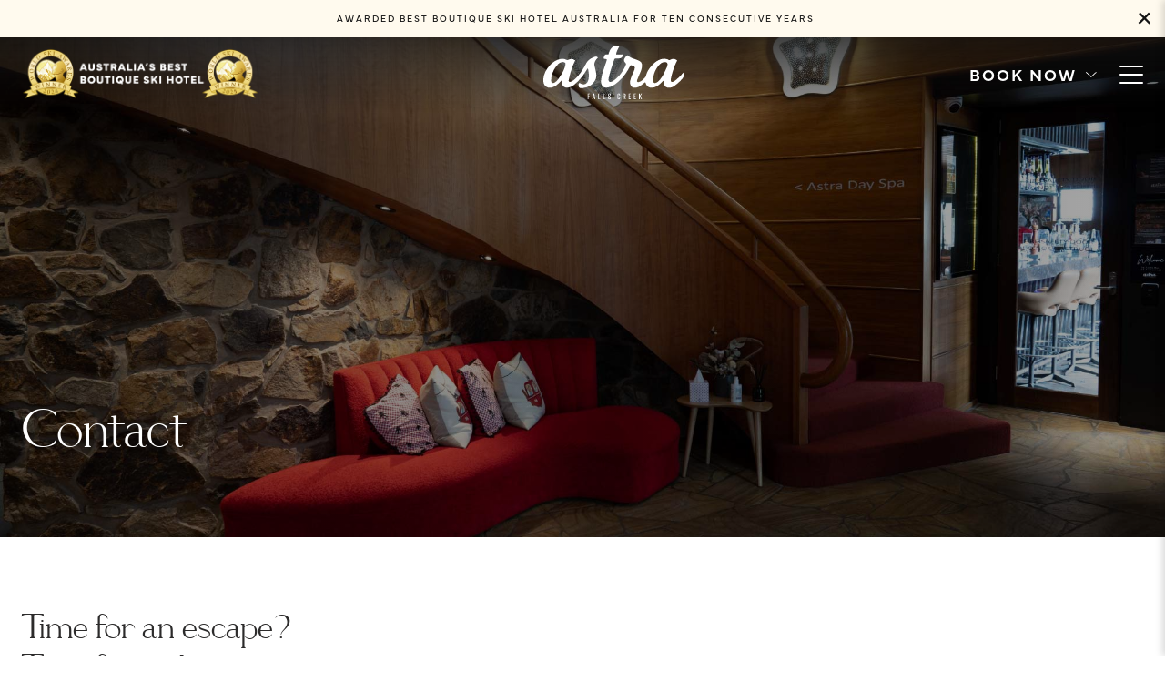

--- FILE ---
content_type: text/html; charset=UTF-8
request_url: https://astrafallscreek.com.au/contact/
body_size: 13575
content:
<!DOCTYPE html>
<html class="no-js" lang="en-AU" dir="ltr">
<head>
	<meta charset="UTF-8">
	<meta http-equiv="x-ua-compatible" content="ie=edge"> <!-- make IE render page content in highest IE mode available -->
	<title>Contact - Astra Alpine Luxury Ski Accommodation - Falls Creek </title>

	
	<meta name="viewport" content="width=device-width, initial-scale=1, maximum-scale=1">
	<meta name="author" content="Base Theme">
	<meta name="siteurl" content="https://astrafallscreek.com.au" id="Siteurl">
	<meta name="themeurl" content="https://astrafallscreek.com.au/wp-content/themes/themes/astra" id="Themeurl">
	<meta name="ajaxurl" content="https://astrafallscreek.com.au/wp-admin/admin-ajax.php" id="Ajaxurl">
	<link rel="icon" type="image/png" href="https://astrafallscreek.com.au/wp-content/themes/themes/astra/assets/img/favicon.png">
	<meta name='robots' content='index, follow, max-image-preview:large, max-snippet:-1, max-video-preview:-1' />

	<!-- This site is optimized with the Yoast SEO plugin v26.5 - https://yoast.com/wordpress/plugins/seo/ -->
	<meta name="description" content="The magic starts from the moment you are whisked away to enjoy your very own slice of heaven in our exclusive snow transfer service." />
	<link rel="canonical" href="https://astrafallscreek.com.au/contact/" />
	<meta property="og:locale" content="en_US" />
	<meta property="og:type" content="article" />
	<meta property="og:title" content="Contact - Astra Alpine Luxury Ski Accommodation - Falls Creek" />
	<meta property="og:description" content="The magic starts from the moment you are whisked away to enjoy your very own slice of heaven in our exclusive snow transfer service." />
	<meta property="og:url" content="https://astrafallscreek.com.au/contact/" />
	<meta property="og:site_name" content="Astra Alpine Luxury Ski Accommodation - Falls Creek" />
	<meta property="article:publisher" content="https://www.facebook.com/AstraFallsCreek/" />
	<meta property="article:modified_time" content="2023-02-02T23:12:46+00:00" />
	<meta name="twitter:card" content="summary_large_image" />
	<meta name="twitter:label1" content="Est. reading time" />
	<meta name="twitter:data1" content="1 minute" />
	<script type="application/ld+json" class="yoast-schema-graph">{"@context":"https://schema.org","@graph":[{"@type":"WebPage","@id":"https://astrafallscreek.com.au/contact/","url":"https://astrafallscreek.com.au/contact/","name":"Contact - Astra Alpine Luxury Ski Accommodation - Falls Creek","isPartOf":{"@id":"https://astrafallscreek.com.au/#website"},"datePublished":"2022-09-12T08:19:28+00:00","dateModified":"2023-02-02T23:12:46+00:00","description":"The magic starts from the moment you are whisked away to enjoy your very own slice of heaven in our exclusive snow transfer service.","breadcrumb":{"@id":"https://astrafallscreek.com.au/contact/#breadcrumb"},"inLanguage":"en-AU","potentialAction":[{"@type":"ReadAction","target":["https://astrafallscreek.com.au/contact/"]}]},{"@type":"BreadcrumbList","@id":"https://astrafallscreek.com.au/contact/#breadcrumb","itemListElement":[{"@type":"ListItem","position":1,"name":"Home","item":"https://astrafallscreek.com.au/"},{"@type":"ListItem","position":2,"name":"Contact"}]},{"@type":"WebSite","@id":"https://astrafallscreek.com.au/#website","url":"https://astrafallscreek.com.au/","name":"Astra Alpine Luxury Ski Accommodation - Falls Creek","description":"","publisher":{"@id":"https://astrafallscreek.com.au/#organization"},"potentialAction":[{"@type":"SearchAction","target":{"@type":"EntryPoint","urlTemplate":"https://astrafallscreek.com.au/?s={search_term_string}"},"query-input":{"@type":"PropertyValueSpecification","valueRequired":true,"valueName":"search_term_string"}}],"inLanguage":"en-AU"},{"@type":"Organization","@id":"https://astrafallscreek.com.au/#organization","name":"Astra Alpine Luxury Ski Accommodation - Falls Creek","url":"https://astrafallscreek.com.au/","logo":{"@type":"ImageObject","inLanguage":"en-AU","@id":"https://astrafallscreek.com.au/#/schema/logo/image/","url":"https://astrafallscreek.com.au/wp-content/uploads/2022/12/astra-logo-1.png","contentUrl":"https://astrafallscreek.com.au/wp-content/uploads/2022/12/astra-logo-1.png","width":274,"height":126,"caption":"Astra Alpine Luxury Ski Accommodation - Falls Creek"},"image":{"@id":"https://astrafallscreek.com.au/#/schema/logo/image/"},"sameAs":["https://www.facebook.com/AstraFallsCreek/","https://www.instagram.com/astrafallscreek/","https://www.linkedin.com/company/traverse-alpine-group"]}]}</script>
	<!-- / Yoast SEO plugin. -->


<link rel="alternate" title="oEmbed (JSON)" type="application/json+oembed" href="https://astrafallscreek.com.au/wp-json/oembed/1.0/embed?url=https%3A%2F%2Fastrafallscreek.com.au%2Fcontact%2F" />
<link rel="alternate" title="oEmbed (XML)" type="text/xml+oembed" href="https://astrafallscreek.com.au/wp-json/oembed/1.0/embed?url=https%3A%2F%2Fastrafallscreek.com.au%2Fcontact%2F&#038;format=xml" />
<style id='wp-img-auto-sizes-contain-inline-css' type='text/css'>
img:is([sizes=auto i],[sizes^="auto," i]){contain-intrinsic-size:3000px 1500px}
/*# sourceURL=wp-img-auto-sizes-contain-inline-css */
</style>
<style id='wp-block-library-inline-css' type='text/css'>
:root{--wp-block-synced-color:#7a00df;--wp-block-synced-color--rgb:122,0,223;--wp-bound-block-color:var(--wp-block-synced-color);--wp-editor-canvas-background:#ddd;--wp-admin-theme-color:#007cba;--wp-admin-theme-color--rgb:0,124,186;--wp-admin-theme-color-darker-10:#006ba1;--wp-admin-theme-color-darker-10--rgb:0,107,160.5;--wp-admin-theme-color-darker-20:#005a87;--wp-admin-theme-color-darker-20--rgb:0,90,135;--wp-admin-border-width-focus:2px}@media (min-resolution:192dpi){:root{--wp-admin-border-width-focus:1.5px}}.wp-element-button{cursor:pointer}:root .has-very-light-gray-background-color{background-color:#eee}:root .has-very-dark-gray-background-color{background-color:#313131}:root .has-very-light-gray-color{color:#eee}:root .has-very-dark-gray-color{color:#313131}:root .has-vivid-green-cyan-to-vivid-cyan-blue-gradient-background{background:linear-gradient(135deg,#00d084,#0693e3)}:root .has-purple-crush-gradient-background{background:linear-gradient(135deg,#34e2e4,#4721fb 50%,#ab1dfe)}:root .has-hazy-dawn-gradient-background{background:linear-gradient(135deg,#faaca8,#dad0ec)}:root .has-subdued-olive-gradient-background{background:linear-gradient(135deg,#fafae1,#67a671)}:root .has-atomic-cream-gradient-background{background:linear-gradient(135deg,#fdd79a,#004a59)}:root .has-nightshade-gradient-background{background:linear-gradient(135deg,#330968,#31cdcf)}:root .has-midnight-gradient-background{background:linear-gradient(135deg,#020381,#2874fc)}:root{--wp--preset--font-size--normal:16px;--wp--preset--font-size--huge:42px}.has-regular-font-size{font-size:1em}.has-larger-font-size{font-size:2.625em}.has-normal-font-size{font-size:var(--wp--preset--font-size--normal)}.has-huge-font-size{font-size:var(--wp--preset--font-size--huge)}.has-text-align-center{text-align:center}.has-text-align-left{text-align:left}.has-text-align-right{text-align:right}.has-fit-text{white-space:nowrap!important}#end-resizable-editor-section{display:none}.aligncenter{clear:both}.items-justified-left{justify-content:flex-start}.items-justified-center{justify-content:center}.items-justified-right{justify-content:flex-end}.items-justified-space-between{justify-content:space-between}.screen-reader-text{border:0;clip-path:inset(50%);height:1px;margin:-1px;overflow:hidden;padding:0;position:absolute;width:1px;word-wrap:normal!important}.screen-reader-text:focus{background-color:#ddd;clip-path:none;color:#444;display:block;font-size:1em;height:auto;left:5px;line-height:normal;padding:15px 23px 14px;text-decoration:none;top:5px;width:auto;z-index:100000}html :where(.has-border-color){border-style:solid}html :where([style*=border-top-color]){border-top-style:solid}html :where([style*=border-right-color]){border-right-style:solid}html :where([style*=border-bottom-color]){border-bottom-style:solid}html :where([style*=border-left-color]){border-left-style:solid}html :where([style*=border-width]){border-style:solid}html :where([style*=border-top-width]){border-top-style:solid}html :where([style*=border-right-width]){border-right-style:solid}html :where([style*=border-bottom-width]){border-bottom-style:solid}html :where([style*=border-left-width]){border-left-style:solid}html :where(img[class*=wp-image-]){height:auto;max-width:100%}:where(figure){margin:0 0 1em}html :where(.is-position-sticky){--wp-admin--admin-bar--position-offset:var(--wp-admin--admin-bar--height,0px)}@media screen and (max-width:600px){html :where(.is-position-sticky){--wp-admin--admin-bar--position-offset:0px}}

/*# sourceURL=wp-block-library-inline-css */
</style><style id='global-styles-inline-css' type='text/css'>
:root{--wp--preset--aspect-ratio--square: 1;--wp--preset--aspect-ratio--4-3: 4/3;--wp--preset--aspect-ratio--3-4: 3/4;--wp--preset--aspect-ratio--3-2: 3/2;--wp--preset--aspect-ratio--2-3: 2/3;--wp--preset--aspect-ratio--16-9: 16/9;--wp--preset--aspect-ratio--9-16: 9/16;--wp--preset--color--black: #000000;--wp--preset--color--cyan-bluish-gray: #abb8c3;--wp--preset--color--white: #ffffff;--wp--preset--color--pale-pink: #f78da7;--wp--preset--color--vivid-red: #cf2e2e;--wp--preset--color--luminous-vivid-orange: #ff6900;--wp--preset--color--luminous-vivid-amber: #fcb900;--wp--preset--color--light-green-cyan: #7bdcb5;--wp--preset--color--vivid-green-cyan: #00d084;--wp--preset--color--pale-cyan-blue: #8ed1fc;--wp--preset--color--vivid-cyan-blue: #0693e3;--wp--preset--color--vivid-purple: #9b51e0;--wp--preset--gradient--vivid-cyan-blue-to-vivid-purple: linear-gradient(135deg,rgb(6,147,227) 0%,rgb(155,81,224) 100%);--wp--preset--gradient--light-green-cyan-to-vivid-green-cyan: linear-gradient(135deg,rgb(122,220,180) 0%,rgb(0,208,130) 100%);--wp--preset--gradient--luminous-vivid-amber-to-luminous-vivid-orange: linear-gradient(135deg,rgb(252,185,0) 0%,rgb(255,105,0) 100%);--wp--preset--gradient--luminous-vivid-orange-to-vivid-red: linear-gradient(135deg,rgb(255,105,0) 0%,rgb(207,46,46) 100%);--wp--preset--gradient--very-light-gray-to-cyan-bluish-gray: linear-gradient(135deg,rgb(238,238,238) 0%,rgb(169,184,195) 100%);--wp--preset--gradient--cool-to-warm-spectrum: linear-gradient(135deg,rgb(74,234,220) 0%,rgb(151,120,209) 20%,rgb(207,42,186) 40%,rgb(238,44,130) 60%,rgb(251,105,98) 80%,rgb(254,248,76) 100%);--wp--preset--gradient--blush-light-purple: linear-gradient(135deg,rgb(255,206,236) 0%,rgb(152,150,240) 100%);--wp--preset--gradient--blush-bordeaux: linear-gradient(135deg,rgb(254,205,165) 0%,rgb(254,45,45) 50%,rgb(107,0,62) 100%);--wp--preset--gradient--luminous-dusk: linear-gradient(135deg,rgb(255,203,112) 0%,rgb(199,81,192) 50%,rgb(65,88,208) 100%);--wp--preset--gradient--pale-ocean: linear-gradient(135deg,rgb(255,245,203) 0%,rgb(182,227,212) 50%,rgb(51,167,181) 100%);--wp--preset--gradient--electric-grass: linear-gradient(135deg,rgb(202,248,128) 0%,rgb(113,206,126) 100%);--wp--preset--gradient--midnight: linear-gradient(135deg,rgb(2,3,129) 0%,rgb(40,116,252) 100%);--wp--preset--font-size--small: 13px;--wp--preset--font-size--medium: 20px;--wp--preset--font-size--large: 36px;--wp--preset--font-size--x-large: 42px;--wp--preset--spacing--20: 0.44rem;--wp--preset--spacing--30: 0.67rem;--wp--preset--spacing--40: 1rem;--wp--preset--spacing--50: 1.5rem;--wp--preset--spacing--60: 2.25rem;--wp--preset--spacing--70: 3.38rem;--wp--preset--spacing--80: 5.06rem;--wp--preset--shadow--natural: 6px 6px 9px rgba(0, 0, 0, 0.2);--wp--preset--shadow--deep: 12px 12px 50px rgba(0, 0, 0, 0.4);--wp--preset--shadow--sharp: 6px 6px 0px rgba(0, 0, 0, 0.2);--wp--preset--shadow--outlined: 6px 6px 0px -3px rgb(255, 255, 255), 6px 6px rgb(0, 0, 0);--wp--preset--shadow--crisp: 6px 6px 0px rgb(0, 0, 0);}:where(.is-layout-flex){gap: 0.5em;}:where(.is-layout-grid){gap: 0.5em;}body .is-layout-flex{display: flex;}.is-layout-flex{flex-wrap: wrap;align-items: center;}.is-layout-flex > :is(*, div){margin: 0;}body .is-layout-grid{display: grid;}.is-layout-grid > :is(*, div){margin: 0;}:where(.wp-block-columns.is-layout-flex){gap: 2em;}:where(.wp-block-columns.is-layout-grid){gap: 2em;}:where(.wp-block-post-template.is-layout-flex){gap: 1.25em;}:where(.wp-block-post-template.is-layout-grid){gap: 1.25em;}.has-black-color{color: var(--wp--preset--color--black) !important;}.has-cyan-bluish-gray-color{color: var(--wp--preset--color--cyan-bluish-gray) !important;}.has-white-color{color: var(--wp--preset--color--white) !important;}.has-pale-pink-color{color: var(--wp--preset--color--pale-pink) !important;}.has-vivid-red-color{color: var(--wp--preset--color--vivid-red) !important;}.has-luminous-vivid-orange-color{color: var(--wp--preset--color--luminous-vivid-orange) !important;}.has-luminous-vivid-amber-color{color: var(--wp--preset--color--luminous-vivid-amber) !important;}.has-light-green-cyan-color{color: var(--wp--preset--color--light-green-cyan) !important;}.has-vivid-green-cyan-color{color: var(--wp--preset--color--vivid-green-cyan) !important;}.has-pale-cyan-blue-color{color: var(--wp--preset--color--pale-cyan-blue) !important;}.has-vivid-cyan-blue-color{color: var(--wp--preset--color--vivid-cyan-blue) !important;}.has-vivid-purple-color{color: var(--wp--preset--color--vivid-purple) !important;}.has-black-background-color{background-color: var(--wp--preset--color--black) !important;}.has-cyan-bluish-gray-background-color{background-color: var(--wp--preset--color--cyan-bluish-gray) !important;}.has-white-background-color{background-color: var(--wp--preset--color--white) !important;}.has-pale-pink-background-color{background-color: var(--wp--preset--color--pale-pink) !important;}.has-vivid-red-background-color{background-color: var(--wp--preset--color--vivid-red) !important;}.has-luminous-vivid-orange-background-color{background-color: var(--wp--preset--color--luminous-vivid-orange) !important;}.has-luminous-vivid-amber-background-color{background-color: var(--wp--preset--color--luminous-vivid-amber) !important;}.has-light-green-cyan-background-color{background-color: var(--wp--preset--color--light-green-cyan) !important;}.has-vivid-green-cyan-background-color{background-color: var(--wp--preset--color--vivid-green-cyan) !important;}.has-pale-cyan-blue-background-color{background-color: var(--wp--preset--color--pale-cyan-blue) !important;}.has-vivid-cyan-blue-background-color{background-color: var(--wp--preset--color--vivid-cyan-blue) !important;}.has-vivid-purple-background-color{background-color: var(--wp--preset--color--vivid-purple) !important;}.has-black-border-color{border-color: var(--wp--preset--color--black) !important;}.has-cyan-bluish-gray-border-color{border-color: var(--wp--preset--color--cyan-bluish-gray) !important;}.has-white-border-color{border-color: var(--wp--preset--color--white) !important;}.has-pale-pink-border-color{border-color: var(--wp--preset--color--pale-pink) !important;}.has-vivid-red-border-color{border-color: var(--wp--preset--color--vivid-red) !important;}.has-luminous-vivid-orange-border-color{border-color: var(--wp--preset--color--luminous-vivid-orange) !important;}.has-luminous-vivid-amber-border-color{border-color: var(--wp--preset--color--luminous-vivid-amber) !important;}.has-light-green-cyan-border-color{border-color: var(--wp--preset--color--light-green-cyan) !important;}.has-vivid-green-cyan-border-color{border-color: var(--wp--preset--color--vivid-green-cyan) !important;}.has-pale-cyan-blue-border-color{border-color: var(--wp--preset--color--pale-cyan-blue) !important;}.has-vivid-cyan-blue-border-color{border-color: var(--wp--preset--color--vivid-cyan-blue) !important;}.has-vivid-purple-border-color{border-color: var(--wp--preset--color--vivid-purple) !important;}.has-vivid-cyan-blue-to-vivid-purple-gradient-background{background: var(--wp--preset--gradient--vivid-cyan-blue-to-vivid-purple) !important;}.has-light-green-cyan-to-vivid-green-cyan-gradient-background{background: var(--wp--preset--gradient--light-green-cyan-to-vivid-green-cyan) !important;}.has-luminous-vivid-amber-to-luminous-vivid-orange-gradient-background{background: var(--wp--preset--gradient--luminous-vivid-amber-to-luminous-vivid-orange) !important;}.has-luminous-vivid-orange-to-vivid-red-gradient-background{background: var(--wp--preset--gradient--luminous-vivid-orange-to-vivid-red) !important;}.has-very-light-gray-to-cyan-bluish-gray-gradient-background{background: var(--wp--preset--gradient--very-light-gray-to-cyan-bluish-gray) !important;}.has-cool-to-warm-spectrum-gradient-background{background: var(--wp--preset--gradient--cool-to-warm-spectrum) !important;}.has-blush-light-purple-gradient-background{background: var(--wp--preset--gradient--blush-light-purple) !important;}.has-blush-bordeaux-gradient-background{background: var(--wp--preset--gradient--blush-bordeaux) !important;}.has-luminous-dusk-gradient-background{background: var(--wp--preset--gradient--luminous-dusk) !important;}.has-pale-ocean-gradient-background{background: var(--wp--preset--gradient--pale-ocean) !important;}.has-electric-grass-gradient-background{background: var(--wp--preset--gradient--electric-grass) !important;}.has-midnight-gradient-background{background: var(--wp--preset--gradient--midnight) !important;}.has-small-font-size{font-size: var(--wp--preset--font-size--small) !important;}.has-medium-font-size{font-size: var(--wp--preset--font-size--medium) !important;}.has-large-font-size{font-size: var(--wp--preset--font-size--large) !important;}.has-x-large-font-size{font-size: var(--wp--preset--font-size--x-large) !important;}
/*# sourceURL=global-styles-inline-css */
</style>

<style id='classic-theme-styles-inline-css' type='text/css'>
/*! This file is auto-generated */
.wp-block-button__link{color:#fff;background-color:#32373c;border-radius:9999px;box-shadow:none;text-decoration:none;padding:calc(.667em + 2px) calc(1.333em + 2px);font-size:1.125em}.wp-block-file__button{background:#32373c;color:#fff;text-decoration:none}
/*# sourceURL=/wp-includes/css/classic-themes.min.css */
</style>
<link rel='stylesheet' id='site-css' href='https://astrafallscreek.com.au/wp-content/themes/themes/astra/assets/css/screen.min.css?ver=6.9' type='text/css' media='all' />
<script type="text/javascript" src="https://astrafallscreek.com.au/wp-content/plugins/svg-support/vendor/DOMPurify/DOMPurify.min.js?ver=2.5.8" id="bodhi-dompurify-library-js"></script>
<script type="text/javascript" src="https://astrafallscreek.com.au/wp-content/themes/themes/astra/assets/js/dist/site.min.js?ver=1442824767564" id="jquery-js"></script>
<script type="text/javascript" id="bodhi_svg_inline-js-extra">
/* <![CDATA[ */
var svgSettings = {"skipNested":""};
//# sourceURL=bodhi_svg_inline-js-extra
/* ]]> */
</script>
<script type="text/javascript" src="https://astrafallscreek.com.au/wp-content/plugins/svg-support/js/min/svgs-inline-min.js" id="bodhi_svg_inline-js"></script>
<script type="text/javascript" id="bodhi_svg_inline-js-after">
/* <![CDATA[ */
cssTarget={"Bodhi":"img.style-svg","ForceInlineSVG":"style-svg"};ForceInlineSVGActive="false";frontSanitizationEnabled="on";
//# sourceURL=bodhi_svg_inline-js-after
/* ]]> */
</script>
<link rel="https://api.w.org/" href="https://astrafallscreek.com.au/wp-json/" /><link rel="alternate" title="JSON" type="application/json" href="https://astrafallscreek.com.au/wp-json/wp/v2/pages/321" /><link rel='shortlink' href='https://astrafallscreek.com.au/?p=321' />
		<style type="text/css" id="wp-custom-css">
			body.page-id-1621 .main-banner
{
	 
  display: none!important;
}

.wp-image-1644 
{
 margin-left: 138px;
}

@media(max-width:791px)
{
	.wp-image-1644 
{
 margin-left: 81px;
	margin-top:25px;
}
}

.c-media_coverage__wrapper .media-each .image_holder {
    min-height: 410px!important;
   
}

.relative 
{
	position:relative;
}

.nominee-head-award img
{
    width: 73px;
    position: absolute;
    top: 9px;
    margin-left: 7px;
}

@media(max-width:991px)
{
.nominee-head-award img {
    width: 65px;
    margin-left: 1px;
}
	.o-wrapper {
    
    padding: 0 9px;
}
}

@media(max-width:768px)
{
.nominee-head-award img {
   width: 54px;
    margin-left: 54px;
    top: 10px;
}
	
	.c-header .header_top__ski_award_logo img.mobile {
    display: block;
    width: 50px;
    margin-top: -17px;
    margin-left: -4px;
}
	
}

@media (min-width: 48em)
{
.c-team__list {
justify-content: inherit!important;
}
}

.text-white
{
 color:#fff!important;
}

.preheader 
{
line-height: 30px!important;
}

.nominee-head-award img
{
 display:none;
}
		</style>
			<script>
	/* Contains custom build of Modernizr */
	/*!
 * modernizr v3.11.3
 * Build https://modernizr.com/download?-arrow-flexbox-inlinesvg-svg-setclasses-dontmin
 *
 * Copyright (c)
 *  Faruk Ates
 *  Paul Irish
 *  Alex Sexton
 *  Ryan Seddon
 *  Patrick Kettner
 *  Stu Cox
 *  Richard Herrera
 *  Veeck

 * MIT License
 */
(function(scriptGlobalObject,window,document,undefined){var tests=[],ModernizrProto={_version:"3.11.3",_config:{classPrefix:"",enableClasses:!0,enableJSClass:!0,usePrefixes:!0},_q:[],on:function(e,t){var n=this;setTimeout((function(){t(n[e])}),0)},addTest:function(e,t,n){tests.push({name:e,fn:t,options:n})},addAsyncTest:function(e){tests.push({name:null,fn:e})}},Modernizr=function(){};Modernizr.prototype=ModernizrProto,Modernizr=new Modernizr;var classes=[];function is(e,t){return typeof e===t}function testRunner(){var e,t,n,r,o,s;for(var i in tests)if(tests.hasOwnProperty(i)){if(e=[],(t=tests[i]).name&&(e.push(t.name.toLowerCase()),t.options&&t.options.aliases&&t.options.aliases.length))for(n=0;n<t.options.aliases.length;n++)e.push(t.options.aliases[n].toLowerCase());for(r=is(t.fn,"function")?t.fn():t.fn,o=0;o<e.length;o++)1===(s=e[o].split(".")).length?Modernizr[s[0]]=r:(Modernizr[s[0]]&&(!Modernizr[s[0]]||Modernizr[s[0]]instanceof Boolean)||(Modernizr[s[0]]=new Boolean(Modernizr[s[0]])),Modernizr[s[0]][s[1]]=r),classes.push((r?"":"no-")+s.join("-"))}}var docElement=document.documentElement,isSVG="svg"===docElement.nodeName.toLowerCase();function setClasses(e){var t=docElement.className,n=Modernizr._config.classPrefix||"";if(isSVG&&(t=t.baseVal),Modernizr._config.enableJSClass){var r=new RegExp("(^|\\s)"+n+"no-js(\\s|$)");t=t.replace(r,"$1"+n+"js$2")}Modernizr._config.enableClasses&&(e.length>0&&(t+=" "+n+e.join(" "+n)),isSVG?docElement.className.baseVal=t:docElement.className=t)}function createElement(){return"function"!=typeof document.createElement?document.createElement(arguments[0]):isSVG?document.createElementNS.call(document,"http://www.w3.org/2000/svg",arguments[0]):document.createElement.apply(document,arguments)}
/*!
{
  "name": "Inline SVG",
  "property": "inlinesvg",
  "caniuse": "svg-html5",
  "tags": ["svg"],
  "notes": [{
    "name": "Test page",
    "href": "https://paulirish.com/demo/inline-svg"
  }, {
    "name": "Test page and results",
    "href": "https://codepen.io/eltonmesquita/full/GgXbvo/"
  }],
  "polyfills": ["inline-svg-polyfill"],
  "knownBugs": ["False negative on some Chromia browsers."]
}
!*/
Modernizr.addTest("inlinesvg",(function(){var e=createElement("div");return e.innerHTML="<svg/>","http://www.w3.org/2000/svg"===("undefined"!=typeof SVGRect&&e.firstChild&&e.firstChild.namespaceURI)})),
/*!
{
  "name": "SVG",
  "property": "svg",
  "caniuse": "svg",
  "tags": ["svg"],
  "authors": ["Erik Dahlstrom"],
  "polyfills": [
    "svgweb",
    "raphael",
    "amplesdk",
    "canvg",
    "svg-boilerplate",
    "sie",
    "dojogfx",
    "fabricjs"
  ]
}
!*/
Modernizr.addTest("svg",!!document.createElementNS&&!!document.createElementNS("http://www.w3.org/2000/svg","svg").createSVGRect);var omPrefixes="Moz O ms Webkit",cssomPrefixes=ModernizrProto._config.usePrefixes?omPrefixes.split(" "):[];function contains(e,t){return!!~(""+e).indexOf(t)}ModernizrProto._cssomPrefixes=cssomPrefixes;var modElem={elem:createElement("modernizr")};Modernizr._q.push((function(){delete modElem.elem}));var mStyle={style:modElem.elem.style};function getBody(){var e=document.body;return e||((e=createElement(isSVG?"svg":"body")).fake=!0),e}function injectElementWithStyles(e,t,n,r){var o,s,i,l,d="modernizr",a=createElement("div"),c=getBody();if(parseInt(n,10))for(;n--;)(i=createElement("div")).id=r?r[n]:d+(n+1),a.appendChild(i);return(o=createElement("style")).type="text/css",o.id="s"+d,(c.fake?c:a).appendChild(o),c.appendChild(a),o.styleSheet?o.styleSheet.cssText=e:o.appendChild(document.createTextNode(e)),a.id=d,c.fake&&(c.style.background="",c.style.overflow="hidden",l=docElement.style.overflow,docElement.style.overflow="hidden",docElement.appendChild(c)),s=t(a,e),c.fake?(c.parentNode.removeChild(c),docElement.style.overflow=l,docElement.offsetHeight):a.parentNode.removeChild(a),!!s}function domToCSS(e){return e.replace(/([A-Z])/g,(function(e,t){return"-"+t.toLowerCase()})).replace(/^ms-/,"-ms-")}function computedStyle(e,t,n){var r;if("getComputedStyle"in window){r=getComputedStyle.call(window,e,t);var o=window.console;if(null!==r)n&&(r=r.getPropertyValue(n));else if(o)o[o.error?"error":"log"].call(o,"getComputedStyle returning null, its possible modernizr test results are inaccurate")}else r=!t&&e.currentStyle&&e.currentStyle[n];return r}function nativeTestProps(e,t){var n=e.length;if("CSS"in window&&"supports"in window.CSS){for(;n--;)if(window.CSS.supports(domToCSS(e[n]),t))return!0;return!1}if("CSSSupportsRule"in window){for(var r=[];n--;)r.push("("+domToCSS(e[n])+":"+t+")");return injectElementWithStyles("@supports ("+(r=r.join(" or "))+") { #modernizr { position: absolute; } }",(function(e){return"absolute"===computedStyle(e,null,"position")}))}return undefined}function cssToDOM(e){return e.replace(/([a-z])-([a-z])/g,(function(e,t,n){return t+n.toUpperCase()})).replace(/^-/,"")}function testProps(e,t,n,r){if(r=!is(r,"undefined")&&r,!is(n,"undefined")){var o=nativeTestProps(e,n);if(!is(o,"undefined"))return o}for(var s,i,l,d,a,c=["modernizr","tspan","samp"];!mStyle.style&&c.length;)s=!0,mStyle.modElem=createElement(c.shift()),mStyle.style=mStyle.modElem.style;function u(){s&&(delete mStyle.style,delete mStyle.modElem)}for(l=e.length,i=0;i<l;i++)if(d=e[i],a=mStyle.style[d],contains(d,"-")&&(d=cssToDOM(d)),mStyle.style[d]!==undefined){if(r||is(n,"undefined"))return u(),"pfx"!==t||d;try{mStyle.style[d]=n}catch(e){}if(mStyle.style[d]!==a)return u(),"pfx"!==t||d}return u(),!1}Modernizr._q.unshift((function(){delete mStyle.style}));var domPrefixes=ModernizrProto._config.usePrefixes?omPrefixes.toLowerCase().split(" "):[];function fnBind(e,t){return function(){return e.apply(t,arguments)}}function testDOMProps(e,t,n){var r;for(var o in e)if(e[o]in t)return!1===n?e[o]:is(r=t[e[o]],"function")?fnBind(r,n||t):r;return!1}function testPropsAll(e,t,n,r,o){var s=e.charAt(0).toUpperCase()+e.slice(1),i=(e+" "+cssomPrefixes.join(s+" ")+s).split(" ");return is(t,"string")||is(t,"undefined")?testProps(i,t,r,o):testDOMProps(i=(e+" "+domPrefixes.join(s+" ")+s).split(" "),t,n)}function testAllProps(e,t,n){return testPropsAll(e,undefined,undefined,t,n)}ModernizrProto._domPrefixes=domPrefixes,ModernizrProto.testAllProps=testPropsAll,ModernizrProto.testAllProps=testAllProps,
/*!
{
  "name": "Flexbox",
  "property": "flexbox",
  "caniuse": "flexbox",
  "tags": ["css"],
  "notes": [{
    "name": "The _new_ flexbox",
    "href": "https://www.w3.org/TR/css-flexbox-1/"
  }],
  "warnings": [
    "A `true` result for this detect does not imply that the `flex-wrap` property is supported; see the `flexwrap` detect."
  ]
}
!*/
Modernizr.addTest("flexbox",testAllProps("flexBasis","1px",!0)),
/*!
{
  "name": "ES6 Arrow Functions",
  "property": "arrow",
  "authors": ["Vincent Riemer"],
  "tags": ["es6"]
}
!*/
Modernizr.addTest("arrow",(function(){try{eval("()=>{}")}catch(e){return!1}return!0})),testRunner(),setClasses(classes),delete ModernizrProto.addTest,delete ModernizrProto.addAsyncTest;for(var i=0;i<Modernizr._q.length;i++)Modernizr._q[i]();scriptGlobalObject.Modernizr=Modernizr})(window,window,document);
</script><!-- Google Tag Manager -->

<script>(function(w,d,s,l,i){w[l]=w[l]||[];w[l].push({‘gtm.start’:

new Date().getTime(),event:‘gtm.js’});var f=d.getElementsByTagName(s)[0],

j=d.createElement(s),dl=l!=‘dataLayer’?‘&l=‘+l:‘’;j.async=true;j.src=

’https://www.googletagmanager.com/gtm.js?id='+i+dl;f.parentNode.insertBefore(j,f);

})(window,document,‘script’,‘dataLayer’,‘GTM-W29B2NG’);</script>

<!-- End Google Tag Manager -->
</head>
<body class="wp-singular page-template page-template-page-templates page-template-tmpl-contact page-template-page-templatestmpl-contact-php page page-id-321 wp-theme-themesastra"  id="light" >
	<!-- Google Tag Manager (noscript) -->

<noscript><iframe src=“https://www.googletagmanager.com/ns.html?id=GTM-W29B2NG”

height="0" width=“0” style=“display:none;visibility:hidden”></iframe></noscript>

<!--- End Google Tag Manager (noscript)--->
<div class="overflow"></div>
<div class="c-top">
		<div class="promo_bar">
		<p><a href="https://worldskiawards.com/award/australia-best-ski-boutique-hotel/2025" target="_blank" rel="noopener">AWARDED BEST BOUTIQUE SKI HOTEL AUSTRALIA FOR <span data-olk-copy-source="MessageBody">TEN</span> CONSECUTIVE YEARS</a></p>
		<a href="#" class="close">	<svg viewBox="0 0 13 13" xmlns="http://www.w3.org/2000/svg" version="1.1" class="c-svgicon c-svgicon--close "><use xlink:href="https://astrafallscreek.com.au/wp-content/themes/themes/astra/assets/img/inline.svg#close"></use></svg>
	</a>
	</div>
		<header class="c-header">
		<div class="o-wrapper">
			
						<div class="header_top relative">
				
				
				
				
				<div class="header_top__ski_award_logo">
										<a href="https://worldskiawards.com/award/australia-best-ski-boutique-hotel/2025" target="_blank">
											<img class="desktop" src="https://astrafallscreek.com.au/wp-content/uploads/2025/11/astra-new-ski-award-2025-winner.png" alt="">
						<a href="https://worldskiawards.com/vote/astra-falls-creek-2023" class="nominee-head-award" target="_blank"> <img src="http://astrafallscreek.com.au/wp-content/uploads/2024/03/australias-best-ski-boutique-hotel-2023-winner-shield-gold-256.png"> </a>
						<img class="mobile" src="https://astrafallscreek.com.au/wp-content/uploads/2025/11/2025-winners-shield-M.png" alt="">
					</a>				</div>
				
				<div class="header_top__main_logo">
					<a class="c-logo-wrap is-link" href="/" rel="home" title="Back to home">	<svg viewBox="0 0 566.93 283.46" xmlns="http://www.w3.org/2000/svg" version="1.1" class="c-svgicon c-svgicon--astra-logo header_top__logo"><use xlink:href="https://astrafallscreek.com.au/wp-content/themes/themes/astra/assets/img/inline.svg#astra-logo"></use></svg>
	</a>				</div>

				<div class="book_now">
										<div class="book_now_links">
						<a href="#" class="js-link-toggle">Book now 	<svg viewBox="0 0 14 8" xmlns="http://www.w3.org/2000/svg" version="1.1" class="c-svgicon c-svgicon--caret-down "><use xlink:href="https://astrafallscreek.com.au/wp-content/themes/themes/astra/assets/img/inline.svg#caret-down"></use></svg>
	</a>
						<div class="booking_links">
							<ul>
																	<li><a href="https://bookings8.rmscloud.com/Search/Index/7524/1/" target="_blank">Stay</a></li>
																	<li><a href="https://www.opentable.com.au/restref/client/?restref=132803&lang=en-AU&ot_source=Restaurant%20website&corrid=5c12cde8-5053-4683-bde9-dabafc2cea8b" target="_blank">Dine</a></li>
																	<li><a href="https://apps.baxus.com/bookings/astradayspa" target="_blank">Day Spa</a></li>
																	<li><a href="" target=""></a></li>
															</ul>
						</div>
					</div>
					<div class="mobile-menu" id="hamburger"><span class="line"></span><span class="line"></span><span class="line"></span></div>
					

				</div>
				
				
			</div>
			<a href="#Main" class="c-skip">Skip to main content</a>
		</div>
	</header>
</div>

<div class="header_main_nav">
	<div class="row">
		<div class="book_close">
			<div class="book_now_links ">
				<a href="#" class="js-link-toggle">Book now 	<svg viewBox="0 0 14 8" xmlns="http://www.w3.org/2000/svg" version="1.1" class="c-svgicon c-svgicon--caret-down "><use xlink:href="https://astrafallscreek.com.au/wp-content/themes/themes/astra/assets/img/inline.svg#caret-down"></use></svg>
	</a>
				<div class="booking_links">
					<ul>
													<li><a href="https://bookings8.rmscloud.com/Search/Index/7524/1/" target="_blank">Stay</a></li>
													<li><a href="https://www.opentable.com.au/restref/client/?restref=132803&lang=en-AU&ot_source=Restaurant%20website&corrid=5c12cde8-5053-4683-bde9-dabafc2cea8b" target="_blank">Dine</a></li>
													<li><a href="https://apps.baxus.com/bookings/astradayspa" target="_blank">Day Spa</a></li>
													<li><a href="" target=""></a></li>
											</ul>
				</div>
			</div>
			<div class="close-menu">	<svg viewBox="0 0 30 36" xmlns="http://www.w3.org/2000/svg" version="1.1" class="c-svgicon c-svgicon--close-menu "><use xlink:href="https://astrafallscreek.com.au/wp-content/themes/themes/astra/assets/img/inline.svg#close-menu"></use></svg>
	</div>
		</div>
		<nav class="c-site-nav" role="navigation">
			<ul id="menu" class="c-nav"><li id="menu-item-477" class="menu-item menu-item-type-post_type menu-item-object-page menu-item-477"><a href="https://astrafallscreek.com.au/stay/">Stay</a></li>
<li id="menu-item-472" class="menu-item menu-item-type-post_type menu-item-object-page menu-item-472"><a href="https://astrafallscreek.com.au/dine-in/">Dine</a></li>
<li id="menu-item-470" class="menu-item menu-item-type-post_type menu-item-object-page menu-item-470"><a href="https://astrafallscreek.com.au/day-spa/">Spa</a></li>
<li id="menu-item-474" class="menu-item menu-item-type-post_type menu-item-object-page menu-item-474"><a href="https://astrafallscreek.com.au/events/">Events</a></li>
<li id="menu-item-961" class="menu-item menu-item-type-post_type menu-item-object-page menu-item-has-children menu-item-961"><a href="https://astrafallscreek.com.au/explore/">Explore</a>
<ul class="sub-menu">
	<li id="menu-item-471" class="menu-item menu-item-type-post_type menu-item-object-page menu-item-471"><a href="https://astrafallscreek.com.au/destination/">Destination</a></li>
	<li id="menu-item-475" class="menu-item menu-item-type-post_type menu-item-object-page menu-item-475"><a href="https://astrafallscreek.com.au/experience/">Experience</a></li>
</ul>
</li>
<li id="menu-item-468" class="menu-item menu-item-type-post_type menu-item-object-page menu-item-468"><a href="https://astrafallscreek.com.au/about/">About</a></li>
<li id="menu-item-469" class="menu-item menu-item-type-post_type menu-item-object-page current-menu-item page_item page-item-321 current_page_item menu-item-469"><a href="https://astrafallscreek.com.au/contact/" aria-current="page">Contact</a></li>
</ul>		</nav>

		<div class="menu-award">
						
			<div class="menu-award__icons">
														<a href="https://worldskiawards.com/award/australia-best-ski-boutique-hotel/2025" target="_blank">
													<img src="https://astrafallscreek.com.au/wp-content/uploads/2024/11/menu-2023-award-icon.png" alt="">
											</a>
																			<a href="https://worldskiawards.com/vote/astra-falls-creek-2025" target="_blank">
													<img src="https://astrafallscreek.com.au/wp-content/uploads/2024/11/menu-2024-award-icon.png" alt="">
											</a>
																			<a href="https://worldskiawards.com/vote/astra-falls-creek-2025" target="_blank">
													<img src="https://astrafallscreek.com.au/wp-content/uploads/2025/11/2025-winners-shield-M.png" alt="">
											</a>
													
			</div>
			<div class="menu-award__txt">Australia’s Best<br>Boutique Ski Hotel</div>
		</div>
	</div>
</div>



<div class="c-content">

<div class="main-banner mini-banner lazyload"  data-src="https://astrafallscreek.com.au/wp-content/uploads/2022/11/CV18772_Connor_Vaughan.jpg" >

    

    <div class="o-wrapper">
        <div class="main-banner__content">
            <h1 class="white"><span>Contact</span></h1>
            <div class="banner_sub_title"></div>
                    </div>
    </div>
</div>
 
<div class="c-contact">

    <div class="o-wrapper">

        <div class="o-layout">
            <div class="o-layout__item u-1/2@tablet">
                <h3>Time for an escape?<br />
Time for a chat.</h3>
                <div class="contact_info">
                    <h5>reception</h5>
                    <ul>
                                                <li>	<svg viewBox="0 0 25 26" xmlns="http://www.w3.org/2000/svg" version="1.1" class="c-svgicon c-svgicon--phone "><use xlink:href="https://astrafallscreek.com.au/wp-content/themes/themes/astra/assets/img/inline.svg#phone"></use></svg>
	<a href="tel:0357583496">03 5758 3496</a></li>
                                                                        <li>	<svg viewBox="0 0 25 26" xmlns="http://www.w3.org/2000/svg" version="1.1" class="c-svgicon c-svgicon--email "><use xlink:href="https://astrafallscreek.com.au/wp-content/themes/themes/astra/assets/img/inline.svg#email"></use></svg>
	<a href="mailto:ski@astrafallscreek.com.au">ski@astrafallscreek.com.au</a></li>
                                                
                    </ul>
                                        <h5>day spa</h5>
                                        <ul>
                                                <li>	<svg viewBox="0 0 25 26" xmlns="http://www.w3.org/2000/svg" version="1.1" class="c-svgicon c-svgicon--email "><use xlink:href="https://astrafallscreek.com.au/wp-content/themes/themes/astra/assets/img/inline.svg#email"></use></svg>
	<a href="mailto:spa@astrafallscreek.com.au">spa@astrafallscreek.com.au</a></li>
                                            </ul>
                </div>
            </div>

            <div class="o-layout__item u-1/2@tablet">
                <div class="contact_form">
                    
<div class="wpcf7 no-js" id="wpcf7-f326-o1" lang="en-AU" dir="ltr" data-wpcf7-id="326">
<div class="screen-reader-response"><p role="status" aria-live="polite" aria-atomic="true"></p> <ul></ul></div>
<form action="/contact/#wpcf7-f326-o1" method="post" class="wpcf7-form init" aria-label="Contact form" novalidate="novalidate" data-status="init">
<fieldset class="hidden-fields-container"><input type="hidden" name="_wpcf7" value="326" /><input type="hidden" name="_wpcf7_version" value="6.1.4" /><input type="hidden" name="_wpcf7_locale" value="en_AU" /><input type="hidden" name="_wpcf7_unit_tag" value="wpcf7-f326-o1" /><input type="hidden" name="_wpcf7_container_post" value="0" /><input type="hidden" name="_wpcf7_posted_data_hash" value="" />
</fieldset>
<div class="o-layout">
	<div class="o-layout__item">
		<p><span class="wpcf7-form-control-wrap" data-name="your-name"><input size="40" maxlength="400" class="wpcf7-form-control wpcf7-text wpcf7-validates-as-required" aria-required="true" aria-invalid="false" placeholder="Name*" value="" type="text" name="your-name" /></span>
		</p>
	</div>
	<div class="o-layout__item">
		<p><span class="wpcf7-form-control-wrap" data-name="email"><input size="40" maxlength="400" class="wpcf7-form-control wpcf7-email wpcf7-validates-as-required wpcf7-text wpcf7-validates-as-email" aria-required="true" aria-invalid="false" placeholder="Email*" value="" type="email" name="email" /></span>
		</p>
	</div>
	<div class="o-layout__item">
		<p><span class="wpcf7-form-control-wrap" data-name="phone"><input size="40" maxlength="400" class="wpcf7-form-control wpcf7-text wpcf7-validates-as-required" aria-required="true" aria-invalid="false" placeholder="Phone*" value="" type="text" name="phone" /></span>
		</p>
	</div>
	<div class="o-layout__item">
		<p><span class="wpcf7-form-control-wrap" data-name="message"><textarea cols="40" rows="10" maxlength="2000" class="wpcf7-form-control wpcf7-textarea wpcf7-validates-as-required" aria-required="true" aria-invalid="false" placeholder="Message*" name="message"></textarea></span>
		</p>
	</div>
	<div class="o-layout__item">
		<p><span class="wpcf7-form-control-wrap" data-name="phone_email"><span class="wpcf7-form-control wpcf7-checkbox"><span class="wpcf7-list-item first"><label><input type="checkbox" name="phone_email[]" value="Call Me" /><span class="wpcf7-list-item-label">Call Me</span></label></span><span class="wpcf7-list-item last"><label><input type="checkbox" name="phone_email[]" value="Email Me" /><span class="wpcf7-list-item-label">Email Me</span></label></span></span></span>
		</p>
	</div>
	<div class="o-layout__item pt-1">
		<p><input class="wpcf7-form-control wpcf7-submit has-spinner o-btn o-btn--black-outline" type="submit" value="Submit" />
		</p>
	</div>
</div><div class="wpcf7-response-output" aria-hidden="true"></div>
</form>
</div>
                </div>
            </div>
        </div>

    </div>


</div>

</div><!-- .c-content -->

<footer class="c-footer">
	<div class="o-wrapper">
		<div class="row">
			<div class="footer_logo col">
				<div class="footer_logo__icon">	<svg viewBox="0 0 566.93 283.46" xmlns="http://www.w3.org/2000/svg" version="1.1" class="c-svgicon c-svgicon--astra-logo "><use xlink:href="https://astrafallscreek.com.au/wp-content/themes/themes/astra/assets/img/inline.svg#astra-logo"></use></svg>
	</div>
				<!-- <div class="logo_txt white uppercase pt-1">Australia's Best<br>Boutique Ski Hotel</div> -->
				<div class="subscribe_button desktop_only">
					
					
<!-- Begin Mailchimp Signup Form -->
<link href="//cdn-images.mailchimp.com/embedcode/classic-071822.css" rel="stylesheet" type="text/css">
<style type="text/css">
                #mc_embed_signup{clear:left; font:14px Helvetica,Arial,sans-serif;}
                /* Add your own Mailchimp form style overrides in your site stylesheet or in this style block.
                   We recommend moving this block and the preceding CSS link to the HEAD of your HTML file. */
</style>

<div class="newsletter_form">
    <div class="title">Newsletter Subscription</div>
    <div class="newsletter_form__wrapper">
        <div id="mc_embed_signup">
            <form action="https://traversealpine.us17.list-manage.com/subscribe/post?u=69de96db297b3a11df5b9dd2d&amp;id=74f4f74f2a&amp;f_id=00474de0f0" method="post" id="mc-embedded-subscribe-form" name="mc-embedded-subscribe-form" class="validate" target="_blank" novalidate style="margin:0">
                <div id="mc_embed_signup_scroll">
                    <div class="indicates-required"><span class="asterisk">*</span> indicates required</div>

                    <div class="row">
                        <div class="form_row half">
                            <div class="mc-field-group">
                                <!-- <label for="mce-FNAME">First Name </label> -->
                                <input type="text" value="" name="FNAME" class="" id="mce-FNAME" placeholder="First Name">
                                <span id="mce-FNAME-HELPERTEXT" class="helper_text"></span>
                            </div>

                            <div class="mc-field-group">
                                <!-- <label for="mce-LNAME">Last Name </label> -->
                                <input type="text" value="" name="LNAME" class="" id="mce-LNAME" placeholder="Last Name">
                                <span id="mce-LNAME-HELPERTEXT" class="helper_text"></span>
                            </div>
                        </div>

                    </div>

                    <div class="mc-field-group">
                        <!-- <label for="mce-EMAIL">Email Address  <span class="asterisk">*</span></label> -->
                        <input type="email" value="" name="EMAIL" class="required email" id="mce-EMAIL" placeholder="Email*" required>
                        <span id="mce-EMAIL-HELPERTEXT" class="helper_text"></span>
                    </div>

                    

                    <div hidden="true"><input type="hidden" name="tags" value="4229182"></div>
                    <div id="mce-responses" class="clear">
                        <div class="response" id="mce-error-response" style="display:none"></div>
                        <div class="response" id="mce-success-response" style="display:none"></div>
                    </div>    <!-- real people should not fill this in and expect good things - do not remove this or risk form bot signups-->

                    <div style="position: absolute; left: -5000px;" aria-hidden="true"><input type="text" name="b_69de96db297b3a11df5b9dd2d_74f4f74f2a" tabindex="-1" value=""></div>
                    <div class="clear"><input type="submit" value="Subscribe" name="subscribe" id="mc-embedded-subscribe" class="button"></div>
                </div>
            </form>
        </div>
    </div>
</div>
<script type='text/javascript' src='//s3.amazonaws.com/downloads.mailchimp.com/js/mc-validate.js'></script><script type='text/javascript'>(function($) {window.fnames = new Array(); window.ftypes = new Array();fnames[0]='EMAIL';ftypes[0]='email';fnames[1]='FNAME';ftypes[1]='text';fnames[2]='LNAME';ftypes[2]='text';fnames[3]='BIRTHDAY';ftypes[3]='birthday';fnames[4]='MMERGE4';ftypes[4]='text';}(jQuery));var $mcj = jQuery.noConflict(true);</script>
<!--End mc_embed_signup-->

<style>
    #mc_embed_signup .mc-field-group { width: 100%; }
    #mc_embed_signup .helper_text {padding:0 !important}
    #mc_embed_signup input { border: none; border-bottom: solid 1px #b5b5b5; border-radius: 0 !important;}
    #mc_embed_signup .button {
				display: inline-block !important;
				padding: 14px 40px !important;
				transition: 0.25s !important;
				font-weight: 400 !important;
				font-size: 14px !important;
				line-height: 100% !important;
				letter-spacing: 2px !important;
				text-transform: uppercase !important;
				text-align: center !important;
				width: 100% !important;

                background: transparent !important;
                border: solid 1px #fff !important;
                color: #fff !important;
                height: auto !important;
                margin-top: 10px !important;
                


			}
    #mc_embed_signup .button:hover {
        background: #d1bb8a !important;
		color: #141414 !important;
		border: solid 1px #d1bb8a !important;
    }

    #mc_embed_signup #mc-embedded-subscribe-form input.mce_inline_error {
        border: none !important;
        border-bottom: solid 1px #e85c41 !important;
    }
    #mc_embed_signup #mce-success-response { color: #d1bb8a !important; }
</style>					
				</div>
			</div>
			<div class="footer_links col">
				<div class="footer_links__wrapper">
					<div class="first_col">
						<ul>
															<li><a href="/stay/" target="">Stay</a></li>
															<li><a href="/dine-in/" target="">Dine </a></li>
															<li><a href="/day-spa/" target="">Spa</a></li>
															<li><a href="/explore/" target="">Explore</a></li>
															<li><a href="https://traversealpinegroup.com.au/join-our-team/" target="_blank">Employment</a></li>
													</ul>
					</div>
					<div class="second_col">
						<ul>
															<li><a href="/about/" target="">About</a></li>
															<li><a href="/contact/" target="">Contact</a></li>
															<li><a href="https://astrafallscreek.com.au/gift-cards" target="_blank">Gift Cards</a></li>
															<li><a href="/sponsorships/" target="">Sponsorships</a></li>
													</ul>
					</div>
				</div>
			</div>
			<div class="contact_info col">
				<h4>Get in touch</h4>
								<div class="company_address pt-1">Astra Falls Creek<br />
5 Sitzmark Street<br />
Falls Creek VIC 3699</div>
				<div class="phone pt-1"><a href="tel:0357583496">03 5758 3496</a></div>
				<div class="email"><a href="mailto:ski@astrafallscreek.com.au">ski@astrafallscreek.com.au</a></div>
				<div class="socials pt-2">
					<a href="https://www.facebook.com/AstraFallsCreek/" target="_blank">	<svg viewBox="0 0 25 25" xmlns="http://www.w3.org/2000/svg" version="1.1" class="c-svgicon c-svgicon--fb "><use xlink:href="https://astrafallscreek.com.au/wp-content/themes/themes/astra/assets/img/inline.svg#fb"></use></svg>
	</a>
					<a href="https://www.instagram.com/astrafallscreek/" target="_blank">	<svg viewBox="0 0 25 25" xmlns="http://www.w3.org/2000/svg" version="1.1" class="c-svgicon c-svgicon--insta "><use xlink:href="https://astrafallscreek.com.au/wp-content/themes/themes/astra/assets/img/inline.svg#insta"></use></svg>
	</a>
					<a href="https://www.linkedin.com/company/traverse-alpine-group" target="_blank">	<svg viewBox="0 0 25 25" xmlns="http://www.w3.org/2000/svg" version="1.1" class="c-svgicon c-svgicon--linkedin "><use xlink:href="https://astrafallscreek.com.au/wp-content/themes/themes/astra/assets/img/inline.svg#linkedin"></use></svg>
	</a>
				</div>
			</div>

			<div class="subscribe_button mobile_only">
								
<!-- Begin Mailchimp Signup Form -->
<link href="//cdn-images.mailchimp.com/embedcode/classic-071822.css" rel="stylesheet" type="text/css">
<style type="text/css">
                #mc_embed_signup{clear:left; font:14px Helvetica,Arial,sans-serif;}
                /* Add your own Mailchimp form style overrides in your site stylesheet or in this style block.
                   We recommend moving this block and the preceding CSS link to the HEAD of your HTML file. */
</style>

<div class="newsletter_form">
    <div class="title">Newsletter Subscription</div>
    <div class="newsletter_form__wrapper">
        <div id="mc_embed_signup">
            <form action="https://traversealpine.us17.list-manage.com/subscribe/post?u=69de96db297b3a11df5b9dd2d&amp;id=74f4f74f2a&amp;f_id=00474de0f0" method="post" id="mc-embedded-subscribe-form" name="mc-embedded-subscribe-form" class="validate" target="_blank" novalidate style="margin:0">
                <div id="mc_embed_signup_scroll">
                    <div class="indicates-required"><span class="asterisk">*</span> indicates required</div>

                    <div class="row">
                        <div class="form_row half">
                            <div class="mc-field-group">
                                <!-- <label for="mce-FNAME">First Name </label> -->
                                <input type="text" value="" name="FNAME" class="" id="mce-FNAME" placeholder="First Name">
                                <span id="mce-FNAME-HELPERTEXT" class="helper_text"></span>
                            </div>

                            <div class="mc-field-group">
                                <!-- <label for="mce-LNAME">Last Name </label> -->
                                <input type="text" value="" name="LNAME" class="" id="mce-LNAME" placeholder="Last Name">
                                <span id="mce-LNAME-HELPERTEXT" class="helper_text"></span>
                            </div>
                        </div>

                    </div>

                    <div class="mc-field-group">
                        <!-- <label for="mce-EMAIL">Email Address  <span class="asterisk">*</span></label> -->
                        <input type="email" value="" name="EMAIL" class="required email" id="mce-EMAIL" placeholder="Email*" required>
                        <span id="mce-EMAIL-HELPERTEXT" class="helper_text"></span>
                    </div>

                    

                    <div hidden="true"><input type="hidden" name="tags" value="4229182"></div>
                    <div id="mce-responses" class="clear">
                        <div class="response" id="mce-error-response" style="display:none"></div>
                        <div class="response" id="mce-success-response" style="display:none"></div>
                    </div>    <!-- real people should not fill this in and expect good things - do not remove this or risk form bot signups-->

                    <div style="position: absolute; left: -5000px;" aria-hidden="true"><input type="text" name="b_69de96db297b3a11df5b9dd2d_74f4f74f2a" tabindex="-1" value=""></div>
                    <div class="clear"><input type="submit" value="Subscribe" name="subscribe" id="mc-embedded-subscribe" class="button"></div>
                </div>
            </form>
        </div>
    </div>
</div>
<script type='text/javascript' src='//s3.amazonaws.com/downloads.mailchimp.com/js/mc-validate.js'></script><script type='text/javascript'>(function($) {window.fnames = new Array(); window.ftypes = new Array();fnames[0]='EMAIL';ftypes[0]='email';fnames[1]='FNAME';ftypes[1]='text';fnames[2]='LNAME';ftypes[2]='text';fnames[3]='BIRTHDAY';ftypes[3]='birthday';fnames[4]='MMERGE4';ftypes[4]='text';}(jQuery));var $mcj = jQuery.noConflict(true);</script>
<!--End mc_embed_signup-->

<style>
    #mc_embed_signup .mc-field-group { width: 100%; }
    #mc_embed_signup .helper_text {padding:0 !important}
    #mc_embed_signup input { border: none; border-bottom: solid 1px #b5b5b5; border-radius: 0 !important;}
    #mc_embed_signup .button {
				display: inline-block !important;
				padding: 14px 40px !important;
				transition: 0.25s !important;
				font-weight: 400 !important;
				font-size: 14px !important;
				line-height: 100% !important;
				letter-spacing: 2px !important;
				text-transform: uppercase !important;
				text-align: center !important;
				width: 100% !important;

                background: transparent !important;
                border: solid 1px #fff !important;
                color: #fff !important;
                height: auto !important;
                margin-top: 10px !important;
                


			}
    #mc_embed_signup .button:hover {
        background: #d1bb8a !important;
		color: #141414 !important;
		border: solid 1px #d1bb8a !important;
    }

    #mc_embed_signup #mc-embedded-subscribe-form input.mce_inline_error {
        border: none !important;
        border-bottom: solid 1px #e85c41 !important;
    }
    #mc_embed_signup #mce-success-response { color: #d1bb8a !important; }
</style>				
				
			</div>
		</div>

		

		<div class="terms_privacy">
			<span>© 2022 Astra Falls Creek</span>
			<span class="links">
				<a href="https://astrafallscreek.com.au/privacy-policy/">Privacy Policy</a>
				<a href="https://astrafallscreek.com.au/terms-conditions/">Terms & Conditions</a>
			</span>
			<span>Website by <a href="https://rockagency.com.au" target="_blank">Rock Agency</a></span>
		</div>
	</div>
</footer>



<script type="speculationrules">
{"prefetch":[{"source":"document","where":{"and":[{"href_matches":"/*"},{"not":{"href_matches":["/wp-*.php","/wp-admin/*","/wp-content/uploads/*","/wp-content/*","/wp-content/plugins/*","/wp-content/themes/themes/astra/*","/*\\?(.+)"]}},{"not":{"selector_matches":"a[rel~=\"nofollow\"]"}},{"not":{"selector_matches":".no-prefetch, .no-prefetch a"}}]},"eagerness":"conservative"}]}
</script>
		<script>
			(function(i,s,o,g,r,a,m){i['GoogleAnalyticsObject']=r;i[r]=i[r]||function(){
			(i[r].q=i[r].q||[]).push(arguments)},i[r].l=1*new Date();a=s.createElement(o),
			m=s.getElementsByTagName(o)[0];a.async=1;a.src=g;m.parentNode.insertBefore(a,m)
			})(window,document,'script','//www.google-analytics.com/analytics.js','ga');

			ga('create', '', 'auto');
			ga('send', 'pageview');
		</script>
	<script type="text/javascript" src="https://astrafallscreek.com.au/wp-includes/js/dist/hooks.min.js?ver=dd5603f07f9220ed27f1" id="wp-hooks-js"></script>
<script type="text/javascript" src="https://astrafallscreek.com.au/wp-includes/js/dist/i18n.min.js?ver=c26c3dc7bed366793375" id="wp-i18n-js"></script>
<script type="text/javascript" id="wp-i18n-js-after">
/* <![CDATA[ */
wp.i18n.setLocaleData( { 'text direction\u0004ltr': [ 'ltr' ] } );
//# sourceURL=wp-i18n-js-after
/* ]]> */
</script>
<script type="text/javascript" src="https://astrafallscreek.com.au/wp-content/plugins/contact-form-7/includes/swv/js/index.js?ver=6.1.4" id="swv-js"></script>
<script type="text/javascript" id="contact-form-7-js-translations">
/* <![CDATA[ */
( function( domain, translations ) {
	var localeData = translations.locale_data[ domain ] || translations.locale_data.messages;
	localeData[""].domain = domain;
	wp.i18n.setLocaleData( localeData, domain );
} )( "contact-form-7", {"translation-revision-date":"2024-03-18 08:28:25+0000","generator":"GlotPress\/4.0.1","domain":"messages","locale_data":{"messages":{"":{"domain":"messages","plural-forms":"nplurals=2; plural=n != 1;","lang":"en_AU"},"Error:":["Error:"]}},"comment":{"reference":"includes\/js\/index.js"}} );
//# sourceURL=contact-form-7-js-translations
/* ]]> */
</script>
<script type="text/javascript" src="https://astrafallscreek.com.au/wp-content/plugins/contact-form-7/includes/js/index.js?ver=6.1.4" id="contact-form-7-js"></script>
</body>
</html>

--- FILE ---
content_type: text/css
request_url: https://astrafallscreek.com.au/wp-content/themes/themes/astra/assets/css/screen.min.css?ver=6.9
body_size: 85701
content:
{"version":3,"sources":["screen.css","screen.scss","settings/fonts.scss","tools/aliases.scss","../../node_modules/inuitcss/generic/_generic.box-sizing.scss","../../node_modules/inuitcss/generic/_generic.reset.scss","../../node_modules/inuitcss/generic/_generic.normalize.scss","../../node_modules/inuitcss/generic/_generic.shared.scss","../../node_modules/inuitcss/settings/_settings.core.scss","generic/shared.scss","tools/functions.scss","../../node_modules/inuitcss/elements/_elements.page.scss","../../node_modules/inuitcss/elements/_elements.headings.scss","../../node_modules/inuitcss/tools/_tools.font-size.scss","elements/page.scss","settings/defaults.scss","settings/colors.scss","elements/forms.scss","elements/headings.scss","../../node_modules/sass-mq/_mq.scss","elements/images.scss","elements/links.scss","elements/lists.scss","elements/quotes.scss","elements/tables.scss","elements/type.scss","../../node_modules/inuitcss/objects/_objects.layout.scss","../../node_modules/inuitcss/objects/_objects.media.scss","../../node_modules/inuitcss/tools/_tools.clearfix.scss","../../node_modules/inuitcss/objects/_objects.flag.scss","../../node_modules/inuitcss/objects/_objects.list-bare.scss","../../node_modules/inuitcss/objects/_objects.list-inline.scss","../../node_modules/inuitcss/objects/_objects.box.scss","../../node_modules/inuitcss/objects/_objects.block.scss","../../node_modules/inuitcss/objects/_objects.table.scss","objects/layout.scss","objects/wrappers.scss","objects/buttons.scss","objects/module.scss","objects/intrinsic-ratios.scss","components/fancybox.scss","components/slick-1.8.1.scss","components/page-nav.scss","tools/mixins.scss","components/page-top.scss","components/instagram.scss","components/media.scss","components/gallery.scss","components/intro_heading.scss","components/sponsorships.scss","components/footer.scss","../../node_modules/inuitcss/utilities/_utilities.widths.scss","../../node_modules/inuitcss/utilities/_utilities.headings.scss","../../node_modules/inuitcss/utilities/_utilities.spacings.scss","utilities/misc.scss","utilities/animation.scss","template-parts/home-banner.scss","template-parts/main-banner.scss","template-parts/astra-rooms.scss","page-templates/home.scss","page-templates/contact.scss","flexible_components/globals.scss","flexible_components/two_column_content_and_image.scss","flexible_components/room_rates.scss","flexible_components/box_two_col_content_image.scss","flexible_components/tab_image_content.scss","flexible_components/basic_tab_content.scss","flexible_components/full_width_image.scss","flexible_components/media_coverage.scss","flexible_components/team.scss","flexible_components/sample_menus.scss","flexible_components/partners.scss","flexible_components/mini_box_image_content_slider.scss","flexible_components/about_astra.scss","flexible_components/three_column_info.scss"],"names":[],"mappings":"AAAA,gBAAgB;ACAhB,kDAAY;ACAZ;EACC,+BAA+B;EAC/B,kBAAkB;EAClB,yPAGoE;AFArE;;AEGA;EACC,wCAAwC;EACxC,mIAC8D;EAC9D,mBAAmB;EACnB,kBAAkB;AFDnB;;AEIA;EACC,mCAAmC;EACnC,uIACgE;EAChE,mBAAmB;EACnB,kBAAkB;AFFnB;;AEKA;EACC,wCAAwC;EACxC,iJACqE;EACrE,mBAAmB;EACnB,kBAAkB;AFHnB;;AEWA;EACC,kCAL8B;AFH/B;;AEUA;EACC,wCAPsC;AFAvC;;AGnCA;;uCHuCuC;AIvCvC;;+EJ0C+E;AItC/E;;;EJ0CE;AIrCF;EACE,8BAAsB;UAAtB,sBAAsB;AJuCxB;;AIpCA;EAKI,2BAAmB;UAAnB,mBAAmB;AJmCvB;;AKrDA;;+ELyD+E;AKrD/E;;ELwDE;AKpDF;;;;;;;EAOE,SAAU;EACV,UAAU;ALsDZ;;AKjDA;;ELqDE;AKjDF;;EAII,gBAAgB;ALiDpB;;AK1CA;;EL8CE;AK1CF;EACE,yBAAyB;EACzB,iBAAiB;AL4CnB;;AKvCA;;;EL4CE;AKvCF;EACE,YAAY;EAAE,QAAA;EACd,SAAS;AL0CX;;AMhGA,2EAAA;AAEA;+ENkG+E;AM/F/E;;;;ENoGE;AIhGF;EEGE,iBAAiB;EAAE,MAAA;EACnB,0BAA0B;EAAE,MAAA;EAC5B,8BAA8B;EAAE,MAAA;ANmGlC;;AMhGA;+ENmG+E;AMhG/E;;ENmGE;AM/FF;EACE,SAAS;ANiGX;;AM9FA;;ENkGE;AM9FF;;;;;;EAME,cAAc;ANgGhB;;AM7FA;;;ENkGE;AM7FF;EACE,cAAc;EACd,gBAAgB;AN+FlB;;AM5FA;+EN+F+E;AM5F/E;;;ENgGE;AM3FF;;;EAEO,MAAA;EACL,cAAc;AN8FhB;;AM3FA;;EN+FE;AM3FF;EACE,gBAAgB;AN6FlB;;AM1FA;;;EN+FE;AM1FF;EACE,+BAAuB;UAAvB,uBAAuB;EAAE,MAAA;EACzB,SAAS;EAAE,MAAA;EACX,iBAAiB;EAAE,MAAA;AN+FrB;;AM5FA;;;ENiGE;AM5FF;EACE,iCAAiC;EAAE,MAAA;EACnC,cAAc;EAAE,MAAA;ANgGlB;;AM7FA;+ENgG+E;AM7F/E;;;ENiGE;AM5FF;EACE,6BAA6B;EAAE,MAAA;EAC/B,qCAAqC;EAAE,MAAA;ANgGzC;;AM7FA;;;ENkGE;AM7FF;EACE,mBAAmB;EAAE,MAAA;EACrB,0BAA0B;EAAE,MAAA;EAC5B,yCAAiC;UAAjC,iCAAiC;EAAE,MAAA;ANkGrC;;AM/FA;;ENmGE;AM/FF;;EAEE,oBAAoB;ANiGtB;;AM9FA;;ENkGE;AMvGF;;EAWE,mBAAmB;ANgGrB;;AM7FA;;;ENkGE;AM7FF;;;EAGE,iCAAiC;EAAE,MAAA;EACnC,cAAc;EAAE,MAAA;ANiGlB;;AM9FA;;ENkGE;AM9FF;EACE,kBAAkB;ANgGpB;;AM7FA;;ENiGE;AM7FF;EACE,sBAAsB;EACtB,WAAW;AN+Fb;;AM5FA;;ENgGE;AM5FF;EACE,cAAc;AN8FhB;;AM3FA;;;ENgGE;AM3FF;;EAEE,cAAc;EACd,cAAc;EACd,kBAAkB;EAClB,wBAAwB;AN6F1B;;AM1FA;EACE,eAAe;AN6FjB;;AM1FA;EACE,WAAW;AN6Fb;;AM1FA;+EN6F+E;AM1F/E;;EN6FE;AMzFF;;EAEE,qBAAqB;AN2FvB;;AMxFA;;EN4FE;AMxFF;EACE,aAAa;EACb,SAAS;AN0FX;;AMvFA;;EN2FE;AMvFF;EACE,kBAAkB;ANyFpB;;AMtFA;;EN0FE;AMtFF;EACE,gBAAgB;ANwFlB;;AMrFA;+ENwF+E;AMrF/E;;;ENyFE;AMpFF;;;;;EAKE,uBAAuB;EAAE,MAAA;EACzB,eAAe;EAAE,MAAA;EACjB,iBAAiB;EAAE,MAAA;EACnB,SAAS;EAAE,MAAA;AN0Fb;;AMvFA;;;EN4FE;AMvFF;;EACQ,MAAA;EACN,iBAAiB;AN0FnB;;AMvFA;;;EN4FE;AMvFF;;EACS,MAAA;EACP,oBAAoB;AN0FtB;;AMvFA;;;;EN6FE;AMvFF;;;;EAIE,0BAA0B;EAAE,MAAA;AN0F9B;;AMvFA;;EN2FE;AMvFF;;;;EAIE,kBAAkB;EAClB,UAAU;ANyFZ;;AMtFA;;EN0FE;AMtFF;;;;EAIE,8BAA8B;ANwFhC;;AMrFA;;ENyFE;AKvVF;ECmQE,8BAA8B;ANuFhC;;AMpFA;;;;;EN2FE;AMpFF;EACE,8BAAsB;UAAtB,sBAAsB;EAAE,MAAA;EACxB,cAAc;EAAE,MAAA;EAChB,cAAc;EAAE,MAAA;EAChB,eAAe;EAAE,MAAA;EACjB,UAAU;EAAE,MAAA;EACZ,mBAAmB;EAAE,MAAA;AN4FvB;;AMzFA;;;EN8FE;AMzFF;EACE,qBAAqB;EAAE,MAAA;EACvB,wBAAwB;EAAE,MAAA;AN6F5B;;AM1FA;;EN8FE;AM1FF;EACE,cAAc;AN4FhB;;AMzFA;;;EN8FE;AACF;;EMxFE,8BAAsB;UAAtB,sBAAsB;EAAE,MAAA;EACxB,UAAU;EAAE,MAAA;AN6Fd;;AM1FA;;EN8FE;AACF;;EMzFE,YAAY;AN4Fd;;AMzFA;;;EN8FE;AACF;EMzFE,6BAA6B;EAAE,MAAA;EAC/B,oBAAoB;EAAE,MAAA;AN6FxB;;AM1FA;;EN8FE;AACF;;EMzFE,wBAAwB;AN4F1B;;AMzFA;;;EN8FE;AMzFF;EACE,0BAA0B;EAAE,MAAA;EAC5B,aAAa;EAAE,MAAA;AN6FjB;;AM1FA;+EN6F+E;AM1F/E;;;EN8FE;AMzFF;;EAEE,cAAc;AN2FhB;;AMxFA;;EN4FE;AMxFF;EACE,kBAAkB;AN0FpB;;AMvFA;+EN0F+E;AMvF/E;;EN0FE;AMtFF;EACE,qBAAqB;ANwFvB;;AMrFA;;ENyFE;AMrFF;EACE,aAAa;ANuFf;;AMpFA;+ENuF+E;AMpF/E;;ENuFE;AACF;EMnFE,aAAa;ANqFf;;AOlhBA;;+EPshB+E;AOlhB/E;;EPqhBE;AOjhBF;;;EPqhBE;AOhhBF;;;;;;;;EAQE,mBCW0F;ARugB5F;;AO7gBA;;EPihBE;AO7gBF;EACE,iBCC0F;AR8gB5F;;AS9iBA;;;;;;;;;;;;;;EAeC,oBCiCoB;AV+gBrB;;AW/jBA;;+EXmkB+E;AW/jB/E;;;;;;;;;;EX0kBE;AIrkBF;EOQE,cAAiD;EAAE,QAAA;EACnD,gBAAgE;EAAE,QAAA;EAClE,kBAAkB;EAAE,QAAA;EACpB,gBAAgB;EAAE,QAAA;AXokBpB;;AYxlBA;;+EZ4lB+E;AYxlB/E;;;;EZ6lBE;AMnjBF;EOFE,eD7BwB;EC8BxB,kBAAwD;EAWtD,oBAAwC;Ab8iB5C;;AY5kBA;ECkBE,eD5BwB;EC6BxB,kBAAwD;EAWtD,oBAAwC;AbojB5C;;AY9kBA;ECcE,eD3BwB;EC4BxB,iBAAwD;EAWtD,iBAAwC;Ab0jB5C;;AYhlBA;ECUE,eD1BwB;EC2BxB,kBAAwD;EAWtD,gBAAwC;AbgkB5C;;AYllBA;ECME,eDzBwB;EC0BxB,mBAAwD;EAWtD,oBAAwC;AbskB5C;;AYplBA;ECEE,eDxBwB;ECyBxB,eAAwD;EAWtD,gBAAwC;Ab4kB5C;;AM5mBA;EQvBC,gBAAgB;EAChB,kCZgC8B;EWU7B,eE3CmB;EF4CnB,eAAwD;EAWtD,gBAAwC;ECpD3C,cEsBkB;EFrBlB,mCAAmC;EACnC,yBAAyB;AdyoB1B;;AcvoBA;EACC,sBAAsB;Ad0oBvB;;ActoBA;EACC,YAAY;EACZ,iBAAiB;EACjB,gBAAgB;AdyoBjB;;ActoBA;EACC,oBAAoB;EACpB,yBAAiB;UAAjB,iBAAiB;AdyoBlB;;ActoBA;EAGG,iBAAiB;EACjB,oBAAoB;AduoBvB;;AiBnqBA;;;EAGC,aAAa;AjBsqBd;;AiBnqBA;;;;;;;;EAQC,cAAc;EACd,WAAW;EACX,uBAAuB;EACvB,YAAY;EACZ,gCDQkB;ECPlB,gBAAgB;EAChB,uBAAuB;EAEvB,wBAAgB;KAAhB,qBAAgB;UAAhB,gBAAgB;EJsBf,eIrBsB;EJsBtB,eAAwD;EAiBpD,gBIvCuB;AjBuqB7B;;AiBxrBA;;;;;;;;EAoBE,cDpBsC;AhBmsBxC;;AiBnsBA;;;;;;;;EAwBE,cDxBsC;AhB8sBxC;;AiB9sBA;;;;;;;;EA4BE,cD5BsC;AhBytBxC;;AiBztBA;;;;;;;;EAgCE,cDhCsC;AhBouBxC;;AiBpuBA;EAoCE,cDpCsC;AhB+uBxC;;AiB/uBA;EAoCE,cDpCsC;AhB+uBxC;;AiB/uBA;EAoCE,cDpCsC;AhB+uBxC;;AiB/uBA;EAoCE,cDpCsC;AhB+uBxC;;AiB/uBA;;;;;;;;EAoCE,cDpCsC;AhB+uBxC;;AiBvsBA;EACC,eAAe;AjB0sBhB;;AMjaA;EWrSC,aAAa;EACb,YAAY;AjB0sBb;;AiBvsBA;EACC,0BAA0B;EAC1B,+KAM8D;EAN9D,0KAM8D;EAC9D,mHAC4D;EAC5D,4BAA4B;EAC5B,4CAA4C;EAC5C,wBAAgB;UAAhB,gBAAgB;AjBmsBjB;;AiB/rBA;EACC,UAAU;EACV,wBAAgB;KAAhB,qBAAgB;UAAhB,gBAAgB;AjBksBjB;;AiBpsBA;EAKE,mBDvEsC;AhB0wBxC;;AiBxsBA;EASE,qBAAqB;EACrB,eAAe;AjBmsBjB;;AiB7sBA;EAaG,YAAY;EACZ,qBAAqB;EACrB,WAAW;EACX,YAAY;EACZ,iBAAiB;EACjB,yBDpFqC;ECqFrC,mBAAmB;EACnB,sBAAsB;AjBosBzB;;AiBxtBA;EAyBE,mBD3FsC;AhB8xBxC;;AiB5tBA;EA6BE,2BD/FsC;ECgGtC,mBAAmB;AjBmsBrB;;AiB9rBA;EACC,UAAU;EACV,wBAAgB;KAAhB,qBAAgB;UAAhB,gBAAgB;AjBisBjB;;AiBnsBA;EAKE,mBD1GsC;AhB4yBxC;;AiBvsBA;EAyBE,mBD9HsC;EC+HtC,sBAAsB;AjBkrBxB;;AiB5sBA;EA8BE,2BDnIsC;ECoItC,mBAAmB;AjBkrBrB;;AiB9qBA;EAEE,2BAAoB;EAApB,2BAAoB;EAApB,oBAAoB;EACpB,kBAAkB;AjBgrBpB;;AiBnrBA;EAMG,oBAAa;EAAb,oBAAa;EAAb,aAAa;EACb,yBAAmB;MAAnB,sBAAmB;UAAnB,mBAAmB;EACnB,eAAe;AjBirBlB;;AiBzrBA;EAWI,YAAY;EACZ,qBAAqB;EACrB,WAAW;EACX,YAAY;EACZ,gBAAgB;EAChB,yBDxJoC;EC0JpC,sBAAsB;AjBirB1B;;AiBzqBC;EACC,cAAc;EACd,kBAAkB;AjB4qBpB;;AiBzqBE;EAEC,UAAU;AjB2qBb;;AiB7qBE;EAKE,iBAAiB;AjB4qBrB;;AiBvrBA;EAiBE,wBAAwB;AjB0qB1B;;AiBvqBC;EAEC,UAAU;AjByqBZ;;AiBtqBC;EJpJC,eIsJuB;EJrJvB,oBAAwD;EAiBpD,gBIoIwB;AjB0qB9B;;AiBtqBA;EACC,oBAAoB;EACpB,aAAa;EACb,UAAU;EACV,kBAAkB;EAClB,MAAM;EACN,OAAO;EACP,WAAW;EACX,YAAY;EACZ,mBD7Lc;AhBs2Bf;;AiBlrBA;EAYE,YAAY;EACZ,kBAAkB;EAClB,QAAQ;EACR,SAAS;EACT,uDAA+C;MAA/C,mDAA+C;UAA/C,+CAA+C;EAC/C,cAAc;EACd,WAAW;EACX,YAAY;EACZ,sDAAsD;EACtD,wBAAwB;EACxB,kCAAkC;EAClC,4BAA4B;AjB0qB9B;;AiBjsBA;EA2BE,qBAAqB;EACrB,UAAU;AjB0qBZ;;AiBtsBA;EA+BG,2CAAmC;UAAnC,mCAAmC;AjB2qBtC;;AiBtqBA;EACC;IACC,kDAA0C;YAA1C,0CAA0C;EjByqB1C;EiBtqBD;IACC,uDAA+C;YAA/C,+CAA+C;EjBwqB/C;AACF;;AiB/qBA;EACC;IACC,kDAA0C;YAA1C,0CAA0C;EjByqB1C;EiBtqBD;IACC,uDAA+C;YAA/C,+CAA+C;EjBwqB/C;AACF;;AM32BA;EY7CC,wBR+CoB;EGJnB,eK1CsB;EL2CtB,kBAAwD;EAiBpD,iBK5DwB;AlB85B9B;;AmBhsBQ;EblLR;IOFE,eKxCuB;ILyCvB,mBAAwD;IAiBpD,iBK1DyB;ElBm6B7B;AACF;;AY94BA;EMjBC,sBRuCoB;EGJnB,eKlCsB;ELmCtB,mBAAwD;EAiBpD,iBKpDwB;AlBq6B9B;;AmB/sBQ;EPtMR;ICkBE,eKhCuB;ILiCvB,kBAAwD;IAiBpD,iBKlDyB;ElB06B7B;AACF;;AYz5BA;EMbC,mBAAmB;EL2BlB,eK1BsB;EL2BtB,eAAwD;EAiBpD,iBK5CwB;AlB46B9B;;AmB9tBQ;EPlMR;ICcE,eKxBuB;ILyBvB,iBAAwD;IAiBpD,iBK1CyB;ElBi7B7B;AACF;;AYp6BA;ECUE,eKnBsB;ELoBtB,mBAAwD;EAiBpD,iBKrCwB;AlBm7B9B;;AmB5uBQ;EP9LR;ICUE,eKjBuB;ILkBvB,mBAAwD;IAiBpD,iBKnCyB;ElBw7B7B;AACF;;AY96BA;ECME,eKZsB;ELatB,mBAAwD;EAiBpD,iBK9BwB;AlB07B9B;;AmB1vBQ;EP1LR;ICME,eKVuB;ILWvB,iBAAwD;IAiBpD,iBK5ByB;ElB+7B7B;AACF;;AYx7BA;ECEE,eKLsB;ELMtB,mBAAwD;EAiBpD,iBKvBwB;AlBi8B9B;;AmBxwBQ;EPtLR;ICEE,eKHuB;ILIvB,kBAAwD;IAiBpD,iBKrByB;ElBs8B7B;AACF;;AkBn8BA;;;EAGC,+ChBZ2C;EgBa3C,gBAAgB;AlBs8BjB;;AkBp8BA;;EAEC,SAAS;EACT,gBAAgB;EAChB,0ChBlBgD;AFy9BjD;;AYp9BA;EMiBC,kChBzB8B;EgB0B9B,gBAAgB;EAChB,qBAAqB;EACrB,yBAAyB;AlBu8B1B;;AkBp8BA;EACC,sBAAsB;EACtB,kBAAkB;EAClB,gBAAgB;EAChB,eAAe;EACf,iBAAiB;AlBu8BlB;;AkBp8BA;;EAEC,sBAAsB;EACtB,kBAAkB;EAClB,gBAAgB;EAChB,eAAe;EACf,iBAAiB;EACjB,qBAAqB;EACrB,yBAAyB;EACzB,YAAY;EACZ,sBAAsB;EACtB,cFhDe;AhBu/BhB;;AMh0BA;Ec1NC,cAAc;EACd,WAAW;EACX,YAAY;EACZ,+BAA+B;ApB8hChC;;AM57BA;EepGC,cLgBc;EKfd,0BAA0B;EAC1B,eAAe;ArBoiChB;;AqBviCA;EAKE,qBAAqB;ArBsiCvB;;AsB5iCA;;;EAGC,cAAc;EACd,2BAA2B;AtB+iC5B;;AsBziCA;EACC,yBAAyB;AtB4iC1B;;AsBjjCA;EASC,kBAAkB;EAClB,kBAAkB;AtB4iCnB;;AuB5jCA;EACC,2BAA2B;EAC3B,kBAAkB;EAClB,uBAA6B;AvB+jC9B;;AuBlkCA;EAKE,mBAAmB;EACnB,oBAAoB;EACpB,cAAc;EACd,kBAAkB;EAClB,sBAAsB;AvBikCxB;;AuB1kCA;EAYE,oBAAoB;EACpB,kBAAkB;AvBkkCpB;;AuB/kCA;EAgBE,eAAe;AvBmkCjB;;AuB/jCA;EACC,cAAc;EACd,iBAAiB;EVsBhB,eElCQ;EFmCR,mBAAwD;EAWtD,oBAAwC;AbmiC5C;;AKnjCA;EmBrCC,WAAW;AxB4lCZ;;AwBzlCA;;EAEC,YhByBgG;EgBxBhG,mBAAmB;AxB4lCpB;;AwB1lCA;EACC,gCRMc;EQLd,gBAAgB;AxB6lCjB;;AwB5lCC;EACC,gCRGa;EQFb,mBAAmB;AxB+lCrB;;AwB5lCA;EACC,gCRFc;AhBimCf;;AyBnnCA;;;EAGC,iBAAiB;AzBsnClB;;AyBnnCA;;EZsCE,eEpCS;EFqCT,oBAAwD;EAiBpD,iBYrDyB;AzBunC/B;;AyBpnCA;;EZgCE,eElCQ;EFmCR,mBAAwD;EAWtD,oBAAwC;Ab+kC5C;;A0BvoCA;;+E1B2oC+E;A0BvoC/E;;;;;;;;;;;;;;;;;;;;;;;;;;;;;;;;;;;;;;;;;;;;;;E1BsrCE;A0B7nCF;+E1B+nC+E;A0B5nC/E;;;;;E1BkoCE;A0B3nCF;EACE,cAAc;EAAE,QAAA;EAChB,SAAU;EAAE,QAAA;EACZ,UAAU;EAAE,QAAA;EACZ,gBAAgB;EAAE,QAAA;EAClB,kBlB5C0F;EkB4ChD,QAAA;EAGxC,YAAY;A1BgoChB;;A0B3nCE;;;;;;;;;;I1BuoCE;A0B3nCF;EACE,8BAAsB;UAAtB,sBAAsB;EAAE,QAAA;EACxB,qBAAqB;EAAE,QAAA;EACvB,mBAAmB;EAAE,QAAA;EACrB,WAAW;EAAE,QAAA;EACb,kBlBrEwF;EkBqE9C,QAAA;EAGxC,eXvGe;EWuGqB,QAAA;EACpC,eAAe;A1BioCrB;;A0BxnCA;+E1B2nC+E;A0BxnC/E;EACE,cAAc;A1B0nChB;;A0B3nCA;EAII,eAAe;A1B2nCnB;;A0BrnCA;EACE,iBlB/F+F;ARutCjG;;A0BznCA;EAII,iBlBlG6F;AR2tCjG;;A0BnnCA;EACE,kBlBxGgG;AR8tClG;;A0BvnCA;EAII,kBlB3G8F;ARkuClG;;A0BjnCA;EACE,kBlBjHgG;ARquClG;;A0BrnCA;EAII,kBlBpH8F;ARyuClG;;A0B/mCA;EACE,kBlB1H+F;AR4uCjG;;A0BnnCA;EAII,kBlB7H6F;ARgvCjG;;A0B1mCA;+E1B6mC+E;A0B1mC/E;;E1B6mCE;A0BzmCF;EAGI,sBAAsB;A1BymC1B;;A0BnmCA;;E1BumCE;A0BnmCF;EAGI,sBAAsB;A1BmmC1B;;A0B7lCA;;;;E1BmmCE;A0B7lCF;EACE,oBAAa;EAAb,oBAAa;EAAb,aAAa;EACb,mBAAe;MAAf,eAAe;A1B+lCjB;;A0BjmCA;EAKI,oBAAa;EAAb,oBAAa;EAAb,aAAa;A1BgmCjB;;A0BrmCA;EASI,wBAAuB;MAAvB,qBAAuB;UAAvB,uBAAuB;A1BgmC3B;;A0BzmCA;EAaI,qBAAyB;MAAzB,kBAAyB;UAAzB,yBAAyB;A1BgmC7B;;A0B7mCA;EAiBI,uBAA2B;MAA3B,oBAA2B;UAA3B,2BAA2B;A1BgmC/B;;A0BvlCA;+E1B0lC+E;A0BvlC/E;;E1B0lCE;A0BtlCF;EACE,kBAAkB;A1BwlCpB;;A0BzlCA;EAII,gBAAgB;A1BylCpB;;A0BnlCA;;E1BulCE;A0BnlCF;EACE,iBAAiB;A1BqlCnB;;A0BtlCA;EAII,gBAAgB;A1BslCpB;;A0BhlCA;;;E1BqlCE;A0BhlCF;EACE,gBAAgB;A1BklClB;;A0BnlCA;EAII,gBAAgB;A1BmlCpB;;A0B7kCA;;E1BilCE;A0B7kCF;EACE,cAAc;A1B+kChB;;A0BhlCA;EAII,cAAc;A1BglClB;;A0BvkCA;+E1B0kC+E;A0BvkC/E;;E1B0kCE;A0BtkCF;EAGI,WAAW;A1BskCf;;A2Bt3CA;;+E3B03C+E;A2Bt3C/E;;;E3B03CE;A2Br3CF;EAEE,cAAc;A3Bs3ChB;;A4Bp3CE;EACE,sBAAsB;EACtB,yBAAyB;EACzB,sBAAsB;A5Bu3C1B;;A2Bz3CE;EACE,WAAW;EACX,kBnBgBwF;AR42C5F;;A2B93CE;EAKI,cAAc;A3B63CpB;;A2Bx3CE;EACE,gBAAgB;EAChB,cAAc;A3B23ClB;;A2B73CE;;EAMI,gBAAgB;A3B43CtB;;A2Bn3CA;+E3Bs3C+E;A2Bn3C/E;;;E3Bu3CE;A2Bl3CF;EAGI,eAAe;EACf,cAAc;A3Bk3ClB;;A2B52CA;EAGI,iBnB3B6F;ARw4CjG;;A2Bh3CA;EASM,eAAe;EACf,gBnBlC2F;AR64CjG;;A2Bn2CA;EAGI,kBnB5C8F;ARg5ClG;;A2Bv2CA;EASM,eAAe;EACf,iBnBnD4F;ARq5ClG;;A2B11CA;EAGI,kBnB7D8F;ARw5ClG;;A2B91CA;EASM,eAAe;EACf,iBnBpE4F;AR65ClG;;A2Bj1CA;EAGI,kBnB9E6F;ARg6CjG;;A2Br1CA;EASM,eAAe;EACf,iBnBrF2F;ARq6CjG;;A2Br0CA;+E3Bw0C+E;A2Br0C/E;EAGI,YAAY;EACZ,eAAe;EACf,iBnB5GwF;ARi7C5F;;A6Bj9CA;;+E7Bq9C+E;A6Bj9C/E;;;;;;;;;;;E7B69CE;A6Bh9CF;EACE,cAAc;EAAE,QAAA;EAChB,WAAW;EAAE,QAAA;EACb,iBAAiB;EAAE,QAAA;A7Bq9CrB;;A6Bl9CE;;;;I7Bw9CE;A6Bl9CF;;EAEE,mBAAmB;EACnB,sBAAsB;EAAE,QAAA;A7Bq9C5B;;A6Bl9CE;;;;;I7By9CE;A6Bl9CF;EACE,UAAU;EAAE,QAAA;EACZ,mBrBZwF;EqBcxF;;;;;;;;;;;;;;;;M7Bm+CE;AACN;;A6Bx+CE;EAuBI,eAAe;EAAE,QAAA;A7Bs9CvB;;A6Bj9CE;;;;I7Bu9CE;A6Bj9CF;EACE,WAAW;EAAE,QAAA;A7Bo9CjB;;A6Br9CE;;EAKI,gBAAgB;A7Bq9CtB;;A6B58CA;+E7B+8C+E;A6B58C/E;EAGI,gBAAgB;EAChB,eAAgB;A7B48CpB;;A6Bt8CA;EAGI,kBrBzE6F;ARghDjG;;A6B18CA;EASM,gBAAgB;EAChB,iBrBhF2F;ARqhDjG;;A6B77CA;EAGI,mBrB1F8F;ARwhDlG;;A6Bj8CA;EASM,gBAAgB;EAChB,kBrBjG4F;AR6hDlG;;A6Bp7CA;EAGI,mBrB3G8F;ARgiDlG;;A6Bx7CA;EASM,gBAAgB;EAChB,kBrBlH4F;ARqiDlG;;A6B36CA;EAGI,mBrB5H6F;ARwiDjG;;A6B/6CA;EASM,gBAAgB;EAChB,kBrBnI2F;AR6iDjG;;A6B/5CA;+E7Bk6C+E;A6B/5C/E;;;;E7Bo6CE;A6B95CF;EACE,cAAc;EAAE,QAAA;A7Bi6ClB;;A6Bl6CA;;EAKI,cAAc;EAAE,QAAA;A7Bm6CpB;;A6Bx6CA;EASI,gBAAgB;EAAE,QAAA;EAClB,kBrBrKwF;EqBqK9C,QAAA;A7Bq6C9C;;A6B55CA;+E7B+5C+E;A6B55C/E;;E7B+5CE;A6B35CF;;EAII,mBAAmB;A7B25CvB;;A6Br5CA;;EAII,sBAAsB;A7Bs5C1B;;A8BznDA;;+E9B6nD+E;A8BznD/E;;;;;;E9BgoDE;A8BxnDF;EACE,gBAAgB;EAChB,cAAc;A9B0nDhB;;A8BvnDE;EACE,cAAc;A9B0nDlB;;A+B5oDA;;+E/BgpD+E;A+B5oD/E;;E/B+oDE;A+B3oDF;EACE,cAAc;EACd,gBAAgB;A/B6oDlB;;A+B1oDE;EACE,qBAAqB;A/B6oDzB;;AgC3pDA;;+EhC+pD+E;AgC3pD/E;;;;;EhCiqDE;AgC1pDF;EAEE,cAAc;EAAE,QAAA;EAChB,axBkB0F;AR0oD5F;;A4B7pDE;EACE,sBAAsB;EACtB,yBAAyB;EACzB,sBAAsB;A5BgqD1B;;AgCrqDA;EAMI,gBAAgB;AhCmqDpB;;AgC1pDA;+EhC6pD+E;AgC1pD/E;EACE,UAAU;AhC4pDZ;;AgCzpDA;EACE,YxBD+F;AR6pDjG;;AgCzpDA;EACE,axBJgG;ARgqDlG;;AgCzpDA;EACE,axBPgG;ARmqDlG;;AgCzpDA;EACE,axBV+F;ARsqDjG;;AiC1sDA;;+EjC8sD+E;AiC1sD/E;;;EjC8sDE;AiCzsDF;EACE,cAAc;EACd,kBAAkB;AjC2sDpB;;AiCxsDE;EACE,mBzBiBwF;EyBdxF;+EjCysD2E;AAC/E;;AiCvsDI;EACE,gBAAgB;AjC0sDtB;;AiCvsDI;EACE,kBzBO2F;ARmsDjG;;AiCvsDI;EACE,mBzBI4F;ARssDlG;;AiCvsDI;EACE,mBzBC4F;ARysDlG;;AiCvsDI;EACE,mBzBF2F;AR4sDjG;;AiCrsDE;EACE,cAAc;AjCwsDlB;;AiCjsDA;+EjCosD+E;AiCjsD/E;EACE,iBAAiB;AjCmsDnB;;AiChsDA;EACE,gBAAgB;AjCmsDlB;;AkC9vDA;;+ElCkwD+E;AkC9vD/E;;ElCiwDE;AkC7vDF;EACE,WAAW;AlC+vDb;;AkCxvDA;+ElC2vD+E;AkCxvD/E;;;;;;ElC+vDE;AkCvvDF;EACE,mBAAmB;AlCyvDrB;;AkClvDA;+ElCqvD+E;AkClvD/E;;EAII,Y1BT6F;AR2vDjG;;AkC5uDA;;EAII,a1BlB8F;AR+vDlG;;AkCvuDA;;EAII,a1B3B8F;ARmwDlG;;AkCluDA;;EAII,a1BpC6F;ARuwDjG;;AmCpyDA;EAEE,mBAAmB;AnCsyDrB;;AmCpyDC;EACC,kBAAkB;AnCuyDpB;;AmCxyDE;EAGC,mBAAmB;EACnB,kBAAkB;AnCyyDrB;;AmCtyDC;EACC,kBAAkB;AnCyyDpB;;AmC1yDE;EAGC,mBAAmB;EACnB,kBAAkB;AnC2yDrB;;A0B5sDA;ES1FG,gBAAgB;AnC0yDnB;;AoCr0DA;EAEC,iBrBsBiB;EqBrBjB,cAAc;EACd,e5B4B2F;AR2yD5F;;A4B9zDE;EACE,sBAAsB;EACtB,yBAAyB;EACzB,sBAAsB;A5Bi0D1B;;AmBjnDQ;EiBhOR;IAME,e5B6BgG;ERmzDhG;AACF;;AqCv1DA;EACC,qBAAqB;EACrB,kBAAkB;EAClB,yBAAiB;EAAjB,oBAAiB;EAAjB,iBAAiB;EACjB,gBAAgB;EAChB,eAAe;EACf,iBAAiB;EACjB,mBAAmB;EACnB,yBAAyB;EACzB,mBrB2Be;EqB1Bf,crB4BiB;EqB3BjB,kBAAkB;EAClB,yBrBwBe;AhBk0DhB;;AqCt2DA;EAgBE,mBrBqBmB;EqBpBnB,yBrBoBmB;AhBs0DrB;;AqCv1DE;EAEC,WAAW;EACX,oDAAoD;EACpD,qBAAqB;EACrB,2BAA2B;EAC3B,qBAAqB;EACrB,WAAW;EACX,WAAW;EACX,iBAAiB;ArCy1DpB;;AqCl2DE;EAaC,mBrBIkB;AhBq1DrB;;AqCp1DC;EACC,uBAAuB;EACvB,sBrBNU;EqBOV,WrBPU;AhB81DZ;;AqC11DE;EAMC,mBrBRa;EqBUb,crBRe;EqBSf,yBrBXa;AhBk2DhB;;AqCn1DC;EACC,uBAAuB;EACvB,yBrBfgB;EqBgBhB,crBhBgB;AhBs2DlB;;AqCz1DE;EAMC,mBrBnBe;EqBoBf,WAAW;ArCu1Dd;;AqCn1DC;EACC,uBAAuB;EACvB,yBrB5Bc;EqB6Bd,crB7Bc;AhBm3DhB;;AqCz1DE;EAMC,mBrBhCa;EqBiCb,crB/Be;AhBs3DlB;;AmB5rDQ;EkBtJP;IAEE,cAAc;IACd,WAAW;IACX,kBAAkB;ErCq1DnB;AACF;;AsCn6DC;EACC,oBAAa;EAAb,aAAa;EAEb,oBAAoB;EACpB,gBAAgB;EAChB,eAAe;EACf,uBAAuB;EACvB,mBAAmB;AtCs6DrB;;AsCn6DE;EACC,oBAAa;EAAb,aAAa;EAEb,oBAAoB;AtCs6DvB;;AsCl6DE;EACC,mBAAO;MAAP,WAAO;UAAP,OAAO;AtCq6DV;;AsCl6DG;EACC,wBAAoB;MAApB,oBAAoB;AtCq6DxB;;AuC57DA;EACC,kBAAkB;AvC+7DnB;;AuCh8DA;EAIE,WAAW;EACX,WAAW;EACX,QAAQ;EACR,SAAS;EACT,oBAAoB;AvCg8DtB;;AuC77DE;EAEC,mBAAmB;AvC+7DtB;;AuC37DE;EAEC,uBAAuB;AvC67D1B;;AuC17DE;EAEC,sBAAsB;AvC47DzB;;AuCp9DA;EA6BE,kBAAkB;EAClB,MAAM;EACN,OAAO;EACP,WAAW;EACX,YAAY;AvC27Dd;;AuCv7DA;EACC,kBAAkB;EAClB,WAAW;EACX,mB/BR2F;E+BS3F,mBAAmB;AvC07DpB;;AuC97DA;;EAOE,kBAAkB;EAClB,MAAM;EACN,OAAO;EACP,WAAW;EACX,YAAY;AvC47Dd;;AuC17DC;EACC,mBAAmB;AvC67DrB;;AuC37DC;EACC,mBAAmB;AvC87DrB;;AuC57DC;EACC,uBAAuB;AvC+7DzB;;AuC77DC;EACC,sBAAsB;AvCg8DxB;;AwC5/DA;EACC,gBAAgB;AxC+/DjB;;AwC5/DA;EACC,YAAY;AxC+/Db;;AwC5/DA;EACC,aAAa;EACb,SAAS;EACT,6BAA6B;EAC7B,YAAY;EACZ,kBAAkB;AxC+/DnB;;AwC5/DA;EACC,mCAAmC;EACnC,YAAY;EACZ,OAAO;EACP,aAAa;EACb,eAAe;EACf,wCAAwC;EACxC,MAAM;EACN,8BAA8B;EAC9B,0BAA0B;EAC1B,gCAAwB;UAAxB,wBAAwB;EACxB,WAAW;EACX,cAAc;AxC+/Df;;AwC5/DA;EACC,8BAAsB;UAAtB,sBAAsB;AxC+/DvB;;AwC5/DA;;;;EAIC,SAAS;EACT,OAAO;EACP,kBAAkB;EAClB,QAAQ;EACR,MAAM;AxC+/DP;;AwC5/DA;EACC,iCAAiC;EACjC,gBAAgB;AxC+/DjB;;AwC5/DA;EACC,mBAA2B;EAC3B,UAAU;EACV,oCAA4B;OAA5B,+BAA4B;UAA5B,4BAA4B;EAC5B,oCAA4B;EAA5B,+BAA4B;EAA5B,4BAA4B;EAC5B,qEAA6D;OAA7D,gEAA6D;UAA7D,6DAA6D;AxC+/D9D;;AwC5/DA;EACC,YAAY;EACZ,qEAA6D;OAA7D,gEAA6D;UAA7D,6DAA6D;AxC+/D9D;;AwC5/DA;;;;EAIC,cAAc;EACd,UAAU;EACV,kBAAkB;EAClB,gEAAwD;EAAxD,2DAAwD;EAAxD,wDAAwD;EACxD,kBAAkB;EAClB,cAAc;AxC+/Df;;AwC5/DA;;;;EAIC,UAAU;EACV,gEAAwD;EAAxD,2DAAwD;EAAxD,wDAAwD;EACxD,mBAAmB;AxC+/DpB;;AwC5/DA;EACC,WAAW;EACX,eAAe;EACf,4CAA4C;EAC5C,YAAY;EACZ,OAAO;EACP,iBAAiB;EACjB,eAAe;EACf,0BAA0B;EAC1B,eAAe;EACf,oBAAoB;EACpB,MAAM;EACN,2BAA2B;EAC3B,yBAAyB;EACzB,sBAAsB;EACtB,qBAAqB;EACrB,iBAAiB;AxC+/DlB;;AwC5/DA;EACC,QAAQ;EACR,MAAM;AxC+/DP;;AwC5/DA;EACC,cAAc;EACd,iBAAiB;EACjB,gCAAwB;UAAxB,wBAAwB;EACxB,cAAc;AxC+/Df;;AwC5/DA;EACC,gBAAgB;AxC+/DjB;;AwC5/DA;EACC,mCAAmC;EACnC,0CAAA;EACA,aAAa;EACb,YAAY;EACZ,OAAO;EACP,aAAa;EACb,cAAc;EACd,iCAAiC;EACjC,aAAa;EACb,kBAAkB;EAClB,kBAAkB;EAClB,MAAM;EACN,uDAAuC;EAAvC,+CAAuC;EAAvC,0CAAuC;EAAvC,uCAAuC;EAAvC,0DAAuC;EACvC,mBAAmB;EACnB,WAAW;EACX,cAAc;AxC+/Df;;AwC5/DA;EACC,WAAW;EACX,qBAAqB;EACrB,YAAY;EACZ,YAAY;EACZ,sBAAsB;EACtB,QAAQ;AxC+/DT;;AwC5/DA;;;;EAIC,cAAc;AxC+/Df;;AwC5/DA;EACC,gBAAgB;EAChB,eAAe;AxC+/DhB;;AwC5/DA;EACC,aAAa;AxC+/Dd;;AwC5/DA;EACC,YAAY;AxC+/Db;;AwC5/DA;EACC,gBAAgB;EAChB,qBAAqB;EACrB,SAAS;EACT,eAAe;EACf,cAAc;EACd,iCAAiC;EACjC,aAAa;EACb,kBAAkB;EAClB,gBAAgB;EAChB,sBAAsB;AxC+/DvB;;AwC5/DA;EACC,gEAAwD;UAAxD,wDAAwD;EACxD,mCAAmC;EACnC,uBAAuB;EACvB,4BAA4B;EAC5B,0BAA0B;EAC1B,OAAO;EACP,eAAe;EACf,iBAAiB;EACjB,UAAU;EACV,kBAAkB;EAClB,MAAM;EACN,8BAA8B;EAC9B,kCAA0B;UAA1B,0BAA0B;EAC1B,uDAAuC;EAAvC,+CAAuC;EAAvC,0CAAuC;EAAvC,uCAAuC;EAAvC,0DAAuC;EACvC,yBAAyB;EACzB,sBAAsB;EACtB,qBAAqB;EACrB,iBAAiB;EACjB,cAAc;AxC+/Df;;AwC5/DA;EACC,wBAAgB;EAAhB,gBAAgB;AxC+/DjB;;AwC5/DA;EACC,uBAAe;EAAf,eAAe;AxC+/DhB;;AwC5/DA;;EAEC,oBAAoB;EACpB,YAAY;AxC+/Db;;AwC5/DA;EACC,wBAAwB;EACxB,gBAAgB;AxC+/DjB;;AwC5/DA;EACC,YAAY;AxC+/Db;;AwC5/DA;;EAEC,uBAAuB;EACvB,SAAS;EACT,YAAY;EACZ,OAAO;EACP,SAAS;EACT,gBAAgB;EAChB,eAAe;EACf,UAAU;EACV,kBAAkB;EAClB,MAAM;EACN,yBAAyB;EACzB,sBAAsB;EACtB,qBAAqB;EACrB,iBAAiB;EACjB,WAAW;AxC+/DZ;;AwC5/DA;EACC,UAAU;AxC+/DX;;AwC5/DA;;;;EAIC,YAAY;EACZ,iBAAiB;EACjB,UAAU;EACV,WAAW;AxC+/DZ;;AwC5/DA;EACC,gBAAgB;AxC+/DjB;;AwC5/DA;EACC,mBAAmB;AxC+/DpB;;AwC5/DA;EACC,gBAAgB;AxC+/DjB;;AwC5/DA;;EAEC,uBAAuB;EACvB,SAAS;EACT,cAAc;EACd,YAAY;EACZ,SAAS;EACT,gBAAgB;EAChB,UAAU;EACV,WAAW;AxC+/DZ;;AwC5/DA,YAAA;AACA;EACC,OAAO;EACP,kBAAkB;EAClB,MAAM;AxC+/DP;;AwC5/DA;EACC,gBAAgB;EAChB,eAAe;EACf,gBAAgB;EAChB,aAAa;EACb,WAAW;AxC+/DZ;;AwC5/DA;EACC,WAAW;EACX,eAAe;EACf,iBAAiB;EACjB,SAAS;EACT,UAAU;AxC+/DX;;AwC5/DA,YAAA;AAEA;EACC,iCAAiC;EACjC,SAAS;EACT,gBAAgB;EAChB,wBAAgB;UAAhB,gBAAgB;EAChB,eAAe;EACf,qBAAqB;EACrB,YAAY;EACZ,SAAS;EACT,aAAa;EACb,kBAAkB;EAClB,8BAAsB;EAAtB,yBAAsB;EAAtB,sBAAsB;EACtB,mBAAmB;EACnB,mBAAmB;EACnB,WAAW;AxC8/DZ;;AwC3/DA;;;EAGC,WAAW;AxC8/DZ;;AwC3/DA;EACC,WAAW;AxC8/DZ;;AwC3/DA;EACC,aAAa;AxC8/Dd;;AwC3/DA;EACC,mBAAmB;AxC8/DpB;;AwC3/DA;;EAEC,WAAW;EACX,eAAe;EACf,aAAa;AxC8/Dd;;AwC3/DA,aAAA;AACA;EACC,YAAY;AxC8/Db;;AwC3/DA;EACC,cAAc;EACd,YAAY;EACZ,iBAAiB;EACjB,kBAAkB;EAClB,WAAW;AxC8/DZ;;AwC3/DA;EACC,kBAAkB;EAClB,eAAe;AxC8/DhB;;AwC3/DA;;EAEC,aAAa;AxC8/Dd;;AwC3/DA;;EAEC,aAAa;AxC8/Dd;;AwC3/DA;EACC,mBAAmB;EACnB,WAAW;EACX,OAAO;EACP,kBAAkB;EAClB,QAAQ;EACR,MAAM;EACN,wBAAwB;EACxB,4BAAoB;UAApB,oBAAoB;EACpB,uBAAuB;EACvB,2BAAmB;UAAnB,mBAAmB;EACnB,8CAA8B;EAA9B,sCAA8B;EAA9B,iCAA8B;EAA9B,8BAA8B;EAA9B,iDAA8B;EAC9B,0CAAkC;OAAlC,qCAAkC;UAAlC,kCAAkC;EAClC,cAAc;AxC8/Df;;AwC3/DA,yDAAA;AAEA;EACC,uBAAuB;EACvB,SAAS;EACT,gBAAgB;EAChB,WAAW;EACX,eAAe;EACf,YAAY;EACZ,YAAY;EACZ,kBAAkB;EAClB,YAAY;EACZ,UAAU;EACV,YAAY;AxC6/Db;;AwC1/DA;EACC,WAAW;EACX,UAAU;AxC6/DX;;AwC1/DA;EACC,mBAAmB;EACnB,aAAa;EACb,QAAQ;EACR,MAAM;AxC6/DP;;AwC1/DA;EACC,gBAAgB;AxC6/DjB;;AwC1/DA;;EAEC,aAAa;AxC6/Dd;;AwC1/DA,sBAAA;AAEA;EACC,4BAA4B;EAC5B,aAAa;EACb,UAAU;EACV,kBAAkB;EAClB,qBAAqB;EACrB,WAAW;AxC4/DZ;;AwCz/DA;EACC,YAAY;AxC4/Db;;AwCz/DA;EACC,OAAO;EACP,+BAA+B;EAC/B,2BAA2B;AxC4/D5B;;AwCz/DA;EACC,2BAA2B;EAC3B,QAAQ;EACR,iCAAiC;AxC4/DlC;;AwCz/DA,YAAA;AAEA;EACC,iTASC;EATD,yNASC;EATD,sNASC;EACD,SAAS;EACT,WAAW;EACX,eAAe;EACf,gBAAgB;EAChB,OAAO;EACP,gBAAgB;EAChB,4BAA4B;EAC5B,oBAAoB;EACpB,QAAQ;EACR,kBAAkB;EAClB,cAAc;AxCk/Df;;AwC/+DwC;EAxBxC;IA0BE,+HAGE;ExC++DF;AACF;;AwC5+DA;EACC,iBAAiB;AxC++DlB;;AwC5+DA;EACC,gBAAgB;EAChB,cAAc;EACd,mBAAmB;AxC++DpB;;AwC5+DA;;;EAGC,WAAW;EACX,qBAAqB;AxC++DtB;;AwC5+DA;EACC,WAAW;EACX,0BAA0B;AxC++D3B;;AwC5+DA,sBAAA;AAEA;EACC,qDAA6C;UAA7C,6CAA6C;EAC7C,uBAAuB;EACvB,sBAAsB;EACtB,yBAAyB;EACzB,kBAAkB;EAClB,YAAY;EACZ,SAAS;EACT,uBAAuB;EACvB,YAAY;EACZ,UAAU;EACV,kBAAkB;EAClB,QAAQ;EACR,WAAW;EACX,cAAc;AxC8+Df;;AwC3+DA;EACC;IACC,iCAAyB;YAAzB,yBAAyB;ExC8+DzB;AACF;;AwCj/DA;EACC;IACC,iCAAyB;YAAzB,yBAAyB;ExC8+DzB;AACF;;AwC3+DA,uBAAA;AAEA;EACC,+DAAuD;OAAvD,0DAAuD;UAAvD,uDAAuD;AxC6+DxD;;AwC1+DA,4BAAA;AAEA;EACC,UAAU;EACV,2CAAmC;UAAnC,mCAAmC;AxC4+DpC;;AwCz+DA;EACC,UAAU;EACV,0CAAkC;UAAlC,kCAAkC;AxC4+DnC;;AwCz+DA;EACC,UAAU;EACV,uCAA+B;UAA/B,+BAA+B;AxC4+DhC;;AwCz+DA,2BAAA;AAEA;;EAEC,UAAU;EACV,kEAA0D;OAA1D,6DAA0D;UAA1D,0DAA0D;AxC2+D3D;;AwCx+DA;EACC,UAAU;AxC2+DX;;AwCx+DA,kCAAA;AAEA;EACC,UAAU;EACV,yCAAiC;UAAjC,iCAAiC;AxC0+DlC;;AwCv+DA;EACC,UAAU;EACV,yCAAiC;UAAjC,iCAAiC;AxC0+DlC;;AwCv+DA;EACC,UAAU;EACV,mCAA2B;UAA3B,2BAA2B;AxC0+D5B;;AwCv+DA,6BAAA;AAEA;EACC,UAAU;EACV,8BAA8B;EAC9B,kCAA0B;UAA1B,0BAA0B;AxCy+D3B;;AwCt+DA;EACC,UAAU;EACV,6BAA6B;EAC7B,iCAAyB;UAAzB,yBAAyB;AxCy+D1B;;AwCt+DA;EACC,UAAU;EACV,2BAA2B;EAC3B,+BAAuB;UAAvB,uBAAuB;AxCy+DxB;;AwCt+DA,+BAAA;AAEA;EACC,UAAU;EACV,4DAAoD;UAApD,oDAAoD;AxCw+DrD;;AwCr+DA;EACC,UAAU;EACV,2DAAmD;UAAnD,mDAAmD;AxCw+DpD;;AwCr+DA;EACC,UAAU;EACV,wDAAgD;UAAhD,gDAAgD;AxCw+DjD;;AwCr+DA,2BAAA;AAEA;EACC,mEAA2D;UAA3D,2DAA2D;AxCu+D5D;;AwCp+DA;EACC,iEAAyD;UAAzD,yDAAyD;AxCu+D1D;;AwCp+DA;EACC,gDAAwC;UAAxC,wCAAwC;AxCu+DzC;;AwCp+DA,qCAAA;AACA;EA5gBA;IA8gBE,iBAAiB;IACjB,kBAAkB;ExCu+DlB;EwCn9EF;IAgfE,cAAc;ExCs+Dd;EwCruEF;IAmQE,WAAW;ExCq+DX;EwCl+DD;IACC,mBAAmB;IACnB,cAAc;IACd,YAAY;IACZ,UAAU;IACV,YAAY;IACZ,QAAQ;IACR,MAAM;IACN,WAAW;ExCo+DX;EwClrEF;IAkNE,kBAAkB;IAClB,mBAAmB;ExCm+DnB;EwCh+DuC;IAtNzC;MAwNG,kDAA6D;MAC7D,oDAA+D;IxCk+D9D;EACF;AACF;;AwC/9DA,UAAA;AAEA;EACC,mBAAmB;EACnB,kBAAkB;EAClB,cAAc;EACd,aAAa;EACb,kBAAkB;AxCi+DnB;;AwC99DA;EACC,WAAW;EACX,eAAe;EACf,gBAAgB;EAChB,kBAAkB;AxCi+DnB;;AwC99DA;EACC,SAAS;EACT,UAAU;AxCi+DX;;AwC99DA;EACC,SAAS;EACT,kBAAkB;EAClB,qBAAqB;EACrB,eAAe;EACf,gBAAgB;EAChB,iBAAiB;EACjB,sBAAsB;EACtB,gBAAgB;EAChB,eAAe;EACf,qBAAqB;EACrB,4BAAoB;EAApB,uBAAoB;EAApB,oBAAoB;EACpB,yBAAyB;EACzB,sBAAsB;EACtB,qBAAqB;EACrB,iBAAiB;EACjB,mBAAmB;AxCi+DpB;;AwC99DA;;EAEC,WAAW;AxCi+DZ;;AwC99DA;EACC,qBAAqB;AxCi+DtB;;AwC99DA;EACC,mBAAmB;AxCi+DpB;;AwC99DA;EACC,mBAAmB;AxCi+DpB;;AwC99DA;EACC,mBAAmB;AxCi+DpB;;AwC99DA;EACC,mBAAmB;AxCi+DpB;;AwC99DA;EACC,mBAAmB;AxCi+DpB;;AwC99DA;EACC,mBAAmB;AxCi+DpB;;AwC99DA;EACC,YAAY;EACZ,iBAAiB;EACjB,kBAAkB;EAClB,SAAS;EACT,sBAAsB;EACtB,WAAW;AxCi+DZ;;AwC99DA;EACC,UAAU;AxCi+DX;;AwC99DA;EACC,uBAAuB;EACvB,SAAS;EACT,gCAAgC;EAChC,gBAAgB;EAChB,cAAc;EACd,eAAe;EACf,kBAAkB;EAClB,aAAa;EACb,kBAAkB;EAClB,WAAW;AxCi+DZ;;AwC99DA,WAAA;AAEA;EACC,gBAAgB;EAChB,SAAS;EACT,aAAa;EACb,SAAS;EACT,iCAAiC;EACjC,4CAA4C;EAC5C,wBAAwB;EACxB,kBAAkB;EAClB,QAAQ;EACR,6CAA6C;EAC7C,MAAM;EACN,YAAY;EACZ,cAAc;AxCg+Df;;AwC79DA;EACC,gBAAgB;EAChB,kBAAkB;AxCg+DnB;;AwC79DA;EACC,cAAc;AxCg+Df;;AwC79DA;EACC,YAAY;AxCg+Db;;AwC79DA;EACC,YAAY;EACZ,YAAY;EACZ,gBAAgB;EAChB,SAAS;EACT,kBAAkB;EAClB,gBAAgB;EAChB,UAAU;EACV,kBAAkB;EAClB,kBAAkB;EAClB,mBAAmB;EACnB,WAAW;AxCg+DZ;;AwC79DA;EACC,gBAAgB;AxCg+DjB;;AwC79DA;EACC,UAAU;AxCg+DX;;AwC79DA;EACC,gBAAgB;EAChB,mBAAmB;EACnB,oDAA4C;UAA5C,4CAA4C;AxCg+D7C;;AwC79DA;EACC,mBAAmB;EACnB,mBAAmB;AxCg+DpB;;AwC79DA;EACC,mCAAmC;EACnC,2BAA2B;EAC3B,oCAAoC;EACpC,kCAAkC;EAClC,4BAA4B;EAC5B,sBAAsB;EACtB,eAAe;EACf,WAAW;EACX,YAAY;EACZ,WAAW;EACX,4BAA4B;EAC5B,0BAA0B;EAC1B,aAAa;EACb,gBAAgB;EAChB,UAAU;EACV,kBAAkB;EAClB,wCAAwC;EACxC,YAAY;AxCg+Db;;AwC79DA;EACC,yBAAyB;EACzB,SAAS;EACT,WAAW;EACX,OAAO;EACP,UAAU;EACV,kBAAkB;EAClB,QAAQ;EACR,MAAM;EACN,iEAAyD;EAAzD,4DAAyD;EAAzD,yDAAyD;EACzD,cAAc;AxCg+Df;;AwC79DA;EACC,YAAY;AxCg+Db;;AwC79DA;EACC,UAAU;AxCg+DX;;AwC79DA,qCAAA;AACA;EAzGA;IA2GE,YAAY;ExCg+DZ;EwCljEF;IAsFE,YAAY;ExC+9DZ;EwChhEF;IAqDE,4BAA4B;ExC89D5B;AACF;;AyCl2FA,WAAA;AAEA;EACC,kBAAkB;EAClB,cAAc;EACd,8BAAsB;UAAtB,sBAAsB;EACtB,2BAA2B;EAC3B,yBAAyB;EAEzB,sBAAsB;EACtB,qBAAqB;EACrB,iBAAiB;EACjB,uBAAuB;EACvB,mBAAmB;EACnB,wCAAwC;EAExC,aAAa;AzCm2Fd;;AyCj3FA;EAgBE,aAAa;AzCq2Ff;;AyCj2FA;EACC,kBAAkB;EAClB,gBAAgB;EAChB,cAAc;EACd,SAAS;EACT,UAAU;AzCo2FX;;AyCz2FA;EAQE,aAAa;AzCq2Ff;;AyC72FA;EAYE,eAAe;EACf,YAAY;AzCq2Fd;;AyCj2FA;;EAEC,uCAAuC;EAEvC,mCAAmC;EAEnC,+BAA+B;AzCo2FhC;;AyCj2FA;EACC,kBAAkB;EAClB,OAAO;EACP,MAAM;EACN,cAAc;EACd,iBAAiB;EACjB,kBAAkB;AzCo2FnB;;AyC12FA;EAUE,WAAW;EACX,cAAc;AzCo2FhB;;AyC/2FA;EAeE,WAAW;AzCo2Fb;;AyCj2FC;EACC,kBAAkB;AzCo2FpB;;AyCh2FA;EACC,WAAW;EACX,YAAY;EACZ,eAAe;EAcf,aAAa;AzCs1Fd;;AAEA;EyCn2FE,YAAY;AzCq2Fd;;AyC32FA;EAUE,cAAc;AzCq2FhB;;AyC/2FA;EAcE,aAAa;AzCq2Ff;;AyCn3FA;EAoBE,oBAAoB;AzCm2FtB;;AyCh2FC;EACC,cAAc;AzCm2FhB;;AyCh2FC;EACC,kBAAkB;AzCm2FpB;;AyCh2FC;EACC,cAAc;EACd,YAAY;EACZ,6BAA6B;AzCm2F/B;;AyC/1FA;EACC,aAAa;AzCk2Fd;;A0Ch9FA;EACC,kBAAkB;EAClB,UAAU;EACV,aAAa;EACb,UAAU;EACV,WAAW;EACX,gBAAgB;A1Cm9FjB;;A2C/8FE;EDDA,SlCyBgG;EkCxBhG,SAAS;EACT,YAAY;EACZ,qBAAqB;EACrB,WAAW;EACX,YAAY;EACZ,mCAA2B;MAA3B,+BAA2B;UAA3B,2BAA2B;A1Co9F7B;;A0C18FA;EACC,gBAAgB;EAChB,iBAAiB;EACjB,6B1BFkB;E0BGlB,kBAAkB;A1C68FnB;;A0Cj9FA;EAOE,qBAAqB;EACrB,gBAAgB;EAChB,c1BRiB;E0BSjB,qBAAqB;A1C88FvB;;A0Cx9FA;EAcG,c1BxBqC;AhBs+FxC;;A0Cz8FA;EACC,mBAAmB;EACnB,4BAA4B;EAC5B,gBAAgB;EAChB,eAAe;EACf,iBAAiB;EACjB,kBAAkB;EAClB,mBAAmB;EACnB,yBAAyB;EACzB,kBAAkB;EAClB,aAAa;A1C48Fd;;A0Ct9FA;EAaE,SAAS;A1C68FX;;A0C19FA;EAiBE,kBAAkB;EAClB,WAAW;EACX,SAAS;A1C68FX;;A0Ch+FA;EAsBG,WAAW;A1C88Fd;;A0Cz8FA;EACC,eAAe;EACf,YAAY;EACZ,aAAa;EACb,gBAAgB;A1C48FjB;;A0Ch9FA;EAOE,cAAc;EACd,eAAe;EACf,YAAY;EACZ,aAAa;EACb,+BAA+B;EAC/B,OAAO;EACP,MAAM;EACN,YAAY;A1C68Fd;;A0C39FA;EAkBE,QAAQ;A1C68FV;;A0Cz8FA;EACC,aAAa;A1C48Fd;;A0Cz8FA;EACC,gBAAgB;EAChB,aAAa;EACb,eAAe;EACf,iCAAiC;EACjC,4BAA4B;EAC5B,yBAAyB;EACzB,aAAa;EACb,MAAM;EACN,QAAQ;EACR,mBAAmB;EACnB,oDAA4C;UAA5C,4CAA4C;EAC5C,4BAAoB;EAApB,uBAAoB;EAApB,oBAAoB;A1C48FrB;;AmBz1FQ;EuB/HR;IAeE,WAAW;IACX,aAAa;IACb,YAAY;E1C88FZ;AACF;;AmBj2FQ;EuB/HR;IAqBE,YAAY;IACZ,aAAa;IACb,aAAa;E1Cg9Fb;AACF;;A0Cx+FA;EA2BE,oBAAa;EAAb,oBAAa;EAAb,aAAa;EACb,4BAAiB;EAAjB,6BAAiB;MAAjB,qBAAiB;UAAjB,iBAAiB;EACjB,yBAA8B;MAA9B,sBAA8B;UAA9B,8BAA8B;EAC9B,YAAY;EACZ,cAAc;A1Ci9FhB;;A0Ch/FA;EAmCE,oBAAa;EAAb,oBAAa;EAAb,aAAa;EACb,yBAAmB;MAAnB,sBAAmB;UAAnB,mBAAmB;EACnB,qBAAyB;MAAzB,kBAAyB;UAAzB,yBAAyB;A1Ci9F3B;;A0Ct/FA;EAyCG,kBAAkB;A1Ci9FrB;;A0C1/FA;EA8CI,WAAW;EACX,eAAe;A1Cg9FnB;;A0C18FA;EACC,eAAe;A1C68FhB;;A0C98FA;EAIE,SAAS;EACT,gBAAgB;A1C88FlB;;A0Cn9FA;EASI,+CxC3HwC;EwC4HxC,4BAAoB;EAApB,uBAAoB;EAApB,oBAAoB;EACpB,gBAAgB;EAChB,eAAe;EACf,iBAAiB;EACjB,gCAAgC;A1C88FpC;;AmBl5FQ;EuB1ER;IAiBK,eAAe;E1Cg9FlB;AACF;;A0Cl+FA;EAqBK,WAAW;A1Ci9FhB;;A0Ct+FA;EA2BG,oBAAoB;A1C+8FvB;;A0C1+FA;EAiCI,aAAa;EACb,iBAAiB;EACjB,kBAAkB;A1C68FtB;;A0Ch/FA;EAuCI,kBAAkB;A1C68FtB;;A0Cp/FA;EAyDK,wCAAwC;EACxC,4BAA4B;EAC5B,qBAAqB;EACrB,WAAW;EACX,YAAY;EACZ,qBAAqB;EACrB,iBAAiB;EACjB,aAAa;EACb,4BAAoB;EAApB,uBAAoB;EAApB,oBAAoB;A1C+7FzB;;A0ChgGA;EAuEM,WAAW;A1C67FjB;;A0CpgGA;EAgFM,iCAAyB;MAAzB,6BAAyB;UAAzB,yBAAyB;EACzB,UAAU;EACV,kBAAkB;A1Cw7FxB;;A0C/6FC;EACC,oBAAa;EAAb,oBAAa;EAAb,aAAa;EACb,8BAAmB;EAAnB,6BAAmB;MAAnB,uBAAmB;UAAnB,mBAAmB;EACnB,oBAAoB;A1Ck7FtB;;A0Cr7FE;EAMC,qBAAqB;EACrB,iBAAiB;A1Cm7FpB;;A0C17FE;EAWC,gBAAgB;EAChB,WAAW;A1Cm7Fd;;A0C/6FC;EACC,gBAAgB;EAChB,eAAe;EACf,iBAAiB;EACjB,qBAAqB;EACrB,yBAAyB;EACzB,+B1BrOU;E0BsOV,iBAAiB;A1Ck7FnB;;A4C1rGA;EACC,eAAe;EACf,MAAM;EACN,OAAO;EACP,WAAW;EACX,WAAW;A5C6rGZ;;A4C1rGA;EACC,+GAA2E;EAA3E,2EAA2E;EAA3E,2EAA2E;A5C6rG5E;;A4C9rGA;EAIE,oBAAa;EAAb,oBAAa;EAAb,aAAa;EACb,8BAAmB;EAAnB,6BAAmB;MAAnB,uBAAmB;UAAnB,mBAAmB;EACnB,yBAA8B;MAA9B,sBAA8B;UAA9B,8BAA8B;EAC9B,yBAAmB;MAAnB,sBAAmB;UAAnB,mBAAmB;A5C8rGrB;;A4CrsGA;EAUG,YAAY;EACZ,WAAW;EACX,U5BcS;AhBirGZ;;AmBn/FQ;EyBxNR;IAeI,YAAY;E5CisGd;AACF;;A4CjtGA;EAoBG,gBAAgB;A5CisGnB;;AmB7/FQ;EyBxNR;IAuBI,gBAAgB;IAChB,gBAAgB;E5CmsGlB;AACF;;A4C5tGA;EA4BI,qBAAqB;A5CosGzB;;A4ChuGA;EAgCI,aAAa;A5CosGjB;;AmB5gGQ;EyBxNR;IAmCK,cAAc;E5CssGjB;AACF;;A4C1uGA;EAwCI,cAAc;EACd,WAAW;A5CssGf;;AmBvhGQ;EyBxNR;IA4CK,aAAa;E5CwsGhB;AACF;;A4CrvGA;EAkDG,gBAAgB;A5CusGnB;;A4CzvGA;EA2DE,8BAA8B;A5CksGhC;;AmBriGQ;EyBxNR;IAiEI,aAAa;E5CisGf;AACF;;A4C5rGA;EACC,oBAAa;EAAb,oBAAa;EAAb,aAAa;EACb,4BAAsB;EAAtB,6BAAsB;MAAtB,0BAAsB;UAAtB,sBAAsB;EACtB,kBAAkB;A5C+rGnB;;A4ClsGA;EAME,eAAe;A5CgsGjB;;A4CtsGA;EAUE,WAAW;EACX,WAAW;EACX,gBAAgB;EAChB,kBAAkB;EAClB,4BAAoB;EAApB,uBAAoB;EAApB,oBAAoB;A5CgsGtB;;A4C9sGA;EAkBE,aAAa;A5CgsGf;;A4C5rGA;EACC,UAAU;A5C+rGX;;A4C5rGA;EACC,gDAAwC;MAAxC,4CAAwC;UAAxC,wCAAwC;A5C+rGzC;;A4C5rGA;EACC,kDAA0C;MAA1C,8CAA0C;UAA1C,0CAA0C;A5C+rG3C;;A4C5rGA;EACC,oBAAa;EAAb,oBAAa;EAAb,aAAa;EACb,yBAAmB;MAAnB,sBAAmB;UAAnB,mBAAmB;A5C+rGpB;;A4C7rGC;EACC,kBAAkB;EAClB,kBAAkB;A5CgsGpB;;A4ClsGE;EAKC,oBAAa;EAAb,oBAAa;EAAb,aAAa;EACb,WAAW;EACX,gBAAgB;EAChB,eAAe;EACf,iBAAiB;EACjB,mBAAmB;EACnB,yBAAyB;EACzB,4BAAoB;EAApB,uBAAoB;EAApB,oBAAoB;A5CisGvB;;AmBlmGQ;EyB3GN;IAeE,eAAe;E5CmsGjB;AACF;;AmBxmGQ;EyB3GN;IAmBE,eAAe;E5CqsGjB;AACF;;A4CztGE;EAuBE,WAAW;EACX,WAAW;EACX,iBAAiB;EACjB,4BAAoB;EAApB,uBAAoB;EAApB,oBAAoB;A5CssGxB;;A4ChuGE;EA+BG,iCAAyB;MAAzB,6BAAyB;UAAzB,yBAAyB;A5CqsG9B;;A4CpuGE;EAoCE,c5BrHY;AhByzGhB;;A4CxuGE;EAyCC,kBAAkB;EAClB,OAAO;EACP,SAAS;EACT,WAAW;EAEX,aAAa;A5CksGhB;;A4ChvGE;EAkDE,gBAAgB;EAChB,SAAS;EACT,oBAAa;EAAb,oBAAa;EAAb,aAAa;EACb,4BAAiB;EAAjB,6BAAiB;MAAjB,qBAAiB;UAAjB,iBAAiB;EACjB,sBAAqB;MAArB,mBAAqB;UAArB,qBAAqB;EACrB,mBAAmB;A5CksGvB;;A4CzvGE;EA0DG,eAAe;A5CmsGpB;;A6Ct2GA;EACC,SAAS;EACT,UAAU;EACV,cAAc;A7Cy2Gf;;A6C52GA;EAKE,qBAAqB;EACrB,cAAc;A7C22GhB;;AmB7pGQ;E0BpNR;IAQG,cAAc;E7C82Gf;AACF;;A8Cn4GA;;;;EAKC,WAAW;EACX,YAAY;EACZ,qBpCyCoB;EoCtCpB,gBAAgB;EAChB,gB9Baa;E8BZb,8CAA8B;UAA9B,sCAA8B;A9Cm4G/B;;A8C/4GA;;;;EAgBE,WAAW;EACX,YAAY;A9Cs4Gd;;AmBvrGQ;E2B3MR;IAEE,WAAW;IACX,UAAU;IACV,cAAc;IACd,mBpCsBmB;IoCrBnB,WAAW;E9Cq4GX;AACF;;AmBjsGQ;E2BjMR;IAEE,YAAY;IACZ,UAAU;IACV,cAAc;IACd,kBpCYmB;IoCXnB,YAAY;E9Cq4GZ;AACF;;A8Cl4GA;EACC,kBAAkB;EAClB,iBAAiB;A9Cq4GlB;;A8Cl4GA;EACC,eAAe;EACf,eAAe;A9Cq4GhB;;A8Cl4GA;EACC,gBtClBiG;EKUhG,eElCQ;EFmCR,mBAAwD;EAWtD,oBAAwC;EiCF3C,kBAAkB;EAClB,kBAAkB;A9Cu4GnB;;A+C97GA;EACC,gBAAgB;EAChB,WAAW;A/Ci8GZ;;A+Ch8GC;EACC,cAAc;EACd,WAAW;A/Cm8Gb;;A+Cj8GC;EACC,cAAc;EACd,YvCwB+F;EuCvB/F,gB/BcY;E+BbZ,8CAA8B;UAA9B,sCAA8B;A/Co8GhC;;A2Cr8GE;EIGC,+CAA8B;UAA9B,uCAA8B;A/Cs8GjC;;A+Cn9GA;EAiBE,cAAc;EACd,WAAW;EACX,YAAY;A/Cs8Gd;;A+Cz9GA;EAsBE,aAAa;A/Cu8Gf;;AgD79GA;EACC,cAAc;EACd,gBAAgB;AhDg+GjB;;AiDl+GA;EAKC,sDAAsD;EACtD,sBAAsB;EACtB,2BAA2B;EAC3B,eAAe;AjDi+GhB;;AmBzwGQ;E8BhOR;IAUE,iBAAiB;EjDo+GjB;AACF;;AiD/+GA;EAaE,WAAW;AjDs+Gb;;AmBnxGQ;E8BhOR;IAeG,kBAAkB;EjDy+GnB;AACF;;AkDz/GA;EAaC,sBAAsB;EACtB,eAAe;AlDg/GhB;;AkD9/GA;EAEE,WAAW;AlDggHb;;AkDlgHA;EAME,4BAAoB;EAApB,uBAAoB;EAApB,oBAAoB;AlDggHtB;;AkDtgHA;EASG,clC2Ba;AhBs+GhB;;AmB1yGQ;E+BhOR;IAiBE,eAAe;ElD8/Gf;AACF;;AkDhhHA;EAqBE,kBAAkB;AlD+/GpB;;AmBpzGQ;E+BhOR;IAwBG,oBAAa;IAAb,oBAAa;IAAb,aAAa;IACb,8BAAmB;IAAnB,6BAAmB;QAAnB,uBAAmB;YAAnB,mBAAmB;IACnB,yBAA8B;QAA9B,sBAA8B;YAA9B,8BAA8B;IAC9B,gBAAgB;IAChB,+BAA2B;QAA3B,2BAA2B;ElDigH5B;AACF;;AmB9zGQ;E+BhOR;IAiCI,mBAAgB;QAAhB,oBAAgB;YAAhB,gBAAgB;ElDkgHlB;AACF;;AmBp0GQ;E+BhOR;IAuCI,oBAAa;IAAb,oBAAa;IAAb,aAAa;IACb,4BAAsB;IAAtB,6BAAsB;QAAtB,0BAAsB;YAAtB,sBAAsB;IACtB,yBAAyB;QAAzB,yBAAyB;ElDkgH3B;AACF;;AkD5iHA;EA8CK,WAAW;EACX,UAAU;EACV,YAAY;AlDkgHjB;;AmBl1GQ;E+BhOR;IAuDI,eAAe;ElDggHjB;AACF;;AmBx1GQ;E+BhOR;IA2DI,iBAAiB;ElDkgHnB;AACF;;AmB91GQ;E+BhOR;IA+DI,mBAAa;QAAb,iBAAa;YAAb,aAAa;ElDogHf;AACF;;AkDpkHA;EAmEI,oBAAa;EAAb,oBAAa;EAAb,aAAa;EACb,8BAAmB;EAAnB,6BAAmB;MAAnB,uBAAmB;UAAnB,mBAAmB;AlDqgHvB;;AkDzkHA;EAuEK,mBAAa;MAAb,iBAAa;UAAb,aAAa;AlDsgHlB;;AkD7kHA;EA0EM,eAAe;EACf,SAAS;EACT,gBAAgB;AlDugHtB;;AkDnlHA;EA+EO,cAAc;AlDwgHrB;;AmBv3GQ;E+BhOR;IAwFI,mBAAa;QAAb,iBAAa;YAAb,aAAa;ElDogHf;AACF;;AkD7lHA;EA4FI,gBAAgB;AlDqgHpB;;AkDjmHA;EAiGK,qBAAqB;EACrB,cAAc;AlDogHnB;;AmBt4GQ;E+BhOR;IAqGM,kBAAkB;ElDsgHtB;AACF;;AkD5mHA;EAyGM,WAAW;EACX,WAAW;EACX,UAAU;EACV,4BAAoB;EAApB,uBAAoB;EAApB,oBAAoB;AlDugH1B;;AkDnnHA;EAiHO,alC7ES;EkC8ET,clC9ES;AhBolHhB;;AkD7/GA;EACC,gBAAgB;AlDggHjB;;AkDjgHA;EAIE,oBAAa;EAAb,oBAAa;EAAb,aAAa;EACb,yBAAmB;MAAnB,sBAAmB;UAAnB,mBAAmB;EACnB,wBAAuB;MAAvB,qBAAuB;UAAvB,uBAAuB;AlDigHzB;;AkDvgHA;EASG,qBAAqB;EACrB,WAAW;EACX,UAAU;EACV,iBAAiB;AlDkgHpB;;AkD9gHA;EAiBE,mBAAmB;AlDigHrB;;AmB76GQ;E+BrGR;IAoBG,aAAa;ElDmgHd;AACF;;AmBn7GQ;E+BrGR;IA0BG,aAAa;ElDmgHd;AACF;;AkD9hHA;EA8BG,kBAAkB;EAClB,mBAAmB;EACnB,4BAAoB;EAApB,uBAAoB;EAApB,oBAAoB;AlDogHvB;;AkDpiHA;EAmCI,yBlC1HY;EkC2HZ,mBlC3HY;EkC4HZ,WlC9HQ;AhBmoHZ;;AkD1iHA;EAwCK,WAAW;AlDsgHhB;;AkD//GA;EACC,iBAAiB;AlDkgHlB;;AmB78GQ;E+BtDR;IAIE,iBAAiB;ElDogHjB;AACF;;AkDzgHA;EAQE,cAAc;EACd,kBAAkB;EAClB,cAAc;EACd,+BlCnJU;AhBwpHZ;;AmB19GQ;E+BtDR;IAcG,qBAAqB;IACrB,mBAAmB;ElDugHpB;AACF;;AkDvhHA;EAmBG,+BlC3JS;EkC4JT,4BAAoB;EAApB,uBAAoB;EAApB,oBAAoB;AlDwgHvB;;AkD5hHA;EAuBI,WAAW;AlDygHf;;AkDhiHA;EA8BG,cAAc;AlDsgHjB;;AkDjgHA;EACC,gBAAgB;EAChB,qBAAqB;EACrB,aAAa;AlDogHd;;AkDvgHA;EAME,oBAAa;EAAb,oBAAa;EAAb,aAAa;EACb,8BAAmB;EAAnB,6BAAmB;MAAnB,uBAAmB;UAAnB,mBAAmB;AlDqgHrB;;AkD5gHA;EAUG,mBAAa;MAAb,iBAAa;UAAb,aAAa;AlDsgHhB;;AkDhhHA;EAkBI,cAAc;AlDkgHlB;;AkDphHA;EAsBI,aAAa;AlDkgHjB;;AkD5/GA;EAEE,gBAAgB;EAChB,eAAe;EACf,iBAAiB;EACjB,qBAAqB;EACrB,yBAAyB;EACzB,gClC9MU;EkC+MV,sBAAsB;AlD8/GxB;;AkD3/GE;EAEC,oBAAa;EAAb,oBAAa;EAAb,aAAa;EACb,8BAAmB;EAAnB,6BAAmB;MAAnB,uBAAmB;UAAnB,mBAAmB;EACnB,yBAA8B;MAA9B,sBAA8B;UAA9B,8BAA8B;EAC9B,oBAAoB;AlD6/GvB;;AkDlgHE;EASG,mBAAc;MAAd,kBAAc;UAAd,cAAc;AlD6/GnB;;AkD3/GK;EAXH;IAYI,mBAAa;QAAb,iBAAa;YAAb,aAAa;ElD+/GjB;AACF;;AkD5gHE;EAiBG,mBAAc;MAAd,kBAAc;UAAd,cAAc;EACd,sBAAsB;AlD+/G3B;;AkD7/GK;EApBH;IAqBI,mBAAa;QAAb,iBAAa;YAAb,aAAa;ElDigHjB;AACF;;AkDvhHE;EA0BG,mBAAmB;AlDigHxB;;AkD//GK;EA5BH;IA6BI,gBAAgB;ElDmgHpB;AACF;;AkDjiHE;EAmCE,mBAAc;MAAd,kBAAc;UAAd,cAAc;AlDkgHlB;;AkDriHE;EAsCG,yBAA4B;AlDmgHjC;;AkDziHE;EA0CG,yBAA4B;AlDmgHjC;;AkD7iHE;EA8CG,yBAA4B;AlDmgHjC;;AkDjjHE;EAkDG,yBAA4B;AlDmgHjC;;AkDrjHE;EAsDG,yBAA4B;AlDmgHjC;;AkDzjHE;EAsDG,yBAA4B;AlDmgHjC;;AkDzjHE;;EA4DE,gClCzQe;AhB2wHnB;;AkD9jHE;EAmEE,WAAW;AlD+/Gf;;AkDlkHE;EAsEG,oBAAa;EAAb,oBAAa;EAAb,aAAa;EACb,yBAAmB;MAAnB,sBAAmB;UAAnB,mBAAmB;EACnB,wBAAuB;MAAvB,qBAAuB;UAAvB,uBAAuB;EACvB,WAAW;AlDggHhB;;AkDzkHE;EA4EI,qBAAqB;EACrB,WAAW;EACX,UAAU;EACV,iBAAiB;AlDigHvB;;AmDp0HA;;+EnDw0H+E;AmDp0H/E;;;;;;;;;;;;;;;;;;;;;;;;;EnD81HE;AmD7sHF;;;;;;;;;EnDutHE;AmD3wHI;EACE,sBAAoD;AnD6wH5D;;AmD9wHM;EACE,qBAAoD;AnDixH5D;;AmDlxHM;EACE,sBAAoD;AnDqxH5D;;AmDtxHM;EACE,2BAAoD;AnDyxH5D;;AmD1xHM;EACE,2BAAoD;AnD6xH5D;;AmD9xHM;EACE,sBAAoD;AnDiyH5D;;AmDlyHM;EACE,qBAAoD;AnDqyH5D;;AmDtyHM;EACE,qBAAoD;AnDyyH5D;;AmD1yHM;EACE,qBAAoD;AnD6yH5D;;AmD9yHM;EACE,sBAAoD;AnDizH5D;;AmDlzHM;EACE,qBAAoD;AnDqzH5D;;AmDtzHM;EACE,qBAAoD;AnDyzH5D;;AmD1zHM;EACE,qBAAoD;AnD6zH5D;;AmD9zHM;EACE,qBAAoD;AnDi0H5D;;AmDl0HM;EACE,sBAAoD;AnDq0H5D;;AmDt0HM;EACE,2BAAoD;AnDy0H5D;;AmD10HM;EACE,2BAAoD;AnD60H5D;;AmD90HM;EACE,qBAAoD;AnDi1H5D;;AmDl1HM;EACE,2BAAoD;AnDq1H5D;;AmDt1HM;EACE,2BAAoD;AnDy1H5D;;AmD11HM;EACE,sBAAoD;AnD61H5D;;AmD91HM;EACE,2BAAoD;AnDi2H5D;;AmDl2HM;EACE,2BAAoD;AnDq2H5D;;AmDt2HM;EACE,2BAAoD;AnDy2H5D;;AmD12HM;EACE,2BAAoD;AnD62H5D;;AmD92HM;EACE,2BAAoD;AnDi3H5D;;AmDl3HM;EACE,2BAAoD;AnDq3H5D;;AmDt3HM;EACE,sBAAoD;AnDy3H5D;;AmD13HM;EACE,uBAAoD;AnD63H5D;;AmD93HM;EACE,qBAAoD;AnDi4H5D;;AmDl4HM;EACE,uBAAoD;AnDq4H5D;;AmDt4HM;EACE,qBAAoD;AnDy4H5D;;AmD14HM;EACE,uBAAoD;AnD64H5D;;AmD94HM;EACE,qBAAoD;AnDi5H5D;;AmDl5HM;EACE,uBAAoD;AnDq5H5D;;AmDt5HM;EACE,sBAAoD;AnDy5H5D;;AmD15HM;EACE,2BAAoD;AnD65H5D;;AmD95HM;EACE,2BAAoD;AnDi6H5D;;AmDl6HM;EACE,2BAAoD;AnDq6H5D;;AmDt6HM;EACE,2BAAoD;AnDy6H5D;;AmD16HM;EACE,2BAAoD;AnD66H5D;;AmD96HM;EACE,2BAAoD;AnDi7H5D;;AmDl7HM;EACE,2BAAoD;AnDq7H5D;;AmDt7HM;EACE,2BAAoD;AnDy7H5D;;AmD17HM;EACE,sBAAoD;AnD67H5D;;AmD97HM;EACE,qBAAoD;AnDi8H5D;;AmDl8HM;EACE,qBAAoD;AnDq8H5D;;AmDt8HM;EACE,qBAAoD;AnDy8H5D;;AmD18HM;EACE,qBAAoD;AnD68H5D;;AmD98HM;EACE,qBAAoD;AnDi9H5D;;AmDl9HM;EACE,qBAAoD;AnDq9H5D;;AmDt9HM;EACE,qBAAoD;AnDy9H5D;;AmD19HM;EACE,qBAAoD;AnD69H5D;;AmD99HM;EACE,qBAAoD;AnDi+H5D;;AmDl+HM;EACE,sBAAoD;AnDq+H5D;;AmDt+HM;EACE,0BAAoD;AnDy+H5D;;AmD1+HM;EACE,2BAAoD;AnD6+H5D;;AmD9+HM;EACE,2BAAoD;AnDi/H5D;;AmDl/HM;EACE,2BAAoD;AnDq/H5D;;AmDt/HM;EACE,2BAAoD;AnDy/H5D;;AmD1/HM;EACE,2BAAoD;AnD6/H5D;;AmD9/HM;EACE,2BAAoD;AnDigI5D;;AmDlgIM;EACE,2BAAoD;AnDqgI5D;;AmDtgIM;EACE,2BAAoD;AnDygI5D;;AmD1gIM;EACE,2BAAoD;AnD6gI5D;;AmD9gIM;EACE,sBAAoD;AnDihI5D;;AmDlhIM;EACE,0BAAoD;AnDqhI5D;;AmDthIM;EACE,2BAAoD;AnDyhI5D;;AmD1hIM;EACE,qBAAoD;AnD6hI5D;;AmD9hIM;EACE,2BAAoD;AnDiiI5D;;AmDliIM;EACE,2BAAoD;AnDqiI5D;;AmDtiIM;EACE,qBAAoD;AnDyiI5D;;AmD1iIM;EACE,2BAAoD;AnD6iI5D;;AmD9iIM;EACE,2BAAoD;AnDijI5D;;AmDljIM;EACE,qBAAoD;AnDqjI5D;;AmDtjIM;EACE,2BAAoD;AnDyjI5D;;AmD1jIM;EACE,2BAAoD;AnD6jI5D;;AmD9jIM;EACE,sBAAoD;AnDikI5D;;AmD7/HA;;;;;EnDogIE;AmB18HM;EgC/HF;IACE,sBAAoD;EnD4kI1D;EmD7kII;IACE,qBAAoD;EnD+kI1D;EmDhlII;IACE,sBAAoD;EnDklI1D;EmDnlII;IACE,2BAAoD;EnDqlI1D;EmDtlII;IACE,2BAAoD;EnDwlI1D;EmDzlII;IACE,sBAAoD;EnD2lI1D;EmD5lII;IACE,qBAAoD;EnD8lI1D;EmD/lII;IACE,qBAAoD;EnDimI1D;EmDlmII;IACE,qBAAoD;EnDomI1D;EmDrmII;IACE,sBAAoD;EnDumI1D;EmDxmII;IACE,qBAAoD;EnD0mI1D;EmD3mII;IACE,qBAAoD;EnD6mI1D;EmD9mII;IACE,qBAAoD;EnDgnI1D;EmDjnII;IACE,qBAAoD;EnDmnI1D;EmDpnII;IACE,sBAAoD;EnDsnI1D;EmDvnII;IACE,2BAAoD;EnDynI1D;EmD1nII;IACE,2BAAoD;EnD4nI1D;EmD7nII;IACE,qBAAoD;EnD+nI1D;EmDhoII;IACE,2BAAoD;EnDkoI1D;EmDnoII;IACE,2BAAoD;EnDqoI1D;EmDtoII;IACE,sBAAoD;EnDwoI1D;EmDzoII;IACE,2BAAoD;EnD2oI1D;EmD5oII;IACE,2BAAoD;EnD8oI1D;EmD/oII;IACE,2BAAoD;EnDipI1D;EmDlpII;IACE,2BAAoD;EnDopI1D;EmDrpII;IACE,2BAAoD;EnDupI1D;EmDxpII;IACE,2BAAoD;EnD0pI1D;EmD3pII;IACE,sBAAoD;EnD6pI1D;EmD9pII;IACE,uBAAoD;EnDgqI1D;EmDjqII;IACE,qBAAoD;EnDmqI1D;EmDpqII;IACE,uBAAoD;EnDsqI1D;EmDvqII;IACE,qBAAoD;EnDyqI1D;EmD1qII;IACE,uBAAoD;EnD4qI1D;EmD7qII;IACE,qBAAoD;EnD+qI1D;EmDhrII;IACE,uBAAoD;EnDkrI1D;EmDnrII;IACE,sBAAoD;EnDqrI1D;EmDtrII;IACE,2BAAoD;EnDwrI1D;EmDzrII;IACE,2BAAoD;EnD2rI1D;EmD5rII;IACE,2BAAoD;EnD8rI1D;EmD/rII;IACE,2BAAoD;EnDisI1D;EmDlsII;IACE,2BAAoD;EnDosI1D;EmDrsII;IACE,2BAAoD;EnDusI1D;EmDxsII;IACE,2BAAoD;EnD0sI1D;EmD3sII;IACE,2BAAoD;EnD6sI1D;EmD9sII;IACE,sBAAoD;EnDgtI1D;EmDjtII;IACE,qBAAoD;EnDmtI1D;EmDptII;IACE,qBAAoD;EnDstI1D;EmDvtII;IACE,qBAAoD;EnDytI1D;EmD1tII;IACE,qBAAoD;EnD4tI1D;EmD7tII;IACE,qBAAoD;EnD+tI1D;EmDhuII;IACE,qBAAoD;EnDkuI1D;EmDnuII;IACE,qBAAoD;EnDquI1D;EmDtuII;IACE,qBAAoD;EnDwuI1D;EmDzuII;IACE,qBAAoD;EnD2uI1D;EmD5uII;IACE,sBAAoD;EnD8uI1D;EmD/uII;IACE,0BAAoD;EnDivI1D;EmDlvII;IACE,2BAAoD;EnDovI1D;EmDrvII;IACE,2BAAoD;EnDuvI1D;EmDxvII;IACE,2BAAoD;EnD0vI1D;EmD3vII;IACE,2BAAoD;EnD6vI1D;EmD9vII;IACE,2BAAoD;EnDgwI1D;EmDjwII;IACE,2BAAoD;EnDmwI1D;EmDpwII;IACE,2BAAoD;EnDswI1D;EmDvwII;IACE,2BAAoD;EnDywI1D;EmD1wII;IACE,2BAAoD;EnD4wI1D;EmD7wII;IACE,sBAAoD;EnD+wI1D;EmDhxII;IACE,0BAAoD;EnDkxI1D;EmDnxII;IACE,2BAAoD;EnDqxI1D;EmDtxII;IACE,qBAAoD;EnDwxI1D;EmDzxII;IACE,2BAAoD;EnD2xI1D;EmD5xII;IACE,2BAAoD;EnD8xI1D;EmD/xII;IACE,qBAAoD;EnDiyI1D;EmDlyII;IACE,2BAAoD;EnDoyI1D;EmDryII;IACE,2BAAoD;EnDuyI1D;EmDxyII;IACE,qBAAoD;EnD0yI1D;EmD3yII;IACE,2BAAoD;EnD6yI1D;EmD9yII;IACE,2BAAoD;EnDgzI1D;EmDjzII;IACE,sBAAoD;EnDmzI1D;AACF;;AmBtrIQ;EgC/HF;IACE,sBAAoD;EnDyzI1D;EmD1zII;IACE,qBAAoD;EnD4zI1D;EmD7zII;IACE,sBAAoD;EnD+zI1D;EmDh0II;IACE,2BAAoD;EnDk0I1D;EmDn0II;IACE,2BAAoD;EnDq0I1D;EmDt0II;IACE,sBAAoD;EnDw0I1D;EmDz0II;IACE,qBAAoD;EnD20I1D;EmD50II;IACE,qBAAoD;EnD80I1D;EmD/0II;IACE,qBAAoD;EnDi1I1D;EmDl1II;IACE,sBAAoD;EnDo1I1D;EmDr1II;IACE,qBAAoD;EnDu1I1D;EmDx1II;IACE,qBAAoD;EnD01I1D;EmD31II;IACE,qBAAoD;EnD61I1D;EmD91II;IACE,qBAAoD;EnDg2I1D;EmDj2II;IACE,sBAAoD;EnDm2I1D;EmDp2II;IACE,2BAAoD;EnDs2I1D;EmDv2II;IACE,2BAAoD;EnDy2I1D;EmD12II;IACE,qBAAoD;EnD42I1D;EmD72II;IACE,2BAAoD;EnD+2I1D;EmDh3II;IACE,2BAAoD;EnDk3I1D;EmDn3II;IACE,sBAAoD;EnDq3I1D;EmDt3II;IACE,2BAAoD;EnDw3I1D;EmDz3II;IACE,2BAAoD;EnD23I1D;EmD53II;IACE,2BAAoD;EnD83I1D;EmD/3II;IACE,2BAAoD;EnDi4I1D;EmDl4II;IACE,2BAAoD;EnDo4I1D;EmDr4II;IACE,2BAAoD;EnDu4I1D;EmDx4II;IACE,sBAAoD;EnD04I1D;EmD34II;IACE,uBAAoD;EnD64I1D;EmD94II;IACE,qBAAoD;EnDg5I1D;EmDj5II;IACE,uBAAoD;EnDm5I1D;EmDp5II;IACE,qBAAoD;EnDs5I1D;EmDv5II;IACE,uBAAoD;EnDy5I1D;EmD15II;IACE,qBAAoD;EnD45I1D;EmD75II;IACE,uBAAoD;EnD+5I1D;EmDh6II;IACE,sBAAoD;EnDk6I1D;EmDn6II;IACE,2BAAoD;EnDq6I1D;EmDt6II;IACE,2BAAoD;EnDw6I1D;EmDz6II;IACE,2BAAoD;EnD26I1D;EmD56II;IACE,2BAAoD;EnD86I1D;EmD/6II;IACE,2BAAoD;EnDi7I1D;EmDl7II;IACE,2BAAoD;EnDo7I1D;EmDr7II;IACE,2BAAoD;EnDu7I1D;EmDx7II;IACE,2BAAoD;EnD07I1D;EmD37II;IACE,sBAAoD;EnD67I1D;EmD97II;IACE,qBAAoD;EnDg8I1D;EmDj8II;IACE,qBAAoD;EnDm8I1D;EmDp8II;IACE,qBAAoD;EnDs8I1D;EmDv8II;IACE,qBAAoD;EnDy8I1D;EmD18II;IACE,qBAAoD;EnD48I1D;EmD78II;IACE,qBAAoD;EnD+8I1D;EmDh9II;IACE,qBAAoD;EnDk9I1D;EmDn9II;IACE,qBAAoD;EnDq9I1D;EmDt9II;IACE,qBAAoD;EnDw9I1D;EmDz9II;IACE,sBAAoD;EnD29I1D;EmD59II;IACE,0BAAoD;EnD89I1D;EmD/9II;IACE,2BAAoD;EnDi+I1D;EmDl+II;IACE,2BAAoD;EnDo+I1D;EmDr+II;IACE,2BAAoD;EnDu+I1D;EmDx+II;IACE,2BAAoD;EnD0+I1D;EmD3+II;IACE,2BAAoD;EnD6+I1D;EmD9+II;IACE,2BAAoD;EnDg/I1D;EmDj/II;IACE,2BAAoD;EnDm/I1D;EmDp/II;IACE,2BAAoD;EnDs/I1D;EmDv/II;IACE,2BAAoD;EnDy/I1D;EmD1/II;IACE,sBAAoD;EnD4/I1D;EmD7/II;IACE,0BAAoD;EnD+/I1D;EmDhgJI;IACE,2BAAoD;EnDkgJ1D;EmDngJI;IACE,qBAAoD;EnDqgJ1D;EmDtgJI;IACE,2BAAoD;EnDwgJ1D;EmDzgJI;IACE,2BAAoD;EnD2gJ1D;EmD5gJI;IACE,qBAAoD;EnD8gJ1D;EmD/gJI;IACE,2BAAoD;EnDihJ1D;EmDlhJI;IACE,2BAAoD;EnDohJ1D;EmDrhJI;IACE,qBAAoD;EnDuhJ1D;EmDxhJI;IACE,2BAAoD;EnD0hJ1D;EmD3hJI;IACE,2BAAoD;EnD6hJ1D;EmD9hJI;IACE,sBAAoD;EnDgiJ1D;AACF;;AmBn6IQ;EgC/HF;IACE,sBAAoD;EnDsiJ1D;EmDviJI;IACE,qBAAoD;EnDyiJ1D;EmD1iJI;IACE,sBAAoD;EnD4iJ1D;EmD7iJI;IACE,2BAAoD;EnD+iJ1D;EmDhjJI;IACE,2BAAoD;EnDkjJ1D;EmDnjJI;IACE,sBAAoD;EnDqjJ1D;EmDtjJI;IACE,qBAAoD;EnDwjJ1D;EmDzjJI;IACE,qBAAoD;EnD2jJ1D;EmD5jJI;IACE,qBAAoD;EnD8jJ1D;EmD/jJI;IACE,sBAAoD;EnDikJ1D;EmDlkJI;IACE,qBAAoD;EnDokJ1D;EmDrkJI;IACE,qBAAoD;EnDukJ1D;EmDxkJI;IACE,qBAAoD;EnD0kJ1D;EmD3kJI;IACE,qBAAoD;EnD6kJ1D;EmD9kJI;IACE,sBAAoD;EnDglJ1D;EmDjlJI;IACE,2BAAoD;EnDmlJ1D;EmDplJI;IACE,2BAAoD;EnDslJ1D;EmDvlJI;IACE,qBAAoD;EnDylJ1D;EmD1lJI;IACE,2BAAoD;EnD4lJ1D;EmD7lJI;IACE,2BAAoD;EnD+lJ1D;EmDhmJI;IACE,sBAAoD;EnDkmJ1D;EmDnmJI;IACE,2BAAoD;EnDqmJ1D;EmDtmJI;IACE,2BAAoD;EnDwmJ1D;EmDzmJI;IACE,2BAAoD;EnD2mJ1D;EmD5mJI;IACE,2BAAoD;EnD8mJ1D;EmD/mJI;IACE,2BAAoD;EnDinJ1D;EmDlnJI;IACE,2BAAoD;EnDonJ1D;EmDrnJI;IACE,sBAAoD;EnDunJ1D;EmDxnJI;IACE,uBAAoD;EnD0nJ1D;EmD3nJI;IACE,qBAAoD;EnD6nJ1D;EmD9nJI;IACE,uBAAoD;EnDgoJ1D;EmDjoJI;IACE,qBAAoD;EnDmoJ1D;EmDpoJI;IACE,uBAAoD;EnDsoJ1D;EmDvoJI;IACE,qBAAoD;EnDyoJ1D;EmD1oJI;IACE,uBAAoD;EnD4oJ1D;EmD7oJI;IACE,sBAAoD;EnD+oJ1D;EmDhpJI;IACE,2BAAoD;EnDkpJ1D;EmDnpJI;IACE,2BAAoD;EnDqpJ1D;EmDtpJI;IACE,2BAAoD;EnDwpJ1D;EmDzpJI;IACE,2BAAoD;EnD2pJ1D;EmD5pJI;IACE,2BAAoD;EnD8pJ1D;EmD/pJI;IACE,2BAAoD;EnDiqJ1D;EmDlqJI;IACE,2BAAoD;EnDoqJ1D;EmDrqJI;IACE,2BAAoD;EnDuqJ1D;EmDxqJI;IACE,sBAAoD;EnD0qJ1D;EmD3qJI;IACE,qBAAoD;EnD6qJ1D;EmD9qJI;IACE,qBAAoD;EnDgrJ1D;EmDjrJI;IACE,qBAAoD;EnDmrJ1D;EmDprJI;IACE,qBAAoD;EnDsrJ1D;EmDvrJI;IACE,qBAAoD;EnDyrJ1D;EmD1rJI;IACE,qBAAoD;EnD4rJ1D;EmD7rJI;IACE,qBAAoD;EnD+rJ1D;EmDhsJI;IACE,qBAAoD;EnDksJ1D;EmDnsJI;IACE,qBAAoD;EnDqsJ1D;EmDtsJI;IACE,sBAAoD;EnDwsJ1D;EmDzsJI;IACE,0BAAoD;EnD2sJ1D;EmD5sJI;IACE,2BAAoD;EnD8sJ1D;EmD/sJI;IACE,2BAAoD;EnDitJ1D;EmDltJI;IACE,2BAAoD;EnDotJ1D;EmDrtJI;IACE,2BAAoD;EnDutJ1D;EmDxtJI;IACE,2BAAoD;EnD0tJ1D;EmD3tJI;IACE,2BAAoD;EnD6tJ1D;EmD9tJI;IACE,2BAAoD;EnDguJ1D;EmDjuJI;IACE,2BAAoD;EnDmuJ1D;EmDpuJI;IACE,2BAAoD;EnDsuJ1D;EmDvuJI;IACE,sBAAoD;EnDyuJ1D;EmD1uJI;IACE,0BAAoD;EnD4uJ1D;EmD7uJI;IACE,2BAAoD;EnD+uJ1D;EmDhvJI;IACE,qBAAoD;EnDkvJ1D;EmDnvJI;IACE,2BAAoD;EnDqvJ1D;EmDtvJI;IACE,2BAAoD;EnDwvJ1D;EmDzvJI;IACE,qBAAoD;EnD2vJ1D;EmD5vJI;IACE,2BAAoD;EnD8vJ1D;EmD/vJI;IACE,2BAAoD;EnDiwJ1D;EmDlwJI;IACE,qBAAoD;EnDowJ1D;EmDrwJI;IACE,2BAAoD;EnDuwJ1D;EmDxwJI;IACE,2BAAoD;EnD0wJ1D;EmD3wJI;IACE,sBAAoD;EnD6wJ1D;AACF;;AmBhpJQ;EgC/HF;IACE,sBAAoD;EnDmxJ1D;EmDpxJI;IACE,qBAAoD;EnDsxJ1D;EmDvxJI;IACE,sBAAoD;EnDyxJ1D;EmD1xJI;IACE,2BAAoD;EnD4xJ1D;EmD7xJI;IACE,2BAAoD;EnD+xJ1D;EmDhyJI;IACE,sBAAoD;EnDkyJ1D;EmDnyJI;IACE,qBAAoD;EnDqyJ1D;EmDtyJI;IACE,qBAAoD;EnDwyJ1D;EmDzyJI;IACE,qBAAoD;EnD2yJ1D;EmD5yJI;IACE,sBAAoD;EnD8yJ1D;EmD/yJI;IACE,qBAAoD;EnDizJ1D;EmDlzJI;IACE,qBAAoD;EnDozJ1D;EmDrzJI;IACE,qBAAoD;EnDuzJ1D;EmDxzJI;IACE,qBAAoD;EnD0zJ1D;EmD3zJI;IACE,sBAAoD;EnD6zJ1D;EmD9zJI;IACE,2BAAoD;EnDg0J1D;EmDj0JI;IACE,2BAAoD;EnDm0J1D;EmDp0JI;IACE,qBAAoD;EnDs0J1D;EmDv0JI;IACE,2BAAoD;EnDy0J1D;EmD10JI;IACE,2BAAoD;EnD40J1D;EmD70JI;IACE,sBAAoD;EnD+0J1D;EmDh1JI;IACE,2BAAoD;EnDk1J1D;EmDn1JI;IACE,2BAAoD;EnDq1J1D;EmDt1JI;IACE,2BAAoD;EnDw1J1D;EmDz1JI;IACE,2BAAoD;EnD21J1D;EmD51JI;IACE,2BAAoD;EnD81J1D;EmD/1JI;IACE,2BAAoD;EnDi2J1D;EmDl2JI;IACE,sBAAoD;EnDo2J1D;EmDr2JI;IACE,uBAAoD;EnDu2J1D;EmDx2JI;IACE,qBAAoD;EnD02J1D;EmD32JI;IACE,uBAAoD;EnD62J1D;EmD92JI;IACE,qBAAoD;EnDg3J1D;EmDj3JI;IACE,uBAAoD;EnDm3J1D;EmDp3JI;IACE,qBAAoD;EnDs3J1D;EmDv3JI;IACE,uBAAoD;EnDy3J1D;EmD13JI;IACE,sBAAoD;EnD43J1D;EmD73JI;IACE,2BAAoD;EnD+3J1D;EmDh4JI;IACE,2BAAoD;EnDk4J1D;EmDn4JI;IACE,2BAAoD;EnDq4J1D;EmDt4JI;IACE,2BAAoD;EnDw4J1D;EmDz4JI;IACE,2BAAoD;EnD24J1D;EmD54JI;IACE,2BAAoD;EnD84J1D;EmD/4JI;IACE,2BAAoD;EnDi5J1D;EmDl5JI;IACE,2BAAoD;EnDo5J1D;EmDr5JI;IACE,sBAAoD;EnDu5J1D;EmDx5JI;IACE,qBAAoD;EnD05J1D;EmD35JI;IACE,qBAAoD;EnD65J1D;EmD95JI;IACE,qBAAoD;EnDg6J1D;EmDj6JI;IACE,qBAAoD;EnDm6J1D;EmDp6JI;IACE,qBAAoD;EnDs6J1D;EmDv6JI;IACE,qBAAoD;EnDy6J1D;EmD16JI;IACE,qBAAoD;EnD46J1D;EmD76JI;IACE,qBAAoD;EnD+6J1D;EmDh7JI;IACE,qBAAoD;EnDk7J1D;EmDn7JI;IACE,sBAAoD;EnDq7J1D;EmDt7JI;IACE,0BAAoD;EnDw7J1D;EmDz7JI;IACE,2BAAoD;EnD27J1D;EmD57JI;IACE,2BAAoD;EnD87J1D;EmD/7JI;IACE,2BAAoD;EnDi8J1D;EmDl8JI;IACE,2BAAoD;EnDo8J1D;EmDr8JI;IACE,2BAAoD;EnDu8J1D;EmDx8JI;IACE,2BAAoD;EnD08J1D;EmD38JI;IACE,2BAAoD;EnD68J1D;EmD98JI;IACE,2BAAoD;EnDg9J1D;EmDj9JI;IACE,2BAAoD;EnDm9J1D;EmDp9JI;IACE,sBAAoD;EnDs9J1D;EmDv9JI;IACE,0BAAoD;EnDy9J1D;EmD19JI;IACE,2BAAoD;EnD49J1D;EmD79JI;IACE,qBAAoD;EnD+9J1D;EmDh+JI;IACE,2BAAoD;EnDk+J1D;EmDn+JI;IACE,2BAAoD;EnDq+J1D;EmDt+JI;IACE,qBAAoD;EnDw+J1D;EmDz+JI;IACE,2BAAoD;EnD2+J1D;EmD5+JI;IACE,2BAAoD;EnD8+J1D;EmD/+JI;IACE,qBAAoD;EnDi/J1D;EmDl/JI;IACE,2BAAoD;EnDo/J1D;EmDr/JI;IACE,2BAAoD;EnDu/J1D;EmDx/JI;IACE,sBAAoD;EnD0/J1D;AACF;;AmB73JQ;EgC/HF;IACE,sBAAoD;EnDggK1D;EmDjgKI;IACE,qBAAoD;EnDmgK1D;EmDpgKI;IACE,sBAAoD;EnDsgK1D;EmDvgKI;IACE,2BAAoD;EnDygK1D;EmD1gKI;IACE,2BAAoD;EnD4gK1D;EmD7gKI;IACE,sBAAoD;EnD+gK1D;EmDhhKI;IACE,qBAAoD;EnDkhK1D;EmDnhKI;IACE,qBAAoD;EnDqhK1D;EmDthKI;IACE,qBAAoD;EnDwhK1D;EmDzhKI;IACE,sBAAoD;EnD2hK1D;EmD5hKI;IACE,qBAAoD;EnD8hK1D;EmD/hKI;IACE,qBAAoD;EnDiiK1D;EmDliKI;IACE,qBAAoD;EnDoiK1D;EmDriKI;IACE,qBAAoD;EnDuiK1D;EmDxiKI;IACE,sBAAoD;EnD0iK1D;EmD3iKI;IACE,2BAAoD;EnD6iK1D;EmD9iKI;IACE,2BAAoD;EnDgjK1D;EmDjjKI;IACE,qBAAoD;EnDmjK1D;EmDpjKI;IACE,2BAAoD;EnDsjK1D;EmDvjKI;IACE,2BAAoD;EnDyjK1D;EmD1jKI;IACE,sBAAoD;EnD4jK1D;EmD7jKI;IACE,2BAAoD;EnD+jK1D;EmDhkKI;IACE,2BAAoD;EnDkkK1D;EmDnkKI;IACE,2BAAoD;EnDqkK1D;EmDtkKI;IACE,2BAAoD;EnDwkK1D;EmDzkKI;IACE,2BAAoD;EnD2kK1D;EmD5kKI;IACE,2BAAoD;EnD8kK1D;EmD/kKI;IACE,sBAAoD;EnDilK1D;EmDllKI;IACE,uBAAoD;EnDolK1D;EmDrlKI;IACE,qBAAoD;EnDulK1D;EmDxlKI;IACE,uBAAoD;EnD0lK1D;EmD3lKI;IACE,qBAAoD;EnD6lK1D;EmD9lKI;IACE,uBAAoD;EnDgmK1D;EmDjmKI;IACE,qBAAoD;EnDmmK1D;EmDpmKI;IACE,uBAAoD;EnDsmK1D;EmDvmKI;IACE,sBAAoD;EnDymK1D;EmD1mKI;IACE,2BAAoD;EnD4mK1D;EmD7mKI;IACE,2BAAoD;EnD+mK1D;EmDhnKI;IACE,2BAAoD;EnDknK1D;EmDnnKI;IACE,2BAAoD;EnDqnK1D;EmDtnKI;IACE,2BAAoD;EnDwnK1D;EmDznKI;IACE,2BAAoD;EnD2nK1D;EmD5nKI;IACE,2BAAoD;EnD8nK1D;EmD/nKI;IACE,2BAAoD;EnDioK1D;EmDloKI;IACE,sBAAoD;EnDooK1D;EmDroKI;IACE,qBAAoD;EnDuoK1D;EmDxoKI;IACE,qBAAoD;EnD0oK1D;EmD3oKI;IACE,qBAAoD;EnD6oK1D;EmD9oKI;IACE,qBAAoD;EnDgpK1D;EmDjpKI;IACE,qBAAoD;EnDmpK1D;EmDppKI;IACE,qBAAoD;EnDspK1D;EmDvpKI;IACE,qBAAoD;EnDypK1D;EmD1pKI;IACE,qBAAoD;EnD4pK1D;EmD7pKI;IACE,qBAAoD;EnD+pK1D;EmDhqKI;IACE,sBAAoD;EnDkqK1D;EmDnqKI;IACE,0BAAoD;EnDqqK1D;EmDtqKI;IACE,2BAAoD;EnDwqK1D;EmDzqKI;IACE,2BAAoD;EnD2qK1D;EmD5qKI;IACE,2BAAoD;EnD8qK1D;EmD/qKI;IACE,2BAAoD;EnDirK1D;EmDlrKI;IACE,2BAAoD;EnDorK1D;EmDrrKI;IACE,2BAAoD;EnDurK1D;EmDxrKI;IACE,2BAAoD;EnD0rK1D;EmD3rKI;IACE,2BAAoD;EnD6rK1D;EmD9rKI;IACE,2BAAoD;EnDgsK1D;EmDjsKI;IACE,sBAAoD;EnDmsK1D;EmDpsKI;IACE,0BAAoD;EnDssK1D;EmDvsKI;IACE,2BAAoD;EnDysK1D;EmD1sKI;IACE,qBAAoD;EnD4sK1D;EmD7sKI;IACE,2BAAoD;EnD+sK1D;EmDhtKI;IACE,2BAAoD;EnDktK1D;EmDntKI;IACE,qBAAoD;EnDqtK1D;EmDttKI;IACE,2BAAoD;EnDwtK1D;EmDztKI;IACE,2BAAoD;EnD2tK1D;EmD5tKI;IACE,qBAAoD;EnD8tK1D;EmD/tKI;IACE,2BAAoD;EnDiuK1D;EmDluKI;IACE,2BAAoD;EnDouK1D;EmDruKI;IACE,sBAAoD;EnDuuK1D;AACF;;AmB1mKQ;EgC/HF;IACE,sBAAoD;EnD6uK1D;EmD9uKI;IACE,qBAAoD;EnDgvK1D;EmDjvKI;IACE,sBAAoD;EnDmvK1D;EmDpvKI;IACE,2BAAoD;EnDsvK1D;EmDvvKI;IACE,2BAAoD;EnDyvK1D;EmD1vKI;IACE,sBAAoD;EnD4vK1D;EmD7vKI;IACE,qBAAoD;EnD+vK1D;EmDhwKI;IACE,qBAAoD;EnDkwK1D;EmDnwKI;IACE,qBAAoD;EnDqwK1D;EmDtwKI;IACE,sBAAoD;EnDwwK1D;EmDzwKI;IACE,qBAAoD;EnD2wK1D;EmD5wKI;IACE,qBAAoD;EnD8wK1D;EmD/wKI;IACE,qBAAoD;EnDixK1D;EmDlxKI;IACE,qBAAoD;EnDoxK1D;EmDrxKI;IACE,sBAAoD;EnDuxK1D;EmDxxKI;IACE,2BAAoD;EnD0xK1D;EmD3xKI;IACE,2BAAoD;EnD6xK1D;EmD9xKI;IACE,qBAAoD;EnDgyK1D;EmDjyKI;IACE,2BAAoD;EnDmyK1D;EmDpyKI;IACE,2BAAoD;EnDsyK1D;EmDvyKI;IACE,sBAAoD;EnDyyK1D;EmD1yKI;IACE,2BAAoD;EnD4yK1D;EmD7yKI;IACE,2BAAoD;EnD+yK1D;EmDhzKI;IACE,2BAAoD;EnDkzK1D;EmDnzKI;IACE,2BAAoD;EnDqzK1D;EmDtzKI;IACE,2BAAoD;EnDwzK1D;EmDzzKI;IACE,2BAAoD;EnD2zK1D;EmD5zKI;IACE,sBAAoD;EnD8zK1D;EmD/zKI;IACE,uBAAoD;EnDi0K1D;EmDl0KI;IACE,qBAAoD;EnDo0K1D;EmDr0KI;IACE,uBAAoD;EnDu0K1D;EmDx0KI;IACE,qBAAoD;EnD00K1D;EmD30KI;IACE,uBAAoD;EnD60K1D;EmD90KI;IACE,qBAAoD;EnDg1K1D;EmDj1KI;IACE,uBAAoD;EnDm1K1D;EmDp1KI;IACE,sBAAoD;EnDs1K1D;EmDv1KI;IACE,2BAAoD;EnDy1K1D;EmD11KI;IACE,2BAAoD;EnD41K1D;EmD71KI;IACE,2BAAoD;EnD+1K1D;EmDh2KI;IACE,2BAAoD;EnDk2K1D;EmDn2KI;IACE,2BAAoD;EnDq2K1D;EmDt2KI;IACE,2BAAoD;EnDw2K1D;EmDz2KI;IACE,2BAAoD;EnD22K1D;EmD52KI;IACE,2BAAoD;EnD82K1D;EmD/2KI;IACE,sBAAoD;EnDi3K1D;EmDl3KI;IACE,qBAAoD;EnDo3K1D;EmDr3KI;IACE,qBAAoD;EnDu3K1D;EmDx3KI;IACE,qBAAoD;EnD03K1D;EmD33KI;IACE,qBAAoD;EnD63K1D;EmD93KI;IACE,qBAAoD;EnDg4K1D;EmDj4KI;IACE,qBAAoD;EnDm4K1D;EmDp4KI;IACE,qBAAoD;EnDs4K1D;EmDv4KI;IACE,qBAAoD;EnDy4K1D;EmD14KI;IACE,qBAAoD;EnD44K1D;EmD74KI;IACE,sBAAoD;EnD+4K1D;EmDh5KI;IACE,0BAAoD;EnDk5K1D;EmDn5KI;IACE,2BAAoD;EnDq5K1D;EmDt5KI;IACE,2BAAoD;EnDw5K1D;EmDz5KI;IACE,2BAAoD;EnD25K1D;EmD55KI;IACE,2BAAoD;EnD85K1D;EmD/5KI;IACE,2BAAoD;EnDi6K1D;EmDl6KI;IACE,2BAAoD;EnDo6K1D;EmDr6KI;IACE,2BAAoD;EnDu6K1D;EmDx6KI;IACE,2BAAoD;EnD06K1D;EmD36KI;IACE,2BAAoD;EnD66K1D;EmD96KI;IACE,sBAAoD;EnDg7K1D;EmDj7KI;IACE,0BAAoD;EnDm7K1D;EmDp7KI;IACE,2BAAoD;EnDs7K1D;EmDv7KI;IACE,qBAAoD;EnDy7K1D;EmD17KI;IACE,2BAAoD;EnD47K1D;EmD77KI;IACE,2BAAoD;EnD+7K1D;EmDh8KI;IACE,qBAAoD;EnDk8K1D;EmDn8KI;IACE,2BAAoD;EnDq8K1D;EmDt8KI;IACE,2BAAoD;EnDw8K1D;EmDz8KI;IACE,qBAAoD;EnD28K1D;EmD58KI;IACE,2BAAoD;EnD88K1D;EmD/8KI;IACE,2BAAoD;EnDi9K1D;EmDl9KI;IACE,sBAAoD;EnDo9K1D;AACF;;AmBv1KQ;EgC/HF;IACE,sBAAoD;EnD09K1D;EmD39KI;IACE,qBAAoD;EnD69K1D;EmD99KI;IACE,sBAAoD;EnDg+K1D;EmDj+KI;IACE,2BAAoD;EnDm+K1D;EmDp+KI;IACE,2BAAoD;EnDs+K1D;EmDv+KI;IACE,sBAAoD;EnDy+K1D;EmD1+KI;IACE,qBAAoD;EnD4+K1D;EmD7+KI;IACE,qBAAoD;EnD++K1D;EmDh/KI;IACE,qBAAoD;EnDk/K1D;EmDn/KI;IACE,sBAAoD;EnDq/K1D;EmDt/KI;IACE,qBAAoD;EnDw/K1D;EmDz/KI;IACE,qBAAoD;EnD2/K1D;EmD5/KI;IACE,qBAAoD;EnD8/K1D;EmD//KI;IACE,qBAAoD;EnDigL1D;EmDlgLI;IACE,sBAAoD;EnDogL1D;EmDrgLI;IACE,2BAAoD;EnDugL1D;EmDxgLI;IACE,2BAAoD;EnD0gL1D;EmD3gLI;IACE,qBAAoD;EnD6gL1D;EmD9gLI;IACE,2BAAoD;EnDghL1D;EmDjhLI;IACE,2BAAoD;EnDmhL1D;EmDphLI;IACE,sBAAoD;EnDshL1D;EmDvhLI;IACE,2BAAoD;EnDyhL1D;EmD1hLI;IACE,2BAAoD;EnD4hL1D;EmD7hLI;IACE,2BAAoD;EnD+hL1D;EmDhiLI;IACE,2BAAoD;EnDkiL1D;EmDniLI;IACE,2BAAoD;EnDqiL1D;EmDtiLI;IACE,2BAAoD;EnDwiL1D;EmDziLI;IACE,sBAAoD;EnD2iL1D;EmD5iLI;IACE,uBAAoD;EnD8iL1D;EmD/iLI;IACE,qBAAoD;EnDijL1D;EmDljLI;IACE,uBAAoD;EnDojL1D;EmDrjLI;IACE,qBAAoD;EnDujL1D;EmDxjLI;IACE,uBAAoD;EnD0jL1D;EmD3jLI;IACE,qBAAoD;EnD6jL1D;EmD9jLI;IACE,uBAAoD;EnDgkL1D;EmDjkLI;IACE,sBAAoD;EnDmkL1D;EmDpkLI;IACE,2BAAoD;EnDskL1D;EmDvkLI;IACE,2BAAoD;EnDykL1D;EmD1kLI;IACE,2BAAoD;EnD4kL1D;EmD7kLI;IACE,2BAAoD;EnD+kL1D;EmDhlLI;IACE,2BAAoD;EnDklL1D;EmDnlLI;IACE,2BAAoD;EnDqlL1D;EmDtlLI;IACE,2BAAoD;EnDwlL1D;EmDzlLI;IACE,2BAAoD;EnD2lL1D;EmD5lLI;IACE,sBAAoD;EnD8lL1D;EmD/lLI;IACE,qBAAoD;EnDimL1D;EmDlmLI;IACE,qBAAoD;EnDomL1D;EmDrmLI;IACE,qBAAoD;EnDumL1D;EmDxmLI;IACE,qBAAoD;EnD0mL1D;EmD3mLI;IACE,qBAAoD;EnD6mL1D;EmD9mLI;IACE,qBAAoD;EnDgnL1D;EmDjnLI;IACE,qBAAoD;EnDmnL1D;EmDpnLI;IACE,qBAAoD;EnDsnL1D;EmDvnLI;IACE,qBAAoD;EnDynL1D;EmD1nLI;IACE,sBAAoD;EnD4nL1D;EmD7nLI;IACE,0BAAoD;EnD+nL1D;EmDhoLI;IACE,2BAAoD;EnDkoL1D;EmDnoLI;IACE,2BAAoD;EnDqoL1D;EmDtoLI;IACE,2BAAoD;EnDwoL1D;EmDzoLI;IACE,2BAAoD;EnD2oL1D;EmD5oLI;IACE,2BAAoD;EnD8oL1D;EmD/oLI;IACE,2BAAoD;EnDipL1D;EmDlpLI;IACE,2BAAoD;EnDopL1D;EmDrpLI;IACE,2BAAoD;EnDupL1D;EmDxpLI;IACE,2BAAoD;EnD0pL1D;EmD3pLI;IACE,sBAAoD;EnD6pL1D;EmD9pLI;IACE,0BAAoD;EnDgqL1D;EmDjqLI;IACE,2BAAoD;EnDmqL1D;EmDpqLI;IACE,qBAAoD;EnDsqL1D;EmDvqLI;IACE,2BAAoD;EnDyqL1D;EmD1qLI;IACE,2BAAoD;EnD4qL1D;EmD7qLI;IACE,qBAAoD;EnD+qL1D;EmDhrLI;IACE,2BAAoD;EnDkrL1D;EmDnrLI;IACE,2BAAoD;EnDqrL1D;EmDtrLI;IACE,qBAAoD;EnDwrL1D;EmDzrLI;IACE,2BAAoD;EnD2rL1D;EmD5rLI;IACE,2BAAoD;EnD8rL1D;EmD/rLI;IACE,sBAAoD;EnDisL1D;AACF;;AoDpyLA;;+EpDwyL+E;AoDpyL/E;;;;;;;EpD4yLE;AoDnyLF;EvC+BE,0BARwB;EASxB,6BATwB;EAoBtB,+BApBsB;AbixL1B;;AoDpyLA;EvC2BE,0BARwB;EASxB,6BATwB;EAoBtB,+BApBsB;AbuxL1B;;AoDtyLA;EvCuBE,0BARwB;EASxB,4BATwB;EAoBtB,4BApBsB;Ab6xL1B;;AoDxyLA;EvCmBE,0BARwB;EASxB,6BATwB;EAoBtB,2BApBsB;AbmyL1B;;AoD1yLA;EvCeE,0BARwB;EASxB,8BATwB;EAoBtB,+BApBsB;AbyyL1B;;AoD5yLA;EvCWE,0BARwB;EASxB,0BATwB;EAoBtB,2BApBsB;Ab+yL1B;;AqDn1LA;;+ErDu1L+E;AqDn1L/E;;;;;;;;;;;ErD+1LE;AqDpzLI;EAGI,wBAA2C;ArDozLrD;;AqDvzLM;EAGI,uBAA2C;ArDwzLrD;;AqD3zLM;EAGI,wBAA2C;ArD4zLrD;;AqD/zLM;EAGI,wBAA2C;ArDg0LrD;;AqDn0LM;EAGI,wBAA2C;ArDo0LrD;;AqDv0LM;EAGI,qBAA2C;ArDw0LrD;;AqD30LM;EAGI,4BAA2C;ArD40LrD;;AqD/0LM;EAGI,2BAA2C;ArDg1LrD;;AqDn1LM;EAGI,4BAA2C;ArDo1LrD;;AqDv1LM;EAGI,4BAA2C;ArDw1LrD;;AqD31LM;EAGI,4BAA2C;ArD41LrD;;AqD/1LM;EAGI,yBAA2C;ArDg2LrD;;AqDn2LM;EAGI,8BAA2C;ArDo2LrD;;AqDv2LM;EAGI,6BAA2C;ArDw2LrD;;AqD32LM;EAGI,8BAA2C;ArD42LrD;;AqD/2LM;EAGI,8BAA2C;ArDg3LrD;;AqDn3LM;EAGI,8BAA2C;ArDo3LrD;;AqDv3LM;EAGI,2BAA2C;ArDw3LrD;;AqD33LM;EAGI,+BAA2C;ArD43LrD;;AqD/3LM;EAGI,8BAA2C;ArDg4LrD;;AqDn4LM;EAGI,+BAA2C;ArDo4LrD;;AqDv4LM;EAGI,+BAA2C;ArDw4LrD;;AqD34LM;EAGI,+BAA2C;ArD44LrD;;AqD/4LM;EAGI,4BAA2C;ArDg5LrD;;AqDn5LM;EAGI,6BAA2C;ArDo5LrD;;AqDv5LM;EAGI,4BAA2C;ArDw5LrD;;AqD35LM;EAGI,6BAA2C;ArD45LrD;;AqD/5LM;EAGI,6BAA2C;ArDg6LrD;;AqDn6LM;EAGI,6BAA2C;ArDo6LrD;;AqDv6LM;EAGI,0BAA2C;ArDw6LrD;;AqD36LM;EAGI,6BAA2C;EAA3C,8BAA2C;ArD66LrD;;AqDh7LM;EAGI,4BAA2C;EAA3C,6BAA2C;ArDk7LrD;;AqDr7LM;EAGI,6BAA2C;EAA3C,8BAA2C;ArDu7LrD;;AqD17LM;EAGI,6BAA2C;EAA3C,8BAA2C;ArD47LrD;;AqD/7LM;EAGI,6BAA2C;EAA3C,8BAA2C;ArDi8LrD;;AqDp8LM;EAGI,0BAA2C;EAA3C,2BAA2C;ArDs8LrD;;AqDz8LM;EAGI,4BAA2C;EAA3C,+BAA2C;ArD28LrD;;AqD98LM;EAGI,2BAA2C;EAA3C,8BAA2C;ArDg9LrD;;AqDn9LM;EAGI,4BAA2C;EAA3C,+BAA2C;ArDq9LrD;;AqDx9LM;EAGI,4BAA2C;EAA3C,+BAA2C;ArD09LrD;;AqD79LM;EAGI,4BAA2C;EAA3C,+BAA2C;ArD+9LrD;;AqDl+LM;EAGI,yBAA2C;EAA3C,4BAA2C;ArDo+LrD;;AqDv+LM;EAGI,uBAA2C;ArDw+LrD;;AqD3+LM;EAGI,sBAA2C;ArD4+LrD;;AqD/+LM;EAGI,uBAA2C;ArDg/LrD;;AqDn/LM;EAGI,uBAA2C;ArDo/LrD;;AqDv/LM;EAGI,uBAA2C;ArDw/LrD;;AqD3/LM;EAGI,oBAA2C;ArD4/LrD;;AqD//LM;EAGI,2BAA2C;ArDggMrD;;AqDngMM;EAGI,0BAA2C;ArDogMrD;;AqDvgMM;EAGI,2BAA2C;ArDwgMrD;;AqD3gMM;EAGI,2BAA2C;ArD4gMrD;;AqD/gMM;EAGI,2BAA2C;ArDghMrD;;AqDnhMM;EAGI,wBAA2C;ArDohMrD;;AqDvhMM;EAGI,6BAA2C;ArDwhMrD;;AqD3hMM;EAGI,4BAA2C;ArD4hMrD;;AqD/hMM;EAGI,6BAA2C;ArDgiMrD;;AqDniMM;EAGI,6BAA2C;ArDoiMrD;;AqDviMM;EAGI,6BAA2C;ArDwiMrD;;AqD3iMM;EAGI,0BAA2C;ArD4iMrD;;AqD/iMM;EAGI,8BAA2C;ArDgjMrD;;AqDnjMM;EAGI,6BAA2C;ArDojMrD;;AqDvjMM;EAGI,8BAA2C;ArDwjMrD;;AqD3jMM;EAGI,8BAA2C;ArD4jMrD;;AqD/jMM;EAGI,8BAA2C;ArDgkMrD;;AqDnkMM;EAGI,2BAA2C;ArDokMrD;;AqDvkMM;EAGI,4BAA2C;ArDwkMrD;;AqD3kMM;EAGI,2BAA2C;ArD4kMrD;;AqD/kMM;EAGI,4BAA2C;ArDglMrD;;AqDnlMM;EAGI,4BAA2C;ArDolMrD;;AqDvlMM;EAGI,4BAA2C;ArDwlMrD;;AqD3lMM;EAGI,yBAA2C;ArD4lMrD;;AqD/lMM;EAGI,4BAA2C;EAA3C,6BAA2C;ArDimMrD;;AqDpmMM;EAGI,2BAA2C;EAA3C,4BAA2C;ArDsmMrD;;AqDzmMM;EAGI,4BAA2C;EAA3C,6BAA2C;ArD2mMrD;;AqD9mMM;EAGI,4BAA2C;EAA3C,6BAA2C;ArDgnMrD;;AqDnnMM;EAGI,4BAA2C;EAA3C,6BAA2C;ArDqnMrD;;AqDxnMM;EAGI,yBAA2C;EAA3C,0BAA2C;ArD0nMrD;;AqD7nMM;EAGI,2BAA2C;EAA3C,8BAA2C;ArD+nMrD;;AqDloMM;EAGI,0BAA2C;EAA3C,6BAA2C;ArDooMrD;;AqDvoMM;EAGI,2BAA2C;EAA3C,8BAA2C;ArDyoMrD;;AqD5oMM;EAGI,2BAA2C;EAA3C,8BAA2C;ArD8oMrD;;AqDjpMM;EAGI,2BAA2C;EAA3C,8BAA2C;ArDmpMrD;;AqDtpMM;EAGI,wBAA2C;EAA3C,2BAA2C;ArDwpMrD;;AsDnsMA;EAEE,WAAW;EACX,cAAc;EACd,WAAW;AtDqsMb;;AsD1rMA;EACC,6BAA6B;EAC7B,UAAU;EACV,WAAW;EACX,gBAAgB;EAChB,8BAA8B;AtD6rM/B;;AsD1rMA;EACC,QAAQ;EACR,SAAS;EACT,eAAe;EACf,cAAc;EACd,WAAW;EACX,YAAY;EACZ,uBAAuB;EACvB,kBAAkB;EAClB,qBAAqB;EACrB,mBAAmB;EACnB,iBAAiB;EACjB,mBAAmB;EACnB,cAAc;EACd,qBAAqB;EACrB,yBAAyB;EACzB,kDAA0C;UAA1C,0CAA0C;AtD6rM3C;;AsD1rMA;EACC,kBAAkB;EAClB,MAAM;EACN,QAAQ;EACR,SAAS;EACT,OAAO;AtD6rMR;;AsD1rMA;EACC,yBAAyB;AtD6rM1B;;AsD1rMA;EACC,kBAAkB;EAClB,QAAQ;EACR,SAAS;EACT,wCAAgC;MAAhC,oCAAgC;UAAhC,gCAAgC;AtD6rMjC;;AsDxrME;EACC,kBAAkB;AtD2rMrB;;AsDxrME;EACC,gBAAgB;AtD2rMnB;;AsDxrME;EACC,iBAAiB;AtD2rMpB;;AMpqMA;EgDjBC,qBAAqB;AtDyrMtB;;AsDtrMA;EACC,WAAW;AtDyrMZ;;AsDtrMA;EACC,oBAAoB;AtDyrMrB;;AsDtrMA;EACC,oBAAoB;AtDyrMrB;;AsDtrMA;EACC,oBAAoB;AtDyrMrB;;AsDtrMA;EACC,oBAAoB;AtDyrMrB;;AsDtrMA;EACC,oBAAoB;AtDyrMrB;;AsDtrMA;EACC,oBAAoB;AtDyrMrB;;AsDtrMA;EACC,iBAAiB;AtDyrMlB;;AsDtrMA;EACC,iBAAiB;AtDyrMlB;;AsDtrMA;EACC,iBAAiB;AtDyrMlB;;AsDtrMA;EACC,iBAAiB;AtDyrMlB;;AsDtrMA;EACC,iBAAiB;AtDyrMlB;;AsDtrMA;EACC,iBAAiB;AtDyrMlB;;AsDtrMA;EACC,mBAAmB;AtDyrMpB;;AsDtrMA;EACC,mBAAmB;AtDyrMpB;;AsDtrMA;EACC,mBAAmB;AtDyrMpB;;AsDtrMA;EACC,mBAAmB;AtDyrMpB;;AsDtrMA;EACC,mBAAmB;AtDyrMpB;;AsDtrMA;EACC,gBAAgB;AtDyrMjB;;AsDtrMA;EACC,gBAAgB;AtDyrMjB;;AsDtrMA;EACC,gBAAgB;AtDyrMjB;;AsDtrMA;EACC,gBAAgB;AtDyrMjB;;AsDtrMA;EACC,gBAAgB;AtDyrMjB;;AsDtrMA;EACC,oBAAa;EAAb,oBAAa;EAAb,aAAa;AtDyrMd;;AsDtrMA;EACC,8BAAmB;EAAnB,6BAAmB;MAAnB,uBAAmB;UAAnB,mBAAmB;AtDyrMpB;;AsDtrMA;EACC,yBAA8B;MAA9B,sBAA8B;UAA9B,8BAA8B;AtDyrM/B;;AsDtrMA,sBAAA;AACA;EACC,oBAAa;EAAb,oBAAa;EAAb,aAAa;EACb,wBAAuB;MAAvB,qBAAuB;UAAvB,uBAAuB;EACvB,WAAW;EACX,gBAAgB;EAChB,iBAAiB;AtDyrMlB;;AsD9rMA;EAQE,aAAa;AtD0rMf;;AsDlsMA;EAWG,YAAY;EACZ,WAAW;EACX,YAAY;EACZ,gBAAgB;EAChB,iBtC9KS;EsC+KT,mBAAmB;EACnB,oBAAoB;EACpB,yBAAyB;EACzB,gBAAgB;EAChB,YAAY;AtD2rMf;;AsD/sMA;EAyBI,mBAAmB;AtD0rMvB;;AsDprMA;EAEE,qBAAqB;AtDsrMvB;;AsDxrMA;EAME,aAAa;AtDsrMf;;AuD55MA;EACC,UAAU;EACV,gCAAwB;UAAxB,wBAAwB;EACxB,iCAAyB;UAAzB,yBAAyB;AvD+5M1B;;AuD35MC;EACC,2BAAmB;UAAnB,mBAAmB;AvD85MrB;;AuD35MC;EACC,6BAAqB;UAArB,qBAAqB;AvD85MvB;;AuD35MC;EACC,6BAAqB;UAArB,qBAAqB;AvD85MvB;;AuD15MA;EACC;IACC,UAAU;IACV,0CAAkC;YAAlC,kCAAkC;EvD65MlC;EuD15MD;IACC,YAAY;EvD45MZ;EuDz5MD;IACC,UAAU;IACV,uCAA+B;YAA/B,+BAA+B;EvD25M/B;AACF;;AuDx6MA;EACC;IACC,UAAU;IACV,0CAAkC;YAAlC,kCAAkC;EvD65MlC;EuD15MD;IACC,YAAY;EvD45MZ;EuDz5MD;IACC,UAAU;IACV,uCAA+B;YAA/B,+BAA+B;EvD25M/B;AACF;;AwD57MA;EACC,kBAAkB;EAClB,sCAAsC;EACtC,uCAAuC;EACvC,iCAAiC;EACjC,gBAAgB;AxD+7MjB;;AwDp8MA;EAQE,WAAW;EACX,kBAAkB;EAClB,OAAO;EACP,MAAM;EACN,WAAW;EACX,YAAY;EACZ,+BxCqBU;AhB26MZ;;AwD98MA;EAkBE,oBAAa;EAAb,oBAAa;EAAb,aAAa;EACb,yBAAmB;MAAnB,sBAAmB;UAAnB,mBAAmB;EACnB,wBAAuB;MAAvB,qBAAuB;UAAvB,uBAAuB;EACvB,4BAAsB;EAAtB,6BAAsB;MAAtB,0BAAsB;UAAtB,sBAAsB;EACtB,kBAAkB;EAClB,UAAU;EACV,iBAAiB;AxDg8MnB;;AmBxvMQ;EqChOR;IA2BG,iBAAiB;ExDk8MlB;AACF;;AwD/7MC;EACC,kBAAkB;AxDk8MpB;;AwDl+MA;EAoCE,kBAAkB;EAClB,gBAAgB;EAChB,eAAe;EACf,gBAAgB;EAChB,kBAAkB;EAClB,qBAAqB;EACrB,yBAAyB;EACzB,mBAAmB;AxDk8MrB;;AmB7wMQ;EqChOR;IA6CG,eAAe;ExDq8MhB;AACF;;AwDn/MA;EAkDE,kBAAkB;EAClB,gBAAgB;EAChB,eAAe;EACf,iBAAiB;EACjB,kBAAkB;EAClB,uBAAuB;EACvB,kBAAkB;EAClB,qBAAqB;AxDq8MvB;;AwD9/MA;EA4DG,WAAW;EACX,WAAW;EACX,gBAAgB;EAChB,WAAW;EACX,kBAAkB;EAClB,WAAW;EACX,SAAS;AxDs8MZ;;AmBxyMQ;EqChOR;IAqEI,YAAY;IACZ,YAAY;ExDw8Md;AACF;;AmB/yMQ;EqChOR;IA0EI,YAAY;IACZ,YAAY;ExD08Md;AACF;;AwDthNA;EAgFG,WAAW;EACX,WAAW;EACX,gBAAgB;EAChB,WAAW;EACX,kBAAkB;EAClB,YAAY;EACZ,SAAS;AxD08MZ;;AmBh0MQ;EqChOR;IAyFI,YAAY;IACZ,aAAa;ExD48Mf;AACF;;AmBv0MQ;EqChOR;IA8FI,YAAY;IACZ,aAAa;ExD88Mf;AACF;;AwD9iNA;EAqGE,kBAAkB;EAClB,SAAS;EACT,OAAO;EACP,WAAW;EACX,kBAAkB;EAClB,kBAAkB;AxD68MpB;;AwDvjNA;EA6GG,gBAAgB;EAChB,oBAAa;EAAb,oBAAa;EAAb,aAAa;EACb,8BAAmB;EAAnB,6BAAmB;MAAnB,uBAAmB;UAAnB,mBAAmB;EACnB,wBAAuB;MAAvB,qBAAuB;UAAvB,uBAAuB;AxD88M1B;;AwD9jNA;EAmHI,eAAe;AxD+8MnB;;AmBl2MQ;EqChOR;IAsHK,gDxCpFO;IwCqFP,iBAAiB;ExDi9MpB;AACF;;AmBz2MQ;EqChOR;IA2HK,eAAe;ExDm9MlB;AACF;;AmB/2MQ;EqChOR;IA+HK,eAAe;ExDq9MlB;AACF;;AwDrlNA;EAmIK,+BxCjGO;EwCkGP,8BAAsB;EAAtB,yBAAsB;EAAtB,sBAAsB;EACtB,yBAAyB;EACzB,eAAe;AxDs9MpB;;AmB53MQ;EqChOR;IA0IM,kBAAkB;IAClB,eAAe;IACf,iBAAiB;IACjB,kBAAkB;ExDu9MtB;AACF;;AmBr4MQ;EqChOR;IAiJM,gBAAgB;IAChB,eAAe;IACf,mBAAmB;IACnB,qBAAqB;ExDy9MzB;AACF;;AwD9mNA;EAwJM,WxCtHM;AhBglNZ;;AmBl5MQ;EqChOR;IA8JM,gBAAgB;IAChB,eAAe;ExDy9MnB;AACF;;AwDznNA;EAuKE,oBAAiB;KAAjB,iBAAiB;EACjB,YAAY;EACZ,YAAY;EACZ,kBAAkB;EAClB,MAAM;EACN,OAAO;AxDs9MT;;AyDloNA;EACC,kBAAkB;EAClB,2BAA2B;EAC3B,4BAA4B;EAC5B,sBAAsB;EACtB,gBAAgB;AzDqoNjB;;AyD1oNA;EAQE,WAAW;EACX,kBAAkB;EAClB,OAAO;EACP,MAAM;EACN,WAAW;EACX,YAAY;EAEZ,8FAIC;EAJD,4FAIC;AzDioNH;;AyDppNA;EAuBE,oBAAa;EAAb,oBAAa;EAAb,aAAa;EACb,uBAAiB;MAAjB,oBAAiB;UAAjB,iBAAiB;EACjB,qBAAyB;MAAzB,kBAAyB;UAAzB,yBAAyB;EACzB,4BAAsB;EAAtB,6BAAsB;MAAtB,0BAAsB;UAAtB,sBAAsB;EACtB,kBAAkB;EAClB,UAAU;EACV,iBAAiB;AzDioNnB;;AmB97MQ;EsChOR;IAgCG,iBAAiB;EzDmoNlB;AACF;;AyDhoNC;EACC,gBAAgB;EAChB,oBAAoB;AzDmoNtB;;AmBz8MQ;EsC5LP;IAKE,oBAAoB;EzDqoNrB;AACF;;AyD3oNE;;EAUC,WAAW;AzDsoNd;;AyDhpNE;EAcC,kBAAkB;EAClB,kBAAkB;AzDsoNrB;;AmBz9MQ;EsC5LN;IAkBE,oBAAa;IAAb,oBAAa;IAAb,aAAa;IACb,4BAAiB;IAAjB,6BAAiB;QAAjB,qBAAiB;YAAjB,iBAAiB;EzDwoNnB;AACF;;AyD5pNE;EAyCC,kCvD3C4B;EuD4C5B,qBAAqB;EACrB,gBAAgB;EAChB,eAAe;EACf,iBAAiB;EACjB,qBAAqB;EACrB,yBAAyB;EACzB,cAAc;EACd,mBAAmB;AzDunNtB;;AyD5sNA;EA2FG,iBAAiB;AzDqnNpB;;AmBh/MQ;EsChOR;IA8FI,iBAAiB;EzDunNnB;AACF;;AyDttNA;EAmGG,oBAAiB;KAAjB,iBAAiB;EACjB,YAAY;EACZ,YAAY;EACZ,kBAAkB;EAClB,MAAM;EACN,OAAO;AzDunNV;;AyD/tNA;EA6GE,oBAAiB;KAAjB,iBAAiB;EACjB,YAAY;EACZ,YAAY;EACZ,kBAAkB;EAClB,MAAM;EACN,OAAO;AzDsnNT;;A0DxuNA;EACC,mB1CqCiB;E0CpCjB,sBAAsB;A1D2uNvB;;AmB7gNQ;EuChOR;IAIE,oBAAoB;E1D8uNpB;AACF;;A0D7uNC;EACC,yBAA8B;MAA9B,sBAA8B;UAA9B,8BAA8B;A1DgvNhC;;A0DjvNE;EAGC,iBAAiB;A1DkvNpB;;AmB3hNQ;EuC1NN;IAKE,eAAe;E1DqvNjB;AACF;;A0DjvNC;EACC,iBAAiB;EAoBjB,mCAAA;EAiDA,yBAAA;A1DirNF;;A0DvvNE;EAGC,oBAAa;EAAb,oBAAa;EAAb,aAAa;EACb,8BAAmB;EAAnB,6BAAmB;MAAnB,uBAAmB;UAAnB,mBAAmB;EACnB,yBAA8B;MAA9B,sBAA8B;UAA9B,8BAA8B;EAC9B,eAAe;A1DwvNlB;;A0D9vNE;EAQE,mBAAa;MAAb,iBAAa;UAAb,aAAa;EACb,eAAe;A1D0vNnB;;AmBnjNQ;EuChNN;IAWG,mBAAgB;QAAhB,oBAAgB;YAAhB,gBAAgB;E1D6vNnB;AACF;;AmBzjNQ;EuChNN;IAgBG,aAAa;E1D8vNhB;AACF;;AmB/jNQ;EuChNN;IAwBE,aAAa;E1D4vNf;AACF;;AmBrkNQ;EuChNN;IA8BE,cAAc;E1D4vNhB;AACF;;A0D3xNE;EAiCE,gBAAgB;EAChB,kBAAkB;A1D8vNtB;;A0DhyNE;EAoCG,+BAA+B;EAC/B,4BAA4B;EAC5B,sBAAsB;EACtB,4BAAoB;EAApB,uBAAoB;EAApB,oBAAoB;A1DgwNzB;;A0DvyNE;EAyCI,WAAW;EACX,cAAc;EACd,WAAW;EACX,gBAAgB;A1DkwNtB;;A0D9yNE;EAkDE,WAAW;EACX,gBAAgB;EAChB,eAAe;EACf,iBAAiB;EACjB,kBAAkB;EAClB,qBAAqB;EACrB,yBAAyB;EACzB,YAAY;EACZ,kBAAkB;A1DgwNtB;;A0D1zNE;EAgEK,8BAAsB;MAAtB,0BAAsB;UAAtB,sBAAsB;A1D8vN7B;;A0D9zNE;EAwEC,eAAe;A1D0vNlB;;A0Dl0NE;EA0EE,cAAc;A1D4vNlB;;A0Dt0NE;EA4EG,eAAe;EACf,gBAAgB;EAChB,gBAAgB;EAChB,kBAAkB;EAClB,mBAAmB;A1D8vNxB;;A0D90NE;EAkFI,kBAAkB;EAClB,WAAW;EACX,QAAQ;EACR,qCAA6B;MAA7B,iCAA6B;UAA7B,6BAA6B;A1DgwNnC;;A0Dr1NE;EAuFK,WAAW;A1DkwNlB;;A2Dz2NA;EAGG,mBAAwB;A3D02N3B;;AmB7oNQ;EwCvNP;IAEE,oBAAoB;E3Du2NrB;AACF;;A2Dr2NE;EACC,iBAAiB;EACjB,cAAc;EACd,iBAAiB;A3Dw2NpB;;A2D32NG;EAOE,2BAA2B;EAC3B,4BAA4B;EAC5B,sBAAsB;EACtB,oBAAa;EAAb,oBAAa;EAAb,aAAa;EACb,4BAAsB;EAAtB,6BAAsB;MAAtB,0BAAsB;UAAtB,sBAAsB;EACtB,yBAAmB;MAAnB,sBAAmB;UAAnB,mBAAmB;EACnB,yBAA8B;MAA9B,sBAA8B;UAA9B,8BAA8B;EAC9B,iBAAiB;EACjB,kBAAkB;EAClB,kBAAkB;A3Dw2NvB;;A2Dx3NG;EAoBG,oCAAoC;EACpC,yBAAyB;EACzB,kBAAkB;EAClB,UAAU;A3Dw2NhB;;AmB7qNQ;EwClNL;IA0BI,UAAU;IACV,MAAM;IACN,4BAAoB;IAApB,uBAAoB;IAApB,oBAAoB;E3D02NzB;AACF;;A2Dv4NG;EAiCG,eAAe;EACf,kBAAkB;EAClB,UAAU;A3D02NhB;;AmB3rNQ;EwClNL;IAwCI,WAAW;IACX,8B3CpBK;I2CqBL,kBAAkB;IAClB,OAAO;IACP,MAAM;IACN,WAAW;IACX,YAAY;IACZ,4BAAoB;IAApB,uBAAoB;IAApB,oBAAoB;E3D02NzB;AACF;;A2D15NG;EAsDG,4BAAoB;UAApB,oBAAoB;A3Dw2N1B;;AmB5sNQ;EwClNL;IA0DK,UAAU;E3Dy2NhB;AACF;;AmBltNQ;EwClNL;IAiEI,UAAU;IACV,UAAU;E3Dw2Nf;AACF;;A2Dh2NA;EAEC,mBAAmB;A3Dk2NpB;;A2Dp2NA;EAaE,cAAc;EACd,gBAAgB;EAChB,kBAAkB;A3D21NpB;;A2D12NA;EAmBE,gBAAgB;A3D21NlB;;A2D92NA;EAuBE,iBAAiB;A3D21NnB;;A2Dl3NA;EA0BG,SAAS;A3D41NZ;;A2Dt3NA;EA6BI,2BAA2B;EAC3B,4BAA4B;EAC5B,sBAAsB;EACtB,iBAAiB;EACjB,WAAW;A3D61Nf;;AmBvvNQ;EwCvIR;IAoCK,iBAAiB;E3D+1NpB;AACF;;A2Dp4NA;EA0CG,SAAS;A3D81NZ;;AmBjwNQ;EwCvIR;IA6CI,eAAe;E3Dg2NjB;AACF;;A2D94NA;EAiDI,gBAAgB;EAChB,WAAW;EACX,kBAAkB;A3Di2NtB;;AmB7wNQ;EwCvIR;IAsDK,kBAAkB;E3Dm2NrB;AACF;;A2D15NA;EA0DK,oBAAoB;A3Do2NzB;;A2D95NA;EA6DM,WAAW;EACX,c3CnHU;E2CoHV,a3CpHU;AhBy9NhB;;A2Dp6NA;EAoEK,c3CzHW;AhB69NhB;;A2Dx6NA;EA2EG,WAAW;EACX,kBAAkB;EAClB,cAAc;EACd,UAAU;A3Di2Nb;;A2D51NA;EACC,kBAAkB;EAClB,SAAS;EACT,WAAW;A3D+1NZ;;A2Dl2NA;EAME,WAAW;EACX,c3C/Ic;E2CgJd,a3ChJc;AhBg/NhB;;A2Dx2NA;;;;;;EAiBE,kBAAkB;EAClB,QAAQ;A3Dg2NV;;A4D9hOA;EACC,eAAe;A5DiiOhB;;AmBl0NQ;EyChOR;IAIE,eAAe;E5DmiOf;AACF;;A4DxiOA;EASG,gBAAgB;A5DmiOnB;;A4D5iOA;EAYI,oBAAa;EAAb,oBAAa;EAAb,aAAa;EACb,8BAAmB;EAAnB,6BAAmB;MAAnB,uBAAmB;UAAnB,mBAAmB;EACnB,iBAAiB;A5DoiOrB;;A4DljOA;EAiBK,eAAe;EACf,2BAAoB;EAApB,2BAAoB;EAApB,oBAAoB;EACpB,kBAAkB;A5DqiOvB;;A4DxjOA;EAwBM,0BAA0B;A5DoiOhC;;A4D5jOA;EA+BG,gBAAgB;EAChB,eAAe;EACf,iBAAiB;EACjB,qBAAqB;EACrB,yBAAyB;EACzB,cAAc;EACd,YAAY;EACZ,iBAAiB;A5DiiOpB;;A4DvkOA;EA6CI,gBAAgB;EAChB,WAAW;A5D8hOf;;A4D5hOG;EAhDH;IAiDI,WAAW;E5DgiOb;AACF;;A6DllOA;EACC,yBAAyB;A7DqlO1B;;A6DllOA;EACC,mBAAmB;A7DqlOpB;;AmB13NQ;E0C5NR;IAIE,mBAAmB;E7DulOnB;AACF;;A6DplOA;EACC,iBAAiB;A7DulOlB;;AmBp4NQ;E0CpNR;IAIE,kBAAkB;E7DylOlB;AACF;;A6DtlOA;EACC,mBAAmB;A7DylOpB;;AmB94NQ;E0C5MR;IAIE,mBAAmB;E7D2lOnB;AACF;;A6DxlOA;EACC,4BAA4B;A7D2lO7B;;A6DxlOA;EACC,sBAAsB;A7D2lOvB;;AmB55NQ;E0ChMR;IAIE,sBAAsB;E7D6lOtB;AACF;;A6D1lOA;EACC,oBAAoB;A7D6lOrB;;AmBt6NQ;E0CxLR;IAIE,qBAAqB;E7D+lOrB;AACF;;A6D5lOA;EACC,sBAAsB;A7D+lOvB;;AmBh7NQ;E0ChLR;IAIE,sBAAsB;E7DimOtB;AACF;;A6D9lOA,YAAA;AAEA;EACC,wBAAwB;A7DgmOzB;;A6D7lOA;EACC,kBAAkB;A7DgmOnB;;AmB/7NQ;E0ClKR;IAIE,kBAAkB;E7DkmOlB;AACF;;A6D/lOA;EACC,gBAAgB;A7DkmOjB;;AmBz8NQ;E0C1JR;IAIE,iBAAiB;E7DomOjB;AACF;;A6DjmOA;EACC,kBAAkB;A7DomOnB;;AmBn9NQ;E0ClJR;IAIE,kBAAkB;E7DsmOlB;AACF;;A6DnmOA;EACC,2BAA2B;A7DsmO5B;;A6DnmOA;EACC,qBAAqB;A7DsmOtB;;AmBj+NQ;E0CtIR;IAIE,qBAAqB;E7DwmOrB;AACF;;A6DrmOA;EACC,mBAAmB;A7DwmOpB;;AmB3+NQ;E0C9HR;IAIE,oBAAoB;E7D0mOpB;AACF;;A6DvmOA;EACC,qBAAqB;A7D0mOtB;;AmBr/NQ;E0CtHR;IAIE,qBAAqB;E7D4mOrB;AACF;;A6DzmOA;;;;EAIC,2BAA2B;A7D4mO5B;;A8DntOC;EACC,cAAc;A9DstOhB;;A8DtuOA;;;EA+NI,WAAW;A9D6gOf;;A8D5uOA;EAoOG,WAAW;A9D4gOd;;A8DhvOA;EAuOI,WAAW;EACX,qBAAqB;EACrB,iBAAiB;A9D6gOrB;;A8DtvOA;;;;EAoPI,cAAc;A9DygOlB;;A8D7vOA;EAyPK,c9CnNa;AhB2tOlB;;A8DjwOA;EA+PG,c9CzNe;AhB+tOlB;;A8DrwOA;EAkQI,WAAW;EACX,qBAAqB;EACrB,iBAAiB;A9DugOrB;;A8D5vOC;EA6PC,kBAAkB;A9DmgOpB;;AmB/iOQ;E2C2CN;IAKE,UAAU;E9DogOZ;AACF;;AmBrjOQ;E2C2CN;IAUG,2BAA2B;E9DqgO9B;AACF;;A8DhhOE;EAiBE,8BAA2B;EAA3B,8BAA2B;MAA3B,+BAA2B;UAA3B,2BAA2B;A9DmgO/B;;A8DphOE;EAqBE,kBAAkB;EAClB,mBAAmB;EACnB,UAAU;EACV,UAAU;EACV,YAAY;A9DmgOhB;;A8D5hOE;EA8BC,kBAAkB;EAClB,OAAO;EACP,UAAU;EACV,YAAY;A9DkgOf;;AmB9kOQ;E2C2CN;IAoCE,aAAa;E9DogOf;AACF;;A8DziOE;EAwCE,YAAY;A9DqgOhB;;A8D7iOE;EA2CG,YAAY;A9DsgOjB;;A8DjjOE;EA8CI,YAAY;A9DugOlB;;A8DrjOE;EAiDK,YAAY;A9DwgOnB;;A8DzjOE;EAuDG,kBAAkB;EAClB,SAAS;EACT,uBAA2B;MAA3B,oBAA2B;UAA3B,2BAA2B;EAC3B,kBAAkB;A9DsgOvB;;AmB3mOQ;E2C2CN;IA6DI,kBAAkB;E9DwgOtB;AACF;;A8DtkOE;EAkEG,WAAW;EACX,YAAY;EACZ,2BAA2B;EAC3B,4BAA4B;EAC5B,sBAAsB;A9DwgO3B;;AmBznOQ;E2C2CN;IA0EK,2BAA2B;E9DygOhC;AACF;;AmB/nOQ;E2C2CN;IA8EK,WAAW;IACX,cAAc;IACd,WAAW;IACX,gBAAgB;E9D2gOrB;AACF;;AmBxoOQ;E2C2CN;IA0FE,aAAa;E9DwgOf;AACF;;A8DnmOE;EA+FC,WAAW;A9DwgOd;;A8DvmOE;EAkGE,kBAAkB;EAClB,SAAS;EACT,uBAA2B;MAA3B,oBAA2B;UAA3B,2BAA2B;EAC3B,kBAAkB;A9DygOtB;;AmBzpOQ;E2C2CN;IAwGG,kBAAkB;E9D2gOrB;AACF;;A8DpnOE;EA6GE,WAAW;EACX,YAAY;EACZ,2BAA2B;EAC3B,4BAA4B;EAC5B,sBAAsB;A9D2gO1B;;AmBvqOQ;E2C2CN;IAqHI,2BAA2B;E9D4gO/B;AACF;;AmB7qOQ;E2C2CN;IAyHI,WAAW;IACX,cAAc;IACd,WAAW;IACX,gBAAgB;E9D8gOpB;AACF;;AmBtrOQ;E2C2CN;IAoIE,eAAe;E9D4gOjB;AACF;;A8DjpOE;EAwIE,iBAAiB;EAEjB,oBAAa;EAAb,oBAAa;EAAb,aAAa;EACb,yBAAmB;MAAnB,sBAAmB;UAAnB,mBAAmB;EACnB,iBAAiB;A9D4gOrB;;AmBnsOQ;E2C2CN;IA+IG,iBAAiB;E9D8gOpB;AACF;;A8D9pOE;EAwJE,oBAAoB;A9D0gOxB;;A8DlqOE;EA2JG,gBAAgB;EAChB,WAAW;A9D2gOhB;;A8DvqOE;;;EAmKE,WAAW;A9D0gOf;;A8D7qOE;;;EAsKG,WAAW;EACX,0BAA0B;A9D6gO/B;;A8DprOE;;;EA0KI,qBAAqB;A9DghO3B;;A8D1rOE;;EAiLE,eAAe;A9D8gOnB;;A8D/rOE;EAqLE,gBAAgB;EAChB,eAAe;EACf,iBAAiB;EACjB,qBAAqB;EACrB,c9ChaY;AhB86OhB;;A8DvsOE;EA6LE,oBAAa;EAAb,oBAAa;EAAb,aAAa;EACb,8BAAmB;EAAnB,6BAAmB;MAAnB,uBAAmB;UAAnB,mBAAmB;EACnB,yBAA8B;MAA9B,sBAA8B;UAA9B,8BAA8B;EAC9B,sBAAsB;A9D8gO1B;;A8D9sOE;EAmMG,mBAAc;MAAd,kBAAc;UAAd,cAAc;EACd,oBAAa;EAAb,oBAAa;EAAb,aAAa;EACb,yBAAmB;MAAnB,sBAAmB;UAAnB,mBAAmB;EACnB,iBAAiB;EACjB,mBAAmB;A9D+gOxB;;A8D7gOK;EAzMH;IA0MI,mBAAa;QAAb,iBAAa;YAAb,aAAa;E9DihOjB;AACF;;AmBvwOQ;E2C2CN;IA8MI,mBAAgB;QAAhB,oBAAgB;YAAhB,gBAAgB;E9DmhOpB;AACF;;A8DluOE;;EAoNK,gBAAgB;EAChB,WAAW;A9DmhOlB;;A8DxuOE;EA4NI,WAAW;EACX,eAAe;EACf,kBAAkB;A9DghOxB;;A8D9uOE;EAoOE,iBAAiB;EACjB,sBAAsB;A9D8gO1B;;A8DnvOE;EAwOG,qBAAqB;EACrB,kBAAkB;EAClB,kBAAkB;A9D+gOvB;;A8D7gOK;EA5OH;IA6OI,cAAc;IACd,mBAAmB;IACnB,eAAe;E9DihOnB;AACF;;A8D/gOK;EAlPH;IAmPI,cAAc;IACd,mBAAmB;IACnB,eAAe;E9DmhOnB;AACF;;A+DphPA;EACC,eAAe;A/DuhPhB;;AmBxzOQ;E4ChOR;IAGE,eAAe;E/D0hPf;AACF;;A+DzhPC;EACC,cAAc;EACd,iBAAiB;A/D4hPnB;;AmBn0OQ;E4C3NN;IAKE,oBAAa;IAAb,oBAAa;IAAb,aAAa;IACb,8BAAmB;IAAnB,6BAAmB;QAAnB,uBAAmB;YAAnB,mBAAmB;IACnB,yBAA8B;QAA9B,sBAA8B;YAA9B,8BAA8B;IAC9B,+BAA2B;QAA3B,2BAA2B;E/D8hP7B;AACF;;AmB50OQ;E4C3NN;IAaI,mBAAa;QAAb,iBAAa;YAAb,aAAa;E/D+hPjB;E+D5iPA;IAgBI,mBAAa;QAAb,iBAAa;YAAb,aAAa;E/D+hPjB;AACF;;AmBr1OQ;E4C3NN;IAyBK,wBAAwB;E/D4hP7B;AACF;;AmB31OQ;E4C3NN;IA4BK,aAAa;IACb,oBAAiB;OAAjB,iBAAiB;IACjB,WAAW;E/D+hPhB;AACF;;A+D9jPE;EAsCG,kBAAkB;EAClB,gBAAgB;EAChB,iBAAiB;A/D4hPtB;;AmBz2OQ;E4C3NN;IA0CI,eAAe;E/D+hPnB;AACF;;A+D1kPE;EA+CG,yBAAmB;MAAnB,sBAAmB;UAAnB,mBAAmB;EACnB,oBAAoB;A/D+hPzB;;AmBp3OQ;E4C3NN;IAkDI,sBAAsB;E/DkiP1B;AACF;;A+DrlPE;EAqDI,mBAAmB;EACnB,SAAS;A/DoiPf;;A+D1lPE;EAyDI,qBAAqB;A/DqiP3B;;A+D9lPE;EA8DG,gBAAgB;A/DoiPrB;;A+DlmPE;EAgEI,eAAe;EACf,gC/ClCU;AhBwkPhB;;A+DvmPE;EAmEK,yBAA8B;MAA9B,sBAA8B;UAA9B,8BAA8B;A/DwiPrC;;A+D3mPE;EAqEM,mBAAa;MAAb,iBAAa;UAAb,aAAa;EACb,WAAW;EACX,cAAc;A/D0iPtB;;A+DjnPE;EA2EK,gBAAgB;EAChB,eAAe;EACf,iBAAiB;EACjB,qBAAqB;EACrB,yBAAyB;EACzB,cAAc;EACd,oBAAoB;A/D0iP3B;;A+D3nPE;EAqFM,gBAAgB;A/D0iPxB;;AgEpoPA;EAQE,kBAAkB;AhEgoPpB;;AmBx6OQ;E6ChOR;IAaG,oBAAa;IAAb,oBAAa;IAAb,aAAa;IACb,8BAAmB;IAAnB,6BAAmB;QAAnB,uBAAmB;YAAnB,mBAAmB;IACnB,yBAA8B;QAA9B,sBAA8B;YAA9B,8BAA8B;EhEgoP/B;AACF;;AmBh7OQ;E6ChOR;IAqBK,mBAAa;QAAb,iBAAa;YAAb,aAAa;EhEgoPhB;EgErpPF;IAyBK,mBAAa;QAAb,iBAAa;YAAb,aAAa;EhE+nPhB;AACF;;AmBz7OQ;E6ChOR;IAgCI,8BAA2B;IAA3B,8BAA2B;QAA3B,+BAA2B;YAA3B,2BAA2B;EhE8nP7B;AACF;;AgE/pPA;EAoCI,oBAAa;EAAb,oBAAa;EAAb,aAAa;EACb,qBAAyB;MAAzB,kBAAyB;UAAzB,yBAAyB;AhE+nP7B;;AgEpqPA;EA2CI,WAAW;EACX,YAAY;EACZ,2BAA2B;EAC3B,4BAA4B;EAC5B,sBAAsB;AhE6nP1B;;AmB58OQ;E6ChOR;IAmDM,2BAA2B;EhE8nP/B;AACF;;AmBl9OQ;E6ChOR;IAuDM,WAAW;IACX,cAAc;IACd,WAAW;IACX,gBAAgB;EhEgoPpB;AACF;;AgE3rPA;EAkEI,kBAAkB;EAClB,gBAAgB;EAChB,oBAAa;EAAb,oBAAa;EAAb,aAAa;EACb,yBAAmB;MAAnB,sBAAmB;UAAnB,mBAAmB;EACnB,iBAAiB;AhE6nPrB;;AmBn+OQ;E6ChOR;IAyEK,aAAa;EhE+nPhB;AACF;;AgEzsPA;;;EAgFI,WAAW;AhE+nPf;;AgE/sPA;;EAqFI,eAAe;AhE+nPnB;;AgEptPA;EAyFI,gBAAgB;EAChB,eAAe;EACf,iBAAiB;EACjB,qBAAqB;EACrB,chDzDY;AhBwrPhB;;AgE5tPA;EAiGI,iBAAiB;EACjB,sBAAsB;AhE+nP1B;;AgEjuPA;EAqGK,qBAAqB;EACrB,kBAAkB;AhEgoPvB;;AgE9nPK;EAxGL;IAyGM,cAAc;IACd,mBAAmB;IACnB,eAAe;EhEkoPnB;AACF;;AgEhoPK;EA9GL;IA+GM,cAAc;IACd,mBAAmB;IACnB,eAAe;EhEooPnB;AACF;;AgEtvPA;EA0HE,WAAW;EACX,kBAAkB;EAClB,cAAc;EACd,UAAU;AhEgoPZ;;AiE7vPA;EACC,eAAe;AjEgwPhB;;AmBjiPQ;E8ChOR;IAIE,eAAe;EjEkwPf;AACF;;AmBviPQ;E8ChOR;IAQE,eAAe;EjEowPf;AACF;;AiE7wPA;EAYE,gBAAgB;EAChB,eAAe;EACf,iBAAiB;EACjB,qBAAqB;EACrB,cjDoBc;AhBivPhB;;AiErxPA;EAoBE,aAAa;AjEqwPf;;AmBzjPQ;E8ChOR;IAuBG,cAAc;EjEuwPf;EiE9xPF;IA0BI,oBAAa;IAAb,oBAAa;IAAb,aAAa;IACb,8BAAmB;IAAnB,6BAAmB;QAAnB,uBAAmB;YAAnB,mBAAmB;IACnB,yBAA8B;QAA9B,sBAA8B;YAA9B,8BAA8B;EjEuwPhC;EiEnyPF;IA+BK,mBAAa;QAAb,iBAAa;YAAb,aAAa;EjEuwPhB;EiEtyPF;IAkCM,gBAAgB;IAChB,SAAS;EjEuwPb;EiE1yPF;IAsCO,mBAAmB;EjEuwPxB;EiE7yPF;IAyCQ,2BAA2B;IAC3B,4BAA4B;IAC5B,sBAAsB;IACtB,oBAAa;IAAb,oBAAa;IAAb,aAAa;IACb,yBAAmB;QAAnB,sBAAmB;YAAnB,mBAAmB;IACnB,iBAAiB;IACjB,kBAAkB;IAClB,4BAAoB;YAApB,oBAAoB;IACpB,gBAAgB;IAChB,eAAe;IACf,iBAAiB;IACjB,gCjDlBI;EhByxPV;AACF;;AmB5lPQ;E8ChOR;IAuDS,iBAAiB;EjE0wPxB;AACF;;AmBlmPQ;E8ChOR;IA2DS,iBAAiB;EjE4wPxB;AACF;;AmBxmPQ;E8ChOR;IA+DS,WAAW;IACX,+BjD7BG;IiD8BH,kBAAkB;IAClB,OAAO;IACP,MAAM;IACN,WAAW;IACX,YAAY;EjE8wPnB;EiEn1PF;IAyES,kBAAkB;IAClB,UAAU;IACV,cAAc;IACd,eAAe;EjE6wPtB;EiEz1PF;IAgFS,4BAAoB;YAApB,oBAAoB;EjE4wP3B;EiE51PF;IAmFU,+BjDhDE;EhB4zPV;EiE/1PF;IA4FK,mBAAa;QAAb,iBAAa;YAAb,aAAa;EjEswPhB;AACF;;AmBnoPQ;E8ChOR;IAgGO,kBAAkB;EjEwwPvB;AACF;;AmBzoPQ;E8ChOR;IAoGO,aAAa;IACb,gCjDjES;IiDkET,oBAAoB;EjE0wPzB;EiEh3PF;IAyGQ,iBAAiB;IACjB,sCAAsC;IACtC,uCAAuC;IACvC,iCAAiC;IACjC,mBAAmB;EjE0wPzB;AACF;;AmBxpPQ;E8ChOR;IAgHS,iBAAiB;EjE6wPxB;AACF;;AmB9pPQ;E8ChOR;;;;;;;IA2HQ,WAAW;EjE8wPjB;EiEz4PF;IA+HQ,0BAA0B;IAC1B,WAAW;EjE6wPjB;EiE74PF;IAmIS,qBAAqB;EjE6wP5B;EiEh5PF;IAwIQ,iBAAiB;EjE2wPvB;EiEn5PF;IA4IQ,cAAc;IACd,gCAAgC;EjE0wPtC;EiEv5PF;IAgJS,WjD7GG;EhBu3PV;AACF;;AiE35PA;EA2JE,aAAa;AjEowPf;;AmB/rPQ;E8ChOR;IA8JG,cAAc;EjEswPf;EiEp6PF;IAkKK,oBAAa;IAAb,oBAAa;IAAb,aAAa;IACb,yBAAmB;QAAnB,sBAAmB;YAAnB,mBAAmB;IACnB,wBAAuB;QAAvB,qBAAuB;YAAvB,uBAAuB;IACvB,4BAAsB;IAAtB,6BAAsB;QAAtB,0BAAsB;YAAtB,sBAAsB;IACtB,iBAAiB;IACjB,kBAAkB;IAClB,iCAAiC;IACjC,uCAAuC;IACvC,sCAAsC;EjEqwPzC;EiE/6PF;IA6KM,WAAW;IACX,kBAAkB;IAClB,OAAO;IACP,MAAM;IACN,WAAW;IACX,YAAY;IACZ,8BjDhJM;EhBq5PV;EiEx7PF;IAuLM,SAAS;IACT,eAAe;IACf,kBAAkB;IAClB,UAAU;IACV,aAAa;EjEowPjB;EiE/7PF;IAgMK,iBAAiB;EjEkwPpB;EiEl8PF;;;;;;;IAyMM,WAAW;EjEkwPf;EiE38PF;IA6MM,0BAA0B;IAC1B,WAAW;EjEiwPf;EiE/8PF;IAiNO,qBAAqB;EjEiwP1B;EiEl9PF;IAsNM,iBAAiB;EjE+vPrB;EiEr9PF;IA0NM,cAAc;IACd,gCAAgC;EjE8vPpC;EiEz9PF;IA8NO,WjD3LK;EhBy7PV;EiE59PF;IAqOI,kBAAkB;IAClB,UAAU;EjE0vPZ;AACF;;AkEj+PA;EACC,eAAe;AlEo+PhB;;AmBrwPQ;E+ChOR;IAIE,eAAe;ElEs+Pf;AACF;;AmB3wPQ;E+ChOR;IAQE,eAAe;ElEw+Pf;AACF;;AkEj/PA;EAYE,aAAa;AlEy+Pf;;AkEr/PA;EAgBE,cAAc;AlEy+PhB;;AkEz/PA;EAqBG,gBAAgB;EAChB,oBAAa;EAAb,oBAAa;EAAb,aAAa;EACb,gClDaa;EkDZb,oBAAoB;EACpB,cAAc;AlEw+PjB;;AkEjgQA;EA4BI,cAAc;EACd,qBAAqB;EACrB,iBAAiB;EACjB,kBAAkB;AlEy+PtB;;AmBxyPQ;E+ChOR;IAkCK,mBAAmB;ElE2+PtB;AACF;;AkE9gQA;EAsCK,clDFW;AhB8+PhB;;AkElhQA;EAyCM,clDLU;AhBk/PhB;;AkEthQA;EA8CK,iBAAiB;EACjB,cAAc;EACd,UAAU;AlE4+Pf;;AkE5hQA;EAyDI,oBAAa;EAAb,oBAAa;EAAb,aAAa;EACb,8BAAmB;EAAnB,6BAAmB;MAAnB,uBAAmB;UAAnB,mBAAmB;AlEu+PvB;;AmBj0PQ;E+ChOR;IA6DK,yBAA8B;QAA9B,sBAA8B;YAA9B,8BAA8B;ElEy+PjC;AACF;;AkEviQA;EAiEK,mBAAc;MAAd,kBAAc;UAAd,cAAc;AlE0+PnB;;AmB30PQ;E+ChOR;IAqEO,cAAc;IACd,gBAAgB;ElE2+PrB;AACF;;AmBl1PQ;E+ChOR;IA2EM,mBAAa;QAAb,iBAAa;YAAb,aAAa;ElE4+PjB;AACF;;AmBx1PQ;E+ChOR;IA+EM,mBAAa;QAAb,iBAAa;YAAb,aAAa;ElE8+PjB;AACF;;AkE9jQA;EAoFK,mBAAc;MAAd,kBAAc;UAAd,cAAc;EACd,iBAAiB;AlE8+PtB;;AmBn2PQ;E+ChOR;IAwFM,mBAAa;QAAb,iBAAa;YAAb,aAAa;IACb,cAAc;ElEg/PlB;AACF;;AmB12PQ;E+ChOR;IA6FM,mBAAa;QAAb,iBAAa;YAAb,aAAa;ElEk/PjB;AACF;;AkEhlQA;EAiGM,WAAW;AlEm/PjB;;AkEplQA;EAqGM,8BAAyB;MAAzB,6BAAyB;UAAzB,yBAAyB;AlEm/P/B;;AkExlQA;EAyGM,WAAW;EACX,eAAe;EACf,qBAAqB;AlEm/P3B;;AmE9lQA;EACC,2BAA2B;EAC3B,4BAA4B;EAC5B,sBAAsB;EACtB,iBAAiB;EACjB,iBAAiB;AnEimQlB;;AoEtmQA;EACC,eAAe;ApEymQhB;;AmB14PQ;EiDhOR;IAIE,eAAe;EpE2mQf;AACF;;AoEzmQC;EACC,iBAAiB;EACjB,kBAAkB;ApE4mQpB;;AoE9mQE;EAKC,cAAc;ApE6mQjB;;AoElnQE;EASC,aAAa;ApE6mQhB;;AoEtnQE;EAeK,8BAAsB;MAAtB,0BAAsB;UAAtB,sBAAsB;ApE2mQ7B;;AoE1nQE;EAoBI,cpDSU;AhBimQhB;;AoE9nQE;EA0BE,gBAAgB;ApEwmQpB;;AoEloQE;EA6BG,iBAAiB;EACjB,2BAA2B;EAC3B,4BAA4B;EAC5B,sBAAsB;EACtB,4BAAoB;EAApB,uBAAoB;EAApB,oBAAoB;ApEymQzB;;AoE1oQE;EAsCE,kBAAkB;ApEwmQtB;;AoE9oQE;EAyCG,sBAAsB;EACtB,kBAAkB;EAClB,gBAAgB;EAChB,eAAe;EACf,iBAAiB;EACjB,mBAAmB;EACnB,yBAAyB;EACzB,WAAW;EACX,4BAAoB;EAApB,uBAAoB;EAApB,oBAAoB;ApEymQzB;;AoE1pQE;EAqDG,kBAAkB;EAClB,gBAAgB;EAChB,eAAe;EACf,iBAAiB;EACjB,0ClE3B4C;EkE4B5C,WAAW;EACX,iBAAiB;ApEymQtB;;AoEpqQE;EA+DG,gBAAgB;EAChB,eAAe;EACf,iBAAiB;EACjB,mBAAmB;EACnB,yBAAyB;EACzB,cpDvCW;EoDwCX,iBAAiB;ApEymQtB;;AoE9qQE;EAwEG,mBAAmB;ApE0mQxB;;AoElrQE;EA+EC,WAAW;EACX,kBAAkB;EAClB,cAAc;EACd,UAAU;ApEumQb;;AqEhsQA;EACC,+CAA+C;EAC/C,+BAA+B;EAC/B,sBAAsB;EACtB,eAAe;ArEmsQhB;;AmBv+PQ;EkDhOR;IAOE,eAAe;ErEqsQf;AACF;;AmB7+PQ;EkDhOR;IAWE,eAAe;ErEusQf;AACF;;AqErsQC;EACC,gBAAgB;ArEwsQlB;;AqEzsQE;EAIC,WAAW;EACX,oBAAoB;ArEysQvB;;AqE9sQE;EASC,WAAW;ArEysQd;;AqEltQE;EAaC,oBAAoB;EACpB,crDQa;AhBisQhB;;AqEvtQE;EAkBC,WAAW;EACX,eAAe;ArEysQlB;;AqErsQC;EACC,oBAAa;EAAb,oBAAa;EAAb,aAAa;ArEwsQf;;AmB9gQQ;EkD3LP;IAIE,cAAc;ErE0sQf;AACF;;AmBphQQ;EkD3LP;IAQE,8BAAmB;IAAnB,6BAAmB;QAAnB,uBAAmB;YAAnB,mBAAmB;IACnB,yBAA8B;QAA9B,sBAA8B;YAA9B,8BAA8B;ErE4sQ/B;AACF;;AmB3hQQ;EkD/KN;IAEE,0BAA0B;ErE6sQ5B;AACF;;AmBjiQQ;EkD/KN;IAME,gBAAgB;IAChB,mBAAmB;ErE+sQrB;AACF;;AmBxiQQ;EkD/KN;IAWE,mBAAa;QAAb,iBAAa;YAAb,aAAa;IACb,gBAAgB;ErEitQlB;AACF;;AqE9tQG;EAgBC,gBAAgB;ArEktQpB;;AqEluQG;EAqBE,iBAAiB;EACjB,+BAA+B;EAC/B,sBAAsB;EACtB,4BAA4B;ArEitQjC;;AqEzuQG;EA8BE,gBAAgB;EAChB,eAAe;EACf,iBAAiB;EACjB,WAAW;EACX,0CnE9C4C;EmE+C5C,iBAAiB;ArE+sQtB;;AqElvQG;EAuCE,gBAAgB;EAChB,eAAe;EACf,iBAAiB;EACjB,WAAW;EACX,YAAY;EACZ,yDAAyD;EACzD,qBAAqB;EACrB,iCAAiC;EACjC,mBAAmB;ArE+sQxB;;AqE9vQG;EAoDC,aAAa;ArE8sQjB;;AqExsQA;EACC,4BAA4B;EAC5B,gBAAgB;EAChB,8BAA8B;EAC9B,qBAAqB;EACrB,eAAe;ArE2sQhB;;AmB3lQQ;EkDrHR;IAQE,0BAA0B;ErE6sQ1B;AACF;;AqE3sQC;EACC,oBAAa;EAAb,oBAAa;EAAb,aAAa;EACb,8BAAmB;EAAnB,6BAAmB;MAAnB,uBAAmB;UAAnB,mBAAmB;ArE8sQrB;;AmBtmQQ;EkD1GP;IAKE,8BAA2B;IAA3B,8BAA2B;QAA3B,+BAA2B;YAA3B,2BAA2B;IAC3B,yBAA8B;QAA9B,sBAA8B;YAA9B,8BAA8B;ErEgtQ/B;AACF;;AqEvtQE;EAUC,mBAAc;MAAd,kBAAc;UAAd,cAAc;ArEitQjB;;AmBjnQQ;EkD1GN;IAaE,mBAAa;QAAb,iBAAa;YAAb,aAAa;ErEmtQf;AACF;;AqEjuQE;EAiBE,iBAAiB;EACjB,+BAA+B;EAC/B,sBAAsB;EACtB,4BAA4B;ArEotQhC;;AmB9nQQ;EkD1GN;IAuBG,4BAA4B;ErEstQ/B;AACF;;AmBpoQQ;EkD1GN;IA2BG,4BAA4B;ErEwtQ/B;AACF;;AmB1oQQ;EkD1GN;IA+BG,gBAAgB;ErE0tQnB;AACF;;AqE1vQE;EAqCC,aAAa;EACb,mBAAc;MAAd,kBAAc;UAAd,cAAc;ArEytQjB;;AmBrpQQ;EkD1GN;IAyCE,aAAa;IACb,mBAAa;QAAb,iBAAa;YAAb,aAAa;IACb,iBAAiB;IACjB,iBAAiB;IACjB,cAAc;ErE2tQhB;AACF;;AmB/pQQ;EkD1GN;IAiDE,aAAa;ErE6tQf;AACF;;AqE/wQE;EAqDE,gBAAgB;EAChB,eAAe;EACf,iBAAiB;EACjB,WAAW;EACX,0CnE1I6C;EmE2I7C,iBAAiB;ArE8tQrB;;AqExxQE;EA8DE,gBAAgB;EAChB,eAAe;EACf,iBAAiB;EACjB,WAAW;EACX,YAAY;EACZ,0CnEpJ6C;EmEqJ7C,gBAAgB;ArE8tQpB;;AqElyQE;EAwEE,iBAAiB;EACjB,gBAAgB;EAChB,eAAe;EACf,iBAAiB;EACjB,+BAA+B;ArE8tQnC;;AqExtQA;EACC,iBAAiB;EACjB,oBAAoB;EACpB,uBAAuB;EACvB,sBAAsB;EACtB,oBAAoB;ArE2tQrB;;AqEhuQA;EAQE,WAAW;ArE4tQb;;AsEr6QC;EACC,gBAAgB;AtEw6QlB;;AsEz6QE;;EAKC,WAAW;AtEy6Qd;;AsEr6QC;EACC,kBAAkB;AtEw6QpB;;AsEz6QE;EAIC,eAAe;AtEy6QlB;;AsE76QE;EAQC,eAAe;AtEy6QlB;;AsEj7QE;EAYG,iBAAiB;EACjB,aAAa;EACb,oBAAa;EAAb,oBAAa;EAAb,aAAa;EACb,sBAAqB;MAArB,mBAAqB;UAArB,qBAAqB;EACrB,4BAAoB;UAApB,oBAAoB;EACpB,kBAAkB;EAClB,4BAAoB;EAApB,uBAAoB;EAApB,oBAAoB;EAEpB,2BAA2B;EAC3B,4BAA4B;EAC5B,sBAAsB;AtEw6Q3B;;AsE97QE;EAyBI,WAAW;EACX,8BAA8B;EAC9B,kBAAkB;EAClB,OAAO;EACP,MAAM;EACN,WAAW;EACX,YAAY;EACZ,4BAAoB;EAApB,uBAAoB;EAApB,oBAAoB;AtEy6Q1B;;AsEz8QE;EAoCI,gBAAgB;EAChB,eAAe;EACf,iBAAiB;EACjB,WAAW;EACX,kBAAkB;EAClB,WAAW;AtEy6QjB;;AsEl9QE;EA4CK,qBAAqB;EACrB,WAAW;EACX,WAAW;EACX,iBAAiB;AtE06QxB;;AsEz9QE;EAsDI,4BAAoB;UAApB,oBAAoB;AtEu6Q1B;;AsE79QE;EAyDK,8BAA8B;AtEw6QrC;;AsEj+QE;EAkEC,WAAW;EACX,kBAAkB;EAClB,cAAc;EACd,UAAU;AtEm6Qb;;AuEv/QC;EACC,iBAAiB;EACjB,kBAAkB;AvE0/QpB;;AuE5/QE;EAKC,cAAc;AvE2/QjB;;AuEhgRE;EASC,aAAa;AvE2/QhB;;AuEpgRE;EAgBM,cvDmBQ;AhBq+QhB;;AuExgRE;EA6BM,cAAc;EACd,iBAAiB;AvE++QzB;;AuE7gRE;EAiCO,uBAAuB;AvEg/QhC;;AuEjhRE;EAoCQ,+BAAuB;MAAvB,2BAAuB;UAAvB,uBAAuB;AvEi/QjC;;AuErhRE;EA8CE,gBAAgB;AvE2+QpB;;AuEzhRE;EAiDG,iBAAiB;EACjB,2BAA2B;EAC3B,4BAA4B;EAC5B,sBAAsB;EACtB,4BAAoB;EAApB,uBAAoB;EAApB,oBAAoB;EACpB,kBAAkB;EAClB,oBAAa;EAAb,oBAAa;EAAb,aAAa;EACb,sBAAqB;MAArB,mBAAqB;UAArB,qBAAqB;AvE4+Q1B;;AuEpiRE;EA8DI,WAAW;EAEX,+BAA+B;AvEy+QrC;;AuEziRE;EAoEK,gBAAgB;EAChB,eAAe;EACf,iBAAiB;EACjB,mBAAmB;EACnB,yBAAyB;EACzB,cAAc;EACd,sBvDxCK;EuDyCL,kBAAkB;EAClB,kBAAkB;EAClB,4BAAoB;EAApB,uBAAoB;EAApB,oBAAoB;AvEy+Q3B;;AuEtjRE;EAgFM,WAAW;EACX,kBAAkB;EAClB,WAAW;EACX,SAAS;EACT,iCAAyB;MAAzB,6BAAyB;UAAzB,yBAAyB;AvE0+QjC;;AuE9jRE;EAyFK,eAAe;EACf,iBAAiB;EACjB,WAAW;EACX,aAAa;EACb,aAAa;EAGb,sBAAsB;AvEu+Q7B;;AuEvkRE;EAyGC,WAAW;EACX,kBAAkB;EAClB,cAAc;EACd,UAAU;AvEk+Qb;;AwE/kRA;EASE,cAAc;EACd,gBAAgB;AxE0kRlB;;AmBp3QQ;EqDhOR;IAaG,kBAAkB;ExE4kRnB;AACF;;AwE1lRA;EAiBG,gBAAgB;EAChB,eAAe;EACf,iBAAiB;EACjB,qBAAqB;EAErB,cxDca;EwDbb,YAAY;EACZ,sBAAsB;AxE4kRzB;;AmBp4QQ;EqDhOR;IA2BI,oBAAoB;ExE8kRtB;AACF;;AwE1mRA;EAiCE,cAAc;EACd,gBAAgB;EAChB,kBAAkB;AxE6kRpB;;AwEhnRA;EAuCE,mBAAmB;AxE6kRrB;;AmBp5QQ;EqDhOR;IA0CG,iBAAiB;ExE+kRlB;AACF;;AmB15QQ;EqDhOR;IAgDK,8BAA2B;IAA3B,8BAA2B;QAA3B,+BAA2B;YAA3B,2BAA2B;ExE+kR9B;AACF;;AwEhoRA;EAqDI,SAAS;AxE+kRb;;AmBp6QQ;EqDhOR;IAwDK,eAAe;IACf,iBAAiB;ExEilRpB;AACF;;AwE3oRA;EA6DK,2BAA2B;EAC3B,4BAA4B;EAC5B,sBAAsB;EACtB,iBAAiB;EACjB,WAAW;AxEklRhB;;AwEnpRA;EAsEI,SAAS;AxEilRb;;AwEvpRA;EAyEK,mBAAmB;EACnB,WAAW;EACX,kBAAkB;EAClB,oBAAa;EAAb,oBAAa;EAAb,aAAa;EACb,wBAAuB;MAAvB,qBAAuB;UAAvB,uBAAuB;EACvB,4BAAsB;EAAtB,6BAAsB;MAAtB,0BAAsB;UAAtB,sBAAsB;EACtB,wBAAuB;MAAvB,qBAAuB;UAAvB,uBAAuB;AxEklR5B;;AmBj8QQ;EqDhOR;IAkFM,kBAAkB;ExEolRtB;AACF;;AwEvqRA;EAsFM,mBAAmB;AxEqlRzB;;AwE3qRA;EA0FO,WAAW;AxEqlRlB;;AwE/qRA;EA4FQ,0BAA0B;AxEulRlC;;AwEnrRA;EA8FS,qBAAqB;AxEylR9B;;AwEvrRA;EAsGK,oBAAa;EAAb,oBAAa;EAAb,aAAa;EACb,8BAAmB;EAAnB,6BAAmB;MAAnB,uBAAmB;UAAnB,mBAAmB;AxEqlRxB;;AwE5rRA;EA0GM,gBAAgB;EAChB,gBAAgB;EAChB,kBAAkB;EAClB,qBAAqB;AxEslR3B;;AmBn+QQ;EqDhOR;IA+GO,cAAc;IACd,WAAW;IACX,eAAe;ExEylRpB;AACF;;AwExlRM;EAnHN;IAoHO,cAAc;IACd,WAAW;IACX,eAAe;ExE4lRpB;AACF;;AwEntRA;EA+HG,WAAW;EACX,kBAAkB;EAClB,cAAc;EACd,UAAU;AxEwlRb;;AyE1tRA;EACC,uCAAuC;EACvC,sCAAsC;EACtC,iCAAiC;AzE6tRlC;;AmBhgRQ;EsDhOR;IAME,eAAe;IACf,kBAAkB;EzE+tRlB;EyEtuRF;IAUG,WAAW;IACX,kBAAkB;IAClB,OAAO;IACP,MAAM;IACN,WAAW;IACX,YAAY;IACZ,mBAAwB;IACxB,yLAMC;IAND,8HAMC;IAND,yHAMC;EzEytRF;AACF;;AyEjvRA;EA4BE,kBAAkB;EAClB,WAAW;AzEytRb;;AmBthRQ;EsDhOR;IAgCG,UAAU;EzE2tRX;AACF;;AyExtRC;EAsBC,+BzDvBU;EyDwBV,aAAa;EACb,gBAAgB;AzEssRlB;;AmBliRQ;EsD5LP;IAEE,yJAKC;IALD,oGAKC;IALD,oGAKC;IACD,uBAAuB;IACvB,kBAAkB;EzE4tRnB;EyEruRA;IAYE,WAAW;IACX,kBAAkB;IAClB,UAAU;IACV,WAAW;IACX,gBAAgB;IAChB,QAAQ;IACR,YAAY;EzE4tRd;AACF;;AmBnjRQ;EsD5LP;IA2BE,aAAa;EzEytRd;AACF;;AyErvRE;;EAgCC,WAAW;AzE0tRd;;AyE1vRE;EAoCC,eAAe;EACf,gBAAgB;AzE0tRnB;;AmBnkRQ;EsD5LN;IAwCE,eAAe;EzE4tRjB;AACF;;AyErwRE;EA6CC,gBAAgB;AzE4tRnB;;AyEzwRE;EAiDC,kBAAkB;EAClB,WAAW;AzE4tRd;;AmBllRQ;EsD5LN;IAqDE,UAAU;EzE8tRZ;AACF;;AyE3tRI;EAzDF;IA0DG,cAAc;EzE+tRjB;AACF;;AmB9lRQ;EsD5LN;IAiEE,iBAAiB;EzE8tRnB;EyE/xRA;IAoEG,cAAc;IACd,gBAAgB;EzE8tRnB;AACF;;AmBxmRQ;EsD5LN;IA0EE,kBAAkB;IAClB,oBAAa;IAAb,oBAAa;IAAb,aAAa;IACb,wBAAuB;QAAvB,qBAAuB;YAAvB,uBAAuB;IACvB,4BAAsB;IAAtB,6BAAsB;QAAtB,0BAAsB;YAAtB,sBAAsB;IACtB,iBAAiB;IACjB,uBAAkB;QAAlB,kBAAkB;EzE+tRpB;EyE9yRA;IAkFG,WAAW;IACX,kBAAkB;IAClB,UAAU;IACV,WAAW;IACX,sBAAsB;IACtB,OAAO;IACP,SAAS;EzE+tRZ;AACF;;AyExzRE;EA6FE,oBAAa;EAAb,oBAAa;EAAb,aAAa;EACb,mBAAc;MAAd,kBAAc;UAAd,cAAc;AzE+tRlB;;AyE7zRE;EAiGG,eAAe;EACf,oBAAiB;KAAjB,iBAAiB;EACjB,iBAAiB;AzEguRtB;;AyEn0RE;EAwGE,mBAAc;MAAd,kBAAc;UAAd,cAAc;EACd,gBAAgB;EAChB,eAAe;EACf,qBAAqB;EACrB,yBAAyB;EACzB,WzD/GQ;EyDgHR,iBAAiB;EACjB,gBAAgB;AzE+tRpB;;A0El3RA;EACC,eAAe;A1Eq3RhB;;AmBtpRQ;EuDhOR;IAIE,eAAe;E1Eu3Rf;AACF;;A0E53RA;EAQE,oBAAa;EAAb,oBAAa;EAAb,aAAa;EACb,8BAAmB;EAAnB,6BAAmB;MAAnB,uBAAmB;UAAnB,mBAAmB;A1Ew3RrB;;A0Ej4RA;EAYG,mBAAc;MAAd,kBAAc;UAAd,cAAc;EACd,cAAc;A1Ey3RjB;;AmBtqRQ;EuDhOR;IAgBI,mBAAgB;QAAhB,oBAAgB;YAAhB,gBAAgB;IAChB,SAAS;E1E23RX;AACF;;A0Ev3RE;EAEC,aAAa;EACb,cAAc;EACd,aAAa;EACb,kBAAkB;EAClB,kBAAkB;EAElB,oBAAa;EAAb,oBAAa;EAAb,aAAa;EACb,4BAAsB;EAAtB,6BAAsB;MAAtB,0BAAsB;UAAtB,sBAAsB;EACtB,wBAAuB;MAAvB,qBAAuB;UAAvB,uBAAuB;EACvB,yBAAmB;MAAnB,sBAAmB;UAAnB,mBAAmB;A1Ew3RtB;;AmBzrRQ;EuD1MN;IAcE,aAAa;E1E03Rf;AACF;;A0Ez4RE;EAkBE,WAAW;EACX,kBAAkB;EAClB,OAAO;EACP,MAAM;EACN,WAAW;EACX,YAAY;EACZ,+B1DXQ;AhBs4RZ;;A0En5RE;EA4BE,iBAAiB;A1E23RrB;;A0Ev5RE;EA+BG,WAAW;EACX,WAAW;EACX,eAAe;A1E43RpB;;A0E75RE;;;EAwCE,kBAAkB;EAClB,UAAU;A1E23Rd;;A0Ep6RE;EA6CE,gBAAgB;EAChB,eAAe;EACf,iBAAiB;EACjB,W1DpCQ;E0DqCR,+CxEnCwC;EwEoCxC,oBAAoB;A1E23RxB;;A0E76RE;EAsDE,aAAa;EACb,sBAAsB;EACtB,iBAAiB;EACjB,cAAc;A1E23RlB;;A0Ep7RE;EA6DI,eAAe;A1E23RrB;;A0Ex7RE;EAiEM,YAAY;EACZ,WAAW;EACX,mBAAmB;A1E23R3B;;A0E97RE;EAyEM,cAAc;A1Ey3RtB;;A0El8RE;EAkFK,gBAAgB;EAChB,eAAe;EACf,iBAAiB;EACjB,kBAAkB;EAClB,WAAW;A1Eo3RlB;;A0E18RE;EA2FM,qBAAqB;EACrB,cAAc;EACd,cAAc;A1Em3RtB;;A0Eh9RE;EAwGG,+B1D3FO;AhBu8RZ;;A0Ep9RE;EA6GI,iCAAyB;MAAzB,6BAAyB;UAAzB,yBAAyB;A1E22R/B","file":"screen.dev.css","sourcesContent":["@charset \"UTF-8\";\n@import url(\"https://use.typekit.net/ncv3bct.css\");\n@font-face {\n  font-family: \"OpenSans Regular\";\n  font-style: normal;\n  src: url(\"../fonts/OpenSans-Regular.eot\") format(\"embedded-opentype\"), url(\"../fonts/OpenSans-Regular.woff\") format(\"woff\"), url(\"../fonts/OpenSans-Regular.ttf\") format(\"truetype\"), url(\"../fonts/OpenSans-Regular.svg#OpenSans-Regular\") format(\"svg\");\n}\n\n@font-face {\n  font-family: \"brittany_signatureregular\";\n  src: url(\"../fonts/brittanysignature-webfont.woff2\") format(\"woff2\"), url(\"../fonts/brittanysignature-webfont.woff\") format(\"woff\");\n  font-weight: normal;\n  font-style: normal;\n}\n\n@font-face {\n  font-family: \"le_grand_boldregular\";\n  src: url(\"../fonts/legrandbold-regular-webfont.woff2\") format(\"woff2\"), url(\"../fonts/legrandbold-regular-webfont.woff\") format(\"woff\");\n  font-weight: normal;\n  font-style: normal;\n}\n\n@font-face {\n  font-family: \"le_grand_ligaturesregular\";\n  src: url(\"../fonts/legrandligatures-regular-webfont.woff2\") format(\"woff2\"), url(\"../fonts/legrandligatures-regular-webfont.woff\") format(\"woff\");\n  font-weight: normal;\n  font-style: normal;\n}\n\n.mundial {\n  font-family: \"mundial\", sans-serif;\n}\n\n.signature {\n  font-family: \"brittany_signatureregular\";\n}\n\n/*------------------------------------*\\\n    #ALIASES\n\\*------------------------------------*/\n/* ==========================================================================\n   #BOX-SIZING\n   ========================================================================== */\n/**\n * More sensible default box-sizing:\n * css-tricks.com/inheriting-box-sizing-probably-slightly-better-best-practice\n */\nhtml {\n  box-sizing: border-box;\n}\n\n*, *:before, *:after {\n  box-sizing: inherit;\n}\n\n/* ==========================================================================\n   #RESET\n   ========================================================================== */\n/**\n * A very simple reset that sits on top of Normalize.css.\n */\nbody,\nh1, h2, h3, h4, h5, h6,\nblockquote, p, pre,\ndl, dd, ol, ul,\nfigure,\nhr,\nfieldset, legend {\n  margin: 0;\n  padding: 0;\n}\n\n/**\n * Remove trailing margins from nested lists.\n */\nli > ol,\nli > ul {\n  margin-bottom: 0;\n}\n\n/**\n * Remove default table spacing.\n */\ntable {\n  border-collapse: collapse;\n  border-spacing: 0;\n}\n\n/**\n * 1. Reset Chrome and Firefox behaviour which sets a `min-width: min-content;`\n *    on fieldsets.\n */\nfieldset {\n  min-width: 0;\n  /* [1] */\n  border: 0;\n}\n\n/*! normalize.css v7.0.0 | MIT License | github.com/necolas/normalize.css */\n/* Document\n   ========================================================================== */\n/**\n * 1. Correct the line height in all browsers.\n * 2. Prevent adjustments of font size after orientation changes in\n *    IE on Windows Phone and in iOS.\n */\nhtml {\n  line-height: 1.15;\n  /* 1 */\n  -ms-text-size-adjust: 100%;\n  /* 2 */\n  -webkit-text-size-adjust: 100%;\n  /* 2 */\n}\n\n/* Sections\n   ========================================================================== */\n/**\n * Remove the margin in all browsers (opinionated).\n */\nbody {\n  margin: 0;\n}\n\n/**\n * Add the correct display in IE 9-.\n */\narticle,\naside,\nfooter,\nheader,\nnav,\nsection {\n  display: block;\n}\n\n/**\n * Correct the font size and margin on `h1` elements within `section` and\n * `article` contexts in Chrome, Firefox, and Safari.\n */\nh1 {\n  font-size: 2em;\n  margin: 0.67em 0;\n}\n\n/* Grouping content\n   ========================================================================== */\n/**\n * Add the correct display in IE 9-.\n * 1. Add the correct display in IE.\n */\nfigcaption,\nfigure,\nmain {\n  /* 1 */\n  display: block;\n}\n\n/**\n * Add the correct margin in IE 8.\n */\nfigure {\n  margin: 1em 40px;\n}\n\n/**\n * 1. Add the correct box sizing in Firefox.\n * 2. Show the overflow in Edge and IE.\n */\nhr {\n  box-sizing: content-box;\n  /* 1 */\n  height: 0;\n  /* 1 */\n  overflow: visible;\n  /* 2 */\n}\n\n/**\n * 1. Correct the inheritance and scaling of font size in all browsers.\n * 2. Correct the odd `em` font sizing in all browsers.\n */\npre {\n  font-family: monospace, monospace;\n  /* 1 */\n  font-size: 1em;\n  /* 2 */\n}\n\n/* Text-level semantics\n   ========================================================================== */\n/**\n * 1. Remove the gray background on active links in IE 10.\n * 2. Remove gaps in links underline in iOS 8+ and Safari 8+.\n */\na {\n  background-color: transparent;\n  /* 1 */\n  -webkit-text-decoration-skip: objects;\n  /* 2 */\n}\n\n/**\n * 1. Remove the bottom border in Chrome 57- and Firefox 39-.\n * 2. Add the correct text decoration in Chrome, Edge, IE, Opera, and Safari.\n */\nabbr[title] {\n  border-bottom: none;\n  /* 1 */\n  text-decoration: underline;\n  /* 2 */\n  text-decoration: underline dotted;\n  /* 2 */\n}\n\n/**\n * Prevent the duplicate application of `bolder` by the next rule in Safari 6.\n */\nb,\nstrong {\n  font-weight: inherit;\n}\n\n/**\n * Add the correct font weight in Chrome, Edge, and Safari.\n */\nb,\nstrong {\n  font-weight: bolder;\n}\n\n/**\n * 1. Correct the inheritance and scaling of font size in all browsers.\n * 2. Correct the odd `em` font sizing in all browsers.\n */\ncode,\nkbd,\nsamp {\n  font-family: monospace, monospace;\n  /* 1 */\n  font-size: 1em;\n  /* 2 */\n}\n\n/**\n * Add the correct font style in Android 4.3-.\n */\ndfn {\n  font-style: italic;\n}\n\n/**\n * Add the correct background and color in IE 9-.\n */\nmark {\n  background-color: #ff0;\n  color: #000;\n}\n\n/**\n * Add the correct font size in all browsers.\n */\nsmall {\n  font-size: 80%;\n}\n\n/**\n * Prevent `sub` and `sup` elements from affecting the line height in\n * all browsers.\n */\nsub,\nsup {\n  font-size: 75%;\n  line-height: 0;\n  position: relative;\n  vertical-align: baseline;\n}\n\nsub {\n  bottom: -0.25em;\n}\n\nsup {\n  top: -0.5em;\n}\n\n/* Embedded content\n   ========================================================================== */\n/**\n * Add the correct display in IE 9-.\n */\naudio,\nvideo {\n  display: inline-block;\n}\n\n/**\n * Add the correct display in iOS 4-7.\n */\naudio:not([controls]) {\n  display: none;\n  height: 0;\n}\n\n/**\n * Remove the border on images inside links in IE 10-.\n */\nimg {\n  border-style: none;\n}\n\n/**\n * Hide the overflow in IE.\n */\nsvg:not(:root) {\n  overflow: hidden;\n}\n\n/* Forms\n   ========================================================================== */\n/**\n * 1. Change the font styles in all browsers (opinionated).\n * 2. Remove the margin in Firefox and Safari.\n */\nbutton,\ninput,\noptgroup,\nselect,\ntextarea {\n  font-family: sans-serif;\n  /* 1 */\n  font-size: 100%;\n  /* 1 */\n  line-height: 1.15;\n  /* 1 */\n  margin: 0;\n  /* 2 */\n}\n\n/**\n * Show the overflow in IE.\n * 1. Show the overflow in Edge.\n */\nbutton,\ninput {\n  /* 1 */\n  overflow: visible;\n}\n\n/**\n * Remove the inheritance of text transform in Edge, Firefox, and IE.\n * 1. Remove the inheritance of text transform in Firefox.\n */\nbutton,\nselect {\n  /* 1 */\n  text-transform: none;\n}\n\n/**\n * 1. Prevent a WebKit bug where (2) destroys native `audio` and `video`\n *    controls in Android 4.\n * 2. Correct the inability to style clickable types in iOS and Safari.\n */\nbutton,\nhtml [type=\"button\"],\n[type=\"reset\"],\n[type=\"submit\"] {\n  -webkit-appearance: button;\n  /* 2 */\n}\n\n/**\n * Remove the inner border and padding in Firefox.\n */\nbutton::-moz-focus-inner,\n[type=\"button\"]::-moz-focus-inner,\n[type=\"reset\"]::-moz-focus-inner,\n[type=\"submit\"]::-moz-focus-inner {\n  border-style: none;\n  padding: 0;\n}\n\n/**\n * Restore the focus styles unset by the previous rule.\n */\nbutton:-moz-focusring,\n[type=\"button\"]:-moz-focusring,\n[type=\"reset\"]:-moz-focusring,\n[type=\"submit\"]:-moz-focusring {\n  outline: 1px dotted ButtonText;\n}\n\n/**\n * Correct the padding in Firefox.\n */\nfieldset {\n  padding: 0.35em 0.75em 0.625em;\n}\n\n/**\n * 1. Correct the text wrapping in Edge and IE.\n * 2. Correct the color inheritance from `fieldset` elements in IE.\n * 3. Remove the padding so developers are not caught out when they zero out\n *    `fieldset` elements in all browsers.\n */\nlegend {\n  box-sizing: border-box;\n  /* 1 */\n  color: inherit;\n  /* 2 */\n  display: table;\n  /* 1 */\n  max-width: 100%;\n  /* 1 */\n  padding: 0;\n  /* 3 */\n  white-space: normal;\n  /* 1 */\n}\n\n/**\n * 1. Add the correct display in IE 9-.\n * 2. Add the correct vertical alignment in Chrome, Firefox, and Opera.\n */\nprogress {\n  display: inline-block;\n  /* 1 */\n  vertical-align: baseline;\n  /* 2 */\n}\n\n/**\n * Remove the default vertical scrollbar in IE.\n */\ntextarea {\n  overflow: auto;\n}\n\n/**\n * 1. Add the correct box sizing in IE 10-.\n * 2. Remove the padding in IE 10-.\n */\n[type=\"checkbox\"],\n[type=\"radio\"] {\n  box-sizing: border-box;\n  /* 1 */\n  padding: 0;\n  /* 2 */\n}\n\n/**\n * Correct the cursor style of increment and decrement buttons in Chrome.\n */\n[type=\"number\"]::-webkit-inner-spin-button,\n[type=\"number\"]::-webkit-outer-spin-button {\n  height: auto;\n}\n\n/**\n * 1. Correct the odd appearance in Chrome and Safari.\n * 2. Correct the outline style in Safari.\n */\n[type=\"search\"] {\n  -webkit-appearance: textfield;\n  /* 1 */\n  outline-offset: -2px;\n  /* 2 */\n}\n\n/**\n * Remove the inner padding and cancel buttons in Chrome and Safari on macOS.\n */\n[type=\"search\"]::-webkit-search-cancel-button,\n[type=\"search\"]::-webkit-search-decoration {\n  -webkit-appearance: none;\n}\n\n/**\n * 1. Correct the inability to style clickable types in iOS and Safari.\n * 2. Change font properties to `inherit` in Safari.\n */\n::-webkit-file-upload-button {\n  -webkit-appearance: button;\n  /* 1 */\n  font: inherit;\n  /* 2 */\n}\n\n/* Interactive\n   ========================================================================== */\n/*\n * Add the correct display in IE 9-.\n * 1. Add the correct display in Edge, IE, and Firefox.\n */\ndetails,\nmenu {\n  display: block;\n}\n\n/*\n * Add the correct display in all browsers.\n */\nsummary {\n  display: list-item;\n}\n\n/* Scripting\n   ========================================================================== */\n/**\n * Add the correct display in IE 9-.\n */\ncanvas {\n  display: inline-block;\n}\n\n/**\n * Add the correct display in IE.\n */\ntemplate {\n  display: none;\n}\n\n/* Hidden\n   ========================================================================== */\n/**\n * Add the correct display in IE 10-.\n */\n[hidden] {\n  display: none;\n}\n\n/* ==========================================================================\n   #SHARED\n   ========================================================================== */\n/**\n * Shared declarations for certain elements.\n */\n/**\n * Always declare margins in the same direction:\n * csswizardry.com/2012/06/single-direction-margin-declarations\n */\naddress,\nh1, h2, h3, h4, h5, h6,\nblockquote, p, pre,\ndl, ol, ul,\nfigure,\nhr,\ntable,\nfieldset {\n  margin-bottom: 24px;\n}\n\n/**\n * Consistent indentation for lists.\n */\ndd, ol, ul {\n  margin-left: 24px;\n}\n\nh4,\nh5,\nh6,\nul,\nol,\ndl,\nblockquote,\np,\naddress,\nhr,\ntable,\nfieldset,\nfigure,\npre {\n  margin-bottom: 1.5em;\n}\n\n/* ==========================================================================\n   #PAGE\n   ========================================================================== */\n/**\n * Simple page-level setup.\n *\n * 1. Set the default `font-size` and `line-height` for the entire project,\n *    sourced from our default variables. The `font-size` is calculated to exist\n *    in ems, the `line-height` is calculated to exist unitlessly.\n * 2. Force scrollbars to always be visible to prevent awkward ‘jumps’ when\n *    navigating between pages that do/do not have enough content to produce\n *    scrollbars naturally.\n * 3. Ensure the page always fills at least the entire height of the viewport.\n */\nhtml {\n  font-size: 1em;\n  /* [1] */\n  line-height: 1.5;\n  /* [1] */\n  overflow-y: scroll;\n  /* [2] */\n  min-height: 100%;\n  /* [3] */\n}\n\n/* ==========================================================================\n   #HEADINGS\n   ========================================================================== */\n/**\n * Simple default styles for headings 1 through 6. Anything more opinionated\n * than simple font-size changes should likely be applied via classes (see:\n * http://csswizardry.com/2016/02/managing-typography-on-large-apps/).\n */\nh1 {\n  font-size: 36px;\n  font-size: 2.25rem;\n  line-height: 1.16667;\n}\n\nh2 {\n  font-size: 28px;\n  font-size: 1.75rem;\n  line-height: 1.28571;\n}\n\nh3 {\n  font-size: 24px;\n  font-size: 1.5rem;\n  line-height: 1.25;\n}\n\nh4 {\n  font-size: 20px;\n  font-size: 1.25rem;\n  line-height: 1.5;\n}\n\nh5 {\n  font-size: 18px;\n  font-size: 1.125rem;\n  line-height: 1.33333;\n}\n\nh6 {\n  font-size: 16px;\n  font-size: 1rem;\n  line-height: 1.5;\n}\n\nbody {\n  min-height: 100%;\n  font-family: \"mundial\", sans-serif;\n  font-size: 16px;\n  font-size: 1rem;\n  line-height: 1.5;\n  color: #2c2b2b;\n  -webkit-font-smoothing: antialiased;\n  background-color: #141414;\n}\n\nbody#light {\n  background-color: #fff;\n}\n\n.scroll-lock {\n  height: 100%;\n  max-height: 100vh;\n  overflow: hidden;\n}\n\n.is-blured {\n  pointer-events: none;\n  filter: blur(3px);\n}\n\n.c-cms-content .page_content h4 {\n  padding-top: 15px;\n  padding-bottom: 10px;\n}\n\nselect,\ntextarea,\ninput {\n  outline: none;\n}\n\nselect,\ntextarea,\ninput[type=\"email\"],\ninput[type=\"number\"],\ninput[type=\"password\"],\ninput[type=\"search\"],\ninput[type=\"tel\"],\ninput[type=\"text\"] {\n  display: block;\n  width: 100%;\n  padding: 8px 16px 8px 0;\n  border: none;\n  border-bottom: 1px solid #2c2b2b;\n  border-radius: 0;\n  background: transparent;\n  appearance: none;\n  font-size: 16px;\n  font-size: 1rem;\n  line-height: 1.5;\n}\n\nselect::-webkit-input-placeholder,\ntextarea::-webkit-input-placeholder,\ninput[type=\"email\"]::-webkit-input-placeholder,\ninput[type=\"number\"]::-webkit-input-placeholder,\ninput[type=\"password\"]::-webkit-input-placeholder,\ninput[type=\"search\"]::-webkit-input-placeholder,\ninput[type=\"tel\"]::-webkit-input-placeholder,\ninput[type=\"text\"]::-webkit-input-placeholder {\n  color: #565555;\n}\n\nselect::-moz-placeholder,\ntextarea::-moz-placeholder,\ninput[type=\"email\"]::-moz-placeholder,\ninput[type=\"number\"]::-moz-placeholder,\ninput[type=\"password\"]::-moz-placeholder,\ninput[type=\"search\"]::-moz-placeholder,\ninput[type=\"tel\"]::-moz-placeholder,\ninput[type=\"text\"]::-moz-placeholder {\n  color: #565555;\n}\n\nselect::-ms-input-placeholder,\ntextarea::-ms-input-placeholder,\ninput[type=\"email\"]::-ms-input-placeholder,\ninput[type=\"number\"]::-ms-input-placeholder,\ninput[type=\"password\"]::-ms-input-placeholder,\ninput[type=\"search\"]::-ms-input-placeholder,\ninput[type=\"tel\"]::-ms-input-placeholder,\ninput[type=\"text\"]::-ms-input-placeholder {\n  color: #565555;\n}\n\nselect::-moz-placeholder,\ntextarea::-moz-placeholder,\ninput[type=\"email\"]::-moz-placeholder,\ninput[type=\"number\"]::-moz-placeholder,\ninput[type=\"password\"]::-moz-placeholder,\ninput[type=\"search\"]::-moz-placeholder,\ninput[type=\"tel\"]::-moz-placeholder,\ninput[type=\"text\"]::-moz-placeholder {\n  color: #565555;\n}\n\nselect::placeholder,\ntextarea::placeholder,\ninput[type=\"email\"]::placeholder,\ninput[type=\"number\"]::placeholder,\ninput[type=\"password\"]::placeholder,\ninput[type=\"search\"]::placeholder,\ninput[type=\"tel\"]::placeholder,\ninput[type=\"text\"]::placeholder {\n  color: #565555;\n}\n\ninput[type=\"submit\"] {\n  cursor: pointer;\n}\n\ntextarea {\n  height: 120px;\n  resize: none;\n}\n\nselect {\n  padding: 8px 56px 8px 16px;\n  background-image: linear-gradient(45deg, transparent 50%, #2c2b2b 50%), linear-gradient(135deg, #2c2b2b 50%, transparent 50%), linear-gradient(to right, #2c2b2b, #2c2b2b);\n  background-position: calc(100% - 20px) calc(1em + 2px), calc(100% - 15px) calc(1em + 2px), calc(100% - 2.5em) 0.5em;\n  background-repeat: no-repeat;\n  background-size: 5px 5px, 5px 5px, 1px 1.5em;\n  box-shadow: none;\n}\n\ninput[type=\"radio\"] {\n  opacity: 0;\n  appearance: none;\n}\n\ninput[type=\"radio\"]:checked {\n  background: #565555;\n}\n\ninput[type=\"radio\"] + span {\n  display: inline-block;\n  cursor: pointer;\n}\n\ninput[type=\"radio\"] + span:before {\n  content: \" \";\n  display: inline-block;\n  width: 13px;\n  height: 13px;\n  margin-right: 8px;\n  border: 1px solid #565555;\n  border-radius: 10px;\n  vertical-align: middle;\n}\n\ninput[type=\"radio\"]:checked + span::before {\n  background: #565555;\n}\n\ninput[type=\"radio\"]:focus + span {\n  outline: 1px dotted #565555;\n  outline-offset: 2px;\n}\n\ninput[type=\"checkbox\"] {\n  opacity: 0;\n  appearance: none;\n}\n\ninput[type=\"checkbox\"]:checked {\n  background: #565555;\n}\n\ninput[type=\"checkbox\"]:checked + span::after {\n  background: #565555;\n  border: solid 2px #fff;\n}\n\ninput[type=\"checkbox\"]:focus + span {\n  outline: 1px dotted #565555;\n  outline-offset: 2px;\n}\n\nspan.wpcf7-checkbox > span.wpcf7-list-item {\n  display: inline-flex;\n  margin-right: 35px;\n}\n\nspan.wpcf7-checkbox > span.wpcf7-list-item span.wpcf7-list-item-label {\n  display: flex;\n  align-items: center;\n  cursor: pointer;\n}\n\nspan.wpcf7-checkbox > span.wpcf7-list-item span.wpcf7-list-item-label:after {\n  content: \" \";\n  display: inline-block;\n  width: 17px;\n  height: 17px;\n  margin-left: 8px;\n  border: 1px solid #565555;\n  vertical-align: middle;\n}\n\n.wpcf7-form-control-wrap {\n  display: block;\n  margin-bottom: 1px;\n}\n\n.wpcf7-not-valid .wpcf7-list-item-label {\n  color: red;\n}\n\n.wpcf7-not-valid .wpcf7-list-item-label::before {\n  border-color: red;\n}\n\n.wpcf7 .screen-reader-response {\n  display: none !important;\n}\n\n.wpcf7-not-valid-tip, .wpcf7-validation-errors {\n  color: red;\n}\n\n.wpcf7-not-valid-tip, .wpcf7-response-output {\n  font-size: 13px;\n  font-size: 0.8125rem;\n  line-height: 1.5;\n}\n\n.ajax-loader {\n  pointer-events: none;\n  display: none;\n  opacity: 0;\n  position: absolute;\n  top: 0;\n  left: 0;\n  width: 100%;\n  height: 100%;\n  background: #141414;\n}\n\n.ajax-loader:after {\n  content: \" \";\n  position: absolute;\n  top: 50%;\n  left: 50%;\n  transform: translate(-50%, -50%) rotate(-45deg);\n  display: block;\n  width: 24px;\n  height: 24px;\n  background-image: url(\"../img/icon-submit-loader.png\");\n  background-size: contain;\n  background-position: center center;\n  background-repeat: no-repeat;\n}\n\n.ajax-loader.is-active {\n  display: inline-block;\n  opacity: 1;\n}\n\n.ajax-loader.is-active:after {\n  animation: spinLoader 1.5s infinite;\n}\n\n@keyframes spinLoader {\n  0% {\n    transform: translate(-50%, -50%) rotate(0);\n  }\n  100% {\n    transform: translate(-50%, -50%) rotate(360deg);\n  }\n}\n\nh1 {\n  margin-bottom: 0.28571em;\n  font-size: 52px;\n  font-size: 3.25rem;\n  line-height: 110%;\n}\n\n@media (min-width: 62.5em) {\n  h1 {\n    font-size: 62px;\n    font-size: 3.875rem;\n    line-height: 110%;\n  }\n}\n\nh2 {\n  margin-bottom: 0.375em;\n  font-size: 42px;\n  font-size: 2.625rem;\n  line-height: 110%;\n}\n\n@media (min-width: 62.5em) {\n  h2 {\n    font-size: 52px;\n    font-size: 3.25rem;\n    line-height: 110%;\n  }\n}\n\nh3 {\n  margin-bottom: 20px;\n  font-size: 32px;\n  font-size: 2rem;\n  line-height: 110%;\n}\n\n@media (min-width: 62.5em) {\n  h3 {\n    font-size: 40px;\n    font-size: 2.5rem;\n    line-height: 110%;\n  }\n}\n\nh4 {\n  font-size: 26px;\n  font-size: 1.625rem;\n  line-height: 110%;\n}\n\n@media (min-width: 62.5em) {\n  h4 {\n    font-size: 30px;\n    font-size: 1.875rem;\n    line-height: 110%;\n  }\n}\n\nh5 {\n  font-size: 22px;\n  font-size: 1.375rem;\n  line-height: 110%;\n}\n\n@media (min-width: 62.5em) {\n  h5 {\n    font-size: 24px;\n    font-size: 1.5rem;\n    line-height: 110%;\n  }\n}\n\nh6 {\n  font-size: 18px;\n  font-size: 1.125rem;\n  line-height: 125%;\n}\n\n@media (min-width: 62.5em) {\n  h6 {\n    font-size: 20px;\n    font-size: 1.25rem;\n    line-height: 125%;\n  }\n}\n\nh1,\nh2,\nh3 {\n  font-family: \"le_grand_ligaturesregular\", serif;\n  font-weight: 400;\n}\n\nh4,\nh5 {\n  margin: 0;\n  font-weight: 400;\n  font-family: \"le_grand_boldregular\", serif;\n}\n\nh6 {\n  font-family: \"mundial\", sans-serif;\n  font-weight: 600;\n  letter-spacing: 0.2em;\n  text-transform: uppercase;\n}\n\n.intro {\n  font-family: \"Mundial\";\n  font-style: normal;\n  font-weight: 300;\n  font-size: 20px;\n  line-height: 135%;\n}\n\n.preheader,\n.pre_header {\n  font-family: \"Mundial\";\n  font-style: normal;\n  font-weight: 600;\n  font-size: 16px;\n  line-height: 15px;\n  letter-spacing: 0.2em;\n  text-transform: uppercase;\n  opacity: 0.9;\n  padding-bottom: 1.5rem;\n  color: #d1bb8a;\n}\n\nimg {\n  display: block;\n  width: 100%;\n  height: auto;\n  -ms-interpolation-mode: bicubic;\n}\n\na {\n  color: #141414;\n  text-decoration: underline;\n  cursor: pointer;\n}\n\na:hover {\n  text-decoration: none;\n}\n\nul,\nol,\ndl {\n  margin-left: 0;\n  list-style-position: inside;\n}\n\nol {\n  counter-reset: ol-counter;\n}\n\n.c-cms-content li {\n  padding-left: 16px;\n  text-indent: -15px;\n}\n\nblockquote {\n  font-family: Georgia, serif;\n  font-style: italic;\n  quotes: \"“\" \"”\" \"‘\" \"’\";\n}\n\nblockquote::before {\n  content: open-quote;\n  margin-right: 0.25em;\n  font-size: 4em;\n  line-height: 0.1em;\n  vertical-align: -0.4em;\n}\n\nblockquote::after {\n  content: close-quote;\n  visibility: hidden;\n}\n\nblockquote p {\n  display: inline;\n}\n\ncite {\n  display: block;\n  text-align: right;\n  font-size: 14px;\n  font-size: 0.875rem;\n  line-height: 1.71429;\n}\n\ntable {\n  width: 100%;\n}\n\nth,\ntd {\n  padding: 6px;\n  vertical-align: top;\n}\n\nth {\n  border-bottom: 2px solid #141414;\n  text-align: left;\n}\n\ntbody th {\n  border-bottom: 1px solid #141414;\n  font-weight: normal;\n}\n\ntd {\n  border-bottom: 1px solid #141414;\n}\n\nstrong,\nb,\nth {\n  font-weight: bold;\n}\n\nsmall,\n.u-flydirt {\n  font-size: 11px;\n  font-size: 0.6875rem;\n  line-height: 0.75;\n}\n\n.u-minortext, .has-minortext li,\n.has-minortext p {\n  font-size: 14px;\n  font-size: 0.875rem;\n  line-height: 1.71429;\n}\n\n/* ==========================================================================\n   #LAYOUT\n   ========================================================================== */\n/**\n * Grid-like layout system.\n *\n * The layout object provides us with a column-style layout system. This file\n * contains the basic structural elements, but classes should be complemented\n * with width utilities, for example:\n *\n *   <div class=\"o-layout\">\n *     <div class=\"o-layout__item  u-1/2\">\n *     </div>\n *     <div class=\"o-layout__item  u-1/2\">\n *     </div>\n *   </div>\n *\n * The above will create a two-column structure in which each column will\n * fluidly fill half of the width of the parent. We can have more complex\n * systems:\n *\n *   <div class=\"o-layout\">\n *     <div class=\"o-layout__item  u-1/1  u-1/3@medium\">\n *     </div>\n *     <div class=\"o-layout__item  u-1/2  u-1/3@medium\">\n *     </div>\n *     <div class=\"o-layout__item  u-1/2  u-1/3@medium\">\n *     </div>\n *   </div>\n *\n * The above will create a system in which the first item will be 100% width\n * until we enter our medium breakpoint, when it will become 33.333% width. The\n * second and third items will be 50% of their parent, until they also become\n * 33.333% width at the medium breakpoint.\n *\n * We can also manipulate entire layout systems by adding a series of modifiers\n * to the `.o-layout` block. For example:\n *\n *   <div class=\"o-layout  o-layout--reverse\">\n *\n * This will reverse the displayed order of the system so that it runs in the\n * opposite order to our source, effectively flipping the system over.\n *\n *   <div class=\"o-layout  o-layout--[right|center]\">\n *\n * This will cause the system to fill up from either the centre or the right\n * hand side. Default behaviour is to fill up the layout system from the left.\n *\n * There are plenty more options available to us: explore them below.\n */\n/* Default/mandatory classes\n   ========================================================================== */\n/**\n * 1. Allows us to use the layout object on any type of element.\n * 2. We need to defensively reset any box-model properties.\n * 3. Use the negative margin trick for multi-row grids:\n *    http://csswizardry.com/2011/08/building-better-grid-systems/\n */\n.o-layout {\n  display: block;\n  /* [1] */\n  margin: 0;\n  /* [2] */\n  padding: 0;\n  /* [2] */\n  list-style: none;\n  /* [1] */\n  margin-left: -24px;\n  /* [3] */\n  font-size: 0;\n}\n\n/**\n   * 1. Required in order to combine fluid widths with fixed gutters.\n   * 2. Allows us to manipulate grids vertically, with text-level properties,\n   *    etc.\n   * 3. Default item alignment is with the tops of each other, like most\n   *    traditional grid/layout systems.\n   * 4. By default, all layout items are full-width (mobile first).\n   * 5. Gutters provided by left padding:\n   *    http://csswizardry.com/2011/08/building-better-grid-systems/\n   * 6. Fallback for old IEs not supporting `rem` values.\n   */\n.o-layout__item {\n  box-sizing: border-box;\n  /* [1] */\n  display: inline-block;\n  /* [2] */\n  vertical-align: top;\n  /* [3] */\n  width: 100%;\n  /* [4] */\n  padding-left: 24px;\n  /* [5] */\n  font-size: 16px;\n  /* [6] */\n  font-size: 1rem;\n}\n\n/* Gutter size modifiers\n   ========================================================================== */\n.o-layout--flush {\n  margin-left: 0;\n}\n\n.o-layout--flush > .o-layout__item {\n  padding-left: 0;\n}\n\n.o-layout--tiny {\n  margin-left: -6px;\n}\n\n.o-layout--tiny > .o-layout__item {\n  padding-left: 6px;\n}\n\n.o-layout--small {\n  margin-left: -12px;\n}\n\n.o-layout--small > .o-layout__item {\n  padding-left: 12px;\n}\n\n.o-layout--large {\n  margin-left: -48px;\n}\n\n.o-layout--large > .o-layout__item {\n  padding-left: 48px;\n}\n\n.o-layout--huge {\n  margin-left: -96px;\n}\n\n.o-layout--huge > .o-layout__item {\n  padding-left: 96px;\n}\n\n/* Vertical alignment modifiers\n   ========================================================================== */\n/**\n * Align all grid items to the middles of each other.\n */\n.o-layout--middle > .o-layout__item {\n  vertical-align: middle;\n}\n\n/**\n * Align all grid items to the bottoms of each other.\n */\n.o-layout--bottom > .o-layout__item {\n  vertical-align: bottom;\n}\n\n/**\n * Stretch all grid items of each row to have an equal-height.\n * Please be aware that this modifier class doesn’t take any effect in IE9 and\n * below and other older browsers due to the lack of `display: flex` support.\n */\n.o-layout--stretch {\n  display: flex;\n  flex-wrap: wrap;\n}\n\n.o-layout--stretch > .o-layout__item {\n  display: flex;\n}\n\n.o-layout--stretch.o-layout--center {\n  justify-content: center;\n}\n\n.o-layout--stretch.o-layout--right {\n  justify-content: flex-end;\n}\n\n.o-layout--stretch.o-layout--left {\n  justify-content: flex-start;\n}\n\n/* Fill order modifiers\n   ========================================================================== */\n/**\n * Fill up the layout system from the centre.\n */\n.o-layout--center {\n  text-align: center;\n}\n\n.o-layout--center > .o-layout__item {\n  text-align: left;\n}\n\n/**\n * Fill up the layout system from the right-hand side.\n */\n.o-layout--right {\n  text-align: right;\n}\n\n.o-layout--right > .o-layout__item {\n  text-align: left;\n}\n\n/**\n * Fill up the layout system from the left-hand side. This will likely only be\n * needed when using in conjunction with `.o-layout--reverse`.\n */\n.o-layout--left {\n  text-align: left;\n}\n\n.o-layout--left > .o-layout__item {\n  text-align: left;\n}\n\n/**\n * Reverse the rendered order of the grid system.\n */\n.o-layout--reverse {\n  direction: rtl;\n}\n\n.o-layout--reverse > .o-layout__item {\n  direction: ltr;\n}\n\n/* Auto-widths modifier\n   ========================================================================== */\n/**\n * Cause layout items to take up a non-explicit amount of width.\n */\n.o-layout--auto > .o-layout__item {\n  width: auto;\n}\n\n/* ==========================================================================\n   #MEDIA\n   ========================================================================== */\n/**\n * Place any image- and text-like content side-by-side, as per:\n * http://www.stubbornella.org/content/2010/06/25/the-media-object-saves-hundreds-of-lines-of-code\n */\n.o-media {\n  display: block;\n}\n\n.o-media:after {\n  content: \"\" !important;\n  display: block !important;\n  clear: both !important;\n}\n\n.o-media__img {\n  float: left;\n  margin-right: 24px;\n}\n\n.o-media__img > img {\n  display: block;\n}\n\n.o-media__body {\n  overflow: hidden;\n  display: block;\n}\n\n.o-media__body,\n.o-media__body > :last-child {\n  margin-bottom: 0;\n}\n\n/* Size variants\n   ========================================================================== */\n/**\n * Modify the amount of space between our image and our text. We also have\n * reversible options for all available sizes.\n */\n.o-media--flush > .o-media__img {\n  margin-right: 0;\n  margin-left: 0;\n}\n\n.o-media--tiny > .o-media__img {\n  margin-right: 6px;\n}\n\n.o-media--tiny.o-media--reverse > .o-media__img {\n  margin-right: 0;\n  margin-left: 6px;\n}\n\n.o-media--small > .o-media__img {\n  margin-right: 12px;\n}\n\n.o-media--small.o-media--reverse > .o-media__img {\n  margin-right: 0;\n  margin-left: 12px;\n}\n\n.o-media--large > .o-media__img {\n  margin-right: 48px;\n}\n\n.o-media--large.o-media--reverse > .o-media__img {\n  margin-right: 0;\n  margin-left: 48px;\n}\n\n.o-media--huge > .o-media__img {\n  margin-right: 96px;\n}\n\n.o-media--huge.o-media--reverse > .o-media__img {\n  margin-right: 0;\n  margin-left: 96px;\n}\n\n/* Reversed media objects\n   ========================================================================== */\n.o-media--reverse > .o-media__img {\n  float: right;\n  margin-right: 0;\n  margin-left: 24px;\n}\n\n/* ==========================================================================\n   #FLAG\n   ========================================================================== */\n/**\n * The flag object is a design pattern similar to the media object, however it\n * utilises `display: table[-cell];` to give us control over the vertical\n * alignments of the text and image.\n *\n * http://csswizardry.com/2013/05/the-flag-object/\n *\n * 1. Allows us to control vertical alignments.\n * 2. Force the object to be the full width of its parent. Combined with [1],\n *    this makes the object behave in a quasi-`display: block;` manner.\n * 3. Reset inherited `border-spacing` declarations.\n */\n.o-flag {\n  display: table;\n  /* [1] */\n  width: 100%;\n  /* [2] */\n  border-spacing: 0;\n  /* [3] */\n}\n\n/**\n   * Items within a flag object. There should only ever be one of each.\n   *\n   * 1. Default to aligning content to their middles.\n   */\n.o-flag__img,\n.o-flag__body {\n  display: table-cell;\n  vertical-align: middle;\n  /* [1] */\n}\n\n/**\n   * Flag images have a space between them and the body of the object.\n   *\n   * 1. Force `.flag__img` to take up as little space as possible:\n   *    https://pixelsvsbytes.com/2012/02/this-css-layout-grid-is-no-holy-grail/\n   */\n.o-flag__img {\n  width: 1px;\n  /* [1] */\n  padding-right: 24px;\n  /**\n     * 1. Fixes problem with images disappearing.\n     *\n     *    The direct child selector '>' needs to remain in order for nested flag\n     *    objects to not inherit their parent’s formatting. In case the image tag\n     *    is wrapped into another tag, e.g. an anchor for linking reasons, it will\n     *    disappear. In that case try wrapping the whole o-flag__img object into\n     *    an anchor tag.\n     *\n     *    E.g.:\n     *\n     *      <a href=\"/\">\n     *        <div class=\"o-flag__img\">\n     *          <img src=\"./link/to/image.jpg\" alt=\"image alt text\">\n     *        </div>\n     *      </a>\n     */\n}\n\n.o-flag__img > img {\n  max-width: none;\n  /* [1] */\n}\n\n/**\n   * The container for the main content of the flag object.\n   *\n   * 1. Forces the `.flag__body` to take up all remaining space.\n   */\n.o-flag__body {\n  width: auto;\n  /* [1] */\n}\n\n.o-flag__body,\n.o-flag__body > :last-child {\n  margin-bottom: 0;\n}\n\n/* Size variants\n   ========================================================================== */\n.o-flag--flush > .o-flag__img {\n  padding-right: 0;\n  padding-left: 0;\n}\n\n.o-flag--tiny > .o-flag__img {\n  padding-right: 6px;\n}\n\n.o-flag--tiny.o-flag--reverse > .o-flag__img {\n  padding-right: 0;\n  padding-left: 6px;\n}\n\n.o-flag--small > .o-flag__img {\n  padding-right: 12px;\n}\n\n.o-flag--small.o-flag--reverse > .o-flag__img {\n  padding-right: 0;\n  padding-left: 12px;\n}\n\n.o-flag--large > .o-flag__img {\n  padding-right: 48px;\n}\n\n.o-flag--large.o-flag--reverse > .o-flag__img {\n  padding-right: 0;\n  padding-left: 48px;\n}\n\n.o-flag--huge > .o-flag__img {\n  padding-right: 96px;\n}\n\n.o-flag--huge.o-flag--reverse > .o-flag__img {\n  padding-right: 0;\n  padding-left: 96px;\n}\n\n/* Reversed flag\n   ========================================================================== */\n/**\n * 1. Swap the rendered direction of the object…\n * 2. …and reset it.\n * 3. Reassign margins to the correct sides.\n */\n.o-flag--reverse {\n  direction: rtl;\n  /* [1] */\n}\n\n.o-flag--reverse > .o-flag__img,\n.o-flag--reverse > .o-flag__body {\n  direction: ltr;\n  /* [2] */\n}\n\n.o-flag--reverse > .o-flag__img {\n  padding-right: 0;\n  /* [3] */\n  padding-left: 24px;\n  /* [3] */\n}\n\n/* Alignment variants\n   ========================================================================== */\n/**\n * Vertically align the image- and body-content differently. Defaults to middle.\n */\n.o-flag--top > .o-flag__img,\n.o-flag--top > .o-flag__body {\n  vertical-align: top;\n}\n\n.o-flag--bottom > .o-flag__img,\n.o-flag--bottom > .o-flag__body {\n  vertical-align: bottom;\n}\n\n/* ==========================================================================\n   #LIST-BARE\n   ========================================================================== */\n/**\n * Strip list-like appearance from lists by removing their bullets and any\n * indentation.\n *\n * Note: Declaring the item class might not be necessary everywhere,\n * but is for example in <dl> lists for the <dd> children.\n */\n.o-list-bare {\n  list-style: none;\n  margin-left: 0;\n}\n\n.o-list-bare__item {\n  margin-left: 0;\n}\n\n/* ==========================================================================\n   #LIST-INLINE\n   ========================================================================== */\n/**\n * The list-inline object simply displays a list of items in one line.\n */\n.o-list-inline {\n  margin-left: 0;\n  list-style: none;\n}\n\n.o-list-inline__item {\n  display: inline-block;\n}\n\n/* ==========================================================================\n   #BOX\n   ========================================================================== */\n/**\n * The box object simply boxes off content. Extend with cosmetic styles in the\n * Components layer.\n *\n * 1. So we can apply the `.o-box` class to naturally-inline elements.\n */\n.o-box {\n  display: block;\n  /* [1] */\n  padding: 24px;\n}\n\n.o-box:after {\n  content: \"\" !important;\n  display: block !important;\n  clear: both !important;\n}\n\n.o-box > :last-child {\n  margin-bottom: 0;\n}\n\n/* Size variants\n   ========================================================================== */\n.o-box--flush {\n  padding: 0;\n}\n\n.o-box--tiny {\n  padding: 6px;\n}\n\n.o-box--small {\n  padding: 12px;\n}\n\n.o-box--large {\n  padding: 48px;\n}\n\n.o-box--huge {\n  padding: 96px;\n}\n\n/* ==========================================================================\n   #BLOCK\n   ========================================================================== */\n/**\n * Stacked image-with-text object. A simple abstraction to cover a very commonly\n * occurring design pattern.\n */\n.o-block {\n  display: block;\n  text-align: center;\n}\n\n.o-block__img {\n  margin-bottom: 24px;\n  /* Size variants\n       ====================================================================== */\n}\n\n.o-block--flush > .o-block__img {\n  margin-bottom: 0;\n}\n\n.o-block--tiny > .o-block__img {\n  margin-bottom: 6px;\n}\n\n.o-block--small > .o-block__img {\n  margin-bottom: 12px;\n}\n\n.o-block--large > .o-block__img {\n  margin-bottom: 48px;\n}\n\n.o-block--huge > .o-block__img {\n  margin-bottom: 96px;\n}\n\n.o-block__body {\n  display: block;\n}\n\n/* Alignment variants\n   ========================================================================== */\n.o-block--right {\n  text-align: right;\n}\n\n.o-block--left {\n  text-align: left;\n}\n\n/* ==========================================================================\n   #TABLE\n   ========================================================================== */\n/**\n * A simple object for manipulating the structure of HTML `table`s.\n */\n.o-table {\n  width: 100%;\n}\n\n/* Equal-width table cells\n   ========================================================================== */\n/**\n * `table-layout: fixed` forces all cells within a table to occupy the same\n * width as each other. This also has performance benefits: because the browser\n * does not need to (re)calculate cell dimensions based on content it discovers,\n * the table can be rendered very quickly. Further reading:\n * https://developer.mozilla.org/en-US/docs/Web/CSS/table-layout#Values\n */\n.o-table--fixed {\n  table-layout: fixed;\n}\n\n/* Size variants\n   ========================================================================== */\n.o-table--tiny th,\n.o-table--tiny td {\n  padding: 6px;\n}\n\n.o-table--small th,\n.o-table--small td {\n  padding: 12px;\n}\n\n.o-table--large th,\n.o-table--large td {\n  padding: 48px;\n}\n\n.o-table--huge th,\n.o-table--huge td {\n  padding: 96px;\n}\n\n.o-layout > .o-layout__item {\n  margin-bottom: 24px;\n}\n\n.o-layout--large2 {\n  margin-left: -48px;\n}\n\n.o-layout--large2 > .o-layout__item {\n  margin-bottom: 48px;\n  padding-left: 48px;\n}\n\n.o-layout--large3 {\n  margin-left: -52px;\n}\n\n.o-layout--large3 > .o-layout__item {\n  margin-bottom: 52px;\n  padding-left: 52px;\n}\n\n.o-layout--flush > .o-layout__item {\n  margin-bottom: 0;\n}\n\n.o-wrapper {\n  max-width: 1350px;\n  margin: 0 auto;\n  padding: 0 24px;\n}\n\n.o-wrapper:after {\n  content: \"\" !important;\n  display: block !important;\n  clear: both !important;\n}\n\n@media (min-width: 90em) {\n  .o-wrapper {\n    padding: 0 48px;\n  }\n}\n\n.o-btn {\n  display: inline-block;\n  padding: 14px 40px;\n  transition: 0.25s;\n  font-weight: 400;\n  font-size: 14px;\n  line-height: 100%;\n  letter-spacing: 2px;\n  text-transform: uppercase;\n  background: #d1bb8a;\n  color: #141414;\n  text-align: center;\n  border: solid 1px #d1bb8a;\n}\n\n.o-btn:hover {\n  background: #efe6d2;\n  border: solid 1px #efe6d2;\n}\n\n.o-btn--with-arrow:after {\n  content: \"\";\n  background: url(\"../img/button-arrow.svg\") no-repeat;\n  background-size: 15px;\n  background-position: center;\n  display: inline-block;\n  width: 13px;\n  height: 9px;\n  margin-left: 10px;\n}\n\n.o-btn--with-arrow:hover {\n  background: #efe6d2;\n}\n\n.o-btn--white-outline {\n  background: transparent;\n  border: solid 1px #fff;\n  color: #fff;\n}\n\n.o-btn--white-outline:hover {\n  background: #d1bb8a;\n  color: #141414;\n  border: solid 1px #d1bb8a;\n}\n\n.o-btn--black-outline {\n  background: transparent;\n  border: solid 1px #141414;\n  color: #141414;\n}\n\n.o-btn--black-outline:hover {\n  background: #141414;\n  color: #fff;\n}\n\n.o-btn--yellow-outline {\n  background: transparent;\n  border: solid 1px #d1bb8a;\n  color: #d1bb8a;\n}\n\n.o-btn--yellow-outline:hover {\n  background: #d1bb8a;\n  color: #141414;\n}\n\n@media (max-width: 23.4275em) {\n  .o-btn--mobile_full {\n    display: block;\n    width: 100%;\n    text-align: center;\n  }\n}\n\n.flexbox .o-module {\n  display: flex;\n  display: -webkit-flex;\n  display: -ms-flexbox;\n  overflow: hidden;\n  flex-wrap: wrap;\n  -webkit-flex-wrap: wrap;\n  -ms-flex-wrap: wrap;\n}\n\n.flexbox .o-module__item {\n  display: flex;\n  display: -webkit-flex;\n  display: -ms-flexbox;\n}\n\n.flexbox .o-module__content {\n  flex: 1;\n}\n\n.flexbox .o-module__content--bottom {\n  align-self: flex-end;\n}\n\n.o-aspect {\n  position: relative;\n}\n\n.o-aspect::before {\n  content: \"\";\n  float: left;\n  width: 0;\n  height: 0;\n  padding-bottom: 100%;\n}\n\n.o-aspect--69::before {\n  padding-bottom: 69%;\n}\n\n.o-aspect--4by3::before {\n  padding-bottom: 66.667%;\n}\n\n.o-aspect--16by9::before {\n  padding-bottom: 56.25%;\n}\n\n.o-aspect > * {\n  position: absolute;\n  top: 0;\n  left: 0;\n  width: 100%;\n  height: 100%;\n}\n\n.o-fluid-object {\n  position: relative;\n  width: 100%;\n  margin-bottom: 24px;\n  padding-bottom: 69%;\n}\n\n.o-fluid-object iframe,\n.o-fluid-object object {\n  position: absolute;\n  top: 0;\n  left: 0;\n  width: 100%;\n  height: 100%;\n}\n\n.o-fluid-object--69 {\n  padding-bottom: 69%;\n}\n\n.o-fluid-object--56 {\n  padding-bottom: 56%;\n}\n\n.o-fluid-object--4by3 {\n  padding-bottom: 66.667%;\n}\n\n.o-fluid-object--16by9 {\n  padding-bottom: 56.25%;\n}\n\nbody.compensate-for-scrollbar {\n  overflow: hidden;\n}\n\n.fancybox-active {\n  height: auto;\n}\n\n.fancybox-is-hidden {\n  left: -9999px;\n  margin: 0;\n  position: absolute !important;\n  top: -9999px;\n  visibility: hidden;\n}\n\n.fancybox-container {\n  -webkit-backface-visibility: hidden;\n  height: 100%;\n  left: 0;\n  outline: none;\n  position: fixed;\n  -webkit-tap-highlight-color: transparent;\n  top: 0;\n  -ms-touch-action: manipulation;\n  touch-action: manipulation;\n  transform: translateZ(0);\n  width: 100%;\n  z-index: 99992;\n}\n\n.fancybox-container * {\n  box-sizing: border-box;\n}\n\n.fancybox-outer,\n.fancybox-inner,\n.fancybox-bg,\n.fancybox-stage {\n  bottom: 0;\n  left: 0;\n  position: absolute;\n  right: 0;\n  top: 0;\n}\n\n.fancybox-outer {\n  -webkit-overflow-scrolling: touch;\n  overflow-y: auto;\n}\n\n.fancybox-bg {\n  background: #1e1e1e;\n  opacity: 0;\n  transition-duration: inherit;\n  transition-property: opacity;\n  transition-timing-function: cubic-bezier(0.47, 0, 0.74, 0.71);\n}\n\n.fancybox-is-open .fancybox-bg {\n  opacity: 0.9;\n  transition-timing-function: cubic-bezier(0.22, 0.61, 0.36, 1);\n}\n\n.fancybox-infobar,\n.fancybox-toolbar,\n.fancybox-caption,\n.fancybox-navigation .fancybox-button {\n  direction: ltr;\n  opacity: 0;\n  position: absolute;\n  transition: opacity 0.25s ease, visibility 0s ease 0.25s;\n  visibility: hidden;\n  z-index: 99997;\n}\n\n.fancybox-show-infobar .fancybox-infobar,\n.fancybox-show-toolbar .fancybox-toolbar,\n.fancybox-show-caption .fancybox-caption,\n.fancybox-show-nav .fancybox-navigation .fancybox-button {\n  opacity: 1;\n  transition: opacity 0.25s ease 0s, visibility 0s ease 0s;\n  visibility: visible;\n}\n\n.fancybox-infobar {\n  color: #ccc;\n  font-size: 13px;\n  -webkit-font-smoothing: subpixel-antialiased;\n  height: 44px;\n  left: 0;\n  line-height: 44px;\n  min-width: 44px;\n  mix-blend-mode: difference;\n  padding: 0 10px;\n  pointer-events: none;\n  top: 0;\n  -webkit-touch-callout: none;\n  -webkit-user-select: none;\n  -moz-user-select: none;\n  -ms-user-select: none;\n  user-select: none;\n}\n\n.fancybox-toolbar {\n  right: 0;\n  top: 0;\n}\n\n.fancybox-stage {\n  direction: ltr;\n  overflow: visible;\n  transform: translateZ(0);\n  z-index: 99994;\n}\n\n.fancybox-is-open .fancybox-stage {\n  overflow: hidden;\n}\n\n.fancybox-slide {\n  -webkit-backface-visibility: hidden;\n  /* Using without prefix would break IE11 */\n  display: none;\n  height: 100%;\n  left: 0;\n  outline: none;\n  overflow: auto;\n  -webkit-overflow-scrolling: touch;\n  padding: 44px;\n  position: absolute;\n  text-align: center;\n  top: 0;\n  transition-property: transform, opacity;\n  white-space: normal;\n  width: 100%;\n  z-index: 99994;\n}\n\n.fancybox-slide::before {\n  content: \"\";\n  display: inline-block;\n  font-size: 0;\n  height: 100%;\n  vertical-align: middle;\n  width: 0;\n}\n\n.fancybox-is-sliding .fancybox-slide,\n.fancybox-slide--previous,\n.fancybox-slide--current,\n.fancybox-slide--next {\n  display: block;\n}\n\n.fancybox-slide--image {\n  overflow: hidden;\n  padding: 44px 0;\n}\n\n.fancybox-slide--image::before {\n  display: none;\n}\n\n.fancybox-slide--html {\n  padding: 6px;\n}\n\n.fancybox-content {\n  background: #fff;\n  display: inline-block;\n  margin: 0;\n  max-width: 100%;\n  overflow: auto;\n  -webkit-overflow-scrolling: touch;\n  padding: 44px;\n  position: relative;\n  text-align: left;\n  vertical-align: middle;\n}\n\n.fancybox-slide--image .fancybox-content {\n  animation-timing-function: cubic-bezier(0.5, 0, 0.14, 1);\n  -webkit-backface-visibility: hidden;\n  background: transparent;\n  background-repeat: no-repeat;\n  background-size: 100% 100%;\n  left: 0;\n  max-width: none;\n  overflow: visible;\n  padding: 0;\n  position: absolute;\n  top: 0;\n  -ms-transform-origin: top left;\n  transform-origin: top left;\n  transition-property: transform, opacity;\n  -webkit-user-select: none;\n  -moz-user-select: none;\n  -ms-user-select: none;\n  user-select: none;\n  z-index: 99995;\n}\n\n.fancybox-can-zoomOut .fancybox-content {\n  cursor: zoom-out;\n}\n\n.fancybox-can-zoomIn .fancybox-content {\n  cursor: zoom-in;\n}\n\n.fancybox-can-swipe .fancybox-content,\n.fancybox-can-pan .fancybox-content {\n  cursor: -webkit-grab;\n  cursor: grab;\n}\n\n.fancybox-is-grabbing .fancybox-content {\n  cursor: -webkit-grabbing;\n  cursor: grabbing;\n}\n\n.fancybox-container [data-selectable=\"true\"] {\n  cursor: text;\n}\n\n.fancybox-image,\n.fancybox-spaceball {\n  background: transparent;\n  border: 0;\n  height: 100%;\n  left: 0;\n  margin: 0;\n  max-height: none;\n  max-width: none;\n  padding: 0;\n  position: absolute;\n  top: 0;\n  -webkit-user-select: none;\n  -moz-user-select: none;\n  -ms-user-select: none;\n  user-select: none;\n  width: 100%;\n}\n\n.fancybox-spaceball {\n  z-index: 1;\n}\n\n.fancybox-slide--video .fancybox-content,\n.fancybox-slide--map .fancybox-content,\n.fancybox-slide--pdf .fancybox-content,\n.fancybox-slide--iframe .fancybox-content {\n  height: 100%;\n  overflow: visible;\n  padding: 0;\n  width: 100%;\n}\n\n.fancybox-slide--video .fancybox-content {\n  background: #000;\n}\n\n.fancybox-slide--map .fancybox-content {\n  background: #e5e3df;\n}\n\n.fancybox-slide--iframe .fancybox-content {\n  background: #fff;\n}\n\n.fancybox-video,\n.fancybox-iframe {\n  background: transparent;\n  border: 0;\n  display: block;\n  height: 100%;\n  margin: 0;\n  overflow: hidden;\n  padding: 0;\n  width: 100%;\n}\n\n/* Fix iOS */\n.fancybox-iframe {\n  left: 0;\n  position: absolute;\n  top: 0;\n}\n\n.fancybox-error {\n  background: #fff;\n  cursor: default;\n  max-width: 400px;\n  padding: 40px;\n  width: 100%;\n}\n\n.fancybox-error p {\n  color: #444;\n  font-size: 16px;\n  line-height: 20px;\n  margin: 0;\n  padding: 0;\n}\n\n/* Buttons */\n.fancybox-button {\n  background: rgba(30, 30, 30, 0.6);\n  border: 0;\n  border-radius: 0;\n  box-shadow: none;\n  cursor: pointer;\n  display: inline-block;\n  height: 44px;\n  margin: 0;\n  padding: 10px;\n  position: relative;\n  transition: color 0.2s;\n  vertical-align: top;\n  visibility: inherit;\n  width: 44px;\n}\n\n.fancybox-button,\n.fancybox-button:visited,\n.fancybox-button:link {\n  color: #ccc;\n}\n\n.fancybox-button:hover {\n  color: #fff;\n}\n\n.fancybox-button:focus {\n  outline: none;\n}\n\n.fancybox-button.fancybox-focus {\n  outline: 1px dotted;\n}\n\n.fancybox-button[disabled],\n.fancybox-button[disabled]:hover {\n  color: #888;\n  cursor: default;\n  outline: none;\n}\n\n/* Fix IE11 */\n.fancybox-button div {\n  height: 100%;\n}\n\n.fancybox-button svg {\n  display: block;\n  height: 100%;\n  overflow: visible;\n  position: relative;\n  width: 100%;\n}\n\n.fancybox-button svg path {\n  fill: currentColor;\n  stroke-width: 0;\n}\n\n.fancybox-button--play svg:nth-child(2),\n.fancybox-button--fsenter svg:nth-child(2) {\n  display: none;\n}\n\n.fancybox-button--pause svg:nth-child(1),\n.fancybox-button--fsexit svg:nth-child(1) {\n  display: none;\n}\n\n.fancybox-progress {\n  background: #ff5268;\n  height: 2px;\n  left: 0;\n  position: absolute;\n  right: 0;\n  top: 0;\n  -ms-transform: scaleX(0);\n  transform: scaleX(0);\n  -ms-transform-origin: 0;\n  transform-origin: 0;\n  transition-property: transform;\n  transition-timing-function: linear;\n  z-index: 99998;\n}\n\n/* Close button on the top right corner of html content */\n.fancybox-close-small {\n  background: transparent;\n  border: 0;\n  border-radius: 0;\n  color: #ccc;\n  cursor: pointer;\n  opacity: 0.8;\n  padding: 8px;\n  position: absolute;\n  right: -12px;\n  top: -44px;\n  z-index: 401;\n}\n\n.fancybox-close-small:hover {\n  color: #fff;\n  opacity: 1;\n}\n\n.fancybox-slide--html .fancybox-close-small {\n  color: currentColor;\n  padding: 10px;\n  right: 0;\n  top: 0;\n}\n\n.fancybox-slide--image.fancybox-is-scaling .fancybox-content {\n  overflow: hidden;\n}\n\n.fancybox-is-scaling .fancybox-close-small,\n.fancybox-is-zoomable.fancybox-can-pan .fancybox-close-small {\n  display: none;\n}\n\n/* Navigation arrows */\n.fancybox-navigation .fancybox-button {\n  background-clip: content-box;\n  height: 100px;\n  opacity: 0;\n  position: absolute;\n  top: calc(50% - 50px);\n  width: 70px;\n}\n\n.fancybox-navigation .fancybox-button div {\n  padding: 7px;\n}\n\n.fancybox-navigation .fancybox-button--arrow_left {\n  left: 0;\n  left: env(safe-area-inset-left);\n  padding: 31px 26px 31px 6px;\n}\n\n.fancybox-navigation .fancybox-button--arrow_right {\n  padding: 31px 6px 31px 26px;\n  right: 0;\n  right: env(safe-area-inset-right);\n}\n\n/* Caption */\n.fancybox-caption {\n  background: linear-gradient(to top, rgba(0, 0, 0, 0.85) 0%, rgba(0, 0, 0, 0.3) 50%, rgba(0, 0, 0, 0.15) 65%, rgba(0, 0, 0, 0.075) 75.5%, rgba(0, 0, 0, 0.037) 82.85%, rgba(0, 0, 0, 0.019) 88%, rgba(0, 0, 0, 0) 100%);\n  bottom: 0;\n  color: #eee;\n  font-size: 14px;\n  font-weight: 400;\n  left: 0;\n  line-height: 1.5;\n  padding: 75px 44px 25px 44px;\n  pointer-events: none;\n  right: 0;\n  text-align: center;\n  z-index: 99996;\n}\n\n@supports (padding: max(0px)) {\n  .fancybox-caption {\n    padding: 75px max(44px, env(safe-area-inset-right)) max(25px, env(safe-area-inset-bottom)) max(44px, env(safe-area-inset-left));\n  }\n}\n\n.fancybox-caption--separate {\n  margin-top: -50px;\n}\n\n.fancybox-caption__body {\n  max-height: 50vh;\n  overflow: auto;\n  pointer-events: all;\n}\n\n.fancybox-caption a,\n.fancybox-caption a:link,\n.fancybox-caption a:visited {\n  color: #ccc;\n  text-decoration: none;\n}\n\n.fancybox-caption a:hover {\n  color: #fff;\n  text-decoration: underline;\n}\n\n/* Loading indicator */\n.fancybox-loading {\n  animation: fancybox-rotate 1s linear infinite;\n  background: transparent;\n  border: 4px solid #888;\n  border-bottom-color: #fff;\n  border-radius: 50%;\n  height: 50px;\n  left: 50%;\n  margin: -25px 0 0 -25px;\n  opacity: 0.7;\n  padding: 0;\n  position: absolute;\n  top: 50%;\n  width: 50px;\n  z-index: 99999;\n}\n\n@keyframes fancybox-rotate {\n  100% {\n    transform: rotate(360deg);\n  }\n}\n\n/* Transition effects */\n.fancybox-animated {\n  transition-timing-function: cubic-bezier(0, 0, 0.25, 1);\n}\n\n/* transitionEffect: slide */\n.fancybox-fx-slide.fancybox-slide--previous {\n  opacity: 0;\n  transform: translate3d(-100%, 0, 0);\n}\n\n.fancybox-fx-slide.fancybox-slide--next {\n  opacity: 0;\n  transform: translate3d(100%, 0, 0);\n}\n\n.fancybox-fx-slide.fancybox-slide--current {\n  opacity: 1;\n  transform: translate3d(0, 0, 0);\n}\n\n/* transitionEffect: fade */\n.fancybox-fx-fade.fancybox-slide--previous,\n.fancybox-fx-fade.fancybox-slide--next {\n  opacity: 0;\n  transition-timing-function: cubic-bezier(0.19, 1, 0.22, 1);\n}\n\n.fancybox-fx-fade.fancybox-slide--current {\n  opacity: 1;\n}\n\n/* transitionEffect: zoom-in-out */\n.fancybox-fx-zoom-in-out.fancybox-slide--previous {\n  opacity: 0;\n  transform: scale3d(1.5, 1.5, 1.5);\n}\n\n.fancybox-fx-zoom-in-out.fancybox-slide--next {\n  opacity: 0;\n  transform: scale3d(0.5, 0.5, 0.5);\n}\n\n.fancybox-fx-zoom-in-out.fancybox-slide--current {\n  opacity: 1;\n  transform: scale3d(1, 1, 1);\n}\n\n/* transitionEffect: rotate */\n.fancybox-fx-rotate.fancybox-slide--previous {\n  opacity: 0;\n  -ms-transform: rotate(-360deg);\n  transform: rotate(-360deg);\n}\n\n.fancybox-fx-rotate.fancybox-slide--next {\n  opacity: 0;\n  -ms-transform: rotate(360deg);\n  transform: rotate(360deg);\n}\n\n.fancybox-fx-rotate.fancybox-slide--current {\n  opacity: 1;\n  -ms-transform: rotate(0deg);\n  transform: rotate(0deg);\n}\n\n/* transitionEffect: circular */\n.fancybox-fx-circular.fancybox-slide--previous {\n  opacity: 0;\n  transform: scale3d(0, 0, 0) translate3d(-100%, 0, 0);\n}\n\n.fancybox-fx-circular.fancybox-slide--next {\n  opacity: 0;\n  transform: scale3d(0, 0, 0) translate3d(100%, 0, 0);\n}\n\n.fancybox-fx-circular.fancybox-slide--current {\n  opacity: 1;\n  transform: scale3d(1, 1, 1) translate3d(0, 0, 0);\n}\n\n/* transitionEffect: tube */\n.fancybox-fx-tube.fancybox-slide--previous {\n  transform: translate3d(-100%, 0, 0) scale(0.1) skew(-10deg);\n}\n\n.fancybox-fx-tube.fancybox-slide--next {\n  transform: translate3d(100%, 0, 0) scale(0.1) skew(10deg);\n}\n\n.fancybox-fx-tube.fancybox-slide--current {\n  transform: translate3d(0, 0, 0) scale(1);\n}\n\n/* Styling for Small-Screen Devices */\n@media all and (max-height: 576px) {\n  .fancybox-slide {\n    padding-left: 6px;\n    padding-right: 6px;\n  }\n  .fancybox-slide--image {\n    padding: 6px 0;\n  }\n  .fancybox-close-small {\n    right: -6px;\n  }\n  .fancybox-slide--image .fancybox-close-small {\n    background: #4e4e4e;\n    color: #f2f4f6;\n    height: 36px;\n    opacity: 1;\n    padding: 6px;\n    right: 0;\n    top: 0;\n    width: 36px;\n  }\n  .fancybox-caption {\n    padding-left: 12px;\n    padding-right: 12px;\n  }\n  @supports (padding: max(0px)) {\n    .fancybox-caption {\n      padding-left: max(12px, env(safe-area-inset-left));\n      padding-right: max(12px, env(safe-area-inset-right));\n    }\n  }\n}\n\n/* Share */\n.fancybox-share {\n  background: #f4f4f4;\n  border-radius: 3px;\n  max-width: 90%;\n  padding: 30px;\n  text-align: center;\n}\n\n.fancybox-share h1 {\n  color: #222;\n  font-size: 35px;\n  font-weight: 700;\n  margin: 0 0 20px 0;\n}\n\n.fancybox-share p {\n  margin: 0;\n  padding: 0;\n}\n\n.fancybox-share__button {\n  border: 0;\n  border-radius: 3px;\n  display: inline-block;\n  font-size: 14px;\n  font-weight: 700;\n  line-height: 40px;\n  margin: 0 5px 10px 5px;\n  min-width: 130px;\n  padding: 0 15px;\n  text-decoration: none;\n  transition: all 0.2s;\n  -webkit-user-select: none;\n  -moz-user-select: none;\n  -ms-user-select: none;\n  user-select: none;\n  white-space: nowrap;\n}\n\n.fancybox-share__button:visited,\n.fancybox-share__button:link {\n  color: #fff;\n}\n\n.fancybox-share__button:hover {\n  text-decoration: none;\n}\n\n.fancybox-share__button--fb {\n  background: #3b5998;\n}\n\n.fancybox-share__button--fb:hover {\n  background: #344e86;\n}\n\n.fancybox-share__button--pt {\n  background: #bd081d;\n}\n\n.fancybox-share__button--pt:hover {\n  background: #aa0719;\n}\n\n.fancybox-share__button--tw {\n  background: #1da1f2;\n}\n\n.fancybox-share__button--tw:hover {\n  background: #0d95e8;\n}\n\n.fancybox-share__button svg {\n  height: 25px;\n  margin-right: 7px;\n  position: relative;\n  top: -1px;\n  vertical-align: middle;\n  width: 25px;\n}\n\n.fancybox-share__button svg path {\n  fill: #fff;\n}\n\n.fancybox-share__input {\n  background: transparent;\n  border: 0;\n  border-bottom: 1px solid #d7d7d7;\n  border-radius: 0;\n  color: #5d5b5b;\n  font-size: 14px;\n  margin: 10px 0 0 0;\n  outline: none;\n  padding: 10px 15px;\n  width: 100%;\n}\n\n/* Thumbs */\n.fancybox-thumbs {\n  background: #ddd;\n  bottom: 0;\n  display: none;\n  margin: 0;\n  -webkit-overflow-scrolling: touch;\n  -ms-overflow-style: -ms-autohiding-scrollbar;\n  padding: 2px 2px 4px 2px;\n  position: absolute;\n  right: 0;\n  -webkit-tap-highlight-color: rgba(0, 0, 0, 0);\n  top: 0;\n  width: 212px;\n  z-index: 99995;\n}\n\n.fancybox-thumbs-x {\n  overflow-x: auto;\n  overflow-y: hidden;\n}\n\n.fancybox-show-thumbs .fancybox-thumbs {\n  display: block;\n}\n\n.fancybox-show-thumbs .fancybox-inner {\n  right: 212px;\n}\n\n.fancybox-thumbs__list {\n  font-size: 0;\n  height: 100%;\n  list-style: none;\n  margin: 0;\n  overflow-x: hidden;\n  overflow-y: auto;\n  padding: 0;\n  position: absolute;\n  position: relative;\n  white-space: nowrap;\n  width: 100%;\n}\n\n.fancybox-thumbs-x .fancybox-thumbs__list {\n  overflow: hidden;\n}\n\n.fancybox-thumbs-y .fancybox-thumbs__list::-webkit-scrollbar {\n  width: 7px;\n}\n\n.fancybox-thumbs-y .fancybox-thumbs__list::-webkit-scrollbar-track {\n  background: #fff;\n  border-radius: 10px;\n  box-shadow: inset 0 0 6px rgba(0, 0, 0, 0.3);\n}\n\n.fancybox-thumbs-y .fancybox-thumbs__list::-webkit-scrollbar-thumb {\n  background: #2a2a2a;\n  border-radius: 10px;\n}\n\n.fancybox-thumbs__list a {\n  -webkit-backface-visibility: hidden;\n  backface-visibility: hidden;\n  background-color: rgba(0, 0, 0, 0.1);\n  background-position: center center;\n  background-repeat: no-repeat;\n  background-size: cover;\n  cursor: pointer;\n  float: left;\n  height: 75px;\n  margin: 2px;\n  max-height: calc(100% - 8px);\n  max-width: calc(50% - 4px);\n  outline: none;\n  overflow: hidden;\n  padding: 0;\n  position: relative;\n  -webkit-tap-highlight-color: transparent;\n  width: 100px;\n}\n\n.fancybox-thumbs__list a::before {\n  border: 6px solid #ff5268;\n  bottom: 0;\n  content: \"\";\n  left: 0;\n  opacity: 0;\n  position: absolute;\n  right: 0;\n  top: 0;\n  transition: all 0.2s cubic-bezier(0.25, 0.46, 0.45, 0.94);\n  z-index: 99991;\n}\n\n.fancybox-thumbs__list a:focus::before {\n  opacity: 0.5;\n}\n\n.fancybox-thumbs__list a.fancybox-thumbs-active::before {\n  opacity: 1;\n}\n\n/* Styling for Small-Screen Devices */\n@media all and (max-width: 576px) {\n  .fancybox-thumbs {\n    width: 110px;\n  }\n  .fancybox-show-thumbs .fancybox-inner {\n    right: 110px;\n  }\n  .fancybox-thumbs__list a {\n    max-width: calc(100% - 10px);\n  }\n}\n\n/* Slider */\n.slick-slider {\n  position: relative;\n  display: block;\n  box-sizing: border-box;\n  -webkit-touch-callout: none;\n  -webkit-user-select: none;\n  -khtml-user-select: none;\n  -moz-user-select: none;\n  -ms-user-select: none;\n  user-select: none;\n  -ms-touch-action: pan-y;\n  touch-action: pan-y;\n  -webkit-tap-highlight-color: transparent;\n  outline: none;\n}\n\n.slick-slider * {\n  outline: none;\n}\n\n.slick-list {\n  position: relative;\n  overflow: hidden;\n  display: block;\n  margin: 0;\n  padding: 0;\n}\n\n.slick-list:focus {\n  outline: none;\n}\n\n.slick-list.dragging {\n  cursor: pointer;\n  cursor: hand;\n}\n\n.slick-slider .slick-track,\n.slick-slider .slick-list {\n  -webkit-transform: translate3d(0, 0, 0);\n  -moz-transform: translate3d(0, 0, 0);\n  -ms-transform: translate3d(0, 0, 0);\n  -o-transform: translate3d(0, 0, 0);\n  transform: translate3d(0, 0, 0);\n}\n\n.slick-track {\n  position: relative;\n  left: 0;\n  top: 0;\n  display: block;\n  margin-left: auto;\n  margin-right: auto;\n}\n\n.slick-track:before, .slick-track:after {\n  content: \"\";\n  display: table;\n}\n\n.slick-track:after {\n  clear: both;\n}\n\n.slick-loading .slick-track {\n  visibility: hidden;\n}\n\n.slick-slide {\n  float: left;\n  height: 100%;\n  min-height: 1px;\n  display: none;\n}\n\n[dir=\"rtl\"] .slick-slide {\n  float: right;\n}\n\n.slick-slide img {\n  display: block;\n}\n\n.slick-slide.slick-loading img {\n  display: none;\n}\n\n.slick-slide.dragging img {\n  pointer-events: none;\n}\n\n.slick-initialized .slick-slide {\n  display: block;\n}\n\n.slick-loading .slick-slide {\n  visibility: hidden;\n}\n\n.slick-vertical .slick-slide {\n  display: block;\n  height: auto;\n  border: 1px solid transparent;\n}\n\n.slick-arrow.slick-hidden {\n  display: none;\n}\n\n.c-skip {\n  position: absolute;\n  top: -10px;\n  z-index: -999;\n  width: 1px;\n  height: 1px;\n  overflow: hidden;\n}\n\n.c-skip:hover, .c-skip:active, .c-skip:focus {\n  top: 12px;\n  left: 50%;\n  z-index: 999;\n  display: inline-block;\n  width: auto;\n  height: auto;\n  transform: translateX(-50%);\n}\n\n.c-page-nav {\n  margin-top: 36px;\n  padding-top: 12px;\n  border-top: 1px solid #2c2b2b;\n  text-align: center;\n}\n\n.c-page-nav .page-numbers {\n  display: inline-block;\n  padding: 4px 6px;\n  color: #2c2b2b;\n  text-decoration: none;\n}\n\n.c-page-nav .page-numbers:hover, .c-page-nav .page-numbers.current {\n  color: #1f1e1e;\n}\n\n.promo_bar {\n  background: #fffaee;\n  padding: 15px 30px 15px 15px;\n  font-weight: 400;\n  font-size: 10px;\n  line-height: 115%;\n  text-align: center;\n  letter-spacing: 2px;\n  text-transform: uppercase;\n  position: relative;\n  display: none;\n}\n\n.promo_bar p {\n  margin: 0;\n}\n\n.promo_bar .close {\n  position: absolute;\n  right: 15px;\n  top: 13px;\n}\n\n.promo_bar .close svg {\n  width: 15px;\n}\n\nbody.overflowHidden {\n  position: fixed;\n  width: 100vw;\n  height: 100vh;\n  overflow: hidden;\n}\n\nbody.overflowHidden div.overflow {\n  display: block;\n  position: fixed;\n  width: 100vw;\n  height: 100vh;\n  background: rgba(0, 0, 0, 0.45);\n  left: 0;\n  top: 0;\n  z-index: 999;\n}\n\nbody.overflowHidden .header_main_nav {\n  right: 0;\n}\n\ndiv.overflow {\n  display: none;\n}\n\n.header_main_nav {\n  overflow: hidden;\n  height: 100vh;\n  position: fixed;\n  -webkit-transition: all 0.3s ease;\n  -o-transition: all 0.3s ease;\n  transition: all 0.3s ease;\n  z-index: 9999;\n  top: 0;\n  right: 0;\n  background: #000000;\n  box-shadow: -8px 0px 8px rgba(0, 0, 0, 0.15);\n  transition: all 0.9s;\n}\n\n@media (max-width: 47.99em) {\n  .header_main_nav {\n    width: 80vw;\n    padding: 24px;\n    right: -80vw;\n  }\n}\n\n@media (min-width: 48em) {\n  .header_main_nav {\n    width: 470px;\n    padding: 75px;\n    right: -475px;\n  }\n}\n\n.header_main_nav .row {\n  display: flex;\n  flex-flow: column;\n  justify-content: space-between;\n  height: 100%;\n  overflow: auto;\n}\n\n.header_main_nav .book_close {\n  display: flex;\n  align-items: center;\n  justify-content: flex-end;\n}\n\n.header_main_nav .book_close .book_now_links {\n  margin-right: 30px;\n}\n\n.header_main_nav .book_close .close-menu svg {\n  width: 30px;\n  cursor: pointer;\n}\n\nnav.c-site-nav {\n  padding: 24px 0;\n}\n\nnav.c-site-nav ul {\n  margin: 0;\n  list-style: none;\n}\n\nnav.c-site-nav ul li a {\n  font-family: \"le_grand_ligaturesregular\", serif;\n  transition: all 0.4s;\n  font-weight: 400;\n  font-size: 30px;\n  line-height: 110%;\n  color: rgba(255, 255, 255, 0.65);\n}\n\n@media (min-width: 48em) {\n  nav.c-site-nav ul li a {\n    font-size: 40px;\n  }\n}\n\nnav.c-site-nav ul li a:hover {\n  color: #fff;\n}\n\nnav.c-site-nav ul > li {\n  padding-bottom: 15px;\n}\n\nnav.c-site-nav ul > li ul.sub-menu {\n  display: none;\n  padding-top: 30px;\n  padding-left: 40px;\n}\n\nnav.c-site-nav ul > li.menu-item-has-children {\n  position: relative;\n}\n\nnav.c-site-nav ul > li.menu-item-has-children span.js-subnav-toggle {\n  background: url(\"../img/caret-down.svg\");\n  background-repeat: no-repeat;\n  background-size: 18px;\n  width: 18px;\n  height: 18px;\n  display: inline-block;\n  margin-left: 45px;\n  opacity: 0.65;\n  transition: all 0.4s;\n}\n\nnav.c-site-nav ul > li.menu-item-has-children.active > a {\n  color: #fff;\n}\n\nnav.c-site-nav ul > li.menu-item-has-children.active span.js-subnav-toggle {\n  transform: rotate(180deg);\n  opacity: 1;\n  margin-bottom: 8px;\n}\n\n.menu-award__icons {\n  display: flex;\n  flex-flow: row wrap;\n  padding-bottom: 10px;\n}\n\n.menu-award__icons > a {\n  display: inline-block;\n  margin-right: 8px;\n}\n\n.menu-award__icons img {\n  max-height: 60px;\n  width: auto;\n}\n\n.menu-award__txt {\n  font-weight: 600;\n  font-size: 14px;\n  line-height: 13px;\n  letter-spacing: 0.2em;\n  text-transform: uppercase;\n  color: rgba(255, 255, 255, 0.6);\n  line-height: 22px;\n}\n\n.c-top {\n  position: fixed;\n  top: 0;\n  left: 0;\n  width: 100%;\n  z-index: 99;\n}\n\n.c-header {\n  background: linear-gradient(180deg, #141414 -51.54%, rgba(0, 0, 0, 0) 100%);\n}\n\n.c-header .header_top {\n  display: flex;\n  flex-flow: row wrap;\n  justify-content: space-between;\n  align-items: center;\n}\n\n.c-header .header_top__logo {\n  width: 120px;\n  color: #fff;\n  fill: #fff;\n}\n\n@media (min-width: 48em) {\n  .c-header .header_top__logo {\n    width: 155px;\n  }\n}\n\n.c-header .header_top__ski_award_logo {\n  max-width: 225px;\n}\n\n@media (min-width: 62.5em) {\n  .c-header .header_top__ski_award_logo {\n    max-width: 260px;\n    padding-top: 5px;\n  }\n}\n\n.c-header .header_top__ski_award_logo > a {\n  display: inline-block;\n}\n\n.c-header .header_top__ski_award_logo img.desktop {\n  display: none;\n}\n\n@media (min-width: 48em) {\n  .c-header .header_top__ski_award_logo img.desktop {\n    display: block;\n  }\n}\n\n.c-header .header_top__ski_award_logo img.mobile {\n  display: block;\n  width: 50px;\n}\n\n@media (min-width: 48em) {\n  .c-header .header_top__ski_award_logo img.mobile {\n    display: none;\n  }\n}\n\n.c-header .header_top__nav_icon {\n  max-width: 195px;\n}\n\n.c-header.fixed-header {\n  background: rgba(0, 0, 0, 0.9);\n}\n\n@media (max-width: 47.99em) {\n  .c-header .book_now_links {\n    display: none;\n  }\n}\n\n.mobile-menu {\n  display: flex;\n  flex-flow: column wrap;\n  padding-left: 15px;\n}\n\n.mobile-menu:hover {\n  cursor: pointer;\n}\n\n.mobile-menu span {\n  width: 26px;\n  height: 2px;\n  background: #fff;\n  border-radius: 5px;\n  transition: all 0.5s;\n}\n\n.mobile-menu span:nth-child(2) {\n  margin: 7px 0;\n}\n\n#hamburger.is-active .line:nth-child(2) {\n  opacity: 0;\n}\n\n#hamburger.is-active .line:nth-child(1) {\n  transform: translateY(9px) rotate(45deg);\n}\n\n#hamburger.is-active .line:nth-child(3) {\n  transform: translateY(-9px) rotate(-45deg);\n}\n\n.book_now {\n  display: flex;\n  align-items: center;\n}\n\n.book_now_links {\n  margin-right: 10px;\n  position: relative;\n}\n\n.book_now_links a {\n  display: flex;\n  color: #fff;\n  font-weight: 600;\n  font-size: 16px;\n  line-height: 100%;\n  letter-spacing: 2px;\n  text-transform: uppercase;\n  transition: all 0.4s;\n}\n\n@media (min-width: 48em) {\n  .book_now_links a {\n    font-size: 16px;\n  }\n}\n\n@media (min-width: 62.5em) {\n  .book_now_links a {\n    font-size: 18px;\n  }\n}\n\n.book_now_links a svg {\n  color: #fff;\n  width: 12px;\n  margin-left: 10px;\n  transition: all 0.5s;\n}\n\n.book_now_links a.active svg {\n  transform: rotate(180deg);\n}\n\n.book_now_links a:hover {\n  color: #d1bb8a;\n}\n\n.book_now_links .booking_links {\n  position: absolute;\n  left: 0;\n  top: 24px;\n  width: 100%;\n  display: none;\n}\n\n.book_now_links .booking_links ul {\n  list-style: none;\n  margin: 0;\n  display: flex;\n  flex-flow: column;\n  align-items: flex-end;\n  padding-right: 15px;\n}\n\n.book_now_links .booking_links ul li {\n  padding: 10px 0;\n}\n\n.instagram-pics {\n  margin: 0;\n  padding: 0;\n  line-height: 0;\n}\n\n.instagram-pics li {\n  display: inline-block;\n  width: 33.333%;\n}\n\n@media (min-width: 90em) {\n  .instagram-pics li {\n    width: 16.666%;\n  }\n}\n\n.alignleft,\n.alignright,\n.aligncenter,\n.alignnone {\n  width: 100%;\n  height: auto;\n  margin-bottom: 0.75em;\n  overflow: hidden;\n  background: #fff;\n  box-shadow: 0 0 4px rgba(0, 0, 0, 0.1);\n}\n\n.alignleft img,\n.alignright img,\n.aligncenter img,\n.alignnone img {\n  width: 100%;\n  height: auto;\n}\n\n@media (min-width: 48em) {\n  .alignleft {\n    float: left;\n    width: 40%;\n    max-width: 40%;\n    margin-right: 1.5em;\n    clear: left;\n  }\n}\n\n@media (min-width: 48em) {\n  .alignright {\n    float: right;\n    width: 40%;\n    max-width: 40%;\n    margin-left: 1.5em;\n    clear: right;\n  }\n}\n\n.aligncenter {\n  margin-right: auto;\n  margin-left: auto;\n}\n\n.alignnone {\n  max-width: 100%;\n  min-width: 100%;\n}\n\n.wp-caption-text {\n  margin: 6px 12px;\n  font-size: 14px;\n  font-size: 0.875rem;\n  line-height: 1.71429;\n  font-style: italic;\n  text-align: center;\n}\n\n.gallery {\n  overflow: hidden;\n  clear: both;\n}\n\n.gallery-item {\n  display: block;\n  float: left;\n}\n\n.gallery-icon a {\n  display: block;\n  padding: 6px;\n  background: #fff;\n  box-shadow: 0 0 4px rgba(0, 0, 0, 0.1);\n}\n\n.gallery-icon a:hover, .gallery-icon a:active, .gallery-icon a:focus {\n  box-shadow: 0 0 6px rgba(0, 0, 0, 0.15);\n}\n\n.gallery img {\n  display: block;\n  width: 100%;\n  height: auto;\n}\n\n.gallery figcaption {\n  display: none;\n}\n\n.intro_heading {\n  margin: 0 auto;\n  max-width: 840px;\n}\n\n.c-sponsorships {\n  background: url(\"../img/bg-sponsorship.jpg\") no-repeat;\n  background-size: cover;\n  background-position: center;\n  padding: 3rem 0;\n}\n\n@media (min-width: 48em) {\n  .c-sponsorships {\n    padding: 4.5rem 0;\n  }\n}\n\n.c-sponsorships .copy_section {\n  color: #fff;\n}\n\n@media (min-width: 48em) {\n  .c-sponsorships .copy_section {\n    padding-left: 3rem;\n  }\n}\n\n.c-footer {\n  background-color: #000;\n  padding: 2rem 0;\n}\n\n.c-footer * {\n  color: #fff;\n}\n\n.c-footer a {\n  transition: all 0.4s;\n}\n\n.c-footer a:hover {\n  color: #d1bb8a;\n}\n\n@media (min-width: 48em) {\n  .c-footer {\n    padding: 3rem 0;\n  }\n}\n\n.c-footer .row {\n  text-align: center;\n}\n\n@media (min-width: 48em) {\n  .c-footer .row {\n    display: flex;\n    flex-flow: row wrap;\n    justify-content: space-between;\n    text-align: left;\n    flex-direction: row-reverse;\n  }\n}\n\n@media (min-width: 48em) {\n  .c-footer .row .col {\n    flex: 0 0 33.33%;\n  }\n}\n\n@media (min-width: 48em) {\n  .c-footer .row .footer_logo {\n    display: flex;\n    flex-flow: column wrap;\n    align-content: flex-start;\n  }\n}\n\n.c-footer .row .footer_logo__icon svg {\n  color: #fff;\n  fill: #fff;\n  width: 160px;\n}\n\n@media (max-width: 47.99em) {\n  .c-footer .row .footer_links {\n    padding: 3rem 0;\n  }\n}\n\n@media (min-width: 48em) {\n  .c-footer .row .footer_links {\n    padding-top: 3rem;\n  }\n}\n\n@media (min-width: 62.5em) {\n  .c-footer .row .footer_links {\n    flex: 0 0 40%;\n  }\n}\n\n.c-footer .row .footer_links__wrapper {\n  display: flex;\n  flex-flow: row wrap;\n}\n\n.c-footer .row .footer_links__wrapper > div {\n  flex: 0 0 50%;\n}\n\n.c-footer .row .footer_links__wrapper > div ul {\n  padding: 0 15px;\n  margin: 0;\n  list-style: none;\n}\n\n.c-footer .row .footer_links__wrapper > div ul li {\n  padding: 5px 0;\n}\n\n@media (min-width: 62.5em) {\n  .c-footer .row .contact_info {\n    flex: 0 0 25%;\n  }\n}\n\n.c-footer .row .contact_info .email {\n  padding-top: 6px;\n}\n\n.c-footer .row .contact_info .socials a {\n  display: inline-block;\n  margin: 0 10px;\n}\n\n@media (min-width: 48em) {\n  .c-footer .row .contact_info .socials a {\n    margin: 0 20px 0 0;\n  }\n}\n\n.c-footer .row .contact_info .socials a svg {\n  width: 25px;\n  color: #fff;\n  fill: #fff;\n  transition: all 0.4s;\n}\n\n.c-footer .row .contact_info .socials a:hover svg {\n  fill: #d1bb8a;\n  color: #d1bb8a;\n}\n\n.subscribe_button {\n  margin-top: 2rem;\n}\n\n.subscribe_button a {\n  display: flex;\n  align-items: center;\n  justify-content: center;\n}\n\n.subscribe_button a svg {\n  display: inline-block;\n  width: 17px;\n  fill: none;\n  margin-left: 10px;\n}\n\n.subscribe_button.mobile_only {\n  padding-top: 1.5rem;\n}\n\n@media (min-width: 48em) {\n  .subscribe_button.mobile_only {\n    display: none;\n  }\n}\n\n@media (max-width: 47.99em) {\n  .subscribe_button.desktop_only {\n    display: none;\n  }\n}\n\n.subscribe_button.desktop_only a {\n  padding-left: 22px;\n  padding-right: 22px;\n  transition: all 0.4s;\n}\n\n.subscribe_button.desktop_only a:hover {\n  border: solid 1px #d1bb8a;\n  background: #d1bb8a;\n  color: #fff;\n}\n\n.subscribe_button.desktop_only a:hover span {\n  color: #fff;\n}\n\n.terms_privacy {\n  padding-top: 2rem;\n}\n\n@media (min-width: 48em) {\n  .terms_privacy {\n    padding: 5rem 0 0;\n  }\n}\n\n.terms_privacy span {\n  display: block;\n  text-align: center;\n  padding: 3px 0;\n  color: rgba(255, 255, 255, 0.6);\n}\n\n@media (min-width: 48em) {\n  .terms_privacy span {\n    display: inline-block;\n    padding: 0 10px 0 0;\n  }\n}\n\n.terms_privacy span a {\n  color: rgba(255, 255, 255, 0.7);\n  transition: all 0.4s;\n}\n\n.terms_privacy span a:hover {\n  color: #fff;\n}\n\n.terms_privacy span.links > a {\n  margin: 0 10px;\n}\n\n#pop-up {\n  max-width: 800px;\n  padding: 0 !important;\n  display: none;\n}\n\n#pop-up .newsletter_holder {\n  display: flex;\n  flex-flow: row wrap;\n}\n\n#pop-up .newsletter_holder > div {\n  flex: 0 0 50%;\n}\n\n#pop-up .newsletter_holder__content p {\n  color: #424242;\n}\n\n#pop-up .newsletter_holder__content .newsletter_form {\n  padding: 3rem;\n}\n\n.newsletter_form .title {\n  font-weight: 600;\n  font-size: 16px;\n  line-height: 150%;\n  letter-spacing: 0.2em;\n  text-transform: uppercase;\n  color: rgba(255, 255, 255, 0.85);\n  padding-bottom: 1.2rem;\n}\n\n.newsletter_form__wrapper .form_row {\n  display: flex;\n  flex-flow: row wrap;\n  justify-content: space-between;\n  padding-bottom: 10px;\n}\n\n.newsletter_form__wrapper .form_row.half input {\n  flex: 0 0 100%;\n}\n\n@media (min-width: 420px) {\n  .newsletter_form__wrapper .form_row.half input {\n    flex: 0 0 46%;\n  }\n}\n\n.newsletter_form__wrapper .form_row.half > div.mc-field-group {\n  flex: 0 0 100%;\n  width: auto !important;\n}\n\n@media (min-width: 420px) {\n  .newsletter_form__wrapper .form_row.half > div.mc-field-group {\n    flex: 0 0 46%;\n  }\n}\n\n.newsletter_form__wrapper .form_row.half input:first-child {\n  margin-bottom: 25px;\n}\n\n@media (min-width: 420px) {\n  .newsletter_form__wrapper .form_row.half input:first-child {\n    margin-bottom: 0;\n  }\n}\n\n.newsletter_form__wrapper .form_row input {\n  flex: 0 0 100%;\n}\n\n.newsletter_form__wrapper .form_row input::-webkit-input-placeholder {\n  color: #b5b5b5 !important;\n}\n\n.newsletter_form__wrapper .form_row input::-moz-placeholder {\n  color: #b5b5b5 !important;\n}\n\n.newsletter_form__wrapper .form_row input::-ms-input-placeholder {\n  color: #b5b5b5 !important;\n}\n\n.newsletter_form__wrapper .form_row input::-moz-placeholder {\n  color: #b5b5b5 !important;\n}\n\n.newsletter_form__wrapper .form_row input::placeholder {\n  color: #b5b5b5 !important;\n}\n\n.newsletter_form__wrapper .form_row input[type=\"text\"],\n.newsletter_form__wrapper .form_row input[type=\"email\"] {\n  border-bottom: solid 1px #b5b5b5;\n}\n\n.newsletter_form__wrapper .form_row .submit_button {\n  width: 100%;\n}\n\n.newsletter_form__wrapper .form_row .submit_button a {\n  display: flex;\n  align-items: center;\n  justify-content: center;\n  width: 100%;\n}\n\n.newsletter_form__wrapper .form_row .submit_button a svg {\n  display: inline-block;\n  width: 17px;\n  fill: none;\n  margin-left: 10px;\n}\n\n/* ==========================================================================\n   #WIDTHS\n   ========================================================================== */\n/**\n * inuitcss generates a series of utility classes that give a fluid width to\n * whichever element they’re applied, e.g.:\n *\n *   <img src=\"\" alt=\"\" class=\"u-1/2\" />\n *\n * These classes are most commonly used in conjunction with our layout system,\n * e.g.:\n *\n *   <div class=\"o-layout__item  u-1/2\">\n *\n * By default, inuitcss will also generate responsive variants of each of these\n * classes by using your Sass MQ configuration, e.g.:\n *\n *   <div class=\"o-layout__item  u-1/1  u-1/2@tablet  u-1/3@desktop\">\n *\n * Optionally, inuitcss can generate offset classes which can push and pull\n * elements left and right by a specified amount, e.g.:\n *\n *   <div class=\"o-layout__item  u-2/3  u-pull-1/3\">\n *\n * This is useful for making very granular changes to the rendered order of\n * items in a layout.\n *\n * N.B. This option is turned off by default.\n */\n/**\n * A series of width helper classes that you can use to size things like grid\n * systems. Classes take a fraction-like format (e.g. `.u-2/3`). Use these in\n * your markup:\n *\n * <div class=\"u-7/12\">\n *\n * The following will generate widths helper classes based on the fractions\n * defined in the `$inuit-fractions` list.\n */\n.u-1\\/1 {\n  width: 100% !important;\n}\n\n.u-1\\/2 {\n  width: 50% !important;\n}\n\n.u-2\\/2 {\n  width: 100% !important;\n}\n\n.u-1\\/3 {\n  width: 33.33333% !important;\n}\n\n.u-2\\/3 {\n  width: 66.66667% !important;\n}\n\n.u-3\\/3 {\n  width: 100% !important;\n}\n\n.u-1\\/4 {\n  width: 25% !important;\n}\n\n.u-2\\/4 {\n  width: 50% !important;\n}\n\n.u-3\\/4 {\n  width: 75% !important;\n}\n\n.u-4\\/4 {\n  width: 100% !important;\n}\n\n.u-1\\/5 {\n  width: 20% !important;\n}\n\n.u-2\\/5 {\n  width: 40% !important;\n}\n\n.u-3\\/5 {\n  width: 60% !important;\n}\n\n.u-4\\/5 {\n  width: 80% !important;\n}\n\n.u-5\\/5 {\n  width: 100% !important;\n}\n\n.u-1\\/6 {\n  width: 16.66667% !important;\n}\n\n.u-2\\/6 {\n  width: 33.33333% !important;\n}\n\n.u-3\\/6 {\n  width: 50% !important;\n}\n\n.u-4\\/6 {\n  width: 66.66667% !important;\n}\n\n.u-5\\/6 {\n  width: 83.33333% !important;\n}\n\n.u-6\\/6 {\n  width: 100% !important;\n}\n\n.u-1\\/7 {\n  width: 14.28571% !important;\n}\n\n.u-2\\/7 {\n  width: 28.57143% !important;\n}\n\n.u-3\\/7 {\n  width: 42.85714% !important;\n}\n\n.u-4\\/7 {\n  width: 57.14286% !important;\n}\n\n.u-5\\/7 {\n  width: 71.42857% !important;\n}\n\n.u-6\\/7 {\n  width: 85.71429% !important;\n}\n\n.u-7\\/7 {\n  width: 100% !important;\n}\n\n.u-1\\/8 {\n  width: 12.5% !important;\n}\n\n.u-2\\/8 {\n  width: 25% !important;\n}\n\n.u-3\\/8 {\n  width: 37.5% !important;\n}\n\n.u-4\\/8 {\n  width: 50% !important;\n}\n\n.u-5\\/8 {\n  width: 62.5% !important;\n}\n\n.u-6\\/8 {\n  width: 75% !important;\n}\n\n.u-7\\/8 {\n  width: 87.5% !important;\n}\n\n.u-8\\/8 {\n  width: 100% !important;\n}\n\n.u-1\\/9 {\n  width: 11.11111% !important;\n}\n\n.u-2\\/9 {\n  width: 22.22222% !important;\n}\n\n.u-3\\/9 {\n  width: 33.33333% !important;\n}\n\n.u-4\\/9 {\n  width: 44.44444% !important;\n}\n\n.u-5\\/9 {\n  width: 55.55556% !important;\n}\n\n.u-6\\/9 {\n  width: 66.66667% !important;\n}\n\n.u-7\\/9 {\n  width: 77.77778% !important;\n}\n\n.u-8\\/9 {\n  width: 88.88889% !important;\n}\n\n.u-9\\/9 {\n  width: 100% !important;\n}\n\n.u-1\\/10 {\n  width: 10% !important;\n}\n\n.u-2\\/10 {\n  width: 20% !important;\n}\n\n.u-3\\/10 {\n  width: 30% !important;\n}\n\n.u-4\\/10 {\n  width: 40% !important;\n}\n\n.u-5\\/10 {\n  width: 50% !important;\n}\n\n.u-6\\/10 {\n  width: 60% !important;\n}\n\n.u-7\\/10 {\n  width: 70% !important;\n}\n\n.u-8\\/10 {\n  width: 80% !important;\n}\n\n.u-9\\/10 {\n  width: 90% !important;\n}\n\n.u-10\\/10 {\n  width: 100% !important;\n}\n\n.u-1\\/11 {\n  width: 9.09091% !important;\n}\n\n.u-2\\/11 {\n  width: 18.18182% !important;\n}\n\n.u-3\\/11 {\n  width: 27.27273% !important;\n}\n\n.u-4\\/11 {\n  width: 36.36364% !important;\n}\n\n.u-5\\/11 {\n  width: 45.45455% !important;\n}\n\n.u-6\\/11 {\n  width: 54.54545% !important;\n}\n\n.u-7\\/11 {\n  width: 63.63636% !important;\n}\n\n.u-8\\/11 {\n  width: 72.72727% !important;\n}\n\n.u-9\\/11 {\n  width: 81.81818% !important;\n}\n\n.u-10\\/11 {\n  width: 90.90909% !important;\n}\n\n.u-11\\/11 {\n  width: 100% !important;\n}\n\n.u-1\\/12 {\n  width: 8.33333% !important;\n}\n\n.u-2\\/12 {\n  width: 16.66667% !important;\n}\n\n.u-3\\/12 {\n  width: 25% !important;\n}\n\n.u-4\\/12 {\n  width: 33.33333% !important;\n}\n\n.u-5\\/12 {\n  width: 41.66667% !important;\n}\n\n.u-6\\/12 {\n  width: 50% !important;\n}\n\n.u-7\\/12 {\n  width: 58.33333% !important;\n}\n\n.u-8\\/12 {\n  width: 66.66667% !important;\n}\n\n.u-9\\/12 {\n  width: 75% !important;\n}\n\n.u-10\\/12 {\n  width: 83.33333% !important;\n}\n\n.u-11\\/12 {\n  width: 91.66667% !important;\n}\n\n.u-12\\/12 {\n  width: 100% !important;\n}\n\n/**\n * If we’re using Sass-MQ, automatically generate grid system(s) for each of our\n * defined breakpoints, and give them a Responsive Suffix, e.g.:\n *\n * <div class=\"u-3/12@mobile\">\n */\n@media (min-width: 23.4375em) {\n  .u-1\\/1\\@mobile {\n    width: 100% !important;\n  }\n  .u-1\\/2\\@mobile {\n    width: 50% !important;\n  }\n  .u-2\\/2\\@mobile {\n    width: 100% !important;\n  }\n  .u-1\\/3\\@mobile {\n    width: 33.33333% !important;\n  }\n  .u-2\\/3\\@mobile {\n    width: 66.66667% !important;\n  }\n  .u-3\\/3\\@mobile {\n    width: 100% !important;\n  }\n  .u-1\\/4\\@mobile {\n    width: 25% !important;\n  }\n  .u-2\\/4\\@mobile {\n    width: 50% !important;\n  }\n  .u-3\\/4\\@mobile {\n    width: 75% !important;\n  }\n  .u-4\\/4\\@mobile {\n    width: 100% !important;\n  }\n  .u-1\\/5\\@mobile {\n    width: 20% !important;\n  }\n  .u-2\\/5\\@mobile {\n    width: 40% !important;\n  }\n  .u-3\\/5\\@mobile {\n    width: 60% !important;\n  }\n  .u-4\\/5\\@mobile {\n    width: 80% !important;\n  }\n  .u-5\\/5\\@mobile {\n    width: 100% !important;\n  }\n  .u-1\\/6\\@mobile {\n    width: 16.66667% !important;\n  }\n  .u-2\\/6\\@mobile {\n    width: 33.33333% !important;\n  }\n  .u-3\\/6\\@mobile {\n    width: 50% !important;\n  }\n  .u-4\\/6\\@mobile {\n    width: 66.66667% !important;\n  }\n  .u-5\\/6\\@mobile {\n    width: 83.33333% !important;\n  }\n  .u-6\\/6\\@mobile {\n    width: 100% !important;\n  }\n  .u-1\\/7\\@mobile {\n    width: 14.28571% !important;\n  }\n  .u-2\\/7\\@mobile {\n    width: 28.57143% !important;\n  }\n  .u-3\\/7\\@mobile {\n    width: 42.85714% !important;\n  }\n  .u-4\\/7\\@mobile {\n    width: 57.14286% !important;\n  }\n  .u-5\\/7\\@mobile {\n    width: 71.42857% !important;\n  }\n  .u-6\\/7\\@mobile {\n    width: 85.71429% !important;\n  }\n  .u-7\\/7\\@mobile {\n    width: 100% !important;\n  }\n  .u-1\\/8\\@mobile {\n    width: 12.5% !important;\n  }\n  .u-2\\/8\\@mobile {\n    width: 25% !important;\n  }\n  .u-3\\/8\\@mobile {\n    width: 37.5% !important;\n  }\n  .u-4\\/8\\@mobile {\n    width: 50% !important;\n  }\n  .u-5\\/8\\@mobile {\n    width: 62.5% !important;\n  }\n  .u-6\\/8\\@mobile {\n    width: 75% !important;\n  }\n  .u-7\\/8\\@mobile {\n    width: 87.5% !important;\n  }\n  .u-8\\/8\\@mobile {\n    width: 100% !important;\n  }\n  .u-1\\/9\\@mobile {\n    width: 11.11111% !important;\n  }\n  .u-2\\/9\\@mobile {\n    width: 22.22222% !important;\n  }\n  .u-3\\/9\\@mobile {\n    width: 33.33333% !important;\n  }\n  .u-4\\/9\\@mobile {\n    width: 44.44444% !important;\n  }\n  .u-5\\/9\\@mobile {\n    width: 55.55556% !important;\n  }\n  .u-6\\/9\\@mobile {\n    width: 66.66667% !important;\n  }\n  .u-7\\/9\\@mobile {\n    width: 77.77778% !important;\n  }\n  .u-8\\/9\\@mobile {\n    width: 88.88889% !important;\n  }\n  .u-9\\/9\\@mobile {\n    width: 100% !important;\n  }\n  .u-1\\/10\\@mobile {\n    width: 10% !important;\n  }\n  .u-2\\/10\\@mobile {\n    width: 20% !important;\n  }\n  .u-3\\/10\\@mobile {\n    width: 30% !important;\n  }\n  .u-4\\/10\\@mobile {\n    width: 40% !important;\n  }\n  .u-5\\/10\\@mobile {\n    width: 50% !important;\n  }\n  .u-6\\/10\\@mobile {\n    width: 60% !important;\n  }\n  .u-7\\/10\\@mobile {\n    width: 70% !important;\n  }\n  .u-8\\/10\\@mobile {\n    width: 80% !important;\n  }\n  .u-9\\/10\\@mobile {\n    width: 90% !important;\n  }\n  .u-10\\/10\\@mobile {\n    width: 100% !important;\n  }\n  .u-1\\/11\\@mobile {\n    width: 9.09091% !important;\n  }\n  .u-2\\/11\\@mobile {\n    width: 18.18182% !important;\n  }\n  .u-3\\/11\\@mobile {\n    width: 27.27273% !important;\n  }\n  .u-4\\/11\\@mobile {\n    width: 36.36364% !important;\n  }\n  .u-5\\/11\\@mobile {\n    width: 45.45455% !important;\n  }\n  .u-6\\/11\\@mobile {\n    width: 54.54545% !important;\n  }\n  .u-7\\/11\\@mobile {\n    width: 63.63636% !important;\n  }\n  .u-8\\/11\\@mobile {\n    width: 72.72727% !important;\n  }\n  .u-9\\/11\\@mobile {\n    width: 81.81818% !important;\n  }\n  .u-10\\/11\\@mobile {\n    width: 90.90909% !important;\n  }\n  .u-11\\/11\\@mobile {\n    width: 100% !important;\n  }\n  .u-1\\/12\\@mobile {\n    width: 8.33333% !important;\n  }\n  .u-2\\/12\\@mobile {\n    width: 16.66667% !important;\n  }\n  .u-3\\/12\\@mobile {\n    width: 25% !important;\n  }\n  .u-4\\/12\\@mobile {\n    width: 33.33333% !important;\n  }\n  .u-5\\/12\\@mobile {\n    width: 41.66667% !important;\n  }\n  .u-6\\/12\\@mobile {\n    width: 50% !important;\n  }\n  .u-7\\/12\\@mobile {\n    width: 58.33333% !important;\n  }\n  .u-8\\/12\\@mobile {\n    width: 66.66667% !important;\n  }\n  .u-9\\/12\\@mobile {\n    width: 75% !important;\n  }\n  .u-10\\/12\\@mobile {\n    width: 83.33333% !important;\n  }\n  .u-11\\/12\\@mobile {\n    width: 91.66667% !important;\n  }\n  .u-12\\/12\\@mobile {\n    width: 100% !important;\n  }\n}\n\n@media (min-width: 37.5em) {\n  .u-1\\/1\\@mobileLandscape {\n    width: 100% !important;\n  }\n  .u-1\\/2\\@mobileLandscape {\n    width: 50% !important;\n  }\n  .u-2\\/2\\@mobileLandscape {\n    width: 100% !important;\n  }\n  .u-1\\/3\\@mobileLandscape {\n    width: 33.33333% !important;\n  }\n  .u-2\\/3\\@mobileLandscape {\n    width: 66.66667% !important;\n  }\n  .u-3\\/3\\@mobileLandscape {\n    width: 100% !important;\n  }\n  .u-1\\/4\\@mobileLandscape {\n    width: 25% !important;\n  }\n  .u-2\\/4\\@mobileLandscape {\n    width: 50% !important;\n  }\n  .u-3\\/4\\@mobileLandscape {\n    width: 75% !important;\n  }\n  .u-4\\/4\\@mobileLandscape {\n    width: 100% !important;\n  }\n  .u-1\\/5\\@mobileLandscape {\n    width: 20% !important;\n  }\n  .u-2\\/5\\@mobileLandscape {\n    width: 40% !important;\n  }\n  .u-3\\/5\\@mobileLandscape {\n    width: 60% !important;\n  }\n  .u-4\\/5\\@mobileLandscape {\n    width: 80% !important;\n  }\n  .u-5\\/5\\@mobileLandscape {\n    width: 100% !important;\n  }\n  .u-1\\/6\\@mobileLandscape {\n    width: 16.66667% !important;\n  }\n  .u-2\\/6\\@mobileLandscape {\n    width: 33.33333% !important;\n  }\n  .u-3\\/6\\@mobileLandscape {\n    width: 50% !important;\n  }\n  .u-4\\/6\\@mobileLandscape {\n    width: 66.66667% !important;\n  }\n  .u-5\\/6\\@mobileLandscape {\n    width: 83.33333% !important;\n  }\n  .u-6\\/6\\@mobileLandscape {\n    width: 100% !important;\n  }\n  .u-1\\/7\\@mobileLandscape {\n    width: 14.28571% !important;\n  }\n  .u-2\\/7\\@mobileLandscape {\n    width: 28.57143% !important;\n  }\n  .u-3\\/7\\@mobileLandscape {\n    width: 42.85714% !important;\n  }\n  .u-4\\/7\\@mobileLandscape {\n    width: 57.14286% !important;\n  }\n  .u-5\\/7\\@mobileLandscape {\n    width: 71.42857% !important;\n  }\n  .u-6\\/7\\@mobileLandscape {\n    width: 85.71429% !important;\n  }\n  .u-7\\/7\\@mobileLandscape {\n    width: 100% !important;\n  }\n  .u-1\\/8\\@mobileLandscape {\n    width: 12.5% !important;\n  }\n  .u-2\\/8\\@mobileLandscape {\n    width: 25% !important;\n  }\n  .u-3\\/8\\@mobileLandscape {\n    width: 37.5% !important;\n  }\n  .u-4\\/8\\@mobileLandscape {\n    width: 50% !important;\n  }\n  .u-5\\/8\\@mobileLandscape {\n    width: 62.5% !important;\n  }\n  .u-6\\/8\\@mobileLandscape {\n    width: 75% !important;\n  }\n  .u-7\\/8\\@mobileLandscape {\n    width: 87.5% !important;\n  }\n  .u-8\\/8\\@mobileLandscape {\n    width: 100% !important;\n  }\n  .u-1\\/9\\@mobileLandscape {\n    width: 11.11111% !important;\n  }\n  .u-2\\/9\\@mobileLandscape {\n    width: 22.22222% !important;\n  }\n  .u-3\\/9\\@mobileLandscape {\n    width: 33.33333% !important;\n  }\n  .u-4\\/9\\@mobileLandscape {\n    width: 44.44444% !important;\n  }\n  .u-5\\/9\\@mobileLandscape {\n    width: 55.55556% !important;\n  }\n  .u-6\\/9\\@mobileLandscape {\n    width: 66.66667% !important;\n  }\n  .u-7\\/9\\@mobileLandscape {\n    width: 77.77778% !important;\n  }\n  .u-8\\/9\\@mobileLandscape {\n    width: 88.88889% !important;\n  }\n  .u-9\\/9\\@mobileLandscape {\n    width: 100% !important;\n  }\n  .u-1\\/10\\@mobileLandscape {\n    width: 10% !important;\n  }\n  .u-2\\/10\\@mobileLandscape {\n    width: 20% !important;\n  }\n  .u-3\\/10\\@mobileLandscape {\n    width: 30% !important;\n  }\n  .u-4\\/10\\@mobileLandscape {\n    width: 40% !important;\n  }\n  .u-5\\/10\\@mobileLandscape {\n    width: 50% !important;\n  }\n  .u-6\\/10\\@mobileLandscape {\n    width: 60% !important;\n  }\n  .u-7\\/10\\@mobileLandscape {\n    width: 70% !important;\n  }\n  .u-8\\/10\\@mobileLandscape {\n    width: 80% !important;\n  }\n  .u-9\\/10\\@mobileLandscape {\n    width: 90% !important;\n  }\n  .u-10\\/10\\@mobileLandscape {\n    width: 100% !important;\n  }\n  .u-1\\/11\\@mobileLandscape {\n    width: 9.09091% !important;\n  }\n  .u-2\\/11\\@mobileLandscape {\n    width: 18.18182% !important;\n  }\n  .u-3\\/11\\@mobileLandscape {\n    width: 27.27273% !important;\n  }\n  .u-4\\/11\\@mobileLandscape {\n    width: 36.36364% !important;\n  }\n  .u-5\\/11\\@mobileLandscape {\n    width: 45.45455% !important;\n  }\n  .u-6\\/11\\@mobileLandscape {\n    width: 54.54545% !important;\n  }\n  .u-7\\/11\\@mobileLandscape {\n    width: 63.63636% !important;\n  }\n  .u-8\\/11\\@mobileLandscape {\n    width: 72.72727% !important;\n  }\n  .u-9\\/11\\@mobileLandscape {\n    width: 81.81818% !important;\n  }\n  .u-10\\/11\\@mobileLandscape {\n    width: 90.90909% !important;\n  }\n  .u-11\\/11\\@mobileLandscape {\n    width: 100% !important;\n  }\n  .u-1\\/12\\@mobileLandscape {\n    width: 8.33333% !important;\n  }\n  .u-2\\/12\\@mobileLandscape {\n    width: 16.66667% !important;\n  }\n  .u-3\\/12\\@mobileLandscape {\n    width: 25% !important;\n  }\n  .u-4\\/12\\@mobileLandscape {\n    width: 33.33333% !important;\n  }\n  .u-5\\/12\\@mobileLandscape {\n    width: 41.66667% !important;\n  }\n  .u-6\\/12\\@mobileLandscape {\n    width: 50% !important;\n  }\n  .u-7\\/12\\@mobileLandscape {\n    width: 58.33333% !important;\n  }\n  .u-8\\/12\\@mobileLandscape {\n    width: 66.66667% !important;\n  }\n  .u-9\\/12\\@mobileLandscape {\n    width: 75% !important;\n  }\n  .u-10\\/12\\@mobileLandscape {\n    width: 83.33333% !important;\n  }\n  .u-11\\/12\\@mobileLandscape {\n    width: 91.66667% !important;\n  }\n  .u-12\\/12\\@mobileLandscape {\n    width: 100% !important;\n  }\n}\n\n@media (min-width: 48em) {\n  .u-1\\/1\\@tablet {\n    width: 100% !important;\n  }\n  .u-1\\/2\\@tablet {\n    width: 50% !important;\n  }\n  .u-2\\/2\\@tablet {\n    width: 100% !important;\n  }\n  .u-1\\/3\\@tablet {\n    width: 33.33333% !important;\n  }\n  .u-2\\/3\\@tablet {\n    width: 66.66667% !important;\n  }\n  .u-3\\/3\\@tablet {\n    width: 100% !important;\n  }\n  .u-1\\/4\\@tablet {\n    width: 25% !important;\n  }\n  .u-2\\/4\\@tablet {\n    width: 50% !important;\n  }\n  .u-3\\/4\\@tablet {\n    width: 75% !important;\n  }\n  .u-4\\/4\\@tablet {\n    width: 100% !important;\n  }\n  .u-1\\/5\\@tablet {\n    width: 20% !important;\n  }\n  .u-2\\/5\\@tablet {\n    width: 40% !important;\n  }\n  .u-3\\/5\\@tablet {\n    width: 60% !important;\n  }\n  .u-4\\/5\\@tablet {\n    width: 80% !important;\n  }\n  .u-5\\/5\\@tablet {\n    width: 100% !important;\n  }\n  .u-1\\/6\\@tablet {\n    width: 16.66667% !important;\n  }\n  .u-2\\/6\\@tablet {\n    width: 33.33333% !important;\n  }\n  .u-3\\/6\\@tablet {\n    width: 50% !important;\n  }\n  .u-4\\/6\\@tablet {\n    width: 66.66667% !important;\n  }\n  .u-5\\/6\\@tablet {\n    width: 83.33333% !important;\n  }\n  .u-6\\/6\\@tablet {\n    width: 100% !important;\n  }\n  .u-1\\/7\\@tablet {\n    width: 14.28571% !important;\n  }\n  .u-2\\/7\\@tablet {\n    width: 28.57143% !important;\n  }\n  .u-3\\/7\\@tablet {\n    width: 42.85714% !important;\n  }\n  .u-4\\/7\\@tablet {\n    width: 57.14286% !important;\n  }\n  .u-5\\/7\\@tablet {\n    width: 71.42857% !important;\n  }\n  .u-6\\/7\\@tablet {\n    width: 85.71429% !important;\n  }\n  .u-7\\/7\\@tablet {\n    width: 100% !important;\n  }\n  .u-1\\/8\\@tablet {\n    width: 12.5% !important;\n  }\n  .u-2\\/8\\@tablet {\n    width: 25% !important;\n  }\n  .u-3\\/8\\@tablet {\n    width: 37.5% !important;\n  }\n  .u-4\\/8\\@tablet {\n    width: 50% !important;\n  }\n  .u-5\\/8\\@tablet {\n    width: 62.5% !important;\n  }\n  .u-6\\/8\\@tablet {\n    width: 75% !important;\n  }\n  .u-7\\/8\\@tablet {\n    width: 87.5% !important;\n  }\n  .u-8\\/8\\@tablet {\n    width: 100% !important;\n  }\n  .u-1\\/9\\@tablet {\n    width: 11.11111% !important;\n  }\n  .u-2\\/9\\@tablet {\n    width: 22.22222% !important;\n  }\n  .u-3\\/9\\@tablet {\n    width: 33.33333% !important;\n  }\n  .u-4\\/9\\@tablet {\n    width: 44.44444% !important;\n  }\n  .u-5\\/9\\@tablet {\n    width: 55.55556% !important;\n  }\n  .u-6\\/9\\@tablet {\n    width: 66.66667% !important;\n  }\n  .u-7\\/9\\@tablet {\n    width: 77.77778% !important;\n  }\n  .u-8\\/9\\@tablet {\n    width: 88.88889% !important;\n  }\n  .u-9\\/9\\@tablet {\n    width: 100% !important;\n  }\n  .u-1\\/10\\@tablet {\n    width: 10% !important;\n  }\n  .u-2\\/10\\@tablet {\n    width: 20% !important;\n  }\n  .u-3\\/10\\@tablet {\n    width: 30% !important;\n  }\n  .u-4\\/10\\@tablet {\n    width: 40% !important;\n  }\n  .u-5\\/10\\@tablet {\n    width: 50% !important;\n  }\n  .u-6\\/10\\@tablet {\n    width: 60% !important;\n  }\n  .u-7\\/10\\@tablet {\n    width: 70% !important;\n  }\n  .u-8\\/10\\@tablet {\n    width: 80% !important;\n  }\n  .u-9\\/10\\@tablet {\n    width: 90% !important;\n  }\n  .u-10\\/10\\@tablet {\n    width: 100% !important;\n  }\n  .u-1\\/11\\@tablet {\n    width: 9.09091% !important;\n  }\n  .u-2\\/11\\@tablet {\n    width: 18.18182% !important;\n  }\n  .u-3\\/11\\@tablet {\n    width: 27.27273% !important;\n  }\n  .u-4\\/11\\@tablet {\n    width: 36.36364% !important;\n  }\n  .u-5\\/11\\@tablet {\n    width: 45.45455% !important;\n  }\n  .u-6\\/11\\@tablet {\n    width: 54.54545% !important;\n  }\n  .u-7\\/11\\@tablet {\n    width: 63.63636% !important;\n  }\n  .u-8\\/11\\@tablet {\n    width: 72.72727% !important;\n  }\n  .u-9\\/11\\@tablet {\n    width: 81.81818% !important;\n  }\n  .u-10\\/11\\@tablet {\n    width: 90.90909% !important;\n  }\n  .u-11\\/11\\@tablet {\n    width: 100% !important;\n  }\n  .u-1\\/12\\@tablet {\n    width: 8.33333% !important;\n  }\n  .u-2\\/12\\@tablet {\n    width: 16.66667% !important;\n  }\n  .u-3\\/12\\@tablet {\n    width: 25% !important;\n  }\n  .u-4\\/12\\@tablet {\n    width: 33.33333% !important;\n  }\n  .u-5\\/12\\@tablet {\n    width: 41.66667% !important;\n  }\n  .u-6\\/12\\@tablet {\n    width: 50% !important;\n  }\n  .u-7\\/12\\@tablet {\n    width: 58.33333% !important;\n  }\n  .u-8\\/12\\@tablet {\n    width: 66.66667% !important;\n  }\n  .u-9\\/12\\@tablet {\n    width: 75% !important;\n  }\n  .u-10\\/12\\@tablet {\n    width: 83.33333% !important;\n  }\n  .u-11\\/12\\@tablet {\n    width: 91.66667% !important;\n  }\n  .u-12\\/12\\@tablet {\n    width: 100% !important;\n  }\n}\n\n@media (min-width: 62.5em) {\n  .u-1\\/1\\@tabletWide {\n    width: 100% !important;\n  }\n  .u-1\\/2\\@tabletWide {\n    width: 50% !important;\n  }\n  .u-2\\/2\\@tabletWide {\n    width: 100% !important;\n  }\n  .u-1\\/3\\@tabletWide {\n    width: 33.33333% !important;\n  }\n  .u-2\\/3\\@tabletWide {\n    width: 66.66667% !important;\n  }\n  .u-3\\/3\\@tabletWide {\n    width: 100% !important;\n  }\n  .u-1\\/4\\@tabletWide {\n    width: 25% !important;\n  }\n  .u-2\\/4\\@tabletWide {\n    width: 50% !important;\n  }\n  .u-3\\/4\\@tabletWide {\n    width: 75% !important;\n  }\n  .u-4\\/4\\@tabletWide {\n    width: 100% !important;\n  }\n  .u-1\\/5\\@tabletWide {\n    width: 20% !important;\n  }\n  .u-2\\/5\\@tabletWide {\n    width: 40% !important;\n  }\n  .u-3\\/5\\@tabletWide {\n    width: 60% !important;\n  }\n  .u-4\\/5\\@tabletWide {\n    width: 80% !important;\n  }\n  .u-5\\/5\\@tabletWide {\n    width: 100% !important;\n  }\n  .u-1\\/6\\@tabletWide {\n    width: 16.66667% !important;\n  }\n  .u-2\\/6\\@tabletWide {\n    width: 33.33333% !important;\n  }\n  .u-3\\/6\\@tabletWide {\n    width: 50% !important;\n  }\n  .u-4\\/6\\@tabletWide {\n    width: 66.66667% !important;\n  }\n  .u-5\\/6\\@tabletWide {\n    width: 83.33333% !important;\n  }\n  .u-6\\/6\\@tabletWide {\n    width: 100% !important;\n  }\n  .u-1\\/7\\@tabletWide {\n    width: 14.28571% !important;\n  }\n  .u-2\\/7\\@tabletWide {\n    width: 28.57143% !important;\n  }\n  .u-3\\/7\\@tabletWide {\n    width: 42.85714% !important;\n  }\n  .u-4\\/7\\@tabletWide {\n    width: 57.14286% !important;\n  }\n  .u-5\\/7\\@tabletWide {\n    width: 71.42857% !important;\n  }\n  .u-6\\/7\\@tabletWide {\n    width: 85.71429% !important;\n  }\n  .u-7\\/7\\@tabletWide {\n    width: 100% !important;\n  }\n  .u-1\\/8\\@tabletWide {\n    width: 12.5% !important;\n  }\n  .u-2\\/8\\@tabletWide {\n    width: 25% !important;\n  }\n  .u-3\\/8\\@tabletWide {\n    width: 37.5% !important;\n  }\n  .u-4\\/8\\@tabletWide {\n    width: 50% !important;\n  }\n  .u-5\\/8\\@tabletWide {\n    width: 62.5% !important;\n  }\n  .u-6\\/8\\@tabletWide {\n    width: 75% !important;\n  }\n  .u-7\\/8\\@tabletWide {\n    width: 87.5% !important;\n  }\n  .u-8\\/8\\@tabletWide {\n    width: 100% !important;\n  }\n  .u-1\\/9\\@tabletWide {\n    width: 11.11111% !important;\n  }\n  .u-2\\/9\\@tabletWide {\n    width: 22.22222% !important;\n  }\n  .u-3\\/9\\@tabletWide {\n    width: 33.33333% !important;\n  }\n  .u-4\\/9\\@tabletWide {\n    width: 44.44444% !important;\n  }\n  .u-5\\/9\\@tabletWide {\n    width: 55.55556% !important;\n  }\n  .u-6\\/9\\@tabletWide {\n    width: 66.66667% !important;\n  }\n  .u-7\\/9\\@tabletWide {\n    width: 77.77778% !important;\n  }\n  .u-8\\/9\\@tabletWide {\n    width: 88.88889% !important;\n  }\n  .u-9\\/9\\@tabletWide {\n    width: 100% !important;\n  }\n  .u-1\\/10\\@tabletWide {\n    width: 10% !important;\n  }\n  .u-2\\/10\\@tabletWide {\n    width: 20% !important;\n  }\n  .u-3\\/10\\@tabletWide {\n    width: 30% !important;\n  }\n  .u-4\\/10\\@tabletWide {\n    width: 40% !important;\n  }\n  .u-5\\/10\\@tabletWide {\n    width: 50% !important;\n  }\n  .u-6\\/10\\@tabletWide {\n    width: 60% !important;\n  }\n  .u-7\\/10\\@tabletWide {\n    width: 70% !important;\n  }\n  .u-8\\/10\\@tabletWide {\n    width: 80% !important;\n  }\n  .u-9\\/10\\@tabletWide {\n    width: 90% !important;\n  }\n  .u-10\\/10\\@tabletWide {\n    width: 100% !important;\n  }\n  .u-1\\/11\\@tabletWide {\n    width: 9.09091% !important;\n  }\n  .u-2\\/11\\@tabletWide {\n    width: 18.18182% !important;\n  }\n  .u-3\\/11\\@tabletWide {\n    width: 27.27273% !important;\n  }\n  .u-4\\/11\\@tabletWide {\n    width: 36.36364% !important;\n  }\n  .u-5\\/11\\@tabletWide {\n    width: 45.45455% !important;\n  }\n  .u-6\\/11\\@tabletWide {\n    width: 54.54545% !important;\n  }\n  .u-7\\/11\\@tabletWide {\n    width: 63.63636% !important;\n  }\n  .u-8\\/11\\@tabletWide {\n    width: 72.72727% !important;\n  }\n  .u-9\\/11\\@tabletWide {\n    width: 81.81818% !important;\n  }\n  .u-10\\/11\\@tabletWide {\n    width: 90.90909% !important;\n  }\n  .u-11\\/11\\@tabletWide {\n    width: 100% !important;\n  }\n  .u-1\\/12\\@tabletWide {\n    width: 8.33333% !important;\n  }\n  .u-2\\/12\\@tabletWide {\n    width: 16.66667% !important;\n  }\n  .u-3\\/12\\@tabletWide {\n    width: 25% !important;\n  }\n  .u-4\\/12\\@tabletWide {\n    width: 33.33333% !important;\n  }\n  .u-5\\/12\\@tabletWide {\n    width: 41.66667% !important;\n  }\n  .u-6\\/12\\@tabletWide {\n    width: 50% !important;\n  }\n  .u-7\\/12\\@tabletWide {\n    width: 58.33333% !important;\n  }\n  .u-8\\/12\\@tabletWide {\n    width: 66.66667% !important;\n  }\n  .u-9\\/12\\@tabletWide {\n    width: 75% !important;\n  }\n  .u-10\\/12\\@tabletWide {\n    width: 83.33333% !important;\n  }\n  .u-11\\/12\\@tabletWide {\n    width: 91.66667% !important;\n  }\n  .u-12\\/12\\@tabletWide {\n    width: 100% !important;\n  }\n}\n\n@media (min-width: 80em) {\n  .u-1\\/1\\@laptop {\n    width: 100% !important;\n  }\n  .u-1\\/2\\@laptop {\n    width: 50% !important;\n  }\n  .u-2\\/2\\@laptop {\n    width: 100% !important;\n  }\n  .u-1\\/3\\@laptop {\n    width: 33.33333% !important;\n  }\n  .u-2\\/3\\@laptop {\n    width: 66.66667% !important;\n  }\n  .u-3\\/3\\@laptop {\n    width: 100% !important;\n  }\n  .u-1\\/4\\@laptop {\n    width: 25% !important;\n  }\n  .u-2\\/4\\@laptop {\n    width: 50% !important;\n  }\n  .u-3\\/4\\@laptop {\n    width: 75% !important;\n  }\n  .u-4\\/4\\@laptop {\n    width: 100% !important;\n  }\n  .u-1\\/5\\@laptop {\n    width: 20% !important;\n  }\n  .u-2\\/5\\@laptop {\n    width: 40% !important;\n  }\n  .u-3\\/5\\@laptop {\n    width: 60% !important;\n  }\n  .u-4\\/5\\@laptop {\n    width: 80% !important;\n  }\n  .u-5\\/5\\@laptop {\n    width: 100% !important;\n  }\n  .u-1\\/6\\@laptop {\n    width: 16.66667% !important;\n  }\n  .u-2\\/6\\@laptop {\n    width: 33.33333% !important;\n  }\n  .u-3\\/6\\@laptop {\n    width: 50% !important;\n  }\n  .u-4\\/6\\@laptop {\n    width: 66.66667% !important;\n  }\n  .u-5\\/6\\@laptop {\n    width: 83.33333% !important;\n  }\n  .u-6\\/6\\@laptop {\n    width: 100% !important;\n  }\n  .u-1\\/7\\@laptop {\n    width: 14.28571% !important;\n  }\n  .u-2\\/7\\@laptop {\n    width: 28.57143% !important;\n  }\n  .u-3\\/7\\@laptop {\n    width: 42.85714% !important;\n  }\n  .u-4\\/7\\@laptop {\n    width: 57.14286% !important;\n  }\n  .u-5\\/7\\@laptop {\n    width: 71.42857% !important;\n  }\n  .u-6\\/7\\@laptop {\n    width: 85.71429% !important;\n  }\n  .u-7\\/7\\@laptop {\n    width: 100% !important;\n  }\n  .u-1\\/8\\@laptop {\n    width: 12.5% !important;\n  }\n  .u-2\\/8\\@laptop {\n    width: 25% !important;\n  }\n  .u-3\\/8\\@laptop {\n    width: 37.5% !important;\n  }\n  .u-4\\/8\\@laptop {\n    width: 50% !important;\n  }\n  .u-5\\/8\\@laptop {\n    width: 62.5% !important;\n  }\n  .u-6\\/8\\@laptop {\n    width: 75% !important;\n  }\n  .u-7\\/8\\@laptop {\n    width: 87.5% !important;\n  }\n  .u-8\\/8\\@laptop {\n    width: 100% !important;\n  }\n  .u-1\\/9\\@laptop {\n    width: 11.11111% !important;\n  }\n  .u-2\\/9\\@laptop {\n    width: 22.22222% !important;\n  }\n  .u-3\\/9\\@laptop {\n    width: 33.33333% !important;\n  }\n  .u-4\\/9\\@laptop {\n    width: 44.44444% !important;\n  }\n  .u-5\\/9\\@laptop {\n    width: 55.55556% !important;\n  }\n  .u-6\\/9\\@laptop {\n    width: 66.66667% !important;\n  }\n  .u-7\\/9\\@laptop {\n    width: 77.77778% !important;\n  }\n  .u-8\\/9\\@laptop {\n    width: 88.88889% !important;\n  }\n  .u-9\\/9\\@laptop {\n    width: 100% !important;\n  }\n  .u-1\\/10\\@laptop {\n    width: 10% !important;\n  }\n  .u-2\\/10\\@laptop {\n    width: 20% !important;\n  }\n  .u-3\\/10\\@laptop {\n    width: 30% !important;\n  }\n  .u-4\\/10\\@laptop {\n    width: 40% !important;\n  }\n  .u-5\\/10\\@laptop {\n    width: 50% !important;\n  }\n  .u-6\\/10\\@laptop {\n    width: 60% !important;\n  }\n  .u-7\\/10\\@laptop {\n    width: 70% !important;\n  }\n  .u-8\\/10\\@laptop {\n    width: 80% !important;\n  }\n  .u-9\\/10\\@laptop {\n    width: 90% !important;\n  }\n  .u-10\\/10\\@laptop {\n    width: 100% !important;\n  }\n  .u-1\\/11\\@laptop {\n    width: 9.09091% !important;\n  }\n  .u-2\\/11\\@laptop {\n    width: 18.18182% !important;\n  }\n  .u-3\\/11\\@laptop {\n    width: 27.27273% !important;\n  }\n  .u-4\\/11\\@laptop {\n    width: 36.36364% !important;\n  }\n  .u-5\\/11\\@laptop {\n    width: 45.45455% !important;\n  }\n  .u-6\\/11\\@laptop {\n    width: 54.54545% !important;\n  }\n  .u-7\\/11\\@laptop {\n    width: 63.63636% !important;\n  }\n  .u-8\\/11\\@laptop {\n    width: 72.72727% !important;\n  }\n  .u-9\\/11\\@laptop {\n    width: 81.81818% !important;\n  }\n  .u-10\\/11\\@laptop {\n    width: 90.90909% !important;\n  }\n  .u-11\\/11\\@laptop {\n    width: 100% !important;\n  }\n  .u-1\\/12\\@laptop {\n    width: 8.33333% !important;\n  }\n  .u-2\\/12\\@laptop {\n    width: 16.66667% !important;\n  }\n  .u-3\\/12\\@laptop {\n    width: 25% !important;\n  }\n  .u-4\\/12\\@laptop {\n    width: 33.33333% !important;\n  }\n  .u-5\\/12\\@laptop {\n    width: 41.66667% !important;\n  }\n  .u-6\\/12\\@laptop {\n    width: 50% !important;\n  }\n  .u-7\\/12\\@laptop {\n    width: 58.33333% !important;\n  }\n  .u-8\\/12\\@laptop {\n    width: 66.66667% !important;\n  }\n  .u-9\\/12\\@laptop {\n    width: 75% !important;\n  }\n  .u-10\\/12\\@laptop {\n    width: 83.33333% !important;\n  }\n  .u-11\\/12\\@laptop {\n    width: 91.66667% !important;\n  }\n  .u-12\\/12\\@laptop {\n    width: 100% !important;\n  }\n}\n\n@media (min-width: 90em) {\n  .u-1\\/1\\@desktop {\n    width: 100% !important;\n  }\n  .u-1\\/2\\@desktop {\n    width: 50% !important;\n  }\n  .u-2\\/2\\@desktop {\n    width: 100% !important;\n  }\n  .u-1\\/3\\@desktop {\n    width: 33.33333% !important;\n  }\n  .u-2\\/3\\@desktop {\n    width: 66.66667% !important;\n  }\n  .u-3\\/3\\@desktop {\n    width: 100% !important;\n  }\n  .u-1\\/4\\@desktop {\n    width: 25% !important;\n  }\n  .u-2\\/4\\@desktop {\n    width: 50% !important;\n  }\n  .u-3\\/4\\@desktop {\n    width: 75% !important;\n  }\n  .u-4\\/4\\@desktop {\n    width: 100% !important;\n  }\n  .u-1\\/5\\@desktop {\n    width: 20% !important;\n  }\n  .u-2\\/5\\@desktop {\n    width: 40% !important;\n  }\n  .u-3\\/5\\@desktop {\n    width: 60% !important;\n  }\n  .u-4\\/5\\@desktop {\n    width: 80% !important;\n  }\n  .u-5\\/5\\@desktop {\n    width: 100% !important;\n  }\n  .u-1\\/6\\@desktop {\n    width: 16.66667% !important;\n  }\n  .u-2\\/6\\@desktop {\n    width: 33.33333% !important;\n  }\n  .u-3\\/6\\@desktop {\n    width: 50% !important;\n  }\n  .u-4\\/6\\@desktop {\n    width: 66.66667% !important;\n  }\n  .u-5\\/6\\@desktop {\n    width: 83.33333% !important;\n  }\n  .u-6\\/6\\@desktop {\n    width: 100% !important;\n  }\n  .u-1\\/7\\@desktop {\n    width: 14.28571% !important;\n  }\n  .u-2\\/7\\@desktop {\n    width: 28.57143% !important;\n  }\n  .u-3\\/7\\@desktop {\n    width: 42.85714% !important;\n  }\n  .u-4\\/7\\@desktop {\n    width: 57.14286% !important;\n  }\n  .u-5\\/7\\@desktop {\n    width: 71.42857% !important;\n  }\n  .u-6\\/7\\@desktop {\n    width: 85.71429% !important;\n  }\n  .u-7\\/7\\@desktop {\n    width: 100% !important;\n  }\n  .u-1\\/8\\@desktop {\n    width: 12.5% !important;\n  }\n  .u-2\\/8\\@desktop {\n    width: 25% !important;\n  }\n  .u-3\\/8\\@desktop {\n    width: 37.5% !important;\n  }\n  .u-4\\/8\\@desktop {\n    width: 50% !important;\n  }\n  .u-5\\/8\\@desktop {\n    width: 62.5% !important;\n  }\n  .u-6\\/8\\@desktop {\n    width: 75% !important;\n  }\n  .u-7\\/8\\@desktop {\n    width: 87.5% !important;\n  }\n  .u-8\\/8\\@desktop {\n    width: 100% !important;\n  }\n  .u-1\\/9\\@desktop {\n    width: 11.11111% !important;\n  }\n  .u-2\\/9\\@desktop {\n    width: 22.22222% !important;\n  }\n  .u-3\\/9\\@desktop {\n    width: 33.33333% !important;\n  }\n  .u-4\\/9\\@desktop {\n    width: 44.44444% !important;\n  }\n  .u-5\\/9\\@desktop {\n    width: 55.55556% !important;\n  }\n  .u-6\\/9\\@desktop {\n    width: 66.66667% !important;\n  }\n  .u-7\\/9\\@desktop {\n    width: 77.77778% !important;\n  }\n  .u-8\\/9\\@desktop {\n    width: 88.88889% !important;\n  }\n  .u-9\\/9\\@desktop {\n    width: 100% !important;\n  }\n  .u-1\\/10\\@desktop {\n    width: 10% !important;\n  }\n  .u-2\\/10\\@desktop {\n    width: 20% !important;\n  }\n  .u-3\\/10\\@desktop {\n    width: 30% !important;\n  }\n  .u-4\\/10\\@desktop {\n    width: 40% !important;\n  }\n  .u-5\\/10\\@desktop {\n    width: 50% !important;\n  }\n  .u-6\\/10\\@desktop {\n    width: 60% !important;\n  }\n  .u-7\\/10\\@desktop {\n    width: 70% !important;\n  }\n  .u-8\\/10\\@desktop {\n    width: 80% !important;\n  }\n  .u-9\\/10\\@desktop {\n    width: 90% !important;\n  }\n  .u-10\\/10\\@desktop {\n    width: 100% !important;\n  }\n  .u-1\\/11\\@desktop {\n    width: 9.09091% !important;\n  }\n  .u-2\\/11\\@desktop {\n    width: 18.18182% !important;\n  }\n  .u-3\\/11\\@desktop {\n    width: 27.27273% !important;\n  }\n  .u-4\\/11\\@desktop {\n    width: 36.36364% !important;\n  }\n  .u-5\\/11\\@desktop {\n    width: 45.45455% !important;\n  }\n  .u-6\\/11\\@desktop {\n    width: 54.54545% !important;\n  }\n  .u-7\\/11\\@desktop {\n    width: 63.63636% !important;\n  }\n  .u-8\\/11\\@desktop {\n    width: 72.72727% !important;\n  }\n  .u-9\\/11\\@desktop {\n    width: 81.81818% !important;\n  }\n  .u-10\\/11\\@desktop {\n    width: 90.90909% !important;\n  }\n  .u-11\\/11\\@desktop {\n    width: 100% !important;\n  }\n  .u-1\\/12\\@desktop {\n    width: 8.33333% !important;\n  }\n  .u-2\\/12\\@desktop {\n    width: 16.66667% !important;\n  }\n  .u-3\\/12\\@desktop {\n    width: 25% !important;\n  }\n  .u-4\\/12\\@desktop {\n    width: 33.33333% !important;\n  }\n  .u-5\\/12\\@desktop {\n    width: 41.66667% !important;\n  }\n  .u-6\\/12\\@desktop {\n    width: 50% !important;\n  }\n  .u-7\\/12\\@desktop {\n    width: 58.33333% !important;\n  }\n  .u-8\\/12\\@desktop {\n    width: 66.66667% !important;\n  }\n  .u-9\\/12\\@desktop {\n    width: 75% !important;\n  }\n  .u-10\\/12\\@desktop {\n    width: 83.33333% !important;\n  }\n  .u-11\\/12\\@desktop {\n    width: 91.66667% !important;\n  }\n  .u-12\\/12\\@desktop {\n    width: 100% !important;\n  }\n}\n\n@media (min-width: 100em) {\n  .u-1\\/1\\@wideScreen {\n    width: 100% !important;\n  }\n  .u-1\\/2\\@wideScreen {\n    width: 50% !important;\n  }\n  .u-2\\/2\\@wideScreen {\n    width: 100% !important;\n  }\n  .u-1\\/3\\@wideScreen {\n    width: 33.33333% !important;\n  }\n  .u-2\\/3\\@wideScreen {\n    width: 66.66667% !important;\n  }\n  .u-3\\/3\\@wideScreen {\n    width: 100% !important;\n  }\n  .u-1\\/4\\@wideScreen {\n    width: 25% !important;\n  }\n  .u-2\\/4\\@wideScreen {\n    width: 50% !important;\n  }\n  .u-3\\/4\\@wideScreen {\n    width: 75% !important;\n  }\n  .u-4\\/4\\@wideScreen {\n    width: 100% !important;\n  }\n  .u-1\\/5\\@wideScreen {\n    width: 20% !important;\n  }\n  .u-2\\/5\\@wideScreen {\n    width: 40% !important;\n  }\n  .u-3\\/5\\@wideScreen {\n    width: 60% !important;\n  }\n  .u-4\\/5\\@wideScreen {\n    width: 80% !important;\n  }\n  .u-5\\/5\\@wideScreen {\n    width: 100% !important;\n  }\n  .u-1\\/6\\@wideScreen {\n    width: 16.66667% !important;\n  }\n  .u-2\\/6\\@wideScreen {\n    width: 33.33333% !important;\n  }\n  .u-3\\/6\\@wideScreen {\n    width: 50% !important;\n  }\n  .u-4\\/6\\@wideScreen {\n    width: 66.66667% !important;\n  }\n  .u-5\\/6\\@wideScreen {\n    width: 83.33333% !important;\n  }\n  .u-6\\/6\\@wideScreen {\n    width: 100% !important;\n  }\n  .u-1\\/7\\@wideScreen {\n    width: 14.28571% !important;\n  }\n  .u-2\\/7\\@wideScreen {\n    width: 28.57143% !important;\n  }\n  .u-3\\/7\\@wideScreen {\n    width: 42.85714% !important;\n  }\n  .u-4\\/7\\@wideScreen {\n    width: 57.14286% !important;\n  }\n  .u-5\\/7\\@wideScreen {\n    width: 71.42857% !important;\n  }\n  .u-6\\/7\\@wideScreen {\n    width: 85.71429% !important;\n  }\n  .u-7\\/7\\@wideScreen {\n    width: 100% !important;\n  }\n  .u-1\\/8\\@wideScreen {\n    width: 12.5% !important;\n  }\n  .u-2\\/8\\@wideScreen {\n    width: 25% !important;\n  }\n  .u-3\\/8\\@wideScreen {\n    width: 37.5% !important;\n  }\n  .u-4\\/8\\@wideScreen {\n    width: 50% !important;\n  }\n  .u-5\\/8\\@wideScreen {\n    width: 62.5% !important;\n  }\n  .u-6\\/8\\@wideScreen {\n    width: 75% !important;\n  }\n  .u-7\\/8\\@wideScreen {\n    width: 87.5% !important;\n  }\n  .u-8\\/8\\@wideScreen {\n    width: 100% !important;\n  }\n  .u-1\\/9\\@wideScreen {\n    width: 11.11111% !important;\n  }\n  .u-2\\/9\\@wideScreen {\n    width: 22.22222% !important;\n  }\n  .u-3\\/9\\@wideScreen {\n    width: 33.33333% !important;\n  }\n  .u-4\\/9\\@wideScreen {\n    width: 44.44444% !important;\n  }\n  .u-5\\/9\\@wideScreen {\n    width: 55.55556% !important;\n  }\n  .u-6\\/9\\@wideScreen {\n    width: 66.66667% !important;\n  }\n  .u-7\\/9\\@wideScreen {\n    width: 77.77778% !important;\n  }\n  .u-8\\/9\\@wideScreen {\n    width: 88.88889% !important;\n  }\n  .u-9\\/9\\@wideScreen {\n    width: 100% !important;\n  }\n  .u-1\\/10\\@wideScreen {\n    width: 10% !important;\n  }\n  .u-2\\/10\\@wideScreen {\n    width: 20% !important;\n  }\n  .u-3\\/10\\@wideScreen {\n    width: 30% !important;\n  }\n  .u-4\\/10\\@wideScreen {\n    width: 40% !important;\n  }\n  .u-5\\/10\\@wideScreen {\n    width: 50% !important;\n  }\n  .u-6\\/10\\@wideScreen {\n    width: 60% !important;\n  }\n  .u-7\\/10\\@wideScreen {\n    width: 70% !important;\n  }\n  .u-8\\/10\\@wideScreen {\n    width: 80% !important;\n  }\n  .u-9\\/10\\@wideScreen {\n    width: 90% !important;\n  }\n  .u-10\\/10\\@wideScreen {\n    width: 100% !important;\n  }\n  .u-1\\/11\\@wideScreen {\n    width: 9.09091% !important;\n  }\n  .u-2\\/11\\@wideScreen {\n    width: 18.18182% !important;\n  }\n  .u-3\\/11\\@wideScreen {\n    width: 27.27273% !important;\n  }\n  .u-4\\/11\\@wideScreen {\n    width: 36.36364% !important;\n  }\n  .u-5\\/11\\@wideScreen {\n    width: 45.45455% !important;\n  }\n  .u-6\\/11\\@wideScreen {\n    width: 54.54545% !important;\n  }\n  .u-7\\/11\\@wideScreen {\n    width: 63.63636% !important;\n  }\n  .u-8\\/11\\@wideScreen {\n    width: 72.72727% !important;\n  }\n  .u-9\\/11\\@wideScreen {\n    width: 81.81818% !important;\n  }\n  .u-10\\/11\\@wideScreen {\n    width: 90.90909% !important;\n  }\n  .u-11\\/11\\@wideScreen {\n    width: 100% !important;\n  }\n  .u-1\\/12\\@wideScreen {\n    width: 8.33333% !important;\n  }\n  .u-2\\/12\\@wideScreen {\n    width: 16.66667% !important;\n  }\n  .u-3\\/12\\@wideScreen {\n    width: 25% !important;\n  }\n  .u-4\\/12\\@wideScreen {\n    width: 33.33333% !important;\n  }\n  .u-5\\/12\\@wideScreen {\n    width: 41.66667% !important;\n  }\n  .u-6\\/12\\@wideScreen {\n    width: 50% !important;\n  }\n  .u-7\\/12\\@wideScreen {\n    width: 58.33333% !important;\n  }\n  .u-8\\/12\\@wideScreen {\n    width: 66.66667% !important;\n  }\n  .u-9\\/12\\@wideScreen {\n    width: 75% !important;\n  }\n  .u-10\\/12\\@wideScreen {\n    width: 83.33333% !important;\n  }\n  .u-11\\/12\\@wideScreen {\n    width: 91.66667% !important;\n  }\n  .u-12\\/12\\@wideScreen {\n    width: 100% !important;\n  }\n}\n\n/* ==========================================================================\n   #HEADINGS\n   ========================================================================== */\n/**\n * Redefine all of our basic heading styles against utility classes so as to\n * allow for double stranded heading hierarchy, e.g. we semantically need an H2,\n * but we want it to be sized like an H1:\n *\n *   <h2 class=\"u-h1\"></h2>\n *\n */\n.u-h1 {\n  font-size: 36px !important;\n  font-size: 2.25rem !important;\n  line-height: 1.16667 !important;\n}\n\n.u-h2 {\n  font-size: 28px !important;\n  font-size: 1.75rem !important;\n  line-height: 1.28571 !important;\n}\n\n.u-h3 {\n  font-size: 24px !important;\n  font-size: 1.5rem !important;\n  line-height: 1.25 !important;\n}\n\n.u-h4 {\n  font-size: 20px !important;\n  font-size: 1.25rem !important;\n  line-height: 1.5 !important;\n}\n\n.u-h5 {\n  font-size: 18px !important;\n  font-size: 1.125rem !important;\n  line-height: 1.33333 !important;\n}\n\n.u-h6 {\n  font-size: 16px !important;\n  font-size: 1rem !important;\n  line-height: 1.5 !important;\n}\n\n/* ==========================================================================\n   #SPACINGS\n   ========================================================================== */\n/**\n * Utility classes to put specific spacing values onto elements. The below loop\n * will generate us a suite of classes like:\n *\n *   .u-margin-top {}\n *   .u-padding-left-large {}\n *   .u-margin-right-small {}\n *   .u-padding {}\n *   .u-padding-right-none {}\n *   .u-padding-horizontal {}\n *   .u-padding-vertical-small {}\n */\n.u-padding {\n  padding: 24px !important;\n}\n\n.u-padding-tiny {\n  padding: 6px !important;\n}\n\n.u-padding-small {\n  padding: 12px !important;\n}\n\n.u-padding-large {\n  padding: 48px !important;\n}\n\n.u-padding-huge {\n  padding: 96px !important;\n}\n\n.u-padding-none {\n  padding: 0 !important;\n}\n\n.u-padding-top {\n  padding-top: 24px !important;\n}\n\n.u-padding-top-tiny {\n  padding-top: 6px !important;\n}\n\n.u-padding-top-small {\n  padding-top: 12px !important;\n}\n\n.u-padding-top-large {\n  padding-top: 48px !important;\n}\n\n.u-padding-top-huge {\n  padding-top: 96px !important;\n}\n\n.u-padding-top-none {\n  padding-top: 0 !important;\n}\n\n.u-padding-right {\n  padding-right: 24px !important;\n}\n\n.u-padding-right-tiny {\n  padding-right: 6px !important;\n}\n\n.u-padding-right-small {\n  padding-right: 12px !important;\n}\n\n.u-padding-right-large {\n  padding-right: 48px !important;\n}\n\n.u-padding-right-huge {\n  padding-right: 96px !important;\n}\n\n.u-padding-right-none {\n  padding-right: 0 !important;\n}\n\n.u-padding-bottom {\n  padding-bottom: 24px !important;\n}\n\n.u-padding-bottom-tiny {\n  padding-bottom: 6px !important;\n}\n\n.u-padding-bottom-small {\n  padding-bottom: 12px !important;\n}\n\n.u-padding-bottom-large {\n  padding-bottom: 48px !important;\n}\n\n.u-padding-bottom-huge {\n  padding-bottom: 96px !important;\n}\n\n.u-padding-bottom-none {\n  padding-bottom: 0 !important;\n}\n\n.u-padding-left {\n  padding-left: 24px !important;\n}\n\n.u-padding-left-tiny {\n  padding-left: 6px !important;\n}\n\n.u-padding-left-small {\n  padding-left: 12px !important;\n}\n\n.u-padding-left-large {\n  padding-left: 48px !important;\n}\n\n.u-padding-left-huge {\n  padding-left: 96px !important;\n}\n\n.u-padding-left-none {\n  padding-left: 0 !important;\n}\n\n.u-padding-horizontal {\n  padding-left: 24px !important;\n  padding-right: 24px !important;\n}\n\n.u-padding-horizontal-tiny {\n  padding-left: 6px !important;\n  padding-right: 6px !important;\n}\n\n.u-padding-horizontal-small {\n  padding-left: 12px !important;\n  padding-right: 12px !important;\n}\n\n.u-padding-horizontal-large {\n  padding-left: 48px !important;\n  padding-right: 48px !important;\n}\n\n.u-padding-horizontal-huge {\n  padding-left: 96px !important;\n  padding-right: 96px !important;\n}\n\n.u-padding-horizontal-none {\n  padding-left: 0 !important;\n  padding-right: 0 !important;\n}\n\n.u-padding-vertical {\n  padding-top: 24px !important;\n  padding-bottom: 24px !important;\n}\n\n.u-padding-vertical-tiny {\n  padding-top: 6px !important;\n  padding-bottom: 6px !important;\n}\n\n.u-padding-vertical-small {\n  padding-top: 12px !important;\n  padding-bottom: 12px !important;\n}\n\n.u-padding-vertical-large {\n  padding-top: 48px !important;\n  padding-bottom: 48px !important;\n}\n\n.u-padding-vertical-huge {\n  padding-top: 96px !important;\n  padding-bottom: 96px !important;\n}\n\n.u-padding-vertical-none {\n  padding-top: 0 !important;\n  padding-bottom: 0 !important;\n}\n\n.u-margin {\n  margin: 24px !important;\n}\n\n.u-margin-tiny {\n  margin: 6px !important;\n}\n\n.u-margin-small {\n  margin: 12px !important;\n}\n\n.u-margin-large {\n  margin: 48px !important;\n}\n\n.u-margin-huge {\n  margin: 96px !important;\n}\n\n.u-margin-none {\n  margin: 0 !important;\n}\n\n.u-margin-top {\n  margin-top: 24px !important;\n}\n\n.u-margin-top-tiny {\n  margin-top: 6px !important;\n}\n\n.u-margin-top-small {\n  margin-top: 12px !important;\n}\n\n.u-margin-top-large {\n  margin-top: 48px !important;\n}\n\n.u-margin-top-huge {\n  margin-top: 96px !important;\n}\n\n.u-margin-top-none {\n  margin-top: 0 !important;\n}\n\n.u-margin-right {\n  margin-right: 24px !important;\n}\n\n.u-margin-right-tiny {\n  margin-right: 6px !important;\n}\n\n.u-margin-right-small {\n  margin-right: 12px !important;\n}\n\n.u-margin-right-large {\n  margin-right: 48px !important;\n}\n\n.u-margin-right-huge {\n  margin-right: 96px !important;\n}\n\n.u-margin-right-none {\n  margin-right: 0 !important;\n}\n\n.u-margin-bottom {\n  margin-bottom: 24px !important;\n}\n\n.u-margin-bottom-tiny {\n  margin-bottom: 6px !important;\n}\n\n.u-margin-bottom-small {\n  margin-bottom: 12px !important;\n}\n\n.u-margin-bottom-large {\n  margin-bottom: 48px !important;\n}\n\n.u-margin-bottom-huge {\n  margin-bottom: 96px !important;\n}\n\n.u-margin-bottom-none {\n  margin-bottom: 0 !important;\n}\n\n.u-margin-left {\n  margin-left: 24px !important;\n}\n\n.u-margin-left-tiny {\n  margin-left: 6px !important;\n}\n\n.u-margin-left-small {\n  margin-left: 12px !important;\n}\n\n.u-margin-left-large {\n  margin-left: 48px !important;\n}\n\n.u-margin-left-huge {\n  margin-left: 96px !important;\n}\n\n.u-margin-left-none {\n  margin-left: 0 !important;\n}\n\n.u-margin-horizontal {\n  margin-left: 24px !important;\n  margin-right: 24px !important;\n}\n\n.u-margin-horizontal-tiny {\n  margin-left: 6px !important;\n  margin-right: 6px !important;\n}\n\n.u-margin-horizontal-small {\n  margin-left: 12px !important;\n  margin-right: 12px !important;\n}\n\n.u-margin-horizontal-large {\n  margin-left: 48px !important;\n  margin-right: 48px !important;\n}\n\n.u-margin-horizontal-huge {\n  margin-left: 96px !important;\n  margin-right: 96px !important;\n}\n\n.u-margin-horizontal-none {\n  margin-left: 0 !important;\n  margin-right: 0 !important;\n}\n\n.u-margin-vertical {\n  margin-top: 24px !important;\n  margin-bottom: 24px !important;\n}\n\n.u-margin-vertical-tiny {\n  margin-top: 6px !important;\n  margin-bottom: 6px !important;\n}\n\n.u-margin-vertical-small {\n  margin-top: 12px !important;\n  margin-bottom: 12px !important;\n}\n\n.u-margin-vertical-large {\n  margin-top: 48px !important;\n  margin-bottom: 48px !important;\n}\n\n.u-margin-vertical-huge {\n  margin-top: 96px !important;\n  margin-bottom: 96px !important;\n}\n\n.u-margin-vertical-none {\n  margin-top: 0 !important;\n  margin-bottom: 0 !important;\n}\n\n.clearfix::after {\n  content: \"\";\n  display: table;\n  clear: both;\n}\n\n.screen-reader-text {\n  position: absolute !important;\n  width: 1px;\n  height: 1px;\n  overflow: hidden;\n  clip: rect(1px, 1px, 1px, 1px);\n}\n\n.screen-reader-text:focus {\n  top: 5px;\n  left: 5px;\n  z-index: 100000;\n  display: block;\n  width: auto;\n  height: auto;\n  padding: 15px 23px 14px;\n  border-radius: 3px;\n  clip: auto !important;\n  font-size: 0.875rem;\n  font-weight: bold;\n  line-height: normal;\n  color: #21759b;\n  text-decoration: none;\n  background-color: #f1f1f1;\n  box-shadow: 0 0 2px 2px rgba(0, 0, 0, 0.6);\n}\n\n.cover {\n  position: absolute;\n  top: 0;\n  right: 0;\n  bottom: 0;\n  left: 0;\n}\n\n.uppercase {\n  text-transform: uppercase;\n}\n\n.centered {\n  position: absolute;\n  top: 50%;\n  left: 50%;\n  transform: translate(-50%, -50%);\n}\n\n.t-align-center {\n  text-align: center;\n}\n\n.t-align-left {\n  text-align: left;\n}\n\n.t-align-right {\n  text-align: right;\n}\n\na {\n  text-decoration: none;\n}\n\n.white {\n  color: #fff;\n}\n\n.pb-1 {\n  padding-bottom: 1rem;\n}\n\n.pb-2 {\n  padding-bottom: 2rem;\n}\n\n.pb-3 {\n  padding-bottom: 3rem;\n}\n\n.pb-4 {\n  padding-bottom: 4rem;\n}\n\n.pb-5 {\n  padding-bottom: 5rem;\n}\n\n.pb-6 {\n  padding-bottom: 6rem;\n}\n\n.pt-1 {\n  padding-top: 1rem;\n}\n\n.pt-2 {\n  padding-top: 2rem;\n}\n\n.pt-3 {\n  padding-top: 3rem;\n}\n\n.pt-4 {\n  padding-top: 4rem;\n}\n\n.pt-5 {\n  padding-top: 5rem;\n}\n\n.pt-6 {\n  padding-top: 6rem;\n}\n\n.mb-1 {\n  margin-bottom: 1rem;\n}\n\n.mb-2 {\n  margin-bottom: 2rem;\n}\n\n.mb-3 {\n  margin-bottom: 3rem;\n}\n\n.mb-4 {\n  margin-bottom: 4rem;\n}\n\n.mb-5 {\n  margin-bottom: 5rem;\n}\n\n.mt-1 {\n  margin-top: 1rem;\n}\n\n.mt-2 {\n  margin-top: 2rem;\n}\n\n.mt-3 {\n  margin-top: 3rem;\n}\n\n.mt-4 {\n  margin-top: 4rem;\n}\n\n.mt-5 {\n  margin-top: 5rem;\n}\n\n.flex {\n  display: flex;\n}\n\n.row-wrap {\n  flex-flow: row wrap;\n}\n\n.flex-between {\n  justify-content: space-between;\n}\n\n/* slick slider dots */\nul.slick-dots {\n  display: flex;\n  justify-content: center;\n  width: 100%;\n  list-style: none;\n  padding-top: 30px;\n}\n\nul.slick-dots li {\n  margin: 0 5px;\n}\n\nul.slick-dots li button {\n  border: none;\n  width: 16px;\n  height: 16px;\n  overflow: hidden;\n  background: white;\n  border-radius: 50px;\n  text-indent: -9999pt;\n  border: solid 2px #b79751;\n  overflow: hidden;\n  font-size: 0;\n}\n\nul.slick-dots li.slick-active button {\n  background: #b79751;\n}\n\n.slick-dots > li {\n  display: inline-block;\n}\n\n.slick-dots > li:only-child {\n  display: none;\n}\n\n.animated {\n  opacity: 1;\n  animation: fadeInUp 0.5s;\n  animation-fill-mode: both;\n}\n\n.u-animation-delay-0 {\n  animation-delay: 0s;\n}\n\n.u-animation-delay-1 {\n  animation-delay: 0.2s;\n}\n\n.u-animation-delay-2 {\n  animation-delay: 0.4s;\n}\n\n@keyframes fadeInUp {\n  0% {\n    opacity: 0;\n    transform: translate3d(0, 60px, 0);\n  }\n  50% {\n    opacity: 0.5;\n  }\n  100% {\n    opacity: 1;\n    transform: translate3d(0, 0, 0);\n  }\n}\n\n.home-banner {\n  position: relative;\n  background-position: center !important;\n  background-repeat: no-repeat !important;\n  background-size: cover !important;\n  overflow: hidden;\n}\n\n.home-banner:before {\n  content: \"\";\n  position: absolute;\n  left: 0;\n  top: 0;\n  width: 100%;\n  height: 100%;\n  background: rgba(0, 0, 0, 0.45);\n}\n\n.home-banner .o-wrapper {\n  display: flex;\n  align-items: center;\n  justify-content: center;\n  flex-flow: column wrap;\n  position: relative;\n  z-index: 5;\n  min-height: 600px;\n}\n\n@media (min-width: 62.5em) {\n  .home-banner .o-wrapper {\n    min-height: 850px;\n  }\n}\n\n.home-banner__content {\n  text-align: center;\n}\n\n.home-banner h1 {\n  font-style: normal;\n  font-weight: 600;\n  font-size: 48px;\n  line-height: 95%;\n  text-align: center;\n  letter-spacing: 0.5em;\n  text-transform: uppercase;\n  margin-bottom: 40px;\n}\n\n@media (max-width: 37.49em) {\n  .home-banner h1 {\n    font-size: 24px;\n  }\n}\n\n.home-banner h2.signature {\n  font-style: normal;\n  font-weight: 400;\n  font-size: 50px;\n  line-height: 125%;\n  text-align: center;\n  letter-spacing: -0.03em;\n  position: relative;\n  display: inline-block;\n}\n\n.home-banner h2.signature:before {\n  content: \"\";\n  height: 2px;\n  background: #fff;\n  width: 70px;\n  position: absolute;\n  left: -90px;\n  top: 30px;\n}\n\n@media (min-width: 37.5em) {\n  .home-banner h2.signature:before {\n    width: 100px;\n    left: -120px;\n  }\n}\n\n@media (min-width: 48em) {\n  .home-banner h2.signature:before {\n    width: 250px;\n    left: -280px;\n  }\n}\n\n.home-banner h2.signature:after {\n  content: \"\";\n  height: 2px;\n  background: #fff;\n  width: 70px;\n  position: absolute;\n  right: -90px;\n  top: 30px;\n}\n\n@media (min-width: 37.5em) {\n  .home-banner h2.signature:after {\n    width: 100px;\n    right: -120px;\n  }\n}\n\n@media (min-width: 48em) {\n  .home-banner h2.signature:after {\n    width: 250px;\n    right: -280px;\n  }\n}\n\n.home-banner .banner_menu {\n  position: absolute;\n  bottom: 0;\n  left: 0;\n  width: 100%;\n  text-align: center;\n  padding: 12px 15px;\n}\n\n.home-banner .banner_menu ul {\n  list-style: none;\n  display: flex;\n  flex-flow: row wrap;\n  justify-content: center;\n}\n\n.home-banner .banner_menu ul li {\n  padding: 0 12px;\n}\n\n@media (min-width: 37.5em) {\n  .home-banner .banner_menu ul li {\n    border-right: solid 1px rgba(255, 255, 255, 0.5);\n    line-height: 14px;\n  }\n}\n\n@media (min-width: 48em) {\n  .home-banner .banner_menu ul li {\n    padding: 0 20px;\n  }\n}\n\n@media (min-width: 62.5em) {\n  .home-banner .banner_menu ul li {\n    padding: 0 40px;\n  }\n}\n\n.home-banner .banner_menu ul li a {\n  color: rgba(255, 255, 255, 0.7);\n  transition: color 0.4s;\n  text-transform: uppercase;\n  font-size: 12px;\n}\n\n@media (min-width: 23.4375em) {\n  .home-banner .banner_menu ul li a {\n    font-style: normal;\n    font-size: 14px;\n    line-height: 14px;\n    text-align: center;\n  }\n}\n\n@media (min-width: 37.5em) {\n  .home-banner .banner_menu ul li a {\n    font-weight: 600;\n    font-size: 15px;\n    letter-spacing: 6px;\n    text-decoration: none;\n  }\n}\n\n.home-banner .banner_menu ul li a:hover {\n  color: #fff;\n}\n\n@media (min-width: 37.5em) {\n  .home-banner .banner_menu ul li:last-child {\n    padding-right: 0;\n    border-right: 0;\n  }\n}\n\n.home-banner video {\n  object-fit: cover;\n  width: 100vw;\n  height: 100%;\n  position: absolute;\n  top: 0;\n  left: 0;\n}\n\n.main-banner {\n  position: relative;\n  background-position: center;\n  background-repeat: no-repeat;\n  background-size: cover;\n  overflow: hidden;\n}\n\n.main-banner:before {\n  content: \"\";\n  position: absolute;\n  left: 0;\n  top: 0;\n  width: 100%;\n  height: 100%;\n  background: linear-gradient(89.25deg, rgba(0, 0, 0, 0.5) -2.71%, rgba(0, 0, 0, 0.35) 102.6%);\n}\n\n.main-banner .o-wrapper {\n  display: flex;\n  align-items: left;\n  justify-content: flex-end;\n  flex-flow: column wrap;\n  position: relative;\n  z-index: 5;\n  min-height: 600px;\n}\n\n@media (min-width: 62.5em) {\n  .main-banner .o-wrapper {\n    min-height: 850px;\n  }\n}\n\n.main-banner__content {\n  max-width: 580px;\n  padding-bottom: 2rem;\n}\n\n@media (min-width: 62.5em) {\n  .main-banner__content {\n    padding-bottom: 3rem;\n  }\n}\n\n.main-banner__content p,\n.main-banner__content h1 {\n  color: #fff;\n}\n\n.main-banner__content h1 {\n  position: relative;\n  margin-bottom: 7px;\n}\n\n@media (max-width: 37.49em) {\n  .main-banner__content h1 {\n    display: flex;\n    flex-flow: column;\n  }\n}\n\n.main-banner__content .banner_sub_title {\n  font-family: \"mundial\", sans-serif;\n  display: inline-block;\n  font-weight: 600;\n  font-size: 16px;\n  line-height: 150%;\n  letter-spacing: 0.2em;\n  text-transform: uppercase;\n  color: #ffffff;\n  margin-bottom: 20px;\n}\n\n.main-banner.mini-banner .o-wrapper {\n  min-height: 460px;\n}\n\n@media (min-width: 62.5em) {\n  .main-banner.mini-banner .o-wrapper {\n    min-height: 590px;\n  }\n}\n\n.main-banner.mini-banner video {\n  object-fit: cover;\n  width: 100vw;\n  height: 100%;\n  position: absolute;\n  top: 0;\n  left: 0;\n}\n\n.main-banner video {\n  object-fit: cover;\n  width: 100vw;\n  height: 100%;\n  position: absolute;\n  top: 0;\n  left: 0;\n}\n\n.astra_rooms {\n  background: #141414;\n  padding: 3rem 0 1.5rem;\n}\n\n@media (min-width: 48em) {\n  .astra_rooms {\n    padding: 4rem 0 2rem;\n  }\n}\n\n.astra_rooms__title {\n  justify-content: space-between;\n}\n\n.astra_rooms__title .signature {\n  font-size: 1.2rem;\n}\n\n@media (min-width: 37.5em) {\n  .astra_rooms__title .signature {\n    font-size: 2rem;\n  }\n}\n\n.astra_rooms__listing {\n  padding-top: 1rem;\n  /* visible below mobile landscape */\n  /* featured room slider */\n}\n\n.astra_rooms__listing .row {\n  display: flex;\n  flex-flow: row wrap;\n  justify-content: space-between;\n  margin: 0 -24px;\n}\n\n.astra_rooms__listing .row > div {\n  flex: 0 0 50%;\n  padding: 0 24px;\n}\n\n@media (min-width: 62.5em) {\n  .astra_rooms__listing .row > div {\n    flex: 0 0 33.33%;\n  }\n}\n\n@media (max-width: 37.49em) {\n  .astra_rooms__listing .row.visible_above_mobileLandscape {\n    display: none;\n  }\n}\n\n@media (min-width: 37.5em) {\n  .astra_rooms__listing .visible_below_mobileLandscape {\n    display: none;\n  }\n}\n\n@media (min-width: 37.5em) {\n  .astra_rooms__listing .post-each-block {\n    margin: 24px 0;\n  }\n}\n\n.astra_rooms__listing .post-each-block .image_wrap {\n  overflow: hidden;\n  position: relative;\n}\n\n.astra_rooms__listing .post-each-block .image_wrap__image {\n  background-position: top center;\n  background-repeat: no-repeat;\n  background-size: cover;\n  transition: all 0.4s;\n}\n\n.astra_rooms__listing .post-each-block .image_wrap__image:before {\n  content: \"\";\n  display: block;\n  width: 100%;\n  padding-top: 85%;\n}\n\n.astra_rooms__listing .post-each-block .room_title {\n  color: #fff;\n  font-weight: 600;\n  font-size: 16px;\n  line-height: 150%;\n  text-align: center;\n  letter-spacing: 0.2em;\n  text-transform: uppercase;\n  opacity: 0.6;\n  padding: 20px 30px;\n}\n\n.astra_rooms__listing .post-each-block a:hover .image_wrap__image {\n  transform: scale(1.04);\n}\n\n.astra_rooms__listing .js-featured-room-slider {\n  margin: 0 -24px;\n}\n\n.astra_rooms__listing .js-featured-room-slider .post-each-block {\n  margin: 0 24px;\n}\n\n.astra_rooms__listing .js-featured-room-slider .post-each-block .room_title {\n  font-size: 15px;\n  text-align: left;\n  background: #000;\n  position: relative;\n  padding-right: 60px;\n}\n\n.astra_rooms__listing .js-featured-room-slider .post-each-block .room_title span.arrow {\n  position: absolute;\n  right: 24px;\n  top: 50%;\n  transform: translate(0, -43%);\n}\n\n.astra_rooms__listing .js-featured-room-slider .post-each-block .room_title span.arrow svg {\n  width: 25px;\n}\n\nbody.home .c-home__experience {\n  background: #010101;\n}\n\n@media (min-width: 90em) {\n  .c-home__experience {\n    padding: 5rem 0 8rem;\n  }\n}\n\n.c-home__experience_slider {\n  padding-top: 3rem;\n  margin: 0 auto;\n  max-width: 1024px;\n}\n\n.c-home__experience_slider .slider_block .image {\n  background-position: center;\n  background-repeat: no-repeat;\n  background-size: cover;\n  display: flex;\n  flex-flow: column wrap;\n  align-items: center;\n  justify-content: space-between;\n  min-height: 455px;\n  padding: 40px 20px;\n  position: relative;\n}\n\n.c-home__experience_slider .slider_block .image .button_link {\n  background: rgba(242, 242, 242, 0.5);\n  border: 1px solid #ffffff;\n  position: relative;\n  z-index: 5;\n}\n\n@media (min-width: 62.5em) {\n  .c-home__experience_slider .slider_block .image .button_link {\n    opacity: 0;\n    top: 0;\n    transition: all 0.4s;\n  }\n}\n\n.c-home__experience_slider .slider_block .image h4 {\n  font-size: 30px;\n  position: relative;\n  z-index: 5;\n}\n\n@media (min-width: 62.5em) {\n  .c-home__experience_slider .slider_block .image:after {\n    content: \"\";\n    background: rgba(0, 0, 0, 0.3);\n    position: absolute;\n    left: 0;\n    top: 0;\n    width: 100%;\n    height: 100%;\n    transition: all 0.5s;\n  }\n}\n\n.c-home__experience_slider .slider_block.active .image {\n  filter: grayscale(0);\n}\n\n@media (min-width: 62.5em) {\n  .c-home__experience_slider .slider_block.active .image:after {\n    opacity: 0;\n  }\n}\n\n@media (min-width: 62.5em) {\n  .c-home__experience_slider .slider_block.active .button_link {\n    opacity: 1;\n    top: -10px;\n  }\n}\n\n.customer_testimonials {\n  background: #141414;\n}\n\n.customer_testimonials .o-wrapper-custom {\n  margin: 0 auto;\n  max-width: 897px;\n  position: relative;\n}\n\n.customer_testimonials .intro_section {\n  max-width: 780px;\n}\n\n.customer_testimonials .js-testimonial-slider {\n  padding-top: 2rem;\n}\n\n.customer_testimonials .js-testimonial-slider .image_section {\n  margin: 0;\n}\n\n.customer_testimonials .js-testimonial-slider .image_section__img {\n  background-position: center;\n  background-repeat: no-repeat;\n  background-size: cover;\n  min-height: 200px;\n  width: 100%;\n}\n\n@media (min-width: 62.5em) {\n  .customer_testimonials .js-testimonial-slider .image_section__img {\n    min-height: 280px;\n  }\n}\n\n.customer_testimonials .js-testimonial-slider .content_block {\n  margin: 0;\n}\n\n@media (min-width: 48em) {\n  .customer_testimonials .js-testimonial-slider .content_block {\n    padding-left: 0;\n  }\n}\n\n.customer_testimonials .js-testimonial-slider .content_block__txt {\n  background: #000;\n  width: 100%;\n  padding: 30px 24px;\n}\n\n@media (min-width: 62.5em) {\n  .customer_testimonials .js-testimonial-slider .content_block__txt {\n    padding: 40px 48px;\n  }\n}\n\n.customer_testimonials .js-testimonial-slider .content_block__txt .rating {\n  padding-bottom: 20px;\n}\n\n.customer_testimonials .js-testimonial-slider .content_block__txt .rating svg {\n  width: 17px;\n  color: #d1bb8a;\n  fill: #d1bb8a;\n}\n\n.customer_testimonials .js-testimonial-slider .content_block__txt h5 {\n  color: #d1bb8a;\n}\n\n.customer_testimonials .js-testimonial-slider ul.slick-dots {\n  z-index: 99;\n  position: relative;\n  margin: 0 auto;\n  width: 85%;\n}\n\n.prev_next_slides {\n  position: absolute;\n  bottom: 0;\n  width: 100%;\n}\n\n.prev_next_slides svg {\n  width: 22px;\n  color: #d1bb8a;\n  fill: #d1bb8a;\n}\n\n.prev_next_slides a.next,\n.prev_next_slides a.next_arrow,\n.prev_next_slides a.next_slide,\n.prev_next_slides a.next_menu,\n.prev_next_slides a.next_item,\n.prev_next_slides a.next_partner {\n  position: absolute;\n  right: 0;\n}\n\n.c-contact {\n  padding: 3rem 0;\n}\n\n@media (min-width: 62.5em) {\n  .c-contact {\n    padding: 5rem 0;\n  }\n}\n\n.c-contact .contact_info ul {\n  list-style: none;\n}\n\n.c-contact .contact_info ul li {\n  display: flex;\n  flex-flow: row wrap;\n  padding-top: 15px;\n}\n\n.c-contact .contact_info ul li svg {\n  max-width: 25px;\n  display: inline-flex;\n  margin-right: 20px;\n}\n\n.c-contact .contact_info ul li a:hover {\n  text-decoration: underline;\n}\n\n.c-contact .contact_info h5 {\n  font-weight: 600;\n  font-size: 16px;\n  line-height: 150%;\n  letter-spacing: 0.2em;\n  text-transform: uppercase;\n  color: #2c2b2b;\n  opacity: 0.5;\n  padding-top: 15px;\n}\n\n.c-contact .contact_form input[type=\"submit\"]:hover {\n  background: #000;\n  color: #fff;\n}\n\n@media (max-width: 480px) {\n  .c-contact .contact_form input[type=\"submit\"] {\n    width: 100%;\n  }\n}\n\n.pt-none {\n  padding-top: 0 !important;\n}\n\n.pt-small {\n  padding-top: 1.5rem;\n}\n\n@media (min-width: 48em) {\n  .pt-small {\n    padding-top: 2.5rem;\n  }\n}\n\n.pt-medium {\n  padding-top: 3rem;\n}\n\n@media (min-width: 48em) {\n  .pt-medium {\n    padding-top: 4.5em;\n  }\n}\n\n.pt-large {\n  padding-top: 4.5rem;\n}\n\n@media (min-width: 48em) {\n  .pt-large {\n    padding-top: 6.5rem;\n  }\n}\n\n.pb-none {\n  padding-bottom: 0 !important;\n}\n\n.pb-small {\n  padding-bottom: 1.5rem;\n}\n\n@media (min-width: 48em) {\n  .pb-small {\n    padding-bottom: 2.5rem;\n  }\n}\n\n.pb-medium {\n  padding-bottom: 3rem;\n}\n\n@media (min-width: 48em) {\n  .pb-medium {\n    padding-bottom: 4.5em;\n  }\n}\n\n.pb-large {\n  padding-bottom: 4.5rem;\n}\n\n@media (min-width: 48em) {\n  .pb-large {\n    padding-bottom: 6.5rem;\n  }\n}\n\n/* margins */\n.mt-none {\n  margin-top: 0 !important;\n}\n\n.mt-small {\n  margin-top: 1.5rem;\n}\n\n@media (min-width: 48em) {\n  .mt-small {\n    margin-top: 2.5rem;\n  }\n}\n\n.mt-medium {\n  margin-top: 3rem;\n}\n\n@media (min-width: 48em) {\n  .mt-medium {\n    margin-top: 4.5em;\n  }\n}\n\n.mt-large {\n  margin-top: 4.5rem;\n}\n\n@media (min-width: 48em) {\n  .mt-large {\n    margin-top: 6.5rem;\n  }\n}\n\n.mb-none {\n  margin-bottom: 0 !important;\n}\n\n.mb-small {\n  margin-bottom: 1.5rem;\n}\n\n@media (min-width: 48em) {\n  .mb-small {\n    margin-bottom: 2.5rem;\n  }\n}\n\n.mb-medium {\n  margin-bottom: 3rem;\n}\n\n@media (min-width: 48em) {\n  .mb-medium {\n    margin-bottom: 4.5em;\n  }\n}\n\n.mb-large {\n  margin-bottom: 4.5rem;\n}\n\n@media (min-width: 48em) {\n  .mb-large {\n    margin-bottom: 6.5rem;\n  }\n}\n\n.aligncenter,\n.alignleft,\n.alignnone,\n.alignright {\n  background: none !important;\n}\n\n.two_column_content_image__wrapper {\n  margin: 0 auto;\n}\n\n.two_column_content_image.dark .block_content h3,\n.two_column_content_image.dark .block_content p,\n.two_column_content_image.dark .block_content .main_copy {\n  color: #fff;\n}\n\n.two_column_content_image.dark .js_read_more {\n  color: #fff;\n}\n\n.two_column_content_image.dark .js_read_more svg {\n  width: 12px;\n  display: inline-block;\n  margin-left: 10px;\n}\n\n.two_column_content_image.light .block_content h3,\n.two_column_content_image.light .block_content p,\n.two_column_content_image.light .block_content .intro_copy,\n.two_column_content_image.light .block_content .main_copy {\n  color: #212121;\n}\n\n.two_column_content_image.light .block_content .icon_lists .label_name {\n  color: #141414;\n}\n\n.two_column_content_image.light .js_read_more {\n  color: #141414;\n}\n\n.two_column_content_image.light .js_read_more svg {\n  width: 12px;\n  display: inline-block;\n  margin-left: 10px;\n}\n\n.two_column_content_image__wrapper {\n  position: relative;\n}\n\n@media (max-width: 47.99em) {\n  .two_column_content_image__wrapper .o-wrapper {\n    padding: 0;\n  }\n}\n\n@media (max-width: 47.99em) {\n  .two_column_content_image__wrapper .o-wrapper .o-layout > .o-layout__item {\n    margin-bottom: 0 !important;\n  }\n}\n\n.two_column_content_image__wrapper.image_right .content_holder {\n  flex-direction: row-reverse;\n}\n\n.two_column_content_image__wrapper.image_right .desktop_image {\n  position: absolute;\n  right: 0 !important;\n  left: auto;\n  width: 47%;\n  height: 100%;\n}\n\n.two_column_content_image__wrapper .desktop_image {\n  position: absolute;\n  left: 0;\n  width: 47%;\n  height: 100%;\n}\n\n@media (max-width: 47.99em) {\n  .two_column_content_image__wrapper .desktop_image {\n    display: none;\n  }\n}\n\n.two_column_content_image__wrapper .desktop_image .block_image {\n  height: 100%;\n}\n\n.two_column_content_image__wrapper .desktop_image .block_image .js-multiple_image_slider {\n  height: 100%;\n}\n\n.two_column_content_image__wrapper .desktop_image .block_image .js-multiple_image_slider .slick-list {\n  height: 100%;\n}\n\n.two_column_content_image__wrapper .desktop_image .block_image .js-multiple_image_slider .slick-list .slick-track {\n  height: 100%;\n}\n\n.two_column_content_image__wrapper .desktop_image .block_image .slick-dots {\n  position: absolute;\n  bottom: 0;\n  justify-content: flex-start;\n  padding-left: 20px;\n}\n\n@media (max-width: 47.99em) {\n  .two_column_content_image__wrapper .desktop_image .block_image .slick-dots {\n    margin-bottom: 7px;\n  }\n}\n\n.two_column_content_image__wrapper .desktop_image .block_image__wrapper {\n  width: 100%;\n  height: 100%;\n  background-position: center;\n  background-repeat: no-repeat;\n  background-size: cover;\n}\n\n@media (max-width: 23.4275em) {\n  .two_column_content_image__wrapper .desktop_image .block_image__wrapper:before {\n    padding-top: 60% !important;\n  }\n}\n\n@media (max-width: 47.99em) {\n  .two_column_content_image__wrapper .desktop_image .block_image__wrapper:before {\n    content: \"\";\n    display: block;\n    width: 100%;\n    padding-top: 48%;\n  }\n}\n\n@media (min-width: 48em) {\n  .two_column_content_image__wrapper .col.block_image.below_tablet {\n    display: none;\n  }\n}\n\n.two_column_content_image__wrapper .block_image {\n  width: 100%;\n}\n\n.two_column_content_image__wrapper .block_image .slick-dots {\n  position: absolute;\n  bottom: 0;\n  justify-content: flex-start;\n  padding-left: 20px;\n}\n\n@media (max-width: 47.99em) {\n  .two_column_content_image__wrapper .block_image .slick-dots {\n    margin-bottom: 7px;\n  }\n}\n\n.two_column_content_image__wrapper .block_image__wrapper {\n  width: 100%;\n  height: 100%;\n  background-position: center;\n  background-repeat: no-repeat;\n  background-size: cover;\n}\n\n@media (max-width: 23.4275em) {\n  .two_column_content_image__wrapper .block_image__wrapper:before {\n    padding-top: 60% !important;\n  }\n}\n\n@media (max-width: 47.99em) {\n  .two_column_content_image__wrapper .block_image__wrapper:before {\n    content: \"\";\n    display: block;\n    width: 100%;\n    padding-top: 48%;\n  }\n}\n\n@media (max-width: 47.99em) {\n  .two_column_content_image__wrapper .block_content {\n    padding: 0 24px;\n  }\n}\n\n.two_column_content_image__wrapper .block_content__wrapper {\n  padding: 2rem 0 0;\n  display: flex;\n  align-items: center;\n  min-height: 200px;\n}\n\n@media (min-width: 48em) {\n  .two_column_content_image__wrapper .block_content__wrapper {\n    padding: 3rem 0 0;\n  }\n}\n\n.two_column_content_image__wrapper .block_content .logo_title {\n  padding-bottom: 25px;\n}\n\n.two_column_content_image__wrapper .block_content .logo_title img {\n  max-height: 90px;\n  width: auto;\n}\n\n.two_column_content_image__wrapper .block_content h3,\n.two_column_content_image__wrapper .block_content p,\n.two_column_content_image__wrapper .block_content .main_copy {\n  color: #fff;\n}\n\n.two_column_content_image__wrapper .block_content h3 a,\n.two_column_content_image__wrapper .block_content p a,\n.two_column_content_image__wrapper .block_content .main_copy a {\n  color: #fff;\n  text-decoration: underline;\n}\n\n.two_column_content_image__wrapper .block_content h3 a:hover,\n.two_column_content_image__wrapper .block_content p a:hover,\n.two_column_content_image__wrapper .block_content .main_copy a:hover {\n  text-decoration: none;\n}\n\n.two_column_content_image__wrapper .block_content p,\n.two_column_content_image__wrapper .block_content .main_copy {\n  font-size: 18px;\n}\n\n.two_column_content_image__wrapper .block_content .intro_copy {\n  font-weight: 300;\n  font-size: 20px;\n  line-height: 150%;\n  margin-bottom: 1.5rem;\n  color: #d1bb8a;\n}\n\n.two_column_content_image__wrapper .block_content .icon_lists {\n  display: flex;\n  flex-flow: row wrap;\n  justify-content: space-between;\n  padding-bottom: 2.5rem;\n}\n\n.two_column_content_image__wrapper .block_content .icon_lists__each {\n  flex: 0 0 100%;\n  display: flex;\n  align-items: center;\n  padding-top: 25px;\n  padding-right: 20px;\n}\n\n@media (min-width: 420px) {\n  .two_column_content_image__wrapper .block_content .icon_lists__each {\n    flex: 0 0 50%;\n  }\n}\n\n@media (min-width: 62.5em) {\n  .two_column_content_image__wrapper .block_content .icon_lists__each {\n    flex: 0 0 33.33%;\n  }\n}\n\n.two_column_content_image__wrapper .block_content .icon_lists__each .icon img,\n.two_column_content_image__wrapper .block_content .icon_lists__each .icon svg {\n  max-height: 28px;\n  width: auto;\n}\n\n.two_column_content_image__wrapper .block_content .icon_lists__each .label_name {\n  color: #fff;\n  font-size: 16px;\n  padding-left: 20px;\n}\n\n.two_column_content_image__wrapper .block_content .block_buttons {\n  padding-top: 1rem;\n  padding-bottom: 1.5rem;\n}\n\n.two_column_content_image__wrapper .block_content .block_buttons a.o-btn {\n  display: inline-block;\n  margin-right: 20px;\n  margin-bottom: 7px;\n}\n\n@media (max-width: 580px) {\n  .two_column_content_image__wrapper .block_content .block_buttons a.o-btn {\n    display: block;\n    margin-bottom: 15px;\n    margin-right: 0;\n  }\n}\n\n@media (min-width: 768px) and (max-width: 960px) {\n  .two_column_content_image__wrapper .block_content .block_buttons a.o-btn {\n    display: block;\n    margin-bottom: 15px;\n    margin-right: 0;\n  }\n}\n\n.room_rates {\n  padding: 3rem 0;\n}\n\n@media (min-width: 48em) {\n  .room_rates {\n    padding: 4rem 0;\n  }\n}\n\n.room_rates__wrapper {\n  margin: 0 auto;\n  max-width: 1350px;\n}\n\n@media (min-width: 48em) {\n  .room_rates__wrapper .row {\n    display: flex;\n    flex-flow: row wrap;\n    justify-content: space-between;\n    flex-direction: row-reverse;\n  }\n}\n\n@media (min-width: 48em) {\n  .room_rates__wrapper .row .col.block_image {\n    flex: 0 0 35%;\n  }\n  .room_rates__wrapper .row .col.block_content {\n    flex: 0 0 65%;\n  }\n}\n\n@media (max-width: 23.4275em) {\n  .room_rates__wrapper .row .block_image__wrapper img {\n    height: 250px !important;\n  }\n}\n\n@media (max-width: 47.99em) {\n  .room_rates__wrapper .row .block_image__wrapper img {\n    height: 350px;\n    object-fit: cover;\n    width: 100%;\n  }\n}\n\n.room_rates__wrapper .row .block_content__wrapper {\n  padding: 2rem 24px;\n  max-width: 840px;\n  min-height: 200px;\n}\n\n@media (min-width: 80em) {\n  .room_rates__wrapper .row .block_content__wrapper {\n    padding: 0 3rem;\n  }\n}\n\n.room_rates__wrapper .row .block_content__title {\n  align-items: center;\n  padding-bottom: 15px;\n}\n\n@media (min-width: 48em) {\n  .room_rates__wrapper .row .block_content__title {\n    padding-bottom: 1.5rem;\n  }\n}\n\n.room_rates__wrapper .row .block_content__title h3 {\n  padding-right: 15px;\n  margin: 0;\n}\n\n.room_rates__wrapper .row .block_content__title span {\n  display: inline-block;\n}\n\n.room_rates__wrapper .row .block_content__room_rates {\n  max-width: 690px;\n}\n\n.room_rates__wrapper .row .block_content__room_rates__each {\n  padding: 25px 0;\n  border-bottom: solid 1px #d1bb8a;\n}\n\n.room_rates__wrapper .row .block_content__room_rates__each .row {\n  justify-content: space-between;\n}\n\n.room_rates__wrapper .row .block_content__room_rates__each .row .col {\n  flex: 0 0 48%;\n  color: #fff;\n  padding: 5px 0;\n}\n\n.room_rates__wrapper .row .block_content__room_rates__each .title {\n  font-weight: 600;\n  font-size: 20px;\n  line-height: 110%;\n  letter-spacing: 0.2em;\n  text-transform: uppercase;\n  color: #ffffff;\n  padding-bottom: 15px;\n}\n\n.room_rates__wrapper .row .block_content__room_rates__each .date_rate .bold {\n  font-weight: 600;\n}\n\n.box_two_column_content_image .o-wrapper-custom {\n  position: relative;\n}\n\n@media (min-width: 48em) {\n  .box_two_column_content_image .row {\n    display: flex;\n    flex-flow: row wrap;\n    justify-content: space-between;\n  }\n}\n\n@media (min-width: 48em) {\n  .box_two_column_content_image .row .col.block_image {\n    flex: 0 0 40%;\n  }\n  .box_two_column_content_image .row .col.block_content {\n    flex: 0 0 60%;\n  }\n}\n\n@media (min-width: 48em) {\n  .box_two_column_content_image .row.image_right {\n    flex-direction: row-reverse;\n  }\n}\n\n.box_two_column_content_image .row.image_right .block_content {\n  display: flex;\n  justify-content: flex-end;\n}\n\n.box_two_column_content_image .row .block_image__wrapper {\n  width: 100%;\n  height: 100%;\n  background-position: center;\n  background-repeat: no-repeat;\n  background-size: cover;\n}\n\n@media (max-width: 23.4275em) {\n  .box_two_column_content_image .row .block_image__wrapper:before {\n    padding-top: 60% !important;\n  }\n}\n\n@media (max-width: 47.99em) {\n  .box_two_column_content_image .row .block_image__wrapper:before {\n    content: \"\";\n    display: block;\n    width: 100%;\n    padding-top: 48%;\n  }\n}\n\n.box_two_column_content_image .row .block_content__wrapper {\n  padding: 2rem 24px;\n  max-width: 840px;\n  display: flex;\n  align-items: center;\n  min-height: 200px;\n}\n\n@media (min-width: 48em) {\n  .box_two_column_content_image .row .block_content__wrapper {\n    padding: 3rem;\n  }\n}\n\n.box_two_column_content_image .row .block_content h3,\n.box_two_column_content_image .row .block_content p,\n.box_two_column_content_image .row .block_content .main_copy {\n  color: #fff;\n}\n\n.box_two_column_content_image .row .block_content p,\n.box_two_column_content_image .row .block_content .main_copy {\n  font-size: 18px;\n}\n\n.box_two_column_content_image .row .block_content .intro_copy {\n  font-weight: 300;\n  font-size: 20px;\n  line-height: 150%;\n  margin-bottom: 1.5rem;\n  color: #d1bb8a;\n}\n\n.box_two_column_content_image .row .block_content .block_buttons {\n  padding-top: 1rem;\n  padding-bottom: 1.5rem;\n}\n\n.box_two_column_content_image .row .block_content .block_buttons a.o-btn {\n  display: inline-block;\n  margin-right: 20px;\n}\n\n@media (max-width: 580px) {\n  .box_two_column_content_image .row .block_content .block_buttons a.o-btn {\n    display: block;\n    margin-bottom: 15px;\n    margin-right: 0;\n  }\n}\n\n@media (min-width: 768px) and (max-width: 960px) {\n  .box_two_column_content_image .row .block_content .block_buttons a.o-btn {\n    display: block;\n    margin-bottom: 15px;\n    margin-right: 0;\n  }\n}\n\n.box_two_column_content_image ul.slick-dots {\n  z-index: 99;\n  position: relative;\n  margin: 0 auto;\n  width: 85%;\n}\n\n.tab_image_content {\n  padding: 3rem 0;\n}\n\n@media (min-width: 62.5em) {\n  .tab_image_content {\n    padding: 4rem 0;\n  }\n}\n\n@media (min-width: 80em) {\n  .tab_image_content {\n    padding: 5rem 0;\n  }\n}\n\n.tab_image_content .intro {\n  font-weight: 300;\n  font-size: 20px;\n  line-height: 150%;\n  margin-bottom: 1.5rem;\n  color: #d1bb8a;\n}\n\n.tab_image_content .above_tablet {\n  display: none;\n}\n\n@media (min-width: 48em) {\n  .tab_image_content .above_tablet {\n    display: block;\n  }\n  .tab_image_content .above_tablet .row {\n    display: flex;\n    flex-flow: row wrap;\n    justify-content: space-between;\n  }\n  .tab_image_content .above_tablet .row .col.left {\n    flex: 0 0 30%;\n  }\n  .tab_image_content .above_tablet .row .col.left ul#tabs {\n    list-style: none;\n    margin: 0;\n  }\n  .tab_image_content .above_tablet .row .col.left ul#tabs > li {\n    margin-bottom: 10px;\n  }\n  .tab_image_content .above_tablet .row .col.left ul#tabs > li > a {\n    background-position: center;\n    background-repeat: no-repeat;\n    background-size: cover;\n    display: flex;\n    align-items: center;\n    min-height: 100px;\n    position: relative;\n    filter: grayscale(1);\n    font-weight: 400;\n    font-size: 20px;\n    line-height: 150%;\n    color: rgba(255, 255, 255, 0.85);\n  }\n}\n\n@media (min-width: 48em) and (min-width: 62.5em) {\n  .tab_image_content .above_tablet .row .col.left ul#tabs > li > a {\n    min-height: 120px;\n  }\n}\n\n@media (min-width: 48em) and (min-width: 80em) {\n  .tab_image_content .above_tablet .row .col.left ul#tabs > li > a {\n    min-height: 140px;\n  }\n}\n\n@media (min-width: 48em) {\n  .tab_image_content .above_tablet .row .col.left ul#tabs > li > a:before {\n    content: \"\";\n    background: rgba(0, 0, 0, 0.66);\n    position: absolute;\n    left: 0;\n    top: 0;\n    width: 100%;\n    height: 100%;\n  }\n  .tab_image_content .above_tablet .row .col.left ul#tabs > li > a > span {\n    position: relative;\n    z-index: 1;\n    display: block;\n    padding: 0 24px;\n  }\n  .tab_image_content .above_tablet .row .col.left ul#tabs > li > a.active {\n    filter: grayscale(0);\n  }\n  .tab_image_content .above_tablet .row .col.left ul#tabs > li > a.active:before {\n    background: rgba(0, 0, 0, 0.15);\n  }\n  .tab_image_content .above_tablet .row .col.right {\n    flex: 0 0 65%;\n  }\n}\n\n@media (min-width: 48em) and (min-width: 62.5em) {\n  .tab_image_content .above_tablet .row .col.right .content_section {\n    padding-left: 25px;\n  }\n}\n\n@media (min-width: 48em) {\n  .tab_image_content .above_tablet .row .col.right .content_section .tab_content {\n    display: none;\n    border-bottom: solid 2px #d1bb8a;\n    padding-bottom: 2rem;\n  }\n  .tab_image_content .above_tablet .row .col.right .content_section .tab_content .image {\n    min-height: 250px;\n    background-position: center !important;\n    background-repeat: no-repeat !important;\n    background-size: cover !important;\n    margin-bottom: 2rem;\n  }\n}\n\n@media (min-width: 48em) and (min-width: 62.5em) {\n  .tab_image_content .above_tablet .row .col.right .content_section .tab_content .image {\n    min-height: 325px;\n  }\n}\n\n@media (min-width: 48em) {\n  .tab_image_content .above_tablet .row .col.right .content_section .tab_content p,\n  .tab_image_content .above_tablet .row .col.right .content_section .tab_content h1,\n  .tab_image_content .above_tablet .row .col.right .content_section .tab_content h2,\n  .tab_image_content .above_tablet .row .col.right .content_section .tab_content h3,\n  .tab_image_content .above_tablet .row .col.right .content_section .tab_content h4,\n  .tab_image_content .above_tablet .row .col.right .content_section .tab_content h5,\n  .tab_image_content .above_tablet .row .col.right .content_section .tab_content h6 {\n    color: #fff;\n  }\n  .tab_image_content .above_tablet .row .col.right .content_section .tab_content p > a {\n    text-decoration: underline;\n    color: #fff;\n  }\n  .tab_image_content .above_tablet .row .col.right .content_section .tab_content p > a:hover {\n    text-decoration: none;\n  }\n  .tab_image_content .above_tablet .row .col.right .content_section .tab_content .preheader {\n    padding-top: 15px;\n  }\n  .tab_image_content .above_tablet .row .col.right .content_section .tab_content a.o-btn {\n    margin: 15px 0;\n    text-decoration: none !important;\n  }\n  .tab_image_content .above_tablet .row .col.right .content_section .tab_content a.o-btn--with-arrow {\n    color: #000;\n  }\n}\n\n.tab_image_content .below_tablet {\n  display: none;\n}\n\n@media (max-width: 47.99em) {\n  .tab_image_content .below_tablet {\n    display: block;\n  }\n  .tab_image_content .below_tablet .image-slider-holder__img {\n    display: flex;\n    align-items: center;\n    justify-content: center;\n    flex-flow: column wrap;\n    min-height: 300px;\n    position: relative;\n    background-size: cover !important;\n    background-repeat: no-repeat !important;\n    background-position: center !important;\n  }\n  .tab_image_content .below_tablet .image-slider-holder__img:before {\n    content: \"\";\n    position: absolute;\n    left: 0;\n    top: 0;\n    width: 100%;\n    height: 100%;\n    background: rgba(0, 0, 0, 0.5);\n  }\n  .tab_image_content .below_tablet .image-slider-holder__img h3 {\n    margin: 0;\n    padding: 0 24px;\n    position: relative;\n    z-index: 1;\n    display: none;\n  }\n  .tab_image_content .below_tablet .image-slider-holder__content {\n    padding-top: 3rem;\n  }\n  .tab_image_content .below_tablet .image-slider-holder__content p,\n  .tab_image_content .below_tablet .image-slider-holder__content h1,\n  .tab_image_content .below_tablet .image-slider-holder__content h2,\n  .tab_image_content .below_tablet .image-slider-holder__content h3,\n  .tab_image_content .below_tablet .image-slider-holder__content h4,\n  .tab_image_content .below_tablet .image-slider-holder__content h5,\n  .tab_image_content .below_tablet .image-slider-holder__content h6 {\n    color: #fff;\n  }\n  .tab_image_content .below_tablet .image-slider-holder__content p > a {\n    text-decoration: underline;\n    color: #fff;\n  }\n  .tab_image_content .below_tablet .image-slider-holder__content p > a:hover {\n    text-decoration: none;\n  }\n  .tab_image_content .below_tablet .image-slider-holder__content .preheader {\n    padding-top: 15px;\n  }\n  .tab_image_content .below_tablet .image-slider-holder__content a.o-btn {\n    margin: 15px 0;\n    text-decoration: none !important;\n  }\n  .tab_image_content .below_tablet .image-slider-holder__content a.o-btn--with-arrow {\n    color: #000;\n  }\n  .tab_image_content .below_tablet ul.slick-dots {\n    position: absolute;\n    top: 220px;\n  }\n}\n\n.basic_tab_content {\n  padding: 3rem 0;\n}\n\n@media (min-width: 62.5em) {\n  .basic_tab_content {\n    padding: 4rem 0;\n  }\n}\n\n@media (min-width: 80em) {\n  .basic_tab_content {\n    padding: 5rem 0;\n  }\n}\n\n.basic_tab_content .basic_tab_copy {\n  display: none;\n}\n\n.basic_tab_content .basic_tab_copy:first-of-type {\n  display: block;\n}\n\n.basic_tab_content .tab_heading .js_basic_tabs {\n  list-style: none;\n  display: flex;\n  border-bottom: solid 1px #d1bb8a;\n  padding-bottom: 20px;\n  overflow: auto;\n}\n\n.basic_tab_content .tab_heading .js_basic_tabs a {\n  color: #898989;\n  display: inline-block;\n  padding: 0 1.5rem;\n  text-align: center;\n}\n\n@media (max-width: 37.49em) {\n  .basic_tab_content .tab_heading .js_basic_tabs a {\n    white-space: nowrap;\n  }\n}\n\n.basic_tab_content .tab_heading .js_basic_tabs a.active {\n  color: #d1bb8a;\n}\n\n.basic_tab_content .tab_heading .js_basic_tabs a.active .preheader {\n  color: #d1bb8a;\n}\n\n.basic_tab_content .tab_heading .js_basic_tabs a .preheader {\n  line-height: 28px;\n  color: #808080;\n  padding: 0;\n}\n\n.basic_tab_content .tab_content_copy .basic_tab_copy__wrapper {\n  display: flex;\n  flex-flow: row wrap;\n}\n\n@media (min-width: 37.5em) {\n  .basic_tab_content .tab_content_copy .basic_tab_copy__wrapper {\n    justify-content: space-between;\n  }\n}\n\n.basic_tab_content .tab_content_copy .basic_tab_copy__wrapper .image {\n  flex: 0 0 100%;\n}\n\n@media (max-width: 37.49em) {\n  .basic_tab_content .tab_content_copy .basic_tab_copy__wrapper .image img {\n    margin: 0 auto;\n    max-width: 300px;\n  }\n}\n\n@media (min-width: 37.5em) {\n  .basic_tab_content .tab_content_copy .basic_tab_copy__wrapper .image {\n    flex: 0 0 30%;\n  }\n}\n\n@media (min-width: 48em) {\n  .basic_tab_content .tab_content_copy .basic_tab_copy__wrapper .image {\n    flex: 0 0 20%;\n  }\n}\n\n.basic_tab_content .tab_content_copy .basic_tab_copy__wrapper .copy {\n  flex: 0 0 100%;\n  padding-top: 25px;\n}\n\n@media (min-width: 37.5em) {\n  .basic_tab_content .tab_content_copy .basic_tab_copy__wrapper .copy {\n    flex: 0 0 67%;\n    padding-top: 0;\n  }\n}\n\n@media (min-width: 48em) {\n  .basic_tab_content .tab_content_copy .basic_tab_copy__wrapper .copy {\n    flex: 0 0 77%;\n  }\n}\n\n.basic_tab_content .tab_content_copy .basic_tab_copy__wrapper .copy p {\n  color: #fff;\n}\n\n.basic_tab_content .tab_content_copy .basic_tab_copy__wrapper .copy.full {\n  flex: 0 0 100% !important;\n}\n\n.basic_tab_content .tab_content_copy .basic_tab_copy__wrapper .copy img {\n  width: auto;\n  min-width: auto;\n  display: inline-block;\n}\n\n.full_width_image {\n  background-position: center;\n  background-repeat: no-repeat;\n  background-size: cover;\n  min-height: 280px;\n  max-height: 300px;\n}\n\n.c-media_coverage {\n  padding: 3rem 0;\n}\n\n@media (min-width: 48em) {\n  .c-media_coverage {\n    padding: 5rem 0;\n  }\n}\n\n.c-media_coverage__wrapper {\n  padding-top: 2rem;\n  position: relative;\n}\n\n.c-media_coverage__wrapper .js-media-coverage-slider {\n  margin: 0 -4px;\n}\n\n.c-media_coverage__wrapper .media-each {\n  margin: 0 4px;\n}\n\n.c-media_coverage__wrapper .media-each a:hover .image_holder {\n  transform: scale(1.05);\n}\n\n.c-media_coverage__wrapper .media-each a:hover .media_name {\n  color: #d1bb8a;\n}\n\n.c-media_coverage__wrapper .media-each .image {\n  overflow: hidden;\n}\n\n.c-media_coverage__wrapper .media-each .image_holder {\n  min-height: 287px;\n  background-position: center;\n  background-repeat: no-repeat;\n  background-size: cover;\n  transition: all 0.5s;\n}\n\n.c-media_coverage__wrapper .media-each .name_title_holder {\n  padding: 25px 15px;\n}\n\n.c-media_coverage__wrapper .media-each .name_title_holder .media_name {\n  font-family: \"Mundial\";\n  font-style: normal;\n  font-weight: 600;\n  font-size: 15px;\n  line-height: 160%;\n  letter-spacing: 6px;\n  text-transform: uppercase;\n  color: #fff;\n  transition: all 0.5s;\n}\n\n.c-media_coverage__wrapper .media-each .name_title_holder .title {\n  font-style: normal;\n  font-weight: 400;\n  font-size: 24px;\n  line-height: 110%;\n  font-family: \"le_grand_boldregular\", serif;\n  color: #fff;\n  padding-top: 15px;\n}\n\n.c-media_coverage__wrapper .media-each .name_title_holder .learn_more {\n  font-weight: 400;\n  font-size: 14px;\n  line-height: 100%;\n  letter-spacing: 2px;\n  text-transform: uppercase;\n  color: #d1bb8a;\n  padding-top: 15px;\n}\n\n.c-media_coverage__wrapper .media-each .name_title_holder.grey_box {\n  background: #2c2b2b;\n}\n\n.c-media_coverage__wrapper ul.slick-dots {\n  z-index: 99;\n  position: relative;\n  margin: 0 auto;\n  width: 85%;\n}\n\n.c-team {\n  background: url(\"../img/bg-team.jpg\") no-repeat;\n  background-position: top center;\n  background-size: cover;\n  padding: 3rem 0;\n}\n\n@media (min-width: 48em) {\n  .c-team {\n    padding: 5rem 0;\n  }\n}\n\n@media (min-width: 62.5em) {\n  .c-team {\n    padding: 7rem 0;\n  }\n}\n\n.c-team__intro {\n  max-width: 950px;\n}\n\n.c-team__intro .preheader {\n  color: #fff;\n  padding-bottom: 3rem;\n}\n\n.c-team__intro h2 {\n  color: #fff;\n}\n\n.c-team__intro .intro {\n  padding: 10px 0 20px;\n  color: #d1bb8a;\n}\n\n.c-team__intro p {\n  color: #fff;\n  font-size: 18px;\n}\n\n.c-team__list {\n  display: flex;\n}\n\n@media (max-width: 47.99em) {\n  .c-team__list {\n    overflow: auto;\n  }\n}\n\n@media (min-width: 48em) {\n  .c-team__list {\n    flex-flow: row wrap;\n    justify-content: space-between;\n  }\n}\n\n@media (max-width: 23.4275em) {\n  .c-team__list_each {\n    min-width: 80vw !important;\n  }\n}\n\n@media (max-width: 47.99em) {\n  .c-team__list_each {\n    min-width: 320px;\n    padding-right: 10px;\n  }\n}\n\n@media (min-width: 48em) {\n  .c-team__list_each {\n    flex: 0 0 30%;\n    margin-top: 3rem;\n  }\n}\n\n.c-team__list_each .list_wrapper {\n  max-width: 350px;\n}\n\n.c-team__list_each .image__holder {\n  min-height: 325px;\n  background-position: top center;\n  background-size: cover;\n  background-repeat: no-repeat;\n}\n\n.c-team__list_each .name_designation .name {\n  font-weight: 400;\n  font-size: 30px;\n  line-height: 110%;\n  color: #fff;\n  font-family: \"le_grand_boldregular\", serif;\n  padding-top: 40px;\n}\n\n.c-team__list_each .name_designation .designation {\n  font-weight: 300;\n  font-size: 20px;\n  line-height: 150%;\n  color: #fff;\n  opacity: 0.7;\n  background: url(\"../img/right-arrow-white.svg\") no-repeat;\n  background-size: 20px;\n  background-position: right center;\n  padding-right: 40px;\n}\n\n.c-team__list_each .team_content {\n  display: none;\n}\n\n.team_content {\n  max-width: 1280px !important;\n  max-height: 80vh;\n  background: #474e55 !important;\n  padding: 0 !important;\n  min-width: 60vw;\n}\n\n@media (max-width: 47.99em) {\n  .team_content {\n    max-width: 90vw !important;\n  }\n}\n\n.team_content__holder {\n  display: flex;\n  flex-flow: row wrap;\n}\n\n@media (min-width: 48em) {\n  .team_content__holder {\n    flex-direction: row-reverse;\n    justify-content: space-between;\n  }\n}\n\n.team_content__holder .image_block {\n  flex: 0 0 100%;\n}\n\n@media (min-width: 48em) {\n  .team_content__holder .image_block {\n    flex: 0 0 37%;\n  }\n}\n\n.team_content__holder .image_block__holder {\n  min-height: 250px;\n  background-position: top center;\n  background-size: cover;\n  background-repeat: no-repeat;\n}\n\n@media (max-width: 23.4275em) {\n  .team_content__holder .image_block__holder {\n    min-height: 250px !important;\n  }\n}\n\n@media (max-width: 47.99em) {\n  .team_content__holder .image_block__holder {\n    min-height: 350px !important;\n  }\n}\n\n@media (min-width: 48em) {\n  .team_content__holder .image_block__holder {\n    min-height: 100%;\n  }\n}\n\n.team_content__holder .content_block {\n  padding: 30px;\n  flex: 0 0 100%;\n}\n\n@media (min-width: 48em) {\n  .team_content__holder .content_block {\n    padding: 50px;\n    flex: 0 0 60%;\n    min-height: 700px;\n    max-height: 700px;\n    overflow: auto;\n  }\n}\n\n@media (min-width: 62.5em) {\n  .team_content__holder .content_block {\n    padding: 60px;\n  }\n}\n\n.team_content__holder .content_block .name {\n  font-weight: 400;\n  font-size: 30px;\n  line-height: 110%;\n  color: #fff;\n  font-family: \"le_grand_boldregular\", serif;\n  padding-top: 40px;\n}\n\n.team_content__holder .content_block .designation {\n  font-weight: 300;\n  font-size: 22px;\n  line-height: 150%;\n  color: #fff;\n  opacity: 0.7;\n  font-family: \"le_grand_boldregular\", serif;\n  padding-top: 7px;\n}\n\n.team_content__holder .content_block .copy {\n  padding-top: 20px;\n  font-weight: 300;\n  font-size: 20px;\n  line-height: 150%;\n  color: rgba(255, 255, 255, 0.9);\n}\n\nbutton.fancybox-close-small {\n  background: black;\n  border-radius: 150px;\n  padding: 4px !important;\n  right: 12px !important;\n  top: 12px !important;\n}\n\nbutton.fancybox-close-small svg {\n  color: #fff;\n}\n\n.c-sample_menus__intro {\n  max-width: 780px;\n}\n\n.c-sample_menus__intro h3,\n.c-sample_menus__intro p {\n  color: #fff;\n}\n\n.c-sample_menus__slider {\n  position: relative;\n}\n\n.c-sample_menus__slider .js_menu_slider {\n  margin: 0 -15px;\n}\n\n.c-sample_menus__slider .menu_block {\n  padding: 0 15px;\n}\n\n.c-sample_menus__slider .menu_block a .image {\n  min-height: 145px;\n  padding: 24px;\n  display: flex;\n  align-items: flex-end;\n  filter: grayscale(1);\n  position: relative;\n  transition: all 0.5s;\n  background-position: center;\n  background-repeat: no-repeat;\n  background-size: cover;\n}\n\n.c-sample_menus__slider .menu_block a .image:after {\n  content: \"\";\n  background: rgba(0, 0, 0, 0.5);\n  position: absolute;\n  left: 0;\n  top: 0;\n  width: 100%;\n  height: 100%;\n  transition: all 0.5s;\n}\n\n.c-sample_menus__slider .menu_block a .image .title {\n  font-weight: 300;\n  font-size: 20px;\n  line-height: 150%;\n  color: #fff;\n  position: relative;\n  z-index: 99;\n}\n\n.c-sample_menus__slider .menu_block a .image .title svg {\n  display: inline-block;\n  width: 20px;\n  color: #fff;\n  margin-left: 20px;\n}\n\n.c-sample_menus__slider .menu_block a:hover .image {\n  filter: grayscale(0);\n}\n\n.c-sample_menus__slider .menu_block a:hover .image:after {\n  background: rgba(0, 0, 0, 0.1);\n}\n\n.c-sample_menus__slider ul.slick-dots {\n  z-index: 99;\n  position: relative;\n  margin: 0 auto;\n  width: 85%;\n}\n\n.c-our_partners__wrapper {\n  padding-top: 2rem;\n  position: relative;\n}\n\n.c-our_partners__wrapper .js-partners-slider {\n  margin: 0 -4px;\n}\n\n.c-our_partners__wrapper .media-each {\n  margin: 0 4px;\n}\n\n.c-our_partners__wrapper .media-each a:hover .image .title_copy .title {\n  color: #d1bb8a;\n}\n\n.c-our_partners__wrapper .media-each a.active .image_holder .title_copy {\n  overflow: auto;\n  min-height: 430px;\n}\n\n.c-our_partners__wrapper .media-each a.active .image_holder .title_copy .title {\n  background: transparent;\n}\n\n.c-our_partners__wrapper .media-each a.active .image_holder .title_copy .title svg {\n  transform: rotate(0deg);\n}\n\n.c-our_partners__wrapper .media-each .image {\n  overflow: hidden;\n}\n\n.c-our_partners__wrapper .media-each .image_holder {\n  min-height: 430px;\n  background-position: center;\n  background-repeat: no-repeat;\n  background-size: cover;\n  transition: all 0.5s;\n  position: relative;\n  display: flex;\n  align-items: flex-end;\n}\n\n.c-our_partners__wrapper .media-each .image_holder .title_copy {\n  width: 100%;\n  background: rgba(0, 0, 0, 0.85);\n}\n\n.c-our_partners__wrapper .media-each .image_holder .title_copy .title {\n  font-weight: 600;\n  font-size: 15px;\n  line-height: 160%;\n  letter-spacing: 6px;\n  text-transform: uppercase;\n  color: #ffffff;\n  background-color: #000;\n  padding: 25px 20px;\n  position: relative;\n  transition: all 0.5s;\n}\n\n.c-our_partners__wrapper .media-each .image_holder .title_copy .title svg {\n  width: 15px;\n  position: absolute;\n  right: 20px;\n  top: 35px;\n  transform: rotate(180deg);\n}\n\n.c-our_partners__wrapper .media-each .image_holder .title_copy .copy {\n  font-size: 16px;\n  line-height: 140%;\n  color: #fff;\n  padding: 20px;\n  display: none;\n  width: 100% !important;\n}\n\n.c-our_partners__wrapper ul.slick-dots {\n  z-index: 99;\n  position: relative;\n  margin: 0 auto;\n  width: 85%;\n}\n\n.content_with_image_slider .intro_section {\n  margin: 0 auto;\n  max-width: 960px;\n}\n\n@media (min-width: 48em) {\n  .content_with_image_slider .intro_section {\n    text-align: center;\n  }\n}\n\n.content_with_image_slider .intro_section .intro_txt {\n  font-weight: 400;\n  font-size: 28px;\n  line-height: 15px;\n  letter-spacing: 0.1em;\n  color: #d1bb8a;\n  opacity: 0.9;\n  padding-bottom: 1.5rem;\n}\n\n@media (min-width: 48em) {\n  .content_with_image_slider .intro_section .intro_txt {\n    padding-bottom: 2rem;\n  }\n}\n\n.content_with_image_slider .o-wrapper-custom {\n  margin: 0 auto;\n  max-width: 897px;\n  position: relative;\n}\n\n.content_with_image_slider .js-txt-image-slider {\n  padding-top: 1.5rem;\n}\n\n@media (min-width: 48em) {\n  .content_with_image_slider .js-txt-image-slider {\n    padding-top: 3rem;\n  }\n}\n\n@media (min-width: 48em) {\n  .content_with_image_slider .js-txt-image-slider .slider_block_each > div {\n    flex-direction: row-reverse;\n  }\n}\n\n.content_with_image_slider .js-txt-image-slider .slider_block_each .image_section {\n  margin: 0;\n}\n\n@media (min-width: 48em) {\n  .content_with_image_slider .js-txt-image-slider .slider_block_each .image_section {\n    padding-left: 0;\n    min-height: 390px;\n  }\n}\n\n.content_with_image_slider .js-txt-image-slider .slider_block_each .image_section__img {\n  background-position: center;\n  background-repeat: no-repeat;\n  background-size: cover;\n  min-height: 200px;\n  width: 100%;\n}\n\n.content_with_image_slider .js-txt-image-slider .slider_block_each .content_block {\n  margin: 0;\n}\n\n.content_with_image_slider .js-txt-image-slider .slider_block_each .content_block__txt {\n  background: #554b47;\n  width: 100%;\n  padding: 30px 24px;\n  display: flex;\n  align-items: flex-start;\n  flex-flow: column wrap;\n  justify-content: center;\n}\n\n@media (min-width: 62.5em) {\n  .content_with_image_slider .js-txt-image-slider .slider_block_each .content_block__txt {\n    padding: 40px 48px;\n  }\n}\n\n.content_with_image_slider .js-txt-image-slider .slider_block_each .content_block__txt h4 {\n  margin-bottom: 15px;\n}\n\n.content_with_image_slider .js-txt-image-slider .slider_block_each .content_block__txt .main_copy p {\n  color: #fff;\n}\n\n.content_with_image_slider .js-txt-image-slider .slider_block_each .content_block__txt .main_copy p a {\n  text-decoration: underline;\n}\n\n.content_with_image_slider .js-txt-image-slider .slider_block_each .content_block__txt .main_copy p a:hover {\n  text-decoration: none;\n}\n\n.content_with_image_slider .js-txt-image-slider .slider_block_each .content_block .link_buttons {\n  display: flex;\n  flex-flow: row wrap;\n}\n\n.content_with_image_slider .js-txt-image-slider .slider_block_each .content_block .link_buttons a {\n  min-width: 198px;\n  margin-top: 12px;\n  margin-right: 10px;\n  text-decoration: none;\n}\n\n@media (min-width: 48em) {\n  .content_with_image_slider .js-txt-image-slider .slider_block_each .content_block .link_buttons a {\n    display: block;\n    width: 100%;\n    margin-right: 0;\n  }\n}\n\n@media (max-width: 550px) {\n  .content_with_image_slider .js-txt-image-slider .slider_block_each .content_block .link_buttons a {\n    display: block;\n    width: 100%;\n    margin-right: 0;\n  }\n}\n\n.content_with_image_slider .js-txt-image-slider ul.slick-dots {\n  z-index: 99;\n  position: relative;\n  margin: 0 auto;\n  width: 85%;\n}\n\n.about_astra {\n  background-repeat: no-repeat !important;\n  background-position: center !important;\n  background-size: cover !important;\n}\n\n@media (min-width: 48em) {\n  .about_astra {\n    padding: 4rem 0;\n    position: relative;\n  }\n  .about_astra:after {\n    content: \"\";\n    position: absolute;\n    left: 0;\n    top: 0;\n    width: 100%;\n    height: 100%;\n    background: #010101;\n    background: linear-gradient(0deg, #010101 4%, rgba(1, 1, 1, 0.8) 18%, rgba(1, 1, 1, 0.7) 45%, rgba(33, 33, 33, 0.1) 100%);\n  }\n}\n\n.about_astra .o-wrapper {\n  position: relative;\n  z-index: 10;\n}\n\n@media (max-width: 47.99em) {\n  .about_astra .o-wrapper {\n    padding: 0;\n  }\n}\n\n.about_astra__content {\n  background: rgba(0, 0, 0, 0.85);\n  padding: 4rem;\n  max-width: 740px;\n}\n\n@media (max-width: 47.99em) {\n  .about_astra__content {\n    background: linear-gradient(180deg, rgba(0, 0, 0, 0) 0%, rgba(0, 0, 0, 0.75) 31.84%, #000000 85.77%);\n    padding: 3rem 24px 4rem;\n    position: relative;\n  }\n  .about_astra__content:after {\n    content: \"\";\n    position: absolute;\n    width: 65%;\n    height: 1px;\n    background: #fff;\n    right: 0;\n    bottom: 15px;\n  }\n}\n\n@media (min-width: 90em) {\n  .about_astra__content {\n    padding: 5rem;\n  }\n}\n\n.about_astra__content h2,\n.about_astra__content p {\n  color: #fff;\n}\n\n.about_astra__content p:first-of-type {\n  font-size: 20px;\n  font-weight: 400;\n}\n\n@media (max-width: 47.99em) {\n  .about_astra__content p:first-of-type {\n    font-size: 18px;\n  }\n}\n\n.about_astra__content p {\n  font-weight: 300;\n}\n\n.about_astra__content .learn_more {\n  position: relative;\n  z-index: 99;\n}\n\n@media (min-width: 48em) {\n  .about_astra__content .learn_more {\n    width: 50%;\n  }\n}\n\n@media (max-width: 480px) {\n  .about_astra__content .learn_more a {\n    display: block;\n  }\n}\n\n@media (max-width: 47.99em) {\n  .about_astra__content .winning_badge {\n    padding-top: 3rem;\n  }\n  .about_astra__content .winning_badge img {\n    margin: 0 auto;\n    max-width: 220px;\n  }\n}\n\n@media (min-width: 48em) {\n  .about_astra__content .winning_badge {\n    position: relative;\n    display: flex;\n    align-items: flex-start;\n    flex-flow: column wrap;\n    margin-top: -40px;\n    align-content: end;\n  }\n  .about_astra__content .winning_badge:after {\n    content: \"\";\n    position: absolute;\n    width: 60%;\n    height: 1px;\n    background-color: #fff;\n    left: 0;\n    bottom: 0;\n  }\n}\n\n.about_astra__content .winning_badge__icons {\n  display: flex;\n  flex: 0 0 100%;\n}\n\n.about_astra__content .winning_badge__icons img {\n  max-width: 55px;\n  object-fit: cover;\n  margin: 0 8px 0 0;\n}\n\n.about_astra__content .winning_badge__text {\n  flex: 0 0 100%;\n  font-weight: 600;\n  font-size: 14px;\n  letter-spacing: 0.2em;\n  text-transform: uppercase;\n  color: #fff;\n  line-height: 22px;\n  margin-top: 15px;\n}\n\n.c-three_col_info {\n  padding: 3rem 0;\n}\n\n@media (min-width: 48em) {\n  .c-three_col_info {\n    padding: 5rem 0;\n  }\n}\n\n.c-three_col_info .row {\n  display: flex;\n  flex-flow: row wrap;\n}\n\n.c-three_col_info .row .col {\n  flex: 0 0 100%;\n  margin: 10px 0;\n}\n\n@media (min-width: 48em) {\n  .c-three_col_info .row .col {\n    flex: 0 0 33.33%;\n    margin: 0;\n  }\n}\n\n.c-three_col_info__each .image {\n  height: 575px;\n  overflow: auto;\n  padding: 24px;\n  text-align: center;\n  position: relative;\n  display: flex;\n  flex-flow: column wrap;\n  justify-content: center;\n  align-items: center;\n}\n\n@media (min-width: 48em) {\n  .c-three_col_info__each .image {\n    padding: 48px;\n  }\n}\n\n.c-three_col_info__each .image:after {\n  content: \"\";\n  position: absolute;\n  left: 0;\n  top: 0;\n  width: 100%;\n  height: 100%;\n  background: rgba(0, 0, 0, 0.65);\n}\n\n.c-three_col_info__each .image .js_arrow {\n  padding-top: 20px;\n}\n\n.c-three_col_info__each .image .js_arrow svg {\n  color: #fff;\n  width: 21px;\n  cursor: pointer;\n}\n\n.c-three_col_info__each .image .title,\n.c-three_col_info__each .image .js_hidden_content,\n.c-three_col_info__each .image .js_arrow {\n  position: relative;\n  z-index: 4;\n}\n\n.c-three_col_info__each .image .title {\n  font-weight: 400;\n  font-size: 30px;\n  line-height: 110%;\n  color: #fff;\n  font-family: \"le_grand_ligaturesregular\", serif;\n  padding-bottom: 15px;\n}\n\n.c-three_col_info__each .image .js_hidden_content {\n  display: none;\n  width: 100% !important;\n  max-height: 370px;\n  overflow: auto;\n}\n\n.c-three_col_info__each .image .js_hidden_content .logo_buttons__wrapper {\n  padding: 25px 0;\n}\n\n.c-three_col_info__each .image .js_hidden_content .logo_buttons__wrapper .logo_image img {\n  height: 50px;\n  width: auto;\n  margin: 0 auto 30px;\n}\n\n.c-three_col_info__each .image .js_hidden_content .logo_buttons__wrapper .logo_link a {\n  min-width: 65%;\n}\n\n.c-three_col_info__each .image .js_hidden_content .copy_and_buttons__wrapper .copy {\n  font-weight: 400;\n  font-size: 20px;\n  line-height: 150%;\n  text-align: center;\n  color: #fff;\n}\n\n.c-three_col_info__each .image .js_hidden_content .copy_and_buttons__wrapper .buttons > a {\n  display: inline-block;\n  margin: 12px 0;\n  min-width: 65%;\n}\n\n.c-three_col_info__each.active .image:after {\n  background: rgba(0, 0, 0, 0.85);\n}\n\n.c-three_col_info__each.active .image .js_arrow svg {\n  transform: rotate(180deg);\n}\n","@import url(\"https://use.typekit.net/ncv3bct.css\");\n\n// SETTINGS\n@import \"../../node_modules/inuitcss/settings/settings.core\";\n@import \"settings/defaults\";\n@import \"settings/colors\";\n@import \"settings/fonts\";\n@import \"settings/responsive\";\n\n// TOOLS\n@import \"../../node_modules/inuitcss/tools/tools.font-size\";\n@import \"../../node_modules/inuitcss/tools/tools.clearfix\";\n@import \"../../node_modules/sass-mq/mq\";\n@import \"tools/functions\";\n@import \"tools/mixins\";\n@import \"tools/aliases\";\n\n// GENERICS\n@import \"../../node_modules/inuitcss/generic/generic.box-sizing\";\n@import \"../../node_modules/inuitcss/generic/generic.reset\";\n@import \"../../node_modules/inuitcss/generic/generic.normalize\";\n@import \"../../node_modules/inuitcss/generic/generic.shared\";\n@import \"generic/shared\";\n\n// ELEMENTS\n@import \"node_modules/inuitcss/elements/elements.page\";\n@import \"node_modules/inuitcss/elements/elements.headings\";\n@import \"elements/page\";\n@import \"elements/forms\";\n@import \"elements/headings\";\n@import \"elements/images\";\n@import \"elements/links\";\n@import \"elements/lists\";\n@import \"elements/quotes\";\n@import \"elements/tables\";\n@import \"elements/type\";\n\n// OBJECTS\n@import \"../../node_modules/inuitcss/objects/objects.layout\";\n@import \"../../node_modules/inuitcss/objects/objects.media\";\n@import \"../../node_modules/inuitcss/objects/objects.flag\";\n@import \"../../node_modules/inuitcss/objects/objects.list-bare\";\n@import \"../../node_modules/inuitcss/objects/objects.list-inline\";\n@import \"../../node_modules/inuitcss/objects/objects.box\";\n@import \"../../node_modules/inuitcss/objects/objects.block\";\n@import \"../../node_modules/inuitcss/objects/objects.table\";\n@import \"objects/layout\";\n@import \"objects/wrappers\";\n@import \"objects/buttons\";\n@import \"objects/module\";\n@import \"objects/intrinsic-ratios\";\n\n// COMPONENTS\n@import \"components/fancybox\";\n@import \"components/slick-1.8.1.scss\";\n@import \"components/icons\";\n@import \"components/page-nav\";\n@import \"components/page-top\";\n@import \"components/page-content\";\n@import \"components/page-bottom\";\n@import \"components/instagram\";\n@import \"components/media\";\n@import \"components/gallery\";\n@import \"components/intro_heading\";\n@import \"components/sponsorships\";\n@import \"components/footer\";\n\n// UTILITIES\n@import \"node_modules/inuitcss/utilities/utilities.widths\";\n@import \"node_modules/inuitcss/utilities/utilities.headings\";\n@import \"node_modules/inuitcss/utilities/utilities.spacings\";\n@import \"utilities/misc\";\n@import \"utilities/animation\";\n\n// TEMPLATE PARTS\n@import \"template-parts/home-banner\";\n@import \"template-parts/main-banner\";\n@import \"template-parts/astra-rooms\";\n\n// PAGE TEMPLATES\n@import \"page-templates/home\";\n@import \"page-templates/contact\";\n\n// FLEXIBLE COMPONENTS\n@import \"flexible_components/globals\";\n@import \"flexible_components/two_column_content_and_image\";\n@import \"flexible_components/room_rates\";\n@import \"flexible_components/box_two_col_content_image\";\n@import \"flexible_components/tab_image_content\";\n@import \"flexible_components/basic_tab_content\";\n@import \"flexible_components/full_width_image\";\n@import \"flexible_components/media_coverage\";\n@import \"flexible_components/team\";\n@import \"flexible_components/sample_menus\";\n@import \"flexible_components/partners\";\n@import \"flexible_components/mini_box_image_content_slider\";\n@import \"flexible_components/about_astra\";\n@import \"flexible_components/three_column_info\";\n","@font-face {\n\tfont-family: \"OpenSans Regular\";\n\tfont-style: normal;\n\tsrc: url(\"../fonts/OpenSans-Regular.eot\") format(\"embedded-opentype\"),\n\t\turl(\"../fonts/OpenSans-Regular.woff\") format(\"woff\"),\n\t\turl(\"../fonts/OpenSans-Regular.ttf\") format(\"truetype\"),\n\t\turl(\"../fonts/OpenSans-Regular.svg#OpenSans-Regular\") format(\"svg\");\n}\n\n@font-face {\n\tfont-family: \"brittany_signatureregular\";\n\tsrc: url(\"../fonts/brittanysignature-webfont.woff2\") format(\"woff2\"),\n\t\turl(\"../fonts/brittanysignature-webfont.woff\") format(\"woff\");\n\tfont-weight: normal;\n\tfont-style: normal;\n}\n\n@font-face {\n\tfont-family: \"le_grand_boldregular\";\n\tsrc: url(\"../fonts/legrandbold-regular-webfont.woff2\") format(\"woff2\"),\n\t\turl(\"../fonts/legrandbold-regular-webfont.woff\") format(\"woff\");\n\tfont-weight: normal;\n\tfont-style: normal;\n}\n\n@font-face {\n\tfont-family: \"le_grand_ligaturesregular\";\n\tsrc: url(\"../fonts/legrandligatures-regular-webfont.woff2\") format(\"woff2\"),\n\t\turl(\"../fonts/legrandligatures-regular-webfont.woff\") format(\"woff\");\n\tfont-weight: normal;\n\tfont-style: normal;\n}\n\n// we have 300 for light, 400 for regular and 600 for demibold\n$primary: \"mundial\", sans-serif;\n$signature: \"brittany_signatureregular\";\n$heading: \"le_grand_ligaturesregular\", serif;\n$heading_secondary: \"le_grand_boldregular\", serif;\n.mundial {\n\tfont-family: $primary;\n}\n.signature {\n\tfont-family: $signature;\n}\n","/*------------------------------------*\\\n    #ALIASES\n\\*------------------------------------*/\n\n$spacing-unit: $inuit-global-spacing-unit;\n$spacing-unit--tiny: $inuit-global-spacing-unit-tiny;\n$spacing-unit--small: $inuit-global-spacing-unit-small;\n$spacing-unit--big: $inuit-global-spacing-unit * 1.5;\n$spacing-unit--large: $inuit-global-spacing-unit-large;\n$spacing-unit--huge: round($inuit-global-spacing-unit * 3);\n\n@mixin font-size($inuit-font-size, $inuit-line-height: auto) {\n\t@include inuit-font-size($inuit-font-size, $inuit-line-height);\n}\n","/* ==========================================================================\n   #BOX-SIZING\n   ========================================================================== */\n\n/**\n * More sensible default box-sizing:\n * css-tricks.com/inheriting-box-sizing-probably-slightly-better-best-practice\n */\n\nhtml {\n  box-sizing: border-box;\n}\n\n* {\n\n  &,\n  &:before,\n  &:after {\n    box-sizing: inherit;\n  }\n\n}\n","/* ==========================================================================\n   #RESET\n   ========================================================================== */\n\n/**\n * A very simple reset that sits on top of Normalize.css.\n */\n\nbody,\nh1, h2, h3, h4, h5, h6,\nblockquote, p, pre,\ndl, dd, ol, ul,\nfigure,\nhr,\nfieldset, legend {\n  margin:  0;\n  padding: 0;\n}\n\n\n\n/**\n * Remove trailing margins from nested lists.\n */\n\nli > {\n\n  ol,\n  ul {\n    margin-bottom: 0;\n  }\n\n}\n\n\n\n/**\n * Remove default table spacing.\n */\n\ntable {\n  border-collapse: collapse;\n  border-spacing: 0;\n}\n\n\n\n/**\n * 1. Reset Chrome and Firefox behaviour which sets a `min-width: min-content;`\n *    on fieldsets.\n */\n\nfieldset {\n  min-width: 0; /* [1] */\n  border: 0;\n}\n","/*! normalize.css v7.0.0 | MIT License | github.com/necolas/normalize.css */\n\n/* Document\n   ========================================================================== */\n\n/**\n * 1. Correct the line height in all browsers.\n * 2. Prevent adjustments of font size after orientation changes in\n *    IE on Windows Phone and in iOS.\n */\n\nhtml {\n  line-height: 1.15; /* 1 */\n  -ms-text-size-adjust: 100%; /* 2 */\n  -webkit-text-size-adjust: 100%; /* 2 */\n}\n\n/* Sections\n   ========================================================================== */\n\n/**\n * Remove the margin in all browsers (opinionated).\n */\n\nbody {\n  margin: 0;\n}\n\n/**\n * Add the correct display in IE 9-.\n */\n\narticle,\naside,\nfooter,\nheader,\nnav,\nsection {\n  display: block;\n}\n\n/**\n * Correct the font size and margin on `h1` elements within `section` and\n * `article` contexts in Chrome, Firefox, and Safari.\n */\n\nh1 {\n  font-size: 2em;\n  margin: 0.67em 0;\n}\n\n/* Grouping content\n   ========================================================================== */\n\n/**\n * Add the correct display in IE 9-.\n * 1. Add the correct display in IE.\n */\n\nfigcaption,\nfigure,\nmain { /* 1 */\n  display: block;\n}\n\n/**\n * Add the correct margin in IE 8.\n */\n\nfigure {\n  margin: 1em 40px;\n}\n\n/**\n * 1. Add the correct box sizing in Firefox.\n * 2. Show the overflow in Edge and IE.\n */\n\nhr {\n  box-sizing: content-box; /* 1 */\n  height: 0; /* 1 */\n  overflow: visible; /* 2 */\n}\n\n/**\n * 1. Correct the inheritance and scaling of font size in all browsers.\n * 2. Correct the odd `em` font sizing in all browsers.\n */\n\npre {\n  font-family: monospace, monospace; /* 1 */\n  font-size: 1em; /* 2 */\n}\n\n/* Text-level semantics\n   ========================================================================== */\n\n/**\n * 1. Remove the gray background on active links in IE 10.\n * 2. Remove gaps in links underline in iOS 8+ and Safari 8+.\n */\n\na {\n  background-color: transparent; /* 1 */\n  -webkit-text-decoration-skip: objects; /* 2 */\n}\n\n/**\n * 1. Remove the bottom border in Chrome 57- and Firefox 39-.\n * 2. Add the correct text decoration in Chrome, Edge, IE, Opera, and Safari.\n */\n\nabbr[title] {\n  border-bottom: none; /* 1 */\n  text-decoration: underline; /* 2 */\n  text-decoration: underline dotted; /* 2 */\n}\n\n/**\n * Prevent the duplicate application of `bolder` by the next rule in Safari 6.\n */\n\nb,\nstrong {\n  font-weight: inherit;\n}\n\n/**\n * Add the correct font weight in Chrome, Edge, and Safari.\n */\n\nb,\nstrong {\n  font-weight: bolder;\n}\n\n/**\n * 1. Correct the inheritance and scaling of font size in all browsers.\n * 2. Correct the odd `em` font sizing in all browsers.\n */\n\ncode,\nkbd,\nsamp {\n  font-family: monospace, monospace; /* 1 */\n  font-size: 1em; /* 2 */\n}\n\n/**\n * Add the correct font style in Android 4.3-.\n */\n\ndfn {\n  font-style: italic;\n}\n\n/**\n * Add the correct background and color in IE 9-.\n */\n\nmark {\n  background-color: #ff0;\n  color: #000;\n}\n\n/**\n * Add the correct font size in all browsers.\n */\n\nsmall {\n  font-size: 80%;\n}\n\n/**\n * Prevent `sub` and `sup` elements from affecting the line height in\n * all browsers.\n */\n\nsub,\nsup {\n  font-size: 75%;\n  line-height: 0;\n  position: relative;\n  vertical-align: baseline;\n}\n\nsub {\n  bottom: -0.25em;\n}\n\nsup {\n  top: -0.5em;\n}\n\n/* Embedded content\n   ========================================================================== */\n\n/**\n * Add the correct display in IE 9-.\n */\n\naudio,\nvideo {\n  display: inline-block;\n}\n\n/**\n * Add the correct display in iOS 4-7.\n */\n\naudio:not([controls]) {\n  display: none;\n  height: 0;\n}\n\n/**\n * Remove the border on images inside links in IE 10-.\n */\n\nimg {\n  border-style: none;\n}\n\n/**\n * Hide the overflow in IE.\n */\n\nsvg:not(:root) {\n  overflow: hidden;\n}\n\n/* Forms\n   ========================================================================== */\n\n/**\n * 1. Change the font styles in all browsers (opinionated).\n * 2. Remove the margin in Firefox and Safari.\n */\n\nbutton,\ninput,\noptgroup,\nselect,\ntextarea {\n  font-family: sans-serif; /* 1 */\n  font-size: 100%; /* 1 */\n  line-height: 1.15; /* 1 */\n  margin: 0; /* 2 */\n}\n\n/**\n * Show the overflow in IE.\n * 1. Show the overflow in Edge.\n */\n\nbutton,\ninput { /* 1 */\n  overflow: visible;\n}\n\n/**\n * Remove the inheritance of text transform in Edge, Firefox, and IE.\n * 1. Remove the inheritance of text transform in Firefox.\n */\n\nbutton,\nselect { /* 1 */\n  text-transform: none;\n}\n\n/**\n * 1. Prevent a WebKit bug where (2) destroys native `audio` and `video`\n *    controls in Android 4.\n * 2. Correct the inability to style clickable types in iOS and Safari.\n */\n\nbutton,\nhtml [type=\"button\"], /* 1 */\n[type=\"reset\"],\n[type=\"submit\"] {\n  -webkit-appearance: button; /* 2 */\n}\n\n/**\n * Remove the inner border and padding in Firefox.\n */\n\nbutton::-moz-focus-inner,\n[type=\"button\"]::-moz-focus-inner,\n[type=\"reset\"]::-moz-focus-inner,\n[type=\"submit\"]::-moz-focus-inner {\n  border-style: none;\n  padding: 0;\n}\n\n/**\n * Restore the focus styles unset by the previous rule.\n */\n\nbutton:-moz-focusring,\n[type=\"button\"]:-moz-focusring,\n[type=\"reset\"]:-moz-focusring,\n[type=\"submit\"]:-moz-focusring {\n  outline: 1px dotted ButtonText;\n}\n\n/**\n * Correct the padding in Firefox.\n */\n\nfieldset {\n  padding: 0.35em 0.75em 0.625em;\n}\n\n/**\n * 1. Correct the text wrapping in Edge and IE.\n * 2. Correct the color inheritance from `fieldset` elements in IE.\n * 3. Remove the padding so developers are not caught out when they zero out\n *    `fieldset` elements in all browsers.\n */\n\nlegend {\n  box-sizing: border-box; /* 1 */\n  color: inherit; /* 2 */\n  display: table; /* 1 */\n  max-width: 100%; /* 1 */\n  padding: 0; /* 3 */\n  white-space: normal; /* 1 */\n}\n\n/**\n * 1. Add the correct display in IE 9-.\n * 2. Add the correct vertical alignment in Chrome, Firefox, and Opera.\n */\n\nprogress {\n  display: inline-block; /* 1 */\n  vertical-align: baseline; /* 2 */\n}\n\n/**\n * Remove the default vertical scrollbar in IE.\n */\n\ntextarea {\n  overflow: auto;\n}\n\n/**\n * 1. Add the correct box sizing in IE 10-.\n * 2. Remove the padding in IE 10-.\n */\n\n[type=\"checkbox\"],\n[type=\"radio\"] {\n  box-sizing: border-box; /* 1 */\n  padding: 0; /* 2 */\n}\n\n/**\n * Correct the cursor style of increment and decrement buttons in Chrome.\n */\n\n[type=\"number\"]::-webkit-inner-spin-button,\n[type=\"number\"]::-webkit-outer-spin-button {\n  height: auto;\n}\n\n/**\n * 1. Correct the odd appearance in Chrome and Safari.\n * 2. Correct the outline style in Safari.\n */\n\n[type=\"search\"] {\n  -webkit-appearance: textfield; /* 1 */\n  outline-offset: -2px; /* 2 */\n}\n\n/**\n * Remove the inner padding and cancel buttons in Chrome and Safari on macOS.\n */\n\n[type=\"search\"]::-webkit-search-cancel-button,\n[type=\"search\"]::-webkit-search-decoration {\n  -webkit-appearance: none;\n}\n\n/**\n * 1. Correct the inability to style clickable types in iOS and Safari.\n * 2. Change font properties to `inherit` in Safari.\n */\n\n::-webkit-file-upload-button {\n  -webkit-appearance: button; /* 1 */\n  font: inherit; /* 2 */\n}\n\n/* Interactive\n   ========================================================================== */\n\n/*\n * Add the correct display in IE 9-.\n * 1. Add the correct display in Edge, IE, and Firefox.\n */\n\ndetails, /* 1 */\nmenu {\n  display: block;\n}\n\n/*\n * Add the correct display in all browsers.\n */\n\nsummary {\n  display: list-item;\n}\n\n/* Scripting\n   ========================================================================== */\n\n/**\n * Add the correct display in IE 9-.\n */\n\ncanvas {\n  display: inline-block;\n}\n\n/**\n * Add the correct display in IE.\n */\n\ntemplate {\n  display: none;\n}\n\n/* Hidden\n   ========================================================================== */\n\n/**\n * Add the correct display in IE 10-.\n */\n\n[hidden] {\n  display: none;\n}\n","/* ==========================================================================\n   #SHARED\n   ========================================================================== */\n\n/**\n * Shared declarations for certain elements.\n */\n\n/**\n * Always declare margins in the same direction:\n * csswizardry.com/2012/06/single-direction-margin-declarations\n */\n\naddress,\nh1, h2, h3, h4, h5, h6,\nblockquote, p, pre,\ndl, ol, ul,\nfigure,\nhr,\ntable,\nfieldset {\n  margin-bottom: $inuit-global-spacing-unit;\n}\n\n\n\n/**\n * Consistent indentation for lists.\n */\n\ndd, ol, ul {\n  margin-left: $inuit-global-spacing-unit;\n}\n","///* ========================================================================\n//   #CORE\n//   ======================================================================== */\n\n// This core file sets up inuitcss’ most important setup variables. They\n// underpin a lot of how the framework functions and should be modified and\n// preconfigured with caution.\n\n\n\n// Baseline grid lines height.\n// Every spacing metric should be based on this.\n\n$inuit-global-baseline:     6px !default;\n\n\n\n// How many grid lines should our spacing unit variants span?\n// Each value should be an unitless integer.\n\n$inuit-global-spacing-unit-factor-tiny:   1 !default;   // 6px\n$inuit-global-spacing-unit-factor-small:  2 !default;   // 12px\n$inuit-global-spacing-unit-factor:        4 !default;   // 24px\n$inuit-global-spacing-unit-factor-large:  8 !default;   // 48px\n$inuit-global-spacing-unit-factor-huge:   16 !default;  // 96px\n\n\n\n// Spacing values are determined based on your project’s global baseline grid.\n// It is not recommended that you modify these following variables\n// (it can break your vertical rhythm), but if you need to, you can.\n\n$inuit-global-spacing-unit:       $inuit-global-baseline * $inuit-global-spacing-unit-factor !default;\n$inuit-global-spacing-unit-tiny:  $inuit-global-baseline * $inuit-global-spacing-unit-factor-tiny !default;\n$inuit-global-spacing-unit-small: $inuit-global-baseline * $inuit-global-spacing-unit-factor-small !default;\n$inuit-global-spacing-unit-large: $inuit-global-baseline * $inuit-global-spacing-unit-factor-large !default;\n$inuit-global-spacing-unit-huge:  $inuit-global-baseline * $inuit-global-spacing-unit-factor-huge !default;\n\n\n\n// Base typographical styles.\n\n$inuit-global-font-size:    16px !default;\n$inuit-global-line-height:  $inuit-global-spacing-unit !default;\n\n\n\n\n\n// Check that the chosen font rules are pixel numbers.\n\n@each $_inuit-font-globals in\n      $inuit-global-font-size\n      $inuit-global-line-height {\n\n  @if (type-of($_inuit-font-globals) == number) {\n\n    @if (unit($_inuit-font-globals) != \"px\") {\n      @error \"`#{$_inuit-font-globals}` needs to be a pixel value.\";\n    }\n\n  } @else {\n    @error \"`#{$_inuit-font-globals}` needs to be a number.\";\n  }\n\n}\n\n\n\n// Check that the chosen size factors are unitless, integer numbers.\n\n@each $_inuit-spacing-unit in\n      $inuit-global-spacing-unit-factor-tiny\n      $inuit-global-spacing-unit-factor-small\n      $inuit-global-spacing-unit-factor-large\n      $inuit-global-spacing-unit-factor-huge {\n\n  @if (type-of($_inuit-spacing-unit) == number) {\n\n    @if (unitless($_inuit-spacing-unit) == false) {\n      @error \"`#{$_inuit-spacing-unit}` needs to be unitless.\";\n    }\n\n    @if ($_inuit-spacing-unit != ceil($_inuit-spacing-unit)) {\n      @error \"`#{$_inuit-spacing-unit}` needs to be an integer.\";\n    }\n\n  } @else {\n    @error \"`#{$_inuit-spacing-unit}` needs to be a number.\";\n  }\n\n}\n","h4,\nh5,\nh6,\nul,\nol,\ndl,\nblockquote,\np,\naddress,\nhr,\ntable,\nfieldset,\nfigure,\npre,\n%margin-bottom {\n\tmargin-bottom: spacer(1);\n}\n","// Convert px to em\n@function em($px, $base: $base-font-size) {\n\t@return ($px / $base) * 1em;\n}\n\n// @description Retrieve theme color\n// @param {Key} color name\n@function color($key) {\n\t@if map-has-key($theme-colors, $key) {\n\t\t@return map-get($theme-colors, $key);\n\t}\n\t@warn 'Unknown '#{$key}' in $theme-colors.';\n\t@return null;\n}\n\n//@description  Retrieve modular scale value for font-sizes\n// @param  Size key\n@function size($key) {\n\t@if map-has-key($modular_scale, $key) {\n\t\t@return map-get($modular_scale, $key);\n\t}\n\t@warn 'Unknown '#{$key}' in $modular_scale.';\n\t@return null;\n}\n\n// @description Returns z-index based on index of item in list\n// @param {List} z-index list the item is in\n// @param {Key} the item name to get index of\n@function z($list, $element) {\n\t$z-index: index($list, $element);\n\t@if $z-index {\n\t\t@return $z-index;\n\t}\n\t@warn 'There is no item '#{$element} 'in this list; choose one of: '#{$list};\n\t@return null;\n}\n\n// @description  Quick and nasty function to help with vertical rhythm. Better off using something more robust, but this is simpler for demonstrating the idea.\n// @param lines  How many vertical rhythm lines you want\n// @param font-size  Current element's font-size in px\n@function relative-rhythm($lines: 1, $font-size: $base-font-size) {\n\t$rhythm: $base-line-height / $font-size * $lines;\n\t@return $rhythm;\n}\n\n// use this for margins. Outputs em units to maintain relatinship with font-size.\n@function spacer($lines: 1, $font-size: $base-font-size) {\n\t$value: $base-line-height / $font-size * $lines;\n\t@return $value * 1em;\n}\n","/* ==========================================================================\n   #PAGE\n   ========================================================================== */\n\n/**\n * Simple page-level setup.\n *\n * 1. Set the default `font-size` and `line-height` for the entire project,\n *    sourced from our default variables. The `font-size` is calculated to exist\n *    in ems, the `line-height` is calculated to exist unitlessly.\n * 2. Force scrollbars to always be visible to prevent awkward ‘jumps’ when\n *    navigating between pages that do/do not have enough content to produce\n *    scrollbars naturally.\n * 3. Ensure the page always fills at least the entire height of the viewport.\n */\n\nhtml {\n  font-size: ($inuit-global-font-size / 16px) * 1em; /* [1] */\n  line-height: $inuit-global-line-height / $inuit-global-font-size; /* [1] */\n  overflow-y: scroll; /* [2] */\n  min-height: 100%; /* [3] */\n}\n","/* ==========================================================================\n   #HEADINGS\n   ========================================================================== */\n\n/**\n * Simple default styles for headings 1 through 6. Anything more opinionated\n * than simple font-size changes should likely be applied via classes (see:\n * http://csswizardry.com/2016/02/managing-typography-on-large-apps/).\n */\n\n// We have all of our heading font sizes defined here. Passing these pixel\n// values into our `inuit-font-size()` mixin will generate a rem-based\n// `font-size` with a pixel fallback, as well as generating a `line-height` that\n// will sit on our baseline grid.\n\n$inuit-font-size-h1:  36px !default;\n$inuit-font-size-h2:  28px !default;\n$inuit-font-size-h3:  24px !default;\n$inuit-font-size-h4:  20px !default;\n$inuit-font-size-h5:  18px !default;\n$inuit-font-size-h6:  16px !default;\n\nh1 {\n  @include inuit-font-size($inuit-font-size-h1);\n}\n\nh2 {\n  @include inuit-font-size($inuit-font-size-h2);\n}\n\nh3 {\n  @include inuit-font-size($inuit-font-size-h3);\n}\n\nh4 {\n  @include inuit-font-size($inuit-font-size-h4);\n}\n\nh5 {\n  @include inuit-font-size($inuit-font-size-h5);\n}\n\nh6 {\n  @include inuit-font-size($inuit-font-size-h6);\n}\n","///* ========================================================================\n//   #FONT-SIZE\n//   ======================================================================== */\n\n// Generates a rem font-size (with pixel fallback) and a baseline-compatible\n// unitless line-height from a pixel font-size value. Basic usage is simply:\n//\n//   @include inuit-font-size(18px);\n//\n// You can force a specific line-height by passing it as the second argument:\n//\n//   @include inuit-font-size(16px, 1);\n//\n// You can also modify the line-height by increments, while staying in the\n// baseline grid, by setting the `$modifier` parameter. It takes a positive\n// or negative integer, and it will add or remove \"lines\" to the  generated\n// line-height. This is the recomended way to do it, unless you really need\n// an absolute value. i.e.:\n//\n//   // add 2 lines:\n//   @include inuit-font-size(24px, $modifier: +2);\n//\n//   // subtract 1 line:\n//   @include inuit-font-size(24px, $modifier: -1);\n\n@mixin inuit-font-size($font-size, $line-height: auto, $modifier: 0, $important: false) {\n\n  @if (type-of($font-size) == number) {\n    @if (unit($font-size) != \"px\") {\n      @error \"`#{$font-size}` needs to be a pixel value.\";\n    }\n  } @else {\n    @error \"`#{$font-size}` needs to be a number.\";\n  }\n\n  @if ($important == true) {\n    $important: !important;\n  } @else if ($important == false) {\n    $important: null;\n  } @else {\n    @error \"`#{$important}` needs to be `true` or `false`.\";\n  }\n\n  // We provide a `px` fallback for old IEs not supporting `rem` values.\n  font-size: $font-size $important;\n  font-size: ($font-size / $inuit-global-font-size) * 1rem $important;\n\n  @if ($line-height == \"auto\") {\n\n    // Define how many grid lines each text line should span.\n    // By default, we set it to the minimum number of lines necessary\n    // in order to contain the defined font-size, +1 for some breathing room.\n    // This can be modified with the `$modifier` parameter.\n    $lines: ceil($font-size / $inuit-global-baseline) + $modifier + 1;\n    $line-height: $lines * $inuit-global-baseline;\n\n    line-height: ($line-height / $font-size) $important;\n  }\n\n  @else {\n\n    @if (type-of($line-height) == number or $line-height == \"inherit\" or $line-height == \"normal\") {\n      line-height: $line-height $important;\n    }\n\n    @else if ($line-height != 'none' and $line-height != false) {\n      @error \"D’oh! `#{$line-height}` is not a valid value for `$line-height`.\"\n    }\n\n  }\n\n}\n","body {\n\tmin-height: 100%;\n\tfont-family: $primary;\n\t@include font-size($base-font-size);\n\tcolor: color(\"content\");\n\t-webkit-font-smoothing: antialiased;\n\tbackground-color: #141414;\n}\nbody#light {\n\tbackground-color: #fff;\n}\n\n// Use https://github.com/willmcpo/body-scroll-lock, it's already in the scripts\n.scroll-lock {\n\theight: 100%;\n\tmax-height: 100vh;\n\toverflow: hidden;\n}\n\n.is-blured {\n\tpointer-events: none;\n\tfilter: blur(3px);\n}\n\n.c-cms-content {\n\t.page_content {\n\t\th4 {\n\t\t\tpadding-top: 15px;\n\t\t\tpadding-bottom: 10px;\n\t\t}\n\t}\n}\n","// Typography\n$base-font-size: 16px;\n$base-line-height: 24px;\n\n//Maintain a typographic modular scale by only choosing font-size form the following map\n//See tools.functions for size() helper function.\n\n$modular_scale: (\n\t\"xs\": 11px,\n\t\"sm\": 13px,\n\t\"s\": 14px,\n\t\"base\": $base-font-size,\n\t\"b\": 20px,\n\t\"l\": 26px,\n\t\"xl\": 32px,\n\t\"xxl\": 42px\n);\n\n// Z-index management. Read the following article.\n// http://www.smashingmagazine.com/2014/06/12/sassy-z-index-management-for-complex-layouts/\n// Also see tools.functions for z() helper function.\n$site-elements: sidebar, slider, slider-controls, top, site-nav, access;\n\n// Measurements and common values\n$sitewidth: 1350px;\n$max-side-width: 400px;\n$base-round: 3px;\n\n// set inuit config\n$inuit-global-font-size: $base-font-size;\n$inuit-global-line-height: $base-line-height;\n\n// Add responsive widths\n$inuit-fractions: 1 2 3 4 5 6 7 8 9 10 11 12 !default;\n","// Slightly lighten a color\n// @access public\n// @param {Color} $color - color to tint\n// @param {Number} $percentage - percentage of `$color` in returned color\n// @return {Color}\n@function tint($color, $percentage) {\n\t@return mix(white, $color, $percentage);\n}\n\n// Slightly darken a color\n// @access public\n// @param {Color} $color - color to shade\n// @param {Number} $percentage - percentage of `$color` in returned color\n// @return {Color}\n@function shade($color, $percentage) {\n\t@return mix(black, $color, $percentage);\n}\n\n$brand: #141414;\n\n$theme-colors: (\n\t\"brand\": $brand,\n\t\"link\": $brand,\n\t\"link hover\": $brand,\n\t\"white\": #fff,\n\t\"black\": #212121,\n\t\"content\": #2c2b2b,\n\t\"charcoal\": #141414,\n\t\"yellow\": #d1bb8a\n);\n\n// helper variables\n$font-color: map-get($theme-colors, \"brand\");\n$loud-color: map-get($theme-colors, \"brand\");\n$white: #fff;\n$black: #000;\n$yellow: #d1bb8a;\n$lightyellow: #efe6d2;\n$charcoal: #141414;\n$lightgrey: #b5b5b5;\n","select,\ntextarea,\ninput {\n\toutline: none;\n}\n\nselect,\ntextarea,\ninput[type=\"email\"],\ninput[type=\"number\"],\ninput[type=\"password\"],\ninput[type=\"search\"],\ninput[type=\"tel\"],\ninput[type=\"text\"] {\n\tdisplay: block;\n\twidth: 100%;\n\tpadding: 8px 16px 8px 0;\n\tborder: none;\n\tborder-bottom: 1px solid color(\"content\");\n\tborder-radius: 0;\n\tbackground: transparent;\n\t// box-shadow: 0 0 100px 100px white inset;\n\tappearance: none;\n\t@include font-size(16px, 1.5);\n\n\t&::-webkit-input-placeholder {\n\t\tcolor: tint(color(\"content\"), 20%);\n\t}\n\n\t&::-moz-placeholder {\n\t\tcolor: tint(color(\"content\"), 20%);\n\t}\n\n\t&::-ms-input-placeholder {\n\t\tcolor: tint(color(\"content\"), 20%);\n\t}\n\n\t&::-moz-placeholder {\n\t\tcolor: tint(color(\"content\"), 20%);\n\t}\n\n\t&::placeholder {\n\t\tcolor: tint(color(\"content\"), 20%);\n\t}\n}\n\ninput[type=\"submit\"] {\n\tcursor: pointer;\n}\n\ntextarea {\n\theight: 120px;\n\tresize: none;\n}\n\nselect {\n\tpadding: 8px 56px 8px 16px;\n\tbackground-image: linear-gradient(\n\t\t\t45deg,\n\t\t\ttransparent 50%,\n\t\t\tcolor(\"content\") 50%\n\t\t),\n\t\tlinear-gradient(135deg, color(\"content\") 50%, transparent 50%),\n\t\tlinear-gradient(to right, color(\"content\"), color(\"content\"));\n\tbackground-position: calc(100% - 20px) calc(1em + 2px),\n\t\tcalc(100% - 15px) calc(1em + 2px), calc(100% - 2.5em) 0.5em;\n\tbackground-repeat: no-repeat;\n\tbackground-size: 5px 5px, 5px 5px, 1px 1.5em;\n\tbox-shadow: none;\n}\n\n// THIS RADIO BUTTON STYLE IS SPECIFIC TO CONTACT FORM 7\ninput[type=\"radio\"] {\n\topacity: 0;\n\tappearance: none;\n\n\t&:checked {\n\t\tbackground: tint(color(\"content\"), 20%);\n\t}\n\n\t+ span {\n\t\tdisplay: inline-block;\n\t\tcursor: pointer;\n\n\t\t&:before {\n\t\t\tcontent: \" \";\n\t\t\tdisplay: inline-block;\n\t\t\twidth: 13px;\n\t\t\theight: 13px;\n\t\t\tmargin-right: 8px;\n\t\t\tborder: 1px solid tint(color(\"content\"), 20%);\n\t\t\tborder-radius: 10px;\n\t\t\tvertical-align: middle;\n\t\t}\n\t}\n\n\t&:checked + span::before {\n\t\tbackground: tint(color(\"content\"), 20%);\n\t}\n\n\t&:focus + span {\n\t\toutline: 1px dotted tint(color(\"content\"), 20%);\n\t\toutline-offset: 2px;\n\t}\n}\n\n// THIS checkbox BUTTON STYLE IS SPECIFIC TO CONTACT FORM 7\ninput[type=\"checkbox\"] {\n\topacity: 0;\n\tappearance: none;\n\n\t&:checked {\n\t\tbackground: tint(color(\"content\"), 20%);\n\t}\n\n\t// +span {\n\t// \tdisplay: inline-block;\n\t// \tcursor: pointer;\n\n\t// \t&:before {\n\t// \t\tcontent: \" \";\n\t// \t\tdisplay: inline-block;\n\t// \t\twidth: 13px;\n\t// \t\theight: 13px;\n\t// \t\tmargin-right: 8px;\n\t// \t\tborder: 1px solid tint(color(\"content\"), 20%);\n\t// \t\t// border-radius: 10px;\n\t// \t\tvertical-align: middle;\n\t// \t}\n\t// }\n\n\t&:checked + span::after {\n\t\tbackground: tint(color(\"content\"), 20%);\n\t\tborder: solid 2px #fff;\n\t}\n\n\t&:focus + span {\n\t\toutline: 1px dotted tint(color(\"content\"), 20%);\n\t\toutline-offset: 2px;\n\t}\n}\n\nspan.wpcf7-checkbox {\n\t& > span.wpcf7-list-item {\n\t\tdisplay: inline-flex;\n\t\tmargin-right: 35px;\n\n\t\tspan.wpcf7-list-item-label {\n\t\t\tdisplay: flex;\n\t\t\talign-items: center;\n\t\t\tcursor: pointer;\n\n\t\t\t&:after {\n\t\t\t\tcontent: \" \";\n\t\t\t\tdisplay: inline-block;\n\t\t\t\twidth: 17px;\n\t\t\t\theight: 17px;\n\t\t\t\tmargin-left: 8px;\n\t\t\t\tborder: 1px solid tint(color(\"content\"), 20%);\n\t\t\t\t// border-radius: 10px;\n\t\t\t\tvertical-align: middle;\n\t\t\t}\n\t\t}\n\t}\n}\n\n// CONTACT FORM 7 SPECIFIC STYLES\n.wpcf7 {\n\t&-form-control-wrap {\n\t\tdisplay: block;\n\t\tmargin-bottom: 1px;\n\t}\n\n\t&-not-valid {\n\t\t.wpcf7-list-item-label {\n\t\t\tcolor: red;\n\n\t\t\t&::before {\n\t\t\t\tborder-color: red;\n\t\t\t}\n\t\t}\n\t}\n\n\t.screen-reader-response {\n\t\tdisplay: none !important;\n\t}\n\n\t&-not-valid-tip,\n\t&-validation-errors {\n\t\tcolor: red;\n\t}\n\n\t&-not-valid-tip,\n\t&-response-output {\n\t\t@include font-size(13px, 1.5);\n\t}\n}\n\n.ajax-loader {\n\tpointer-events: none;\n\tdisplay: none;\n\topacity: 0;\n\tposition: absolute;\n\ttop: 0;\n\tleft: 0;\n\twidth: 100%;\n\theight: 100%;\n\tbackground: color(\"brand\");\n\n\t&:after {\n\t\tcontent: \" \";\n\t\tposition: absolute;\n\t\ttop: 50%;\n\t\tleft: 50%;\n\t\ttransform: translate(-50%, -50%) rotate(-45deg);\n\t\tdisplay: block;\n\t\twidth: 24px;\n\t\theight: 24px;\n\t\tbackground-image: url(\"../img/icon-submit-loader.png\");\n\t\tbackground-size: contain;\n\t\tbackground-position: center center;\n\t\tbackground-repeat: no-repeat;\n\t}\n\n\t&.is-active {\n\t\tdisplay: inline-block;\n\t\topacity: 1;\n\n\t\t&:after {\n\t\t\tanimation: spinLoader 1.5s infinite;\n\t\t}\n\t}\n}\n\n@keyframes spinLoader {\n\t0% {\n\t\ttransform: translate(-50%, -50%) rotate(0);\n\t}\n\n\t100% {\n\t\ttransform: translate(-50%, -50%) rotate(360deg);\n\t}\n}\n","h1 {\n\tmargin-bottom: spacer(0.5, size(\"xxl\"));\n\t@include font-size(52px, 110%);\n\t@include mq(tabletWide) {\n\t\t@include font-size(62px, 110%);\n\t}\n}\n\nh2 {\n\tmargin-bottom: spacer(0.5, size(\"xl\"));\n\t@include font-size(42px, 110%);\n\t@include mq(tabletWide) {\n\t\t@include font-size(52px, 110%);\n\t}\n}\n\nh3 {\n\tmargin-bottom: 20px;\n\t@include font-size(32px, 110%);\n\t@include mq(tabletWide) {\n\t\t@include font-size(40px, 110%);\n\t}\n}\n\nh4 {\n\t@include font-size(26px, 110%);\n\t@include mq(tabletWide) {\n\t\t@include font-size(30px, 110%);\n\t}\n}\n\nh5 {\n\t@include font-size(22px, 110%);\n\t@include mq(tabletWide) {\n\t\t@include font-size(24px, 110%);\n\t}\n}\n\nh6 {\n\t@include font-size(18px, 125%);\n\t@include mq(tabletWide) {\n\t\t@include font-size(20px, 125%);\n\t}\n}\n\nh1,\nh2,\nh3 {\n\tfont-family: $heading;\n\tfont-weight: 400;\n}\nh4,\nh5 {\n\tmargin: 0;\n\tfont-weight: 400;\n\tfont-family: $heading_secondary;\n}\n\nh6 {\n\tfont-family: $primary;\n\tfont-weight: 600;\n\tletter-spacing: 0.2em;\n\ttext-transform: uppercase;\n}\n\n.intro {\n\tfont-family: \"Mundial\";\n\tfont-style: normal;\n\tfont-weight: 300;\n\tfont-size: 20px;\n\tline-height: 135%;\n}\n\n.preheader,\n.pre_header {\n\tfont-family: \"Mundial\";\n\tfont-style: normal;\n\tfont-weight: 600;\n\tfont-size: 16px;\n\tline-height: 15px;\n\tletter-spacing: 0.2em;\n\ttext-transform: uppercase;\n\topacity: 0.9;\n\tpadding-bottom: 1.5rem;\n\tcolor: $yellow;\n}\n","@charset \"UTF-8\"; // Fixes an issue where Ruby locale is not set properly\n                  // See https://github.com/sass-mq/sass-mq/pull/10\n\n/// Base font size on the `<body>` element\n/// @type Number (unit)\n$mq-base-font-size: 16px !default;\n\n/// Responsive mode\n///\n/// Set to `false` to enable support for browsers that do not support @media queries,\n/// (IE <= 8, Firefox <= 3, Opera <= 9)\n///\n/// You could create a stylesheet served exclusively to older browsers,\n/// where @media queries are rasterized\n///\n/// @example scss\n///  // old-ie.scss\n///  $mq-responsive: false;\n///  @import 'main'; // @media queries in this file will be rasterized up to $mq-static-breakpoint\n///                   // larger breakpoints will be ignored\n///\n/// @type Boolean\n/// @link https://github.com/sass-mq/sass-mq#responsive-mode-off Disabled responsive mode documentation\n$mq-responsive: true !default;\n\n/// Breakpoint list\n///\n/// Name your breakpoints in a way that creates a ubiquitous language\n/// across team members. It will improve communication between\n/// stakeholders, designers, developers, and testers.\n///\n/// @type Map\n/// @link https://github.com/sass-mq/sass-mq#seeing-the-currently-active-breakpoint Full documentation and examples\n$mq-breakpoints: (\n    mobile:  320px,\n    tablet:  740px,\n    desktop: 980px,\n    wide:    1300px\n) !default;\n\n/// Static breakpoint (for fixed-width layouts)\n///\n/// Define the breakpoint from $mq-breakpoints that should\n/// be used as the target width for the fixed-width layout\n/// (i.e. when $mq-responsive is set to 'false') in a old-ie.scss\n///\n/// @example scss\n///  // tablet-only.scss\n///  //\n///  // Ignore all styles above tablet breakpoint,\n///  // and fix the styles (e.g. layout) at tablet width\n///  $mq-responsive: false;\n///  $mq-static-breakpoint: tablet;\n///  @import 'main'; // @media queries in this file will be rasterized up to tablet\n///                   // larger breakpoints will be ignored\n///\n/// @type String\n/// @link https://github.com/sass-mq/sass-mq#adding-custom-breakpoints Full documentation and examples\n$mq-static-breakpoint: desktop !default;\n\n/// Show breakpoints in the top right corner\n///\n/// If you want to display the currently active breakpoint in the top\n/// right corner of your site during development, add the breakpoints\n/// to this list, ordered by width, e.g. (mobile, tablet, desktop).\n///\n/// @type map\n$mq-show-breakpoints: () !default;\n\n/// Customize the media type (e.g. `@media screen` or `@media print`)\n/// By default sass-mq uses an \"all\" media type (`@media all and …`)\n///\n/// @type String\n/// @link https://github.com/sass-mq/sass-mq#changing-media-type Full documentation and examples\n$mq-media-type: all !default;\n\n/// Convert pixels to ems\n///\n/// @param {Number} $px - value to convert\n/// @param {Number} $base-font-size ($mq-base-font-size) - `<body>` font size\n///\n/// @example scss\n///  $font-size-in-ems: mq-px2em(16px);\n///  p { font-size: mq-px2em(16px); }\n///\n/// @requires $mq-base-font-size\n/// @returns {Number}\n@function mq-px2em($px, $base-font-size: $mq-base-font-size) {\n    @if unitless($px) {\n        @warn \"Assuming #{$px} to be in pixels, attempting to convert it into pixels.\";\n        @return mq-px2em($px * 1px, $base-font-size);\n    } @else if unit($px) == em {\n        @return $px;\n    }\n    @return ($px / $base-font-size) * 1em;\n}\n\n/// Get a breakpoint's width\n///\n/// @param {String} $name - Name of the breakpoint. One of $mq-breakpoints\n///\n/// @example scss\n///  $tablet-width: mq-get-breakpoint-width(tablet);\n///  @media (min-width: mq-get-breakpoint-width(desktop)) {}\n///\n/// @requires {Variable} $mq-breakpoints\n///\n/// @returns {Number} Value in pixels\n@function mq-get-breakpoint-width($name, $breakpoints: $mq-breakpoints) {\n    @if map-has-key($breakpoints, $name) {\n        @return map-get($breakpoints, $name);\n    } @else {\n        @warn \"Breakpoint #{$name} wasn't found in $breakpoints.\";\n    }\n}\n\n/// Media Query mixin\n///\n/// @param {String | Boolean} $from (false) - One of $mq-breakpoints\n/// @param {String | Boolean} $until (false) - One of $mq-breakpoints\n/// @param {String | Boolean} $and (false) - Additional media query parameters\n/// @param {String} $media-type ($mq-media-type) - Media type: screen, print…\n///\n/// @ignore Undocumented API, for advanced use only:\n/// @ignore @param {Map} $breakpoints ($mq-breakpoints)\n/// @ignore @param {String} $static-breakpoint ($mq-static-breakpoint)\n///\n/// @content styling rules, wrapped into a @media query when $responsive is true\n///\n/// @requires {Variable} $mq-media-type\n/// @requires {Variable} $mq-breakpoints\n/// @requires {Variable} $mq-static-breakpoint\n/// @requires {function} mq-px2em\n/// @requires {function} mq-get-breakpoint-width\n///\n/// @link https://github.com/sass-mq/sass-mq#responsive-mode-on-default Full documentation and examples\n///\n/// @example scss\n///  .element {\n///    @include mq($from: mobile) {\n///      color: red;\n///    }\n///    @include mq($until: tablet) {\n///      color: blue;\n///    }\n///    @include mq(mobile, tablet) {\n///      color: green;\n///    }\n///    @include mq($from: tablet, $and: '(orientation: landscape)') {\n///      color: teal;\n///    }\n///    @include mq(950px) {\n///      color: hotpink;\n///    }\n///    @include mq(tablet, $media-type: screen) {\n///      color: hotpink;\n///    }\n///    // Advanced use:\n///    $my-breakpoints: (L: 900px, XL: 1200px);\n///    @include mq(L, $breakpoints: $my-breakpoints, $static-breakpoint: L) {\n///      color: hotpink;\n///    }\n///  }\n@mixin mq(\n    $from: false,\n    $until: false,\n    $and: false,\n    $media-type: $mq-media-type,\n    $breakpoints: $mq-breakpoints,\n    $responsive: $mq-responsive,\n    $static-breakpoint: $mq-static-breakpoint\n) {\n    $min-width: 0;\n    $max-width: 0;\n    $media-query: '';\n\n    // From: this breakpoint (inclusive)\n    @if $from {\n        @if type-of($from) == number {\n            $min-width: mq-px2em($from);\n        } @else {\n            $min-width: mq-px2em(mq-get-breakpoint-width($from, $breakpoints));\n        }\n    }\n\n    // Until: that breakpoint (exclusive)\n    @if $until {\n        @if type-of($until) == number {\n            $max-width: mq-px2em($until);\n        } @else {\n            $max-width: mq-px2em(mq-get-breakpoint-width($until, $breakpoints)) - .01em;\n        }\n    }\n\n    // Responsive support is disabled, rasterize the output outside @media blocks\n    // The browser will rely on the cascade itself.\n    @if $responsive == false {\n        $static-breakpoint-width: mq-get-breakpoint-width($static-breakpoint, $breakpoints);\n        $target-width: mq-px2em($static-breakpoint-width);\n\n        // Output only rules that start at or span our target width\n        @if (\n            $and == false\n            and $min-width <= $target-width\n            and (\n                $until == false or $max-width >= $target-width\n            )\n        ) {\n            @content;\n        }\n    }\n\n    // Responsive support is enabled, output rules inside @media queries\n    @else {\n        @if $min-width != 0 { $media-query: '#{$media-query} and (min-width: #{$min-width})'; }\n        @if $max-width != 0 { $media-query: '#{$media-query} and (max-width: #{$max-width})'; }\n        @if $and            { $media-query: '#{$media-query} and #{$and}'; }\n\n        // Remove unnecessary media query prefix 'all and '\n        @if ($media-type == 'all' and $media-query != '') {\n            $media-type: '';\n            $media-query: str-slice(unquote($media-query), 6);\n        }\n\n        @media #{$media-type + $media-query} {\n            @content;\n        }\n    }\n}\n\n/// Add a breakpoint\n///\n/// @param {String} $name - Name of the breakpoint\n/// @param {Number} $width - Width of the breakpoint\n///\n/// @requires {Variable} $mq-breakpoints\n///\n/// @example scss\n///  @include mq-add-breakpoint(tvscreen, 1920px);\n///  @include mq(tvscreen) {}\n@mixin mq-add-breakpoint($name, $width) {\n    $new-breakpoint: ($name: $width);\n    $mq-breakpoints: map-merge($mq-breakpoints, $new-breakpoint) !global;\n}\n\n/// Show the active breakpoint in the top right corner of the viewport\n/// @link https://github.com/sass-mq/sass-mq#seeing-the-currently-active-breakpoint\n///\n/// @param {List} $show-breakpoints ($mq-show-breakpoints) - List of breakpoints to show in the top right corner\n/// @param {Map} $breakpoints ($mq-breakpoints) - Breakpoint names and sizes\n///\n/// @requires {Variable} $mq-breakpoints\n/// @requires {Variable} $mq-show-breakpoints\n///\n/// @example scss\n///  // Show breakpoints using global settings\n///  @include mq-show-breakpoints;\n///\n///  // Show breakpoints using custom settings\n///  @include mq-show-breakpoints((L, XL), (S: 300px, L: 800px, XL: 1200px));\n@mixin mq-show-breakpoints($show-breakpoints: $mq-show-breakpoints, $breakpoints: $mq-breakpoints) {\n    body:before {\n        background-color: #FCF8E3;\n        border-bottom: 1px solid #FBEED5;\n        border-left: 1px solid #FBEED5;\n        color: #C09853;\n        font: small-caption;\n        padding: 3px 6px;\n        pointer-events: none;\n        position: fixed;\n        right: 0;\n        top: 0;\n        z-index: 100;\n\n        // Loop through the breakpoints that should be shown\n        @each $show-breakpoint in $show-breakpoints {\n            $width: mq-get-breakpoint-width($show-breakpoint, $breakpoints);\n            @include mq($show-breakpoint, $breakpoints: $breakpoints) {\n                content: \"#{$show-breakpoint} ≥ #{$width} (#{mq-px2em($width)})\";\n            }\n        }\n    }\n}\n\n@if length($mq-show-breakpoints) > 0 {\n    @include mq-show-breakpoints;\n}\n","img {\n\tdisplay: block;\n\twidth: 100%;\n\theight: auto;\n\t-ms-interpolation-mode: bicubic;\n}\n","// links\na {\n\tcolor: color(\"link\");\n\ttext-decoration: underline;\n\tcursor: pointer;\n\t&:hover {\n\t\ttext-decoration: none;\n\t}\n}\n","ul,\nol,\ndl {\n\tmargin-left: 0;\n\tlist-style-position: inside;\n}\n.c-cms-content li {\n\t@extend %li_markers;\n}\n\nol {\n\tcounter-reset: ol-counter;\n}\n\n%li_markers {\n\tpadding-left: 16px;\n\ttext-indent: -15px;\n}\n\n%ul_marker_custom,\n%ol_marker_custom {\n\tposition: relative;\n\tpadding-left: 20px;\n\tlist-style: none;\n\t&:after {\n\t\tposition: absolute;\n\t\tleft: 0;\n\t\tdisplay: block;\n\t}\n}\n\n%ul_marker_custom {\n\t&:after {\n\t\tcontent: \" \";\n\t\ttop: 12px;\n\t\twidth: 5px;\n\t\theight: 5px;\n\t\tborder-radius: 50%;\n\t\tbackground: tint(color(\"content\"), 40%);\n\t}\n}\n\n%ol_marker_custom {\n\tmargin-bottom: 6px;\n\tpadding-left: 30px;\n\t&:after {\n\t\tcontent: counter(ol-counter) \".\";\n\t\ttop: 0;\n\t\twidth: 20px;\n\t\ttext-align: right;\n\t\tcounter-increment: ol-counter;\n\t}\n}\n","blockquote {\n\tfont-family: Georgia, serif;\n\tfont-style: italic;\n\tquotes: \"\\201C\"\"\\201D\"\"\\2018\"\"\\2019\";\n\t&::before {\n\t\tcontent: open-quote;\n\t\tmargin-right: 0.25em;\n\t\tfont-size: 4em;\n\t\tline-height: 0.1em;\n\t\tvertical-align: -0.4em;\n\t}\n\t&::after {\n\t\tcontent: close-quote;\n\t\tvisibility: hidden;\n\t}\n\tp {\n\t\tdisplay: inline;\n\t}\n}\n\ncite {\n\tdisplay: block;\n\ttext-align: right;\n\t@include font-size(size(\"s\"));\n}\n","$table-border: color(\"brand\");\n\ntable {\n\twidth: 100%;\n}\n\nth,\ntd {\n\tpadding: $spacing-unit--tiny;\n\tvertical-align: top;\n}\nth {\n\tborder-bottom: 2px solid $table-border;\n\ttext-align: left;\n\ttbody & {\n\t\tborder-bottom: 1px solid $table-border;\n\t\tfont-weight: normal;\n\t}\n}\ntd {\n\tborder-bottom: 1px solid $table-border;\n}\n","strong,\nb,\nth {\n\tfont-weight: bold;\n}\n\nsmall,\n.u-flydirt {\n\t$size: size(\"xs\");\n\t@include font-size($size, 0.75);\n}\n\n.u-minortext {\n\t$size: size(\"s\");\n\t@include font-size($size);\n}\n\n.has-minortext {\n\tli,\n\tp {\n\t\t@extend .u-minortext;\n\t}\n}\n","/* ==========================================================================\n   #LAYOUT\n   ========================================================================== */\n\n/**\n * Grid-like layout system.\n *\n * The layout object provides us with a column-style layout system. This file\n * contains the basic structural elements, but classes should be complemented\n * with width utilities, for example:\n *\n *   <div class=\"o-layout\">\n *     <div class=\"o-layout__item  u-1/2\">\n *     </div>\n *     <div class=\"o-layout__item  u-1/2\">\n *     </div>\n *   </div>\n *\n * The above will create a two-column structure in which each column will\n * fluidly fill half of the width of the parent. We can have more complex\n * systems:\n *\n *   <div class=\"o-layout\">\n *     <div class=\"o-layout__item  u-1/1  u-1/3@medium\">\n *     </div>\n *     <div class=\"o-layout__item  u-1/2  u-1/3@medium\">\n *     </div>\n *     <div class=\"o-layout__item  u-1/2  u-1/3@medium\">\n *     </div>\n *   </div>\n *\n * The above will create a system in which the first item will be 100% width\n * until we enter our medium breakpoint, when it will become 33.333% width. The\n * second and third items will be 50% of their parent, until they also become\n * 33.333% width at the medium breakpoint.\n *\n * We can also manipulate entire layout systems by adding a series of modifiers\n * to the `.o-layout` block. For example:\n *\n *   <div class=\"o-layout  o-layout--reverse\">\n *\n * This will reverse the displayed order of the system so that it runs in the\n * opposite order to our source, effectively flipping the system over.\n *\n *   <div class=\"o-layout  o-layout--[right|center]\">\n *\n * This will cause the system to fill up from either the centre or the right\n * hand side. Default behaviour is to fill up the layout system from the left.\n *\n * There are plenty more options available to us: explore them below.\n */\n\n// By default we use the `font-size: 0;` trick to remove whitespace between\n// items. Set this to true in order to use a markup-based strategy like\n// commenting out whitespace or minifying HTML.\n$inuit-use-markup-fix: false !default;\n\n\n\n\n\n/* Default/mandatory classes\n   ========================================================================== */\n\n/**\n * 1. Allows us to use the layout object on any type of element.\n * 2. We need to defensively reset any box-model properties.\n * 3. Use the negative margin trick for multi-row grids:\n *    http://csswizardry.com/2011/08/building-better-grid-systems/\n */\n\n.o-layout {\n  display: block; /* [1] */\n  margin:  0; /* [2] */\n  padding: 0; /* [2] */\n  list-style: none; /* [1] */\n  margin-left: -$inuit-global-spacing-unit; /* [3] */\n\n  @if ($inuit-use-markup-fix == false) {\n    font-size: 0;\n  }\n\n}\n\n  /**\n   * 1. Required in order to combine fluid widths with fixed gutters.\n   * 2. Allows us to manipulate grids vertically, with text-level properties,\n   *    etc.\n   * 3. Default item alignment is with the tops of each other, like most\n   *    traditional grid/layout systems.\n   * 4. By default, all layout items are full-width (mobile first).\n   * 5. Gutters provided by left padding:\n   *    http://csswizardry.com/2011/08/building-better-grid-systems/\n   * 6. Fallback for old IEs not supporting `rem` values.\n   */\n\n  .o-layout__item {\n    box-sizing: border-box; /* [1] */\n    display: inline-block; /* [2] */\n    vertical-align: top; /* [3] */\n    width: 100%; /* [4] */\n    padding-left: $inuit-global-spacing-unit; /* [5] */\n\n    @if ($inuit-use-markup-fix == false) {\n      font-size: $inuit-global-font-size; /* [6] */\n      font-size: 1rem;\n    }\n\n  }\n\n\n\n\n\n/* Gutter size modifiers\n   ========================================================================== */\n\n.o-layout--flush {\n  margin-left: 0;\n\n  > .o-layout__item {\n    padding-left: 0;\n  }\n\n}\n\n\n.o-layout--tiny {\n  margin-left: -$inuit-global-spacing-unit-tiny;\n\n  > .o-layout__item {\n    padding-left: $inuit-global-spacing-unit-tiny;\n  }\n\n}\n\n\n.o-layout--small {\n  margin-left: -$inuit-global-spacing-unit-small;\n\n  > .o-layout__item {\n    padding-left: $inuit-global-spacing-unit-small;\n  }\n\n}\n\n\n.o-layout--large {\n  margin-left: -$inuit-global-spacing-unit-large;\n\n  > .o-layout__item {\n    padding-left: $inuit-global-spacing-unit-large;\n  }\n\n}\n\n\n.o-layout--huge {\n  margin-left: -$inuit-global-spacing-unit-huge;\n\n  > .o-layout__item {\n    padding-left: $inuit-global-spacing-unit-huge;\n  }\n\n}\n\n\n\n\n\n/* Vertical alignment modifiers\n   ========================================================================== */\n\n/**\n * Align all grid items to the middles of each other.\n */\n\n.o-layout--middle {\n\n  > .o-layout__item {\n    vertical-align: middle;\n  }\n\n}\n\n\n/**\n * Align all grid items to the bottoms of each other.\n */\n\n.o-layout--bottom {\n\n  > .o-layout__item {\n    vertical-align: bottom;\n  }\n\n}\n\n\n/**\n * Stretch all grid items of each row to have an equal-height.\n * Please be aware that this modifier class doesn’t take any effect in IE9 and\n * below and other older browsers due to the lack of `display: flex` support.\n */\n\n.o-layout--stretch {\n  display: flex;\n  flex-wrap: wrap;\n\n  > .o-layout__item {\n    display: flex;\n  }\n\n  &.o-layout--center {\n    justify-content: center;\n  }\n\n  &.o-layout--right {\n    justify-content: flex-end;\n  }\n\n  &.o-layout--left {\n    justify-content: flex-start;\n  }\n\n}\n\n\n\n\n\n/* Fill order modifiers\n   ========================================================================== */\n\n/**\n * Fill up the layout system from the centre.\n */\n\n.o-layout--center {\n  text-align: center;\n\n  > .o-layout__item {\n    text-align: left;\n  }\n\n}\n\n\n/**\n * Fill up the layout system from the right-hand side.\n */\n\n.o-layout--right {\n  text-align: right;\n\n  > .o-layout__item {\n    text-align: left;\n  }\n\n}\n\n\n/**\n * Fill up the layout system from the left-hand side. This will likely only be\n * needed when using in conjunction with `.o-layout--reverse`.\n */\n\n.o-layout--left {\n  text-align: left;\n\n  > .o-layout__item {\n    text-align: left;\n  }\n\n}\n\n\n/**\n * Reverse the rendered order of the grid system.\n */\n\n.o-layout--reverse {\n  direction: rtl;\n\n  > .o-layout__item {\n    direction: ltr;\n  }\n\n}\n\n\n\n\n\n/* Auto-widths modifier\n   ========================================================================== */\n\n/**\n * Cause layout items to take up a non-explicit amount of width.\n */\n\n.o-layout--auto {\n\n  > .o-layout__item {\n    width: auto;\n  }\n\n}\n","/* ==========================================================================\n   #MEDIA\n   ========================================================================== */\n\n/**\n * Place any image- and text-like content side-by-side, as per:\n * http://www.stubbornella.org/content/2010/06/25/the-media-object-saves-hundreds-of-lines-of-code\n */\n\n.o-media {\n  @include inuit-clearfix();\n  display: block;\n}\n\n  .o-media__img {\n    float: left;\n    margin-right: $inuit-global-spacing-unit;\n\n    > img {\n      display: block;\n    }\n\n  }\n\n  .o-media__body {\n    overflow: hidden;\n    display: block;\n\n    &,\n    > :last-child {\n      margin-bottom: 0;\n    }\n\n  }\n\n\n\n\n\n/* Size variants\n   ========================================================================== */\n\n/**\n * Modify the amount of space between our image and our text. We also have\n * reversible options for all available sizes.\n */\n\n.o-media--flush {\n\n  > .o-media__img {\n    margin-right: 0;\n    margin-left: 0;\n }\n\n}\n\n\n.o-media--tiny {\n\n  > .o-media__img {\n    margin-right: $inuit-global-spacing-unit-tiny;\n  }\n\n  &.o-media--reverse {\n\n    > .o-media__img {\n      margin-right: 0;\n      margin-left: $inuit-global-spacing-unit-tiny;\n    }\n\n  }\n\n}\n\n\n.o-media--small {\n\n  > .o-media__img {\n    margin-right: $inuit-global-spacing-unit-small;\n  }\n\n  &.o-media--reverse {\n\n    > .o-media__img {\n      margin-right: 0;\n      margin-left: $inuit-global-spacing-unit-small;\n    }\n\n  }\n\n}\n\n\n.o-media--large {\n\n  > .o-media__img {\n    margin-right: $inuit-global-spacing-unit-large;\n  }\n\n  &.o-media--reverse {\n\n    > .o-media__img {\n      margin-right: 0;\n      margin-left: $inuit-global-spacing-unit-large;\n    }\n\n  }\n\n}\n\n\n.o-media--huge {\n\n  > .o-media__img {\n    margin-right: $inuit-global-spacing-unit-huge;\n  }\n\n  &.o-media--reverse {\n\n    > .o-media__img {\n      margin-right: 0;\n      margin-left: $inuit-global-spacing-unit-huge;\n    }\n\n  }\n\n}\n\n\n\n\n\n/* Reversed media objects\n   ========================================================================== */\n\n.o-media--reverse {\n\n  > .o-media__img {\n    float: right;\n    margin-right: 0;\n    margin-left: $inuit-global-spacing-unit;\n  }\n\n}\n","///* ========================================================================\n//   #CLEARFIX\n//   ======================================================================== */\n\n// Mixin to drop micro clearfix into a selector. Further reading:\n// http://www.cssmojo.com/the-very-latest-clearfix-reloaded/\n//\n// .usage {\n//   @include inuit-clearfix();\n// }\n\n@mixin inuit-clearfix() {\n\n  &:after {\n    content: \"\" !important;\n    display: block !important;\n    clear: both !important;\n  }\n\n}\n","/* ==========================================================================\n   #FLAG\n   ========================================================================== */\n\n/**\n * The flag object is a design pattern similar to the media object, however it\n * utilises `display: table[-cell];` to give us control over the vertical\n * alignments of the text and image.\n *\n * http://csswizardry.com/2013/05/the-flag-object/\n *\n * 1. Allows us to control vertical alignments.\n * 2. Force the object to be the full width of its parent. Combined with [1],\n *    this makes the object behave in a quasi-`display: block;` manner.\n * 3. Reset inherited `border-spacing` declarations.\n */\n\n.o-flag {\n  display: table; /* [1] */\n  width: 100%; /* [2] */\n  border-spacing: 0; /* [3] */\n}\n\n  /**\n   * Items within a flag object. There should only ever be one of each.\n   *\n   * 1. Default to aligning content to their middles.\n   */\n\n  .o-flag__img,\n  .o-flag__body {\n    display: table-cell;\n    vertical-align: middle; /* [1] */\n  }\n\n  /**\n   * Flag images have a space between them and the body of the object.\n   *\n   * 1. Force `.flag__img` to take up as little space as possible:\n   *    https://pixelsvsbytes.com/2012/02/this-css-layout-grid-is-no-holy-grail/\n   */\n\n  .o-flag__img {\n    width: 1px; /* [1] */\n    padding-right: $inuit-global-spacing-unit;\n\n    /**\n     * 1. Fixes problem with images disappearing.\n     *\n     *    The direct child selector '>' needs to remain in order for nested flag\n     *    objects to not inherit their parent’s formatting. In case the image tag\n     *    is wrapped into another tag, e.g. an anchor for linking reasons, it will\n     *    disappear. In that case try wrapping the whole o-flag__img object into\n     *    an anchor tag.\n     *\n     *    E.g.:\n     *\n     *      <a href=\"/\">\n     *        <div class=\"o-flag__img\">\n     *          <img src=\"./link/to/image.jpg\" alt=\"image alt text\">\n     *        </div>\n     *      </a>\n     */\n\n    > img {\n      max-width: none; /* [1] */\n    }\n\n  }\n\n  /**\n   * The container for the main content of the flag object.\n   *\n   * 1. Forces the `.flag__body` to take up all remaining space.\n   */\n\n  .o-flag__body {\n    width: auto; /* [1] */\n\n    &,\n    > :last-child {\n      margin-bottom: 0;\n    }\n\n  }\n\n\n\n\n\n/* Size variants\n   ========================================================================== */\n\n.o-flag--flush {\n\n  > .o-flag__img {\n    padding-right: 0;\n    padding-left:  0;\n  }\n\n}\n\n\n.o-flag--tiny {\n\n  > .o-flag__img {\n    padding-right: $inuit-global-spacing-unit-tiny;\n  }\n\n  &.o-flag--reverse {\n\n    > .o-flag__img {\n      padding-right: 0;\n      padding-left: $inuit-global-spacing-unit-tiny;\n    }\n\n  }\n\n}\n\n\n.o-flag--small {\n\n  > .o-flag__img {\n    padding-right: $inuit-global-spacing-unit-small;\n  }\n\n  &.o-flag--reverse {\n\n    > .o-flag__img {\n      padding-right: 0;\n      padding-left: $inuit-global-spacing-unit-small;\n    }\n\n  }\n\n}\n\n\n.o-flag--large {\n\n  > .o-flag__img {\n    padding-right: $inuit-global-spacing-unit-large;\n  }\n\n  &.o-flag--reverse {\n\n    > .o-flag__img {\n      padding-right: 0;\n      padding-left: $inuit-global-spacing-unit-large;\n    }\n\n  }\n\n}\n\n\n.o-flag--huge {\n\n  > .o-flag__img {\n    padding-right: $inuit-global-spacing-unit-huge;\n  }\n\n  &.o-flag--reverse {\n\n    > .o-flag__img {\n      padding-right: 0;\n      padding-left: $inuit-global-spacing-unit-huge;\n    }\n\n  }\n\n}\n\n\n\n\n\n/* Reversed flag\n   ========================================================================== */\n\n/**\n * 1. Swap the rendered direction of the object…\n * 2. …and reset it.\n * 3. Reassign margins to the correct sides.\n */\n\n.o-flag--reverse {\n  direction: rtl; /* [1] */\n\n  > .o-flag__img,\n  > .o-flag__body {\n    direction: ltr; /* [2] */\n  }\n\n  > .o-flag__img {\n    padding-right: 0; /* [3] */\n    padding-left: $inuit-global-spacing-unit; /* [3] */\n  }\n\n}\n\n\n\n\n\n/* Alignment variants\n   ========================================================================== */\n\n/**\n * Vertically align the image- and body-content differently. Defaults to middle.\n */\n\n.o-flag--top {\n\n  > .o-flag__img,\n  > .o-flag__body {\n    vertical-align: top;\n  }\n\n}\n\n\n.o-flag--bottom {\n\n  > .o-flag__img,\n  > .o-flag__body {\n    vertical-align: bottom;\n  }\n\n}\n","/* ==========================================================================\n   #LIST-BARE\n   ========================================================================== */\n\n/**\n * Strip list-like appearance from lists by removing their bullets and any\n * indentation.\n *\n * Note: Declaring the item class might not be necessary everywhere,\n * but is for example in <dl> lists for the <dd> children.\n */\n\n.o-list-bare {\n  list-style: none;\n  margin-left: 0;\n}\n\n  .o-list-bare__item {\n    margin-left: 0;\n  }\n","/* ==========================================================================\n   #LIST-INLINE\n   ========================================================================== */\n\n/**\n * The list-inline object simply displays a list of items in one line.\n */\n\n.o-list-inline {\n  margin-left: 0;\n  list-style: none;\n}\n\n  .o-list-inline__item {\n    display: inline-block;\n  }\n","/* ==========================================================================\n   #BOX\n   ========================================================================== */\n\n/**\n * The box object simply boxes off content. Extend with cosmetic styles in the\n * Components layer.\n *\n * 1. So we can apply the `.o-box` class to naturally-inline elements.\n */\n\n.o-box {\n  @include inuit-clearfix();\n  display: block; /* [1] */\n  padding: $inuit-global-spacing-unit;\n\n  > :last-child {\n    margin-bottom: 0;\n  }\n\n}\n\n\n\n\n\n/* Size variants\n   ========================================================================== */\n\n.o-box--flush {\n  padding: 0;\n}\n\n.o-box--tiny {\n  padding: $inuit-global-spacing-unit-tiny;\n}\n\n.o-box--small {\n  padding: $inuit-global-spacing-unit-small;\n}\n\n.o-box--large {\n  padding: $inuit-global-spacing-unit-large;\n}\n\n.o-box--huge {\n  padding: $inuit-global-spacing-unit-huge;\n}\n","/* ==========================================================================\n   #BLOCK\n   ========================================================================== */\n\n/**\n * Stacked image-with-text object. A simple abstraction to cover a very commonly\n * occurring design pattern.\n */\n\n.o-block {\n  display: block;\n  text-align: center;\n}\n\n  .o-block__img {\n    margin-bottom: $inuit-global-spacing-unit;\n\n\n    /* Size variants\n       ====================================================================== */\n\n    .o-block--flush > & {\n      margin-bottom: 0;\n    }\n\n    .o-block--tiny > & {\n      margin-bottom: $inuit-global-spacing-unit-tiny;\n    }\n\n    .o-block--small > & {\n      margin-bottom: $inuit-global-spacing-unit-small;\n    }\n\n    .o-block--large > & {\n      margin-bottom: $inuit-global-spacing-unit-large;\n    }\n\n    .o-block--huge > & {\n      margin-bottom: $inuit-global-spacing-unit-huge;\n    }\n\n  }\n\n  .o-block__body {\n    display: block;\n  }\n\n\n\n\n\n/* Alignment variants\n   ========================================================================== */\n\n.o-block--right {\n  text-align: right;\n}\n\n.o-block--left {\n  text-align: left;\n}\n","/* ==========================================================================\n   #TABLE\n   ========================================================================== */\n\n/**\n * A simple object for manipulating the structure of HTML `table`s.\n */\n\n.o-table {\n  width: 100%;\n}\n\n\n\n\n\n/* Equal-width table cells\n   ========================================================================== */\n\n/**\n * `table-layout: fixed` forces all cells within a table to occupy the same\n * width as each other. This also has performance benefits: because the browser\n * does not need to (re)calculate cell dimensions based on content it discovers,\n * the table can be rendered very quickly. Further reading:\n * https://developer.mozilla.org/en-US/docs/Web/CSS/table-layout#Values\n */\n\n.o-table--fixed {\n  table-layout: fixed;\n}\n\n\n\n\n\n/* Size variants\n   ========================================================================== */\n\n.o-table--tiny {\n\n  th,\n  td {\n    padding: $inuit-global-spacing-unit-tiny;\n  }\n\n}\n\n\n.o-table--small {\n\n  th,\n  td {\n    padding: $inuit-global-spacing-unit-small;\n  }\n\n}\n\n\n.o-table--large {\n\n  th,\n  td {\n    padding: $inuit-global-spacing-unit-large;\n  }\n\n}\n\n\n.o-table--huge {\n\n  th,\n  td {\n    padding: $inuit-global-spacing-unit-huge;\n  }\n\n}\n",".o-main,\n.o-side {\n\t// @include mq(lap) {\n\t//   float: left;\n\t// }\n}\n\n.o-layout {\n\t> .o-layout__item {\n\t\tmargin-bottom: 24px;\n\t}\n\t&--large2 {\n\t\tmargin-left: -48px;\n\t\t> .o-layout__item {\n\t\t\tmargin-bottom: 48px;\n\t\t\tpadding-left: 48px;\n\t\t}\n\t}\n\t&--large3 {\n\t\tmargin-left: -52px;\n\t\t> .o-layout__item {\n\t\t\tmargin-bottom: 52px;\n\t\t\tpadding-left: 52px;\n\t\t}\n\t}\n\t&--flush {\n\t\t> .o-layout__item {\n\t\t\tmargin-bottom: 0;\n\t\t}\n\t}\n}\n",".o-wrapper {\n\t@include inuit-clearfix();\n\tmax-width: $sitewidth;\n\tmargin: 0 auto;\n\tpadding: 0 $spacing-unit;\n\t@include mq(desktop) {\n\t\tpadding: 0 $spacing-unit--large;\n\t}\n}\n",".o-btn {\n\tdisplay: inline-block;\n\tpadding: 14px 40px;\n\ttransition: 0.25s;\n\tfont-weight: 400;\n\tfont-size: 14px;\n\tline-height: 100%;\n\tletter-spacing: 2px;\n\ttext-transform: uppercase;\n\tbackground: $yellow;\n\tcolor: $charcoal;\n\ttext-align: center;\n\tborder: solid 1px $yellow;\n\n\t&:hover {\n\t\t// background: shade(color(\"brand\"), 20%);\n\t\tbackground: $lightyellow;\n\t\tborder: solid 1px $lightyellow;\n\t}\n\n\t&--with-arrow {\n\t\t&:after {\n\t\t\tcontent: \"\";\n\t\t\tbackground: url(\"../img/button-arrow.svg\") no-repeat;\n\t\t\tbackground-size: 15px;\n\t\t\tbackground-position: center;\n\t\t\tdisplay: inline-block;\n\t\t\twidth: 13px;\n\t\t\theight: 9px;\n\t\t\tmargin-left: 10px;\n\t\t}\n\n\t\t&:hover {\n\t\t\tbackground: $lightyellow;\n\t\t\t// border: solid 1px rgba($yellow, 0.75);\n\t\t}\n\t}\n\n\t&--white-outline {\n\t\tbackground: transparent;\n\t\tborder: solid 1px $white;\n\t\tcolor: $white;\n\n\t\t&:hover {\n\t\t\tbackground: $yellow;\n\t\t\t// color: #fff;\n\t\t\tcolor: $charcoal;\n\t\t\tborder: solid 1px $yellow;\n\t\t}\n\t}\n\n\t&--black-outline {\n\t\tbackground: transparent;\n\t\tborder: solid 1px $charcoal;\n\t\tcolor: $charcoal;\n\n\t\t&:hover {\n\t\t\tbackground: $charcoal;\n\t\t\tcolor: #fff;\n\t\t}\n\t}\n\n\t&--yellow-outline {\n\t\tbackground: transparent;\n\t\tborder: solid 1px $yellow;\n\t\tcolor: $yellow;\n\n\t\t&:hover {\n\t\t\tbackground: $yellow;\n\t\t\tcolor: $charcoal;\n\t\t\t// color: #fff;\n\t\t}\n\t}\n\n\t&--mobile_full {\n\t\t@include mq($until: mobile) {\n\t\t\tdisplay: block;\n\t\t\twidth: 100%;\n\t\t\ttext-align: center;\n\t\t}\n\t}\n}\n",".o-module {\n\t.flexbox & {\n\t\tdisplay: flex;\n\t\tdisplay: -webkit-flex;\n\t\tdisplay: -ms-flexbox;\n\t\toverflow: hidden;\n\t\tflex-wrap: wrap;\n\t\t-webkit-flex-wrap: wrap;\n\t\t-ms-flex-wrap: wrap;\n\t}\n\t&__item {\n\t\t.flexbox & {\n\t\t\tdisplay: flex;\n\t\t\tdisplay: -webkit-flex;\n\t\t\tdisplay: -ms-flexbox;\n\t\t}\n\t}\n\t&__content {\n\t\t.flexbox & {\n\t\t\tflex: 1;\n\t\t}\n\t\t&--bottom {\n\t\t\t.flexbox & {\n\t\t\t\talign-self: flex-end;\n\t\t\t}\n\t\t}\n\t}\n}\n",".o-aspect {\n\tposition: relative;\n\n\t&::before {\n\t\tcontent: \"\";\n\t\tfloat: left;\n\t\twidth: 0;\n\t\theight: 0;\n\t\tpadding-bottom: 100%;\n\t}\n\n\t&--69 {\n\t\t&::before {\n\t\t\tpadding-bottom: 69%;\n\t\t}\n\t}\n\n\t&--4by3 {\n\t\t&::before {\n\t\t\tpadding-bottom: 66.667%;\n\t\t}\n\t}\n\t&--16by9 {\n\t\t&::before {\n\t\t\tpadding-bottom: 56.25%;\n\t\t}\n\t}\n\n\t> * {\n\t\tposition: absolute;\n\t\ttop: 0;\n\t\tleft: 0;\n\t\twidth: 100%;\n\t\theight: 100%;\n\t}\n}\n\n.o-fluid-object {\n\tposition: relative;\n\twidth: 100%;\n\tmargin-bottom: $spacing-unit;\n\tpadding-bottom: 69%;\n\tiframe,\n\tobject {\n\t\tposition: absolute;\n\t\ttop: 0;\n\t\tleft: 0;\n\t\twidth: 100%;\n\t\theight: 100%;\n\t}\n\t&--69 {\n\t\tpadding-bottom: 69%;\n\t}\n\t&--56 {\n\t\tpadding-bottom: 56%;\n\t}\n\t&--4by3 {\n\t\tpadding-bottom: 66.667%;\n\t}\n\t&--16by9 {\n\t\tpadding-bottom: 56.25%;\n\t}\n}\n","body.compensate-for-scrollbar {\n\toverflow: hidden;\n}\n\n.fancybox-active {\n\theight: auto;\n}\n\n.fancybox-is-hidden {\n\tleft: -9999px;\n\tmargin: 0;\n\tposition: absolute !important;\n\ttop: -9999px;\n\tvisibility: hidden;\n}\n\n.fancybox-container {\n\t-webkit-backface-visibility: hidden;\n\theight: 100%;\n\tleft: 0;\n\toutline: none;\n\tposition: fixed;\n\t-webkit-tap-highlight-color: transparent;\n\ttop: 0;\n\t-ms-touch-action: manipulation;\n\ttouch-action: manipulation;\n\ttransform: translateZ(0);\n\twidth: 100%;\n\tz-index: 99992;\n}\n\n.fancybox-container * {\n\tbox-sizing: border-box;\n}\n\n.fancybox-outer,\n.fancybox-inner,\n.fancybox-bg,\n.fancybox-stage {\n\tbottom: 0;\n\tleft: 0;\n\tposition: absolute;\n\tright: 0;\n\ttop: 0;\n}\n\n.fancybox-outer {\n\t-webkit-overflow-scrolling: touch;\n\toverflow-y: auto;\n}\n\n.fancybox-bg {\n\tbackground: rgb(30, 30, 30);\n\topacity: 0;\n\ttransition-duration: inherit;\n\ttransition-property: opacity;\n\ttransition-timing-function: cubic-bezier(0.47, 0, 0.74, 0.71);\n}\n\n.fancybox-is-open .fancybox-bg {\n\topacity: 0.9;\n\ttransition-timing-function: cubic-bezier(0.22, 0.61, 0.36, 1);\n}\n\n.fancybox-infobar,\n.fancybox-toolbar,\n.fancybox-caption,\n.fancybox-navigation .fancybox-button {\n\tdirection: ltr;\n\topacity: 0;\n\tposition: absolute;\n\ttransition: opacity 0.25s ease, visibility 0s ease 0.25s;\n\tvisibility: hidden;\n\tz-index: 99997;\n}\n\n.fancybox-show-infobar .fancybox-infobar,\n.fancybox-show-toolbar .fancybox-toolbar,\n.fancybox-show-caption .fancybox-caption,\n.fancybox-show-nav .fancybox-navigation .fancybox-button {\n\topacity: 1;\n\ttransition: opacity 0.25s ease 0s, visibility 0s ease 0s;\n\tvisibility: visible;\n}\n\n.fancybox-infobar {\n\tcolor: #ccc;\n\tfont-size: 13px;\n\t-webkit-font-smoothing: subpixel-antialiased;\n\theight: 44px;\n\tleft: 0;\n\tline-height: 44px;\n\tmin-width: 44px;\n\tmix-blend-mode: difference;\n\tpadding: 0 10px;\n\tpointer-events: none;\n\ttop: 0;\n\t-webkit-touch-callout: none;\n\t-webkit-user-select: none;\n\t-moz-user-select: none;\n\t-ms-user-select: none;\n\tuser-select: none;\n}\n\n.fancybox-toolbar {\n\tright: 0;\n\ttop: 0;\n}\n\n.fancybox-stage {\n\tdirection: ltr;\n\toverflow: visible;\n\ttransform: translateZ(0);\n\tz-index: 99994;\n}\n\n.fancybox-is-open .fancybox-stage {\n\toverflow: hidden;\n}\n\n.fancybox-slide {\n\t-webkit-backface-visibility: hidden;\n\t/* Using without prefix would break IE11 */\n\tdisplay: none;\n\theight: 100%;\n\tleft: 0;\n\toutline: none;\n\toverflow: auto;\n\t-webkit-overflow-scrolling: touch;\n\tpadding: 44px;\n\tposition: absolute;\n\ttext-align: center;\n\ttop: 0;\n\ttransition-property: transform, opacity;\n\twhite-space: normal;\n\twidth: 100%;\n\tz-index: 99994;\n}\n\n.fancybox-slide::before {\n\tcontent: \"\";\n\tdisplay: inline-block;\n\tfont-size: 0;\n\theight: 100%;\n\tvertical-align: middle;\n\twidth: 0;\n}\n\n.fancybox-is-sliding .fancybox-slide,\n.fancybox-slide--previous,\n.fancybox-slide--current,\n.fancybox-slide--next {\n\tdisplay: block;\n}\n\n.fancybox-slide--image {\n\toverflow: hidden;\n\tpadding: 44px 0;\n}\n\n.fancybox-slide--image::before {\n\tdisplay: none;\n}\n\n.fancybox-slide--html {\n\tpadding: 6px;\n}\n\n.fancybox-content {\n\tbackground: #fff;\n\tdisplay: inline-block;\n\tmargin: 0;\n\tmax-width: 100%;\n\toverflow: auto;\n\t-webkit-overflow-scrolling: touch;\n\tpadding: 44px;\n\tposition: relative;\n\ttext-align: left;\n\tvertical-align: middle;\n}\n\n.fancybox-slide--image .fancybox-content {\n\tanimation-timing-function: cubic-bezier(0.5, 0, 0.14, 1);\n\t-webkit-backface-visibility: hidden;\n\tbackground: transparent;\n\tbackground-repeat: no-repeat;\n\tbackground-size: 100% 100%;\n\tleft: 0;\n\tmax-width: none;\n\toverflow: visible;\n\tpadding: 0;\n\tposition: absolute;\n\ttop: 0;\n\t-ms-transform-origin: top left;\n\ttransform-origin: top left;\n\ttransition-property: transform, opacity;\n\t-webkit-user-select: none;\n\t-moz-user-select: none;\n\t-ms-user-select: none;\n\tuser-select: none;\n\tz-index: 99995;\n}\n\n.fancybox-can-zoomOut .fancybox-content {\n\tcursor: zoom-out;\n}\n\n.fancybox-can-zoomIn .fancybox-content {\n\tcursor: zoom-in;\n}\n\n.fancybox-can-swipe .fancybox-content,\n.fancybox-can-pan .fancybox-content {\n\tcursor: -webkit-grab;\n\tcursor: grab;\n}\n\n.fancybox-is-grabbing .fancybox-content {\n\tcursor: -webkit-grabbing;\n\tcursor: grabbing;\n}\n\n.fancybox-container [data-selectable=\"true\"] {\n\tcursor: text;\n}\n\n.fancybox-image,\n.fancybox-spaceball {\n\tbackground: transparent;\n\tborder: 0;\n\theight: 100%;\n\tleft: 0;\n\tmargin: 0;\n\tmax-height: none;\n\tmax-width: none;\n\tpadding: 0;\n\tposition: absolute;\n\ttop: 0;\n\t-webkit-user-select: none;\n\t-moz-user-select: none;\n\t-ms-user-select: none;\n\tuser-select: none;\n\twidth: 100%;\n}\n\n.fancybox-spaceball {\n\tz-index: 1;\n}\n\n.fancybox-slide--video .fancybox-content,\n.fancybox-slide--map .fancybox-content,\n.fancybox-slide--pdf .fancybox-content,\n.fancybox-slide--iframe .fancybox-content {\n\theight: 100%;\n\toverflow: visible;\n\tpadding: 0;\n\twidth: 100%;\n}\n\n.fancybox-slide--video .fancybox-content {\n\tbackground: #000;\n}\n\n.fancybox-slide--map .fancybox-content {\n\tbackground: #e5e3df;\n}\n\n.fancybox-slide--iframe .fancybox-content {\n\tbackground: #fff;\n}\n\n.fancybox-video,\n.fancybox-iframe {\n\tbackground: transparent;\n\tborder: 0;\n\tdisplay: block;\n\theight: 100%;\n\tmargin: 0;\n\toverflow: hidden;\n\tpadding: 0;\n\twidth: 100%;\n}\n\n/* Fix iOS */\n.fancybox-iframe {\n\tleft: 0;\n\tposition: absolute;\n\ttop: 0;\n}\n\n.fancybox-error {\n\tbackground: #fff;\n\tcursor: default;\n\tmax-width: 400px;\n\tpadding: 40px;\n\twidth: 100%;\n}\n\n.fancybox-error p {\n\tcolor: #444;\n\tfont-size: 16px;\n\tline-height: 20px;\n\tmargin: 0;\n\tpadding: 0;\n}\n\n/* Buttons */\n\n.fancybox-button {\n\tbackground: rgba(30, 30, 30, 0.6);\n\tborder: 0;\n\tborder-radius: 0;\n\tbox-shadow: none;\n\tcursor: pointer;\n\tdisplay: inline-block;\n\theight: 44px;\n\tmargin: 0;\n\tpadding: 10px;\n\tposition: relative;\n\ttransition: color 0.2s;\n\tvertical-align: top;\n\tvisibility: inherit;\n\twidth: 44px;\n}\n\n.fancybox-button,\n.fancybox-button:visited,\n.fancybox-button:link {\n\tcolor: #ccc;\n}\n\n.fancybox-button:hover {\n\tcolor: #fff;\n}\n\n.fancybox-button:focus {\n\toutline: none;\n}\n\n.fancybox-button.fancybox-focus {\n\toutline: 1px dotted;\n}\n\n.fancybox-button[disabled],\n.fancybox-button[disabled]:hover {\n\tcolor: #888;\n\tcursor: default;\n\toutline: none;\n}\n\n/* Fix IE11 */\n.fancybox-button div {\n\theight: 100%;\n}\n\n.fancybox-button svg {\n\tdisplay: block;\n\theight: 100%;\n\toverflow: visible;\n\tposition: relative;\n\twidth: 100%;\n}\n\n.fancybox-button svg path {\n\tfill: currentColor;\n\tstroke-width: 0;\n}\n\n.fancybox-button--play svg:nth-child(2),\n.fancybox-button--fsenter svg:nth-child(2) {\n\tdisplay: none;\n}\n\n.fancybox-button--pause svg:nth-child(1),\n.fancybox-button--fsexit svg:nth-child(1) {\n\tdisplay: none;\n}\n\n.fancybox-progress {\n\tbackground: #ff5268;\n\theight: 2px;\n\tleft: 0;\n\tposition: absolute;\n\tright: 0;\n\ttop: 0;\n\t-ms-transform: scaleX(0);\n\ttransform: scaleX(0);\n\t-ms-transform-origin: 0;\n\ttransform-origin: 0;\n\ttransition-property: transform;\n\ttransition-timing-function: linear;\n\tz-index: 99998;\n}\n\n/* Close button on the top right corner of html content */\n\n.fancybox-close-small {\n\tbackground: transparent;\n\tborder: 0;\n\tborder-radius: 0;\n\tcolor: #ccc;\n\tcursor: pointer;\n\topacity: 0.8;\n\tpadding: 8px;\n\tposition: absolute;\n\tright: -12px;\n\ttop: -44px;\n\tz-index: 401;\n}\n\n.fancybox-close-small:hover {\n\tcolor: #fff;\n\topacity: 1;\n}\n\n.fancybox-slide--html .fancybox-close-small {\n\tcolor: currentColor;\n\tpadding: 10px;\n\tright: 0;\n\ttop: 0;\n}\n\n.fancybox-slide--image.fancybox-is-scaling .fancybox-content {\n\toverflow: hidden;\n}\n\n.fancybox-is-scaling .fancybox-close-small,\n.fancybox-is-zoomable.fancybox-can-pan .fancybox-close-small {\n\tdisplay: none;\n}\n\n/* Navigation arrows */\n\n.fancybox-navigation .fancybox-button {\n\tbackground-clip: content-box;\n\theight: 100px;\n\topacity: 0;\n\tposition: absolute;\n\ttop: calc(50% - 50px);\n\twidth: 70px;\n}\n\n.fancybox-navigation .fancybox-button div {\n\tpadding: 7px;\n}\n\n.fancybox-navigation .fancybox-button--arrow_left {\n\tleft: 0;\n\tleft: env(safe-area-inset-left);\n\tpadding: 31px 26px 31px 6px;\n}\n\n.fancybox-navigation .fancybox-button--arrow_right {\n\tpadding: 31px 6px 31px 26px;\n\tright: 0;\n\tright: env(safe-area-inset-right);\n}\n\n/* Caption */\n\n.fancybox-caption {\n\tbackground: linear-gradient(\n\t\tto top,\n\t\trgba(0, 0, 0, 0.85) 0%,\n\t\trgba(0, 0, 0, 0.3) 50%,\n\t\trgba(0, 0, 0, 0.15) 65%,\n\t\trgba(0, 0, 0, 0.075) 75.5%,\n\t\trgba(0, 0, 0, 0.037) 82.85%,\n\t\trgba(0, 0, 0, 0.019) 88%,\n\t\trgba(0, 0, 0, 0) 100%\n\t);\n\tbottom: 0;\n\tcolor: #eee;\n\tfont-size: 14px;\n\tfont-weight: 400;\n\tleft: 0;\n\tline-height: 1.5;\n\tpadding: 75px 44px 25px 44px;\n\tpointer-events: none;\n\tright: 0;\n\ttext-align: center;\n\tz-index: 99996;\n}\n\n@supports (padding: unquote(\"max(0px)\")) {\n\t.fancybox-caption {\n\t\tpadding: 75px\n\t\t\tunquote(\n\t\t\t\t\"max(44px, env(safe-area-inset-right)) max(25px, env(safe-area-inset-bottom)) max(44px, env(safe-area-inset-left))\"\n\t\t\t);\n\t}\n}\n\n.fancybox-caption--separate {\n\tmargin-top: -50px;\n}\n\n.fancybox-caption__body {\n\tmax-height: 50vh;\n\toverflow: auto;\n\tpointer-events: all;\n}\n\n.fancybox-caption a,\n.fancybox-caption a:link,\n.fancybox-caption a:visited {\n\tcolor: #ccc;\n\ttext-decoration: none;\n}\n\n.fancybox-caption a:hover {\n\tcolor: #fff;\n\ttext-decoration: underline;\n}\n\n/* Loading indicator */\n\n.fancybox-loading {\n\tanimation: fancybox-rotate 1s linear infinite;\n\tbackground: transparent;\n\tborder: 4px solid #888;\n\tborder-bottom-color: #fff;\n\tborder-radius: 50%;\n\theight: 50px;\n\tleft: 50%;\n\tmargin: -25px 0 0 -25px;\n\topacity: 0.7;\n\tpadding: 0;\n\tposition: absolute;\n\ttop: 50%;\n\twidth: 50px;\n\tz-index: 99999;\n}\n\n@keyframes fancybox-rotate {\n\t100% {\n\t\ttransform: rotate(360deg);\n\t}\n}\n\n/* Transition effects */\n\n.fancybox-animated {\n\ttransition-timing-function: cubic-bezier(0, 0, 0.25, 1);\n}\n\n/* transitionEffect: slide */\n\n.fancybox-fx-slide.fancybox-slide--previous {\n\topacity: 0;\n\ttransform: translate3d(-100%, 0, 0);\n}\n\n.fancybox-fx-slide.fancybox-slide--next {\n\topacity: 0;\n\ttransform: translate3d(100%, 0, 0);\n}\n\n.fancybox-fx-slide.fancybox-slide--current {\n\topacity: 1;\n\ttransform: translate3d(0, 0, 0);\n}\n\n/* transitionEffect: fade */\n\n.fancybox-fx-fade.fancybox-slide--previous,\n.fancybox-fx-fade.fancybox-slide--next {\n\topacity: 0;\n\ttransition-timing-function: cubic-bezier(0.19, 1, 0.22, 1);\n}\n\n.fancybox-fx-fade.fancybox-slide--current {\n\topacity: 1;\n}\n\n/* transitionEffect: zoom-in-out */\n\n.fancybox-fx-zoom-in-out.fancybox-slide--previous {\n\topacity: 0;\n\ttransform: scale3d(1.5, 1.5, 1.5);\n}\n\n.fancybox-fx-zoom-in-out.fancybox-slide--next {\n\topacity: 0;\n\ttransform: scale3d(0.5, 0.5, 0.5);\n}\n\n.fancybox-fx-zoom-in-out.fancybox-slide--current {\n\topacity: 1;\n\ttransform: scale3d(1, 1, 1);\n}\n\n/* transitionEffect: rotate */\n\n.fancybox-fx-rotate.fancybox-slide--previous {\n\topacity: 0;\n\t-ms-transform: rotate(-360deg);\n\ttransform: rotate(-360deg);\n}\n\n.fancybox-fx-rotate.fancybox-slide--next {\n\topacity: 0;\n\t-ms-transform: rotate(360deg);\n\ttransform: rotate(360deg);\n}\n\n.fancybox-fx-rotate.fancybox-slide--current {\n\topacity: 1;\n\t-ms-transform: rotate(0deg);\n\ttransform: rotate(0deg);\n}\n\n/* transitionEffect: circular */\n\n.fancybox-fx-circular.fancybox-slide--previous {\n\topacity: 0;\n\ttransform: scale3d(0, 0, 0) translate3d(-100%, 0, 0);\n}\n\n.fancybox-fx-circular.fancybox-slide--next {\n\topacity: 0;\n\ttransform: scale3d(0, 0, 0) translate3d(100%, 0, 0);\n}\n\n.fancybox-fx-circular.fancybox-slide--current {\n\topacity: 1;\n\ttransform: scale3d(1, 1, 1) translate3d(0, 0, 0);\n}\n\n/* transitionEffect: tube */\n\n.fancybox-fx-tube.fancybox-slide--previous {\n\ttransform: translate3d(-100%, 0, 0) scale(0.1) skew(-10deg);\n}\n\n.fancybox-fx-tube.fancybox-slide--next {\n\ttransform: translate3d(100%, 0, 0) scale(0.1) skew(10deg);\n}\n\n.fancybox-fx-tube.fancybox-slide--current {\n\ttransform: translate3d(0, 0, 0) scale(1);\n}\n\n/* Styling for Small-Screen Devices */\n@media all and (max-height: 576px) {\n\t.fancybox-slide {\n\t\tpadding-left: 6px;\n\t\tpadding-right: 6px;\n\t}\n\n\t.fancybox-slide--image {\n\t\tpadding: 6px 0;\n\t}\n\n\t.fancybox-close-small {\n\t\tright: -6px;\n\t}\n\n\t.fancybox-slide--image .fancybox-close-small {\n\t\tbackground: #4e4e4e;\n\t\tcolor: #f2f4f6;\n\t\theight: 36px;\n\t\topacity: 1;\n\t\tpadding: 6px;\n\t\tright: 0;\n\t\ttop: 0;\n\t\twidth: 36px;\n\t}\n\n\t.fancybox-caption {\n\t\tpadding-left: 12px;\n\t\tpadding-right: 12px;\n\t}\n\n\t@supports (padding: unquote(\"max(0px)\")) {\n\t\t.fancybox-caption {\n\t\t\tpadding-left: unquote(\"max(12px, env(safe-area-inset-left))\");\n\t\t\tpadding-right: unquote(\"max(12px, env(safe-area-inset-right))\");\n\t\t}\n\t}\n}\n\n/* Share */\n\n.fancybox-share {\n\tbackground: #f4f4f4;\n\tborder-radius: 3px;\n\tmax-width: 90%;\n\tpadding: 30px;\n\ttext-align: center;\n}\n\n.fancybox-share h1 {\n\tcolor: #222;\n\tfont-size: 35px;\n\tfont-weight: 700;\n\tmargin: 0 0 20px 0;\n}\n\n.fancybox-share p {\n\tmargin: 0;\n\tpadding: 0;\n}\n\n.fancybox-share__button {\n\tborder: 0;\n\tborder-radius: 3px;\n\tdisplay: inline-block;\n\tfont-size: 14px;\n\tfont-weight: 700;\n\tline-height: 40px;\n\tmargin: 0 5px 10px 5px;\n\tmin-width: 130px;\n\tpadding: 0 15px;\n\ttext-decoration: none;\n\ttransition: all 0.2s;\n\t-webkit-user-select: none;\n\t-moz-user-select: none;\n\t-ms-user-select: none;\n\tuser-select: none;\n\twhite-space: nowrap;\n}\n\n.fancybox-share__button:visited,\n.fancybox-share__button:link {\n\tcolor: #fff;\n}\n\n.fancybox-share__button:hover {\n\ttext-decoration: none;\n}\n\n.fancybox-share__button--fb {\n\tbackground: #3b5998;\n}\n\n.fancybox-share__button--fb:hover {\n\tbackground: #344e86;\n}\n\n.fancybox-share__button--pt {\n\tbackground: #bd081d;\n}\n\n.fancybox-share__button--pt:hover {\n\tbackground: #aa0719;\n}\n\n.fancybox-share__button--tw {\n\tbackground: #1da1f2;\n}\n\n.fancybox-share__button--tw:hover {\n\tbackground: #0d95e8;\n}\n\n.fancybox-share__button svg {\n\theight: 25px;\n\tmargin-right: 7px;\n\tposition: relative;\n\ttop: -1px;\n\tvertical-align: middle;\n\twidth: 25px;\n}\n\n.fancybox-share__button svg path {\n\tfill: #fff;\n}\n\n.fancybox-share__input {\n\tbackground: transparent;\n\tborder: 0;\n\tborder-bottom: 1px solid #d7d7d7;\n\tborder-radius: 0;\n\tcolor: #5d5b5b;\n\tfont-size: 14px;\n\tmargin: 10px 0 0 0;\n\toutline: none;\n\tpadding: 10px 15px;\n\twidth: 100%;\n}\n\n/* Thumbs */\n\n.fancybox-thumbs {\n\tbackground: #ddd;\n\tbottom: 0;\n\tdisplay: none;\n\tmargin: 0;\n\t-webkit-overflow-scrolling: touch;\n\t-ms-overflow-style: -ms-autohiding-scrollbar;\n\tpadding: 2px 2px 4px 2px;\n\tposition: absolute;\n\tright: 0;\n\t-webkit-tap-highlight-color: rgba(0, 0, 0, 0);\n\ttop: 0;\n\twidth: 212px;\n\tz-index: 99995;\n}\n\n.fancybox-thumbs-x {\n\toverflow-x: auto;\n\toverflow-y: hidden;\n}\n\n.fancybox-show-thumbs .fancybox-thumbs {\n\tdisplay: block;\n}\n\n.fancybox-show-thumbs .fancybox-inner {\n\tright: 212px;\n}\n\n.fancybox-thumbs__list {\n\tfont-size: 0;\n\theight: 100%;\n\tlist-style: none;\n\tmargin: 0;\n\toverflow-x: hidden;\n\toverflow-y: auto;\n\tpadding: 0;\n\tposition: absolute;\n\tposition: relative;\n\twhite-space: nowrap;\n\twidth: 100%;\n}\n\n.fancybox-thumbs-x .fancybox-thumbs__list {\n\toverflow: hidden;\n}\n\n.fancybox-thumbs-y .fancybox-thumbs__list::-webkit-scrollbar {\n\twidth: 7px;\n}\n\n.fancybox-thumbs-y .fancybox-thumbs__list::-webkit-scrollbar-track {\n\tbackground: #fff;\n\tborder-radius: 10px;\n\tbox-shadow: inset 0 0 6px rgba(0, 0, 0, 0.3);\n}\n\n.fancybox-thumbs-y .fancybox-thumbs__list::-webkit-scrollbar-thumb {\n\tbackground: #2a2a2a;\n\tborder-radius: 10px;\n}\n\n.fancybox-thumbs__list a {\n\t-webkit-backface-visibility: hidden;\n\tbackface-visibility: hidden;\n\tbackground-color: rgba(0, 0, 0, 0.1);\n\tbackground-position: center center;\n\tbackground-repeat: no-repeat;\n\tbackground-size: cover;\n\tcursor: pointer;\n\tfloat: left;\n\theight: 75px;\n\tmargin: 2px;\n\tmax-height: calc(100% - 8px);\n\tmax-width: calc(50% - 4px);\n\toutline: none;\n\toverflow: hidden;\n\tpadding: 0;\n\tposition: relative;\n\t-webkit-tap-highlight-color: transparent;\n\twidth: 100px;\n}\n\n.fancybox-thumbs__list a::before {\n\tborder: 6px solid #ff5268;\n\tbottom: 0;\n\tcontent: \"\";\n\tleft: 0;\n\topacity: 0;\n\tposition: absolute;\n\tright: 0;\n\ttop: 0;\n\ttransition: all 0.2s cubic-bezier(0.25, 0.46, 0.45, 0.94);\n\tz-index: 99991;\n}\n\n.fancybox-thumbs__list a:focus::before {\n\topacity: 0.5;\n}\n\n.fancybox-thumbs__list a.fancybox-thumbs-active::before {\n\topacity: 1;\n}\n\n/* Styling for Small-Screen Devices */\n@media all and (max-width: 576px) {\n\t.fancybox-thumbs {\n\t\twidth: 110px;\n\t}\n\n\t.fancybox-show-thumbs .fancybox-inner {\n\t\tright: 110px;\n\t}\n\n\t.fancybox-thumbs__list a {\n\t\tmax-width: calc(100% - 10px);\n\t}\n}\n","/* Slider */\n\n.slick-slider {\n\tposition: relative;\n\tdisplay: block;\n\tbox-sizing: border-box;\n\t-webkit-touch-callout: none;\n\t-webkit-user-select: none;\n\t-khtml-user-select: none;\n\t-moz-user-select: none;\n\t-ms-user-select: none;\n\tuser-select: none;\n\t-ms-touch-action: pan-y;\n\ttouch-action: pan-y;\n\t-webkit-tap-highlight-color: transparent;\n\n\toutline: none;\n\t* {\n\t\toutline: none;\n\t}\n}\n\n.slick-list {\n\tposition: relative;\n\toverflow: hidden;\n\tdisplay: block;\n\tmargin: 0;\n\tpadding: 0;\n\n\t&:focus {\n\t\toutline: none;\n\t}\n\n\t&.dragging {\n\t\tcursor: pointer;\n\t\tcursor: hand;\n\t}\n}\n\n.slick-slider .slick-track,\n.slick-slider .slick-list {\n\t-webkit-transform: translate3d(0, 0, 0);\n\t-moz-transform: translate3d(0, 0, 0);\n\t-ms-transform: translate3d(0, 0, 0);\n\t-o-transform: translate3d(0, 0, 0);\n\ttransform: translate3d(0, 0, 0);\n}\n\n.slick-track {\n\tposition: relative;\n\tleft: 0;\n\ttop: 0;\n\tdisplay: block;\n\tmargin-left: auto;\n\tmargin-right: auto;\n\n\t&:before,\n\t&:after {\n\t\tcontent: \"\";\n\t\tdisplay: table;\n\t}\n\n\t&:after {\n\t\tclear: both;\n\t}\n\n\t.slick-loading & {\n\t\tvisibility: hidden;\n\t}\n}\n\n.slick-slide {\n\tfloat: left;\n\theight: 100%;\n\tmin-height: 1px;\n\n\t[dir=\"rtl\"] & {\n\t\tfloat: right;\n\t}\n\n\timg {\n\t\tdisplay: block;\n\t}\n\n\t&.slick-loading img {\n\t\tdisplay: none;\n\t}\n\n\tdisplay: none;\n\n\t&.dragging img {\n\t\tpointer-events: none;\n\t}\n\n\t.slick-initialized & {\n\t\tdisplay: block;\n\t}\n\n\t.slick-loading & {\n\t\tvisibility: hidden;\n\t}\n\n\t.slick-vertical & {\n\t\tdisplay: block;\n\t\theight: auto;\n\t\tborder: 1px solid transparent;\n\t}\n}\n\n.slick-arrow.slick-hidden {\n\tdisplay: none;\n}\n",".c-skip {\n\tposition: absolute;\n\ttop: -10px;\n\tz-index: -999;\n\twidth: 1px;\n\theight: 1px;\n\toverflow: hidden;\n\n\t@include attention() {\n\t\ttop: $spacing-unit--small;\n\t\tleft: 50%;\n\t\tz-index: 999;\n\t\tdisplay: inline-block;\n\t\twidth: auto;\n\t\theight: auto;\n\t\ttransform: translateX(-50%);\n\t}\n}\n\n.c-site-nav {\n}\n\n.c-nav {\n}\n\n.c-page-nav {\n\tmargin-top: 36px;\n\tpadding-top: 12px;\n\tborder-top: 1px solid color(\"content\");\n\ttext-align: center;\n\n\t.page-numbers {\n\t\tdisplay: inline-block;\n\t\tpadding: 4px 6px;\n\t\tcolor: color(\"content\");\n\t\ttext-decoration: none;\n\n\t\t&:hover,\n\t\t&.current {\n\t\t\tcolor: shade(color(\"content\"), 30%);\n\t\t}\n\t}\n}\n\n.promo_bar {\n\tbackground: #fffaee;\n\tpadding: 15px 30px 15px 15px;\n\tfont-weight: 400;\n\tfont-size: 10px;\n\tline-height: 115%;\n\ttext-align: center;\n\tletter-spacing: 2px;\n\ttext-transform: uppercase;\n\tposition: relative;\n\tdisplay: none;\n\n\tp {\n\t\tmargin: 0;\n\t}\n\n\t.close {\n\t\tposition: absolute;\n\t\tright: 15px;\n\t\ttop: 13px;\n\n\t\tsvg {\n\t\t\twidth: 15px;\n\t\t}\n\t}\n}\n\nbody.overflowHidden {\n\tposition: fixed;\n\twidth: 100vw;\n\theight: 100vh;\n\toverflow: hidden;\n\n\tdiv.overflow {\n\t\tdisplay: block;\n\t\tposition: fixed;\n\t\twidth: 100vw;\n\t\theight: 100vh;\n\t\tbackground: rgba(0, 0, 0, 0.45);\n\t\tleft: 0;\n\t\ttop: 0;\n\t\tz-index: 999;\n\t}\n\n\t.header_main_nav {\n\t\tright: 0;\n\t}\n}\n\ndiv.overflow {\n\tdisplay: none;\n}\n\n.header_main_nav {\n\toverflow: hidden;\n\theight: 100vh;\n\tposition: fixed;\n\t-webkit-transition: all 0.3s ease;\n\t-o-transition: all 0.3s ease;\n\ttransition: all 0.3s ease;\n\tz-index: 9999;\n\ttop: 0;\n\tright: 0;\n\tbackground: #000000;\n\tbox-shadow: -8px 0px 8px rgba(0, 0, 0, 0.15);\n\ttransition: all 0.9s;\n\n\t@include mq($until: tablet) {\n\t\twidth: 80vw;\n\t\tpadding: 24px;\n\t\tright: -80vw;\n\t}\n\n\t@include mq(tablet) {\n\t\twidth: 470px;\n\t\tpadding: 75px;\n\t\tright: -475px;\n\t}\n\n\t.row {\n\t\tdisplay: flex;\n\t\tflex-flow: column;\n\t\tjustify-content: space-between;\n\t\theight: 100%;\n\t\toverflow: auto;\n\t}\n\n\t.book_close {\n\t\tdisplay: flex;\n\t\talign-items: center;\n\t\tjustify-content: flex-end;\n\n\t\t.book_now_links {\n\t\t\t// background-color: red;\n\t\t\tmargin-right: 30px;\n\t\t}\n\n\t\t.close-menu {\n\t\t\tsvg {\n\t\t\t\twidth: 30px;\n\t\t\t\tcursor: pointer;\n\t\t\t}\n\t\t}\n\t}\n}\n\nnav.c-site-nav {\n\tpadding: 24px 0;\n\n\tul {\n\t\tmargin: 0;\n\t\tlist-style: none;\n\n\t\tli {\n\t\t\ta {\n\t\t\t\tfont-family: $heading;\n\t\t\t\ttransition: all 0.4s;\n\t\t\t\tfont-weight: 400;\n\t\t\t\tfont-size: 30px;\n\t\t\t\tline-height: 110%;\n\t\t\t\tcolor: rgba(255, 255, 255, 0.65);\n\n\t\t\t\t@include mq(tablet) {\n\t\t\t\t\tfont-size: 40px;\n\t\t\t\t}\n\n\t\t\t\t&:hover {\n\t\t\t\t\tcolor: #fff;\n\t\t\t\t}\n\t\t\t}\n\t\t}\n\n\t\t& > li {\n\t\t\tpadding-bottom: 15px;\n\n\t\t\t& > a {\n\t\t\t}\n\n\t\t\tul.sub-menu {\n\t\t\t\tdisplay: none;\n\t\t\t\tpadding-top: 30px;\n\t\t\t\tpadding-left: 40px;\n\t\t\t}\n\n\t\t\t&.menu-item-has-children {\n\t\t\t\tposition: relative;\n\n\t\t\t\t// &:after {\n\t\t\t\t// \tcontent: \"\";\n\t\t\t\t// \tbackground: url(\"../img/caret-down.svg\");\n\t\t\t\t// \t// background-size: 15px;\n\t\t\t\t// \tbackground-repeat: no-repeat;\n\t\t\t\t// \t// background-position: 95% 18px;\n\t\t\t\t// \tposition: absolute;\n\t\t\t\t// \tright: 0;\n\t\t\t\t// \ttop: 18px;\n\t\t\t\t// \twidth: 15px;\n\t\t\t\t// \theight: 15px;\n\t\t\t\t// \topacity: 0.45;\n\t\t\t\t// \ttransition: all 0.4s;\n\t\t\t\t// }\n\n\t\t\t\tspan.js-subnav-toggle {\n\t\t\t\t\tbackground: url(\"../img/caret-down.svg\");\n\t\t\t\t\tbackground-repeat: no-repeat;\n\t\t\t\t\tbackground-size: 18px;\n\t\t\t\t\twidth: 18px;\n\t\t\t\t\theight: 18px;\n\t\t\t\t\tdisplay: inline-block;\n\t\t\t\t\tmargin-left: 45px;\n\t\t\t\t\topacity: 0.65;\n\t\t\t\t\ttransition: all 0.4s;\n\t\t\t\t}\n\n\t\t\t\t&.active {\n\t\t\t\t\t// color: #fff;\n\t\t\t\t\t& > a {\n\t\t\t\t\t\tcolor: #fff;\n\t\t\t\t\t}\n\n\t\t\t\t\t// &:after {\n\t\t\t\t\t// \ttransform: rotate(180deg);\n\t\t\t\t\t// \ttop: 10px;\n\t\t\t\t\t// \topacity: 1;\n\t\t\t\t\t// }\n\t\t\t\t\tspan.js-subnav-toggle {\n\t\t\t\t\t\ttransform: rotate(180deg);\n\t\t\t\t\t\topacity: 1;\n\t\t\t\t\t\tmargin-bottom: 8px;\n\t\t\t\t\t}\n\t\t\t\t}\n\t\t\t}\n\t\t}\n\t}\n}\n\n.menu-award {\n\t&__icons {\n\t\tdisplay: flex;\n\t\tflex-flow: row wrap;\n\t\tpadding-bottom: 10px;\n\n\t\t& > a {\n\t\t\tdisplay: inline-block;\n\t\t\tmargin-right: 8px;\n\t\t}\n\n\t\timg {\n\t\t\tmax-height: 60px;\n\t\t\twidth: auto;\n\t\t}\n\t}\n\n\t&__txt {\n\t\tfont-weight: 600;\n\t\tfont-size: 14px;\n\t\tline-height: 13px;\n\t\tletter-spacing: 0.2em;\n\t\ttext-transform: uppercase;\n\t\tcolor: rgba($white, 0.6);\n\t\tline-height: 22px;\n\t}\n}\n","// Apply ‘attention’ styles in one go.\n@mixin attention($self: false) {\n\t@if ($self != false) {\n\t\t&,\n\t\t&:hover,\n\t\t&:active,\n\t\t&:focus {\n\t\t\t@content;\n\t\t}\n\t} @else {\n\t\t&:hover,\n\t\t&:active,\n\t\t&:focus {\n\t\t\t@content;\n\t\t}\n\t}\n}\n\n@mixin unstyle-button {\n\tmargin: 0;\n\tpadding: 0;\n\tborder: 0;\n\tline-height: 1;\n\tbackground: transparent;\n\t&::-moz-focus-inner {\n\t\tpadding: 0;\n\t\tborder: 0;\n\t}\n}\n\n@mixin visuallyhidden {\n\tposition: absolute;\n\twidth: 1px;\n\theight: 1px;\n\tmargin: -1px;\n\tpadding: 0;\n\tborder: 0;\n\toverflow: hidden;\n\tclip: rect(0 0 0 0);\n}\n\n@mixin not-visuallyhidden {\n\tposition: relative;\n\twidth: auto;\n\theight: auto;\n\toverflow: auto;\n\tclip: auto;\n}\n\n// for image replacement\n@mixin ir {\n\tdisplay: inline-block;\n\toverflow: hidden;\n\ttext-indent: -9999px;\n\tbackground-repeat: no-repeat;\n}\n",".c-top {\n\tposition: fixed;\n\ttop: 0;\n\tleft: 0;\n\twidth: 100%;\n\tz-index: 99;\n}\n\n.c-header {\n\tbackground: linear-gradient(180deg, #141414 -51.54%, rgba(0, 0, 0, 0) 100%);\n\n\t.header_top {\n\t\tdisplay: flex;\n\t\tflex-flow: row wrap;\n\t\tjustify-content: space-between;\n\t\talign-items: center;\n\n\t\t&__logo {\n\t\t\twidth: 120px;\n\t\t\tcolor: #fff;\n\t\t\tfill: $white;\n\n\t\t\t@include mq(tablet) {\n\t\t\t\twidth: 155px;\n\t\t\t}\n\t\t}\n\n\t\t&__ski_award_logo {\n\t\t\tmax-width: 225px;\n\n\t\t\t@include mq(tabletWide) {\n\t\t\t\tmax-width: 260px;\n\t\t\t\tpadding-top: 5px;\n\t\t\t}\n\n\t\t\t& > a {\n\t\t\t\tdisplay: inline-block;\n\t\t\t}\n\n\t\t\timg.desktop {\n\t\t\t\tdisplay: none;\n\n\t\t\t\t@include mq(tablet) {\n\t\t\t\t\tdisplay: block;\n\t\t\t\t}\n\t\t\t}\n\n\t\t\timg.mobile {\n\t\t\t\tdisplay: block;\n\t\t\t\twidth: 50px;\n\n\t\t\t\t@include mq(tablet) {\n\t\t\t\t\tdisplay: none;\n\t\t\t\t}\n\t\t\t}\n\t\t}\n\n\t\t&__nav_icon {\n\t\t\tmax-width: 195px;\n\t\t}\n\n\t\t& > div {\n\t\t\t// flex: 0 0 33.33%;\n\t\t}\n\t}\n\n\t&.fixed-header {\n\t\tbackground: rgba(0, 0, 0, 0.9);\n\t}\n\n\t.book_now {\n\t\t&_links {\n\t\t\t@include mq($until: tablet) {\n\t\t\t\tdisplay: none;\n\t\t\t}\n\t\t}\n\t}\n}\n\n.mobile-menu {\n\tdisplay: flex;\n\tflex-flow: column wrap;\n\tpadding-left: 15px;\n\n\t&:hover {\n\t\tcursor: pointer;\n\t}\n\n\tspan {\n\t\twidth: 26px;\n\t\theight: 2px;\n\t\tbackground: #fff;\n\t\tborder-radius: 5px;\n\t\ttransition: all 0.5s;\n\t}\n\n\tspan:nth-child(2) {\n\t\tmargin: 7px 0;\n\t}\n}\n\n#hamburger.is-active .line:nth-child(2) {\n\topacity: 0;\n}\n\n#hamburger.is-active .line:nth-child(1) {\n\ttransform: translateY(9px) rotate(45deg);\n}\n\n#hamburger.is-active .line:nth-child(3) {\n\ttransform: translateY(-9px) rotate(-45deg);\n}\n\n.book_now {\n\tdisplay: flex;\n\talign-items: center;\n\n\t&_links {\n\t\tmargin-right: 10px;\n\t\tposition: relative;\n\n\t\ta {\n\t\t\tdisplay: flex;\n\t\t\tcolor: #fff;\n\t\t\tfont-weight: 600;\n\t\t\tfont-size: 16px;\n\t\t\tline-height: 100%;\n\t\t\tletter-spacing: 2px;\n\t\t\ttext-transform: uppercase;\n\t\t\ttransition: all 0.4s;\n\n\t\t\t@include mq(tablet) {\n\t\t\t\tfont-size: 16px;\n\t\t\t}\n\n\t\t\t@include mq(tabletWide) {\n\t\t\t\tfont-size: 18px;\n\t\t\t}\n\n\t\t\tsvg {\n\t\t\t\tcolor: #fff;\n\t\t\t\twidth: 12px;\n\t\t\t\tmargin-left: 10px;\n\t\t\t\ttransition: all 0.5s;\n\t\t\t}\n\n\t\t\t&.active {\n\t\t\t\tsvg {\n\t\t\t\t\ttransform: rotate(180deg);\n\t\t\t\t}\n\t\t\t}\n\n\t\t\t&:hover {\n\t\t\t\tcolor: $yellow;\n\t\t\t}\n\t\t}\n\n\t\t.booking_links {\n\t\t\tposition: absolute;\n\t\t\tleft: 0;\n\t\t\ttop: 24px;\n\t\t\twidth: 100%;\n\t\t\t// background: red;\n\t\t\tdisplay: none;\n\n\t\t\t// display: none;\n\t\t\tul {\n\t\t\t\tlist-style: none;\n\t\t\t\tmargin: 0;\n\t\t\t\tdisplay: flex;\n\t\t\t\tflex-flow: column;\n\t\t\t\talign-items: flex-end;\n\t\t\t\tpadding-right: 15px;\n\n\t\t\t\tli {\n\t\t\t\t\tpadding: 10px 0;\n\t\t\t\t}\n\t\t\t}\n\t\t}\n\t}\n}\n","// .c-instagram {\n// \ta {\n// \t\theight: 33.3333333vw;\n// \t\tbackground-position: center center;\n// \t\tbackground-repeat: no-repeat;\n// \t\tbackground-size: 105%;\n// \t\t@include mq(desk) {\n// \t\t\theight: 16.6666666vw;\n// \t\t}\n// \t}\n// }\n\n.instagram-pics {\n\tmargin: 0;\n\tpadding: 0;\n\tline-height: 0;\n\tli {\n\t\tdisplay: inline-block;\n\t\twidth: 33.333%;\n\t\t@include mq(desktop) {\n\t\t\twidth: 16.666%;\n\t\t}\n\t}\n}\n",".alignleft,\n.alignright,\n.aligncenter,\n.alignnone {\n\t// display: block;\n\twidth: 100%;\n\theight: auto;\n\tmargin-bottom: spacer(0.5);\n\t// padding: $spacing-unit--small;\n\t// border-radius: $base-round;\n\toverflow: hidden; // fix caption margin\n\tbackground: color(\"white\");\n\tbox-shadow: 0 0 4px rgba(black, 0.1);\n\t// for caption\n\timg {\n\t\t// display: block;\n\t\twidth: 100%;\n\t\theight: auto;\n\t}\n}\n\n.alignleft {\n\t@include mq(tablet) {\n\t\tfloat: left;\n\t\twidth: 40%;\n\t\tmax-width: 40%;\n\t\tmargin-right: spacer(1);\n\t\tclear: left;\n\t}\n}\n\n.alignright {\n\t@include mq(tablet) {\n\t\tfloat: right;\n\t\twidth: 40%;\n\t\tmax-width: 40%;\n\t\tmargin-left: spacer(1);\n\t\tclear: right;\n\t}\n}\n\n.aligncenter {\n\tmargin-right: auto;\n\tmargin-left: auto;\n}\n\n.alignnone {\n\tmax-width: 100%;\n\tmin-width: 100%;\n}\n\n.wp-caption-text {\n\tmargin: $spacing-unit--tiny $spacing-unit--small;\n\t@include font-size(size(\"s\"));\n\tfont-style: italic;\n\ttext-align: center;\n}\n",".gallery {\n\toverflow: hidden;\n\tclear: both;\n\t&-item {\n\t\tdisplay: block;\n\t\tfloat: left;\n\t}\n\t&-icon a {\n\t\tdisplay: block;\n\t\tpadding: $spacing-unit--tiny;\n\t\tbackground: color(\"white\");\n\t\tbox-shadow: 0 0 4px rgba(black, 0.1);\n\t\t@include attention() {\n\t\t\tbox-shadow: 0 0 6px rgba(black, 0.15);\n\t\t}\n\t}\n\timg {\n\t\tdisplay: block;\n\t\twidth: 100%;\n\t\theight: auto;\n\t}\n\tfigcaption {\n\t\tdisplay: none;\n\t}\n}\n",".intro_heading {\n\tmargin: 0 auto;\n\tmax-width: 840px;\n}\n",".c-sponsorships {\n\t// .o-module {\n\t//     align-items: center;\n\t// }\n\n\tbackground: url(\"../img/bg-sponsorship.jpg\") no-repeat;\n\tbackground-size: cover;\n\tbackground-position: center;\n\tpadding: 3rem 0;\n\t@include mq(tablet) {\n\t\tpadding: 4.5rem 0;\n\t}\n\t.copy_section {\n\t\tcolor: #fff;\n\t\t@include mq(tablet) {\n\t\t\tpadding-left: 3rem;\n\t\t}\n\t}\n}\n",".c-footer {\n\t* {\n\t\tcolor: #fff;\n\t}\n\n\ta {\n\t\ttransition: all 0.4s;\n\n\t\t&:hover {\n\t\t\tcolor: $yellow;\n\t\t}\n\t}\n\n\tbackground-color: #000;\n\tpadding: 2rem 0;\n\n\t@include mq(tablet) {\n\t\tpadding: 3rem 0;\n\t}\n\n\t.row {\n\t\ttext-align: center;\n\n\t\t@include mq(tablet) {\n\t\t\tdisplay: flex;\n\t\t\tflex-flow: row wrap;\n\t\t\tjustify-content: space-between;\n\t\t\ttext-align: left;\n\t\t\tflex-direction: row-reverse;\n\t\t}\n\n\t\t.col {\n\t\t\t@include mq(tablet) {\n\t\t\t\tflex: 0 0 33.33%;\n\t\t\t}\n\t\t}\n\n\t\t.footer_logo {\n\t\t\t@include mq(tablet) {\n\t\t\t\tdisplay: flex;\n\t\t\t\tflex-flow: column wrap;\n\t\t\t\talign-content: flex-start;\n\t\t\t}\n\n\t\t\t&__icon {\n\t\t\t\tsvg {\n\t\t\t\t\tcolor: #fff;\n\t\t\t\t\tfill: #fff;\n\t\t\t\t\twidth: 160px;\n\t\t\t\t}\n\t\t\t}\n\t\t}\n\n\t\t.footer_links {\n\t\t\t@include mq($until: tablet) {\n\t\t\t\tpadding: 3rem 0;\n\t\t\t}\n\n\t\t\t@include mq(tablet) {\n\t\t\t\tpadding-top: 3rem;\n\t\t\t}\n\n\t\t\t@include mq(tabletWide) {\n\t\t\t\tflex: 0 0 40%;\n\t\t\t}\n\n\t\t\t&__wrapper {\n\t\t\t\tdisplay: flex;\n\t\t\t\tflex-flow: row wrap;\n\n\t\t\t\t& > div {\n\t\t\t\t\tflex: 0 0 50%;\n\n\t\t\t\t\tul {\n\t\t\t\t\t\tpadding: 0 15px;\n\t\t\t\t\t\tmargin: 0;\n\t\t\t\t\t\tlist-style: none;\n\n\t\t\t\t\t\tli {\n\t\t\t\t\t\t\tpadding: 5px 0;\n\t\t\t\t\t\t}\n\t\t\t\t\t}\n\t\t\t\t}\n\t\t\t}\n\t\t}\n\n\t\t.contact_info {\n\t\t\t@include mq(tabletWide) {\n\t\t\t\tflex: 0 0 25%;\n\t\t\t}\n\n\t\t\t.email {\n\t\t\t\tpadding-top: 6px;\n\t\t\t}\n\n\t\t\t.socials {\n\t\t\t\ta {\n\t\t\t\t\tdisplay: inline-block;\n\t\t\t\t\tmargin: 0 10px;\n\n\t\t\t\t\t@include mq(tablet) {\n\t\t\t\t\t\tmargin: 0 20px 0 0;\n\t\t\t\t\t}\n\n\t\t\t\t\tsvg {\n\t\t\t\t\t\twidth: 25px;\n\t\t\t\t\t\tcolor: #fff;\n\t\t\t\t\t\tfill: #fff;\n\t\t\t\t\t\ttransition: all 0.4s;\n\t\t\t\t\t}\n\n\t\t\t\t\t&:hover {\n\t\t\t\t\t\tsvg {\n\t\t\t\t\t\t\tfill: $yellow;\n\t\t\t\t\t\t\tcolor: $yellow;\n\t\t\t\t\t\t}\n\t\t\t\t\t}\n\t\t\t\t}\n\t\t\t}\n\t\t}\n\t}\n}\n\n.subscribe_button {\n\tmargin-top: 2rem;\n\n\ta {\n\t\tdisplay: flex;\n\t\talign-items: center;\n\t\tjustify-content: center;\n\n\t\tsvg {\n\t\t\tdisplay: inline-block;\n\t\t\twidth: 17px;\n\t\t\tfill: none;\n\t\t\tmargin-left: 10px;\n\t\t}\n\t}\n\n\t&.mobile_only {\n\t\tpadding-top: 1.5rem;\n\n\t\t@include mq(tablet) {\n\t\t\tdisplay: none;\n\t\t}\n\t}\n\n\t&.desktop_only {\n\t\t@include mq($until: tablet) {\n\t\t\tdisplay: none;\n\t\t}\n\n\t\ta {\n\t\t\tpadding-left: 22px;\n\t\t\tpadding-right: 22px;\n\t\t\ttransition: all 0.4s;\n\n\t\t\t&:hover {\n\t\t\t\tborder: solid 1px $yellow;\n\t\t\t\tbackground: $yellow;\n\t\t\t\tcolor: $white;\n\n\t\t\t\tspan {\n\t\t\t\t\tcolor: #fff;\n\t\t\t\t}\n\t\t\t}\n\t\t}\n\t}\n}\n\n.terms_privacy {\n\tpadding-top: 2rem;\n\n\t@include mq(tablet) {\n\t\tpadding: 5rem 0 0;\n\t}\n\n\tspan {\n\t\tdisplay: block;\n\t\ttext-align: center;\n\t\tpadding: 3px 0;\n\t\tcolor: rgba($white, 0.6);\n\n\t\t@include mq(tablet) {\n\t\t\tdisplay: inline-block;\n\t\t\tpadding: 0 10px 0 0;\n\t\t}\n\n\t\ta {\n\t\t\tcolor: rgba($white, 0.7);\n\t\t\ttransition: all 0.4s;\n\n\t\t\t&:hover {\n\t\t\t\tcolor: #fff;\n\t\t\t}\n\t\t}\n\t}\n\n\tspan.links {\n\t\t& > a {\n\t\t\tmargin: 0 10px;\n\t\t}\n\t}\n}\n\n#pop-up {\n\tmax-width: 800px;\n\tpadding: 0 !important;\n\tdisplay: none;\n\n\t.newsletter_holder {\n\t\tdisplay: flex;\n\t\tflex-flow: row wrap;\n\n\t\t& > div {\n\t\t\tflex: 0 0 50%;\n\t\t}\n\n\t\t&__image {\n\t\t}\n\n\t\t&__content {\n\t\t\tp {\n\t\t\t\tcolor: #424242;\n\t\t\t}\n\n\t\t\t.newsletter_form {\n\t\t\t\tpadding: 3rem;\n\t\t\t}\n\t\t}\n\t}\n}\n\n.newsletter_form {\n\t.title {\n\t\tfont-weight: 600;\n\t\tfont-size: 16px;\n\t\tline-height: 150%;\n\t\tletter-spacing: 0.2em;\n\t\ttext-transform: uppercase;\n\t\tcolor: rgba($white, 0.85);\n\t\tpadding-bottom: 1.2rem;\n\t}\n\n\t&__wrapper {\n\t\t.form_row {\n\t\t\tdisplay: flex;\n\t\t\tflex-flow: row wrap;\n\t\t\tjustify-content: space-between;\n\t\t\tpadding-bottom: 10px;\n\n\t\t\t&.half {\n\t\t\t\tinput {\n\t\t\t\t\tflex: 0 0 100%;\n\n\t\t\t\t\t@media (min-width: 420px) {\n\t\t\t\t\t\tflex: 0 0 46%;\n\t\t\t\t\t}\n\t\t\t\t}\n\n\t\t\t\t& > div.mc-field-group {\n\t\t\t\t\tflex: 0 0 100%;\n\t\t\t\t\twidth: auto !important;\n\n\t\t\t\t\t@media (min-width: 420px) {\n\t\t\t\t\t\tflex: 0 0 46%;\n\t\t\t\t\t}\n\t\t\t\t}\n\n\t\t\t\tinput:first-child {\n\t\t\t\t\tmargin-bottom: 25px;\n\n\t\t\t\t\t@media (min-width: 420px) {\n\t\t\t\t\t\tmargin-bottom: 0;\n\t\t\t\t\t}\n\t\t\t\t}\n\t\t\t}\n\n\t\t\tinput {\n\t\t\t\tflex: 0 0 100%;\n\n\t\t\t\t&::-webkit-input-placeholder {\n\t\t\t\t\tcolor: $lightgrey !important;\n\t\t\t\t}\n\n\t\t\t\t&::-moz-placeholder {\n\t\t\t\t\tcolor: $lightgrey !important;\n\t\t\t\t}\n\n\t\t\t\t&::-ms-input-placeholder {\n\t\t\t\t\tcolor: $lightgrey !important;\n\t\t\t\t}\n\n\t\t\t\t&::-moz-placeholder {\n\t\t\t\t\tcolor: $lightgrey !important;\n\t\t\t\t}\n\n\t\t\t\t&::placeholder {\n\t\t\t\t\tcolor: $lightgrey !important;\n\t\t\t\t}\n\t\t\t}\n\n\t\t\tinput[type=\"text\"],\n\t\t\tinput[type=\"email\"] {\n\t\t\t\tborder-bottom: solid 1px $lightgrey;\n\t\t\t}\n\n\t\t\tinput[type=\"submit\"] {\n\t\t\t}\n\n\t\t\t.submit_button {\n\t\t\t\twidth: 100%;\n\n\t\t\t\ta {\n\t\t\t\t\tdisplay: flex;\n\t\t\t\t\talign-items: center;\n\t\t\t\t\tjustify-content: center;\n\t\t\t\t\twidth: 100%;\n\n\t\t\t\t\tsvg {\n\t\t\t\t\t\tdisplay: inline-block;\n\t\t\t\t\t\twidth: 17px;\n\t\t\t\t\t\tfill: none;\n\t\t\t\t\t\tmargin-left: 10px;\n\t\t\t\t\t}\n\t\t\t\t}\n\t\t\t}\n\t\t}\n\t}\n}\n","/* ==========================================================================\n   #WIDTHS\n   ========================================================================== */\n\n/**\n * inuitcss generates a series of utility classes that give a fluid width to\n * whichever element they’re applied, e.g.:\n *\n *   <img src=\"\" alt=\"\" class=\"u-1/2\" />\n *\n * These classes are most commonly used in conjunction with our layout system,\n * e.g.:\n *\n *   <div class=\"o-layout__item  u-1/2\">\n *\n * By default, inuitcss will also generate responsive variants of each of these\n * classes by using your Sass MQ configuration, e.g.:\n *\n *   <div class=\"o-layout__item  u-1/1  u-1/2@tablet  u-1/3@desktop\">\n *\n * Optionally, inuitcss can generate offset classes which can push and pull\n * elements left and right by a specified amount, e.g.:\n *\n *   <div class=\"o-layout__item  u-2/3  u-pull-1/3\">\n *\n * This is useful for making very granular changes to the rendered order of\n * items in a layout.\n *\n * N.B. This option is turned off by default.\n */\n\n\n\n// Which fractions would you like in your grid system(s)? By default, inuitcss\n// provides you fractions of one whole, halves, thirds, quarters and fifths,\n// e.g.:\n//\n//   .u-1/2\n//   .u-2/5\n//   .u-3/4\n//   .u-2/3\n\n$inuit-fractions: 1 2 3 4 5 !default;\n\n\n\n\n\n// Optionally, inuitcss can generate classes to offset items by a certain width.\n// Would you like to generate these types of class as well? E.g.:\n//\n//   .u-push-1/3\n//   .u-pull-2/4\n//   .u-pull-1/5\n//   .u-push-2/3\n\n$inuit-offsets: false !default;\n\n\n\n\n\n// By default, inuitcss uses fractions-like classes like `<div class=\"u-1/4\">`.\n// You can change the `/` to whatever you fancy with this variable.\n$inuit-widths-delimiter: \\/ !default;\n\n\n\n\n\n// When using Sass-MQ, this defines the separator for the breakpoints suffix\n// in the class name. By default, we are generating the responsive suffixes\n// for the classes with a `@` symbol so you get classes like:\n// <div class=\"u-3/12@mobile\">\n$inuit-widths-breakpoint-separator: \\@ !default;\n\n\n\n\n\n// A mixin to spit out our width classes. Pass in the columns we want the widths\n// to have, and an optional suffix for responsive widths. E.g. to create thirds\n// and quarters for a small breakpoint:\n//\n// @include widths(3 4, -sm);\n\n@mixin inuit-widths($columns, $breakpoint: null) {\n\n  // Loop through the number of columns for each denominator of our fractions.\n  @each $denominator in $columns {\n\n    // Begin creating a numerator for our fraction up until we hit the\n    // denominator.\n    @for $numerator from 1 through $denominator {\n\n      // Build a class in the format `.u-3/4[@<breakpoint>]`.\n\n      .u-#{$numerator}#{$inuit-widths-delimiter}#{$denominator}#{$breakpoint} {\n        width: ($numerator / $denominator) * 100% !important;\n      }\n\n      @if ($inuit-offsets == true) {\n\n        /**\n         * 1. Reset any leftover or conflicting `left`/`right` values.\n         */\n\n        // Build a class in the format `.u-push-1/2[@<breakpoint>]`.\n\n        .u-push-#{$numerator}#{$inuit-widths-delimiter}#{$denominator}#{$breakpoint} {\n          position: relative !important;\n          right: auto !important; /* [1] */\n          left: ($numerator / $denominator) * 100% !important;\n        }\n\n        // Build a class in the format `.u-pull-5/6[@<breakpoint>]`.\n\n        .u-pull-#{$numerator}#{$inuit-widths-delimiter}#{$denominator}#{$breakpoint} {\n          position: relative !important;\n          right: ($numerator / $denominator) * 100% !important;\n          left: auto !important; /* [1] */\n        }\n\n      }\n\n    }\n\n  }\n\n  @if ($inuit-offsets == true and $breakpoint != null) {\n\n    // Create auto push and pull classes.\n\n    .u-push-none#{$breakpoint} {\n      left: auto !important;\n    }\n\n    .u-pull-none#{$breakpoint} {\n      right: auto !important;\n    }\n\n  }\n\n}\n\n\n\n\n\n/**\n * A series of width helper classes that you can use to size things like grid\n * systems. Classes take a fraction-like format (e.g. `.u-2/3`). Use these in\n * your markup:\n *\n * <div class=\"u-7/12\">\n *\n * The following will generate widths helper classes based on the fractions\n * defined in the `$inuit-fractions` list.\n */\n\n@include inuit-widths($inuit-fractions);\n\n\n\n\n\n/**\n * If we’re using Sass-MQ, automatically generate grid system(s) for each of our\n * defined breakpoints, and give them a Responsive Suffix, e.g.:\n *\n * <div class=\"u-3/12@mobile\">\n */\n\n@if (variable-exists(mq-breakpoints)) {\n\n  @each $inuit-bp-name, $inuit-bp-value in $mq-breakpoints {\n\n    @include mq($from: $inuit-bp-name) {\n      @include inuit-widths($inuit-fractions, #{$inuit-widths-breakpoint-separator}#{$inuit-bp-name});\n    }\n\n  }\n\n}\n","/* ==========================================================================\n   #HEADINGS\n   ========================================================================== */\n\n/**\n * Redefine all of our basic heading styles against utility classes so as to\n * allow for double stranded heading hierarchy, e.g. we semantically need an H2,\n * but we want it to be sized like an H1:\n *\n *   <h2 class=\"u-h1\"></h2>\n *\n */\n\n.u-h1 {\n  @include inuit-font-size($inuit-font-size-h1, $important: true);\n}\n\n.u-h2 {\n  @include inuit-font-size($inuit-font-size-h2, $important: true);\n}\n\n.u-h3 {\n  @include inuit-font-size($inuit-font-size-h3, $important: true);\n}\n\n.u-h4 {\n  @include inuit-font-size($inuit-font-size-h4, $important: true);\n}\n\n.u-h5 {\n  @include inuit-font-size($inuit-font-size-h5, $important: true);\n}\n\n.u-h6 {\n  @include inuit-font-size($inuit-font-size-h6, $important: true);\n}\n","/* ==========================================================================\n   #SPACINGS\n   ========================================================================== */\n\n/**\n * Utility classes to put specific spacing values onto elements. The below loop\n * will generate us a suite of classes like:\n *\n *   .u-margin-top {}\n *   .u-padding-left-large {}\n *   .u-margin-right-small {}\n *   .u-padding {}\n *   .u-padding-right-none {}\n *   .u-padding-horizontal {}\n *   .u-padding-vertical-small {}\n */\n\n$inuit-spacing-directions: (\n  null: null,\n  \"-top\": \"-top\",\n  \"-right\": \"-right\",\n  \"-bottom\": \"-bottom\",\n  \"-left\": \"-left\",\n  \"-horizontal\": \"-left\" \"-right\",\n  \"-vertical\": \"-top\" \"-bottom\",\n) !default;\n\n$inuit-spacing-properties: (\n  \"padding\": \"padding\",\n  \"margin\": \"margin\",\n) !default;\n\n$inuit-spacing-sizes: (\n  null: $inuit-global-spacing-unit,\n  \"-tiny\": $inuit-global-spacing-unit-tiny,\n  \"-small\": $inuit-global-spacing-unit-small,\n  \"-large\": $inuit-global-spacing-unit-large,\n  \"-huge\": $inuit-global-spacing-unit-huge,\n  \"-none\": 0\n) !default;\n\n@each $property-namespace, $property in $inuit-spacing-properties {\n\n  @each $direction-namespace, $direction-rules in $inuit-spacing-directions {\n\n    @each $size-namespace, $size in $inuit-spacing-sizes {\n\n      .u-#{$property-namespace}#{$direction-namespace}#{$size-namespace} {\n\n        @each $direction in $direction-rules {\n          #{$property}#{$direction}: $size !important;\n        }\n\n      }\n\n    }\n\n  }\n\n}\n","// Theme Check Required classes\n.wp-caption {\n}\n\n.gallery-caption {\n}\n\n.clearfix {\n\t&::after {\n\t\tcontent: \"\";\n\t\tdisplay: table;\n\t\tclear: both;\n\t}\n}\n\n.sticky {\n}\n\n.bypostauthor {\n}\n\n// Text meant only for screen readers.\n.screen-reader-text {\n\tposition: absolute !important;\n\twidth: 1px;\n\theight: 1px;\n\toverflow: hidden;\n\tclip: rect(1px, 1px, 1px, 1px);\n}\n\n.screen-reader-text:focus {\n\ttop: 5px;\n\tleft: 5px;\n\tz-index: 100000; // Above WP toolbar.\n\tdisplay: block;\n\twidth: auto;\n\theight: auto;\n\tpadding: 15px 23px 14px;\n\tborder-radius: 3px;\n\tclip: auto !important;\n\tfont-size: 0.875rem;\n\tfont-weight: bold;\n\tline-height: normal;\n\tcolor: #21759b;\n\ttext-decoration: none;\n\tbackground-color: #f1f1f1;\n\tbox-shadow: 0 0 2px 2px rgba(0, 0, 0, 0.6);\n}\n\n.cover {\n\tposition: absolute;\n\ttop: 0;\n\tright: 0;\n\tbottom: 0;\n\tleft: 0;\n}\n\n.uppercase {\n\ttext-transform: uppercase;\n}\n\n.centered {\n\tposition: absolute;\n\ttop: 50%;\n\tleft: 50%;\n\ttransform: translate(-50%, -50%);\n}\n\n.t {\n\t&-align {\n\t\t&-center {\n\t\t\ttext-align: center;\n\t\t}\n\n\t\t&-left {\n\t\t\ttext-align: left;\n\t\t}\n\n\t\t&-right {\n\t\t\ttext-align: right;\n\t\t}\n\t}\n}\n\na {\n\ttext-decoration: none;\n}\n\n.white {\n\tcolor: #fff;\n}\n\n.pb-1 {\n\tpadding-bottom: 1rem;\n}\n\n.pb-2 {\n\tpadding-bottom: 2rem;\n}\n\n.pb-3 {\n\tpadding-bottom: 3rem;\n}\n\n.pb-4 {\n\tpadding-bottom: 4rem;\n}\n\n.pb-5 {\n\tpadding-bottom: 5rem;\n}\n\n.pb-6 {\n\tpadding-bottom: 6rem;\n}\n\n.pt-1 {\n\tpadding-top: 1rem;\n}\n\n.pt-2 {\n\tpadding-top: 2rem;\n}\n\n.pt-3 {\n\tpadding-top: 3rem;\n}\n\n.pt-4 {\n\tpadding-top: 4rem;\n}\n\n.pt-5 {\n\tpadding-top: 5rem;\n}\n\n.pt-6 {\n\tpadding-top: 6rem;\n}\n\n.mb-1 {\n\tmargin-bottom: 1rem;\n}\n\n.mb-2 {\n\tmargin-bottom: 2rem;\n}\n\n.mb-3 {\n\tmargin-bottom: 3rem;\n}\n\n.mb-4 {\n\tmargin-bottom: 4rem;\n}\n\n.mb-5 {\n\tmargin-bottom: 5rem;\n}\n\n.mt-1 {\n\tmargin-top: 1rem;\n}\n\n.mt-2 {\n\tmargin-top: 2rem;\n}\n\n.mt-3 {\n\tmargin-top: 3rem;\n}\n\n.mt-4 {\n\tmargin-top: 4rem;\n}\n\n.mt-5 {\n\tmargin-top: 5rem;\n}\n\n.flex {\n\tdisplay: flex;\n}\n\n.row-wrap {\n\tflex-flow: row wrap;\n}\n\n.flex-between {\n\tjustify-content: space-between;\n}\n\n/* slick slider dots */\nul.slick-dots {\n\tdisplay: flex;\n\tjustify-content: center;\n\twidth: 100%;\n\tlist-style: none;\n\tpadding-top: 30px;\n\n\tli {\n\t\tmargin: 0 5px;\n\n\t\tbutton {\n\t\t\tborder: none;\n\t\t\twidth: 16px;\n\t\t\theight: 16px;\n\t\t\toverflow: hidden;\n\t\t\tbackground: rgba($white, 1);\n\t\t\tborder-radius: 50px;\n\t\t\ttext-indent: -9999pt;\n\t\t\tborder: solid 2px #b79751;\n\t\t\toverflow: hidden;\n\t\t\tfont-size: 0;\n\t\t}\n\n\t\t&.slick-active {\n\t\t\tbutton {\n\t\t\t\tbackground: #b79751;\n\t\t\t}\n\t\t}\n\t}\n}\n\n.slick-dots {\n\t> li {\n\t\tdisplay: inline-block;\n\t}\n\n\t> li:only-child {\n\t\tdisplay: none;\n\t}\n}\n",".animated {\n\topacity: 1;\n\tanimation: fadeInUp 0.5s;\n\tanimation-fill-mode: both;\n}\n\n.u-animation-delay {\n\t&-0 {\n\t\tanimation-delay: 0s;\n\t}\n\n\t&-1 {\n\t\tanimation-delay: 0.2s;\n\t}\n\n\t&-2 {\n\t\tanimation-delay: 0.4s;\n\t}\n}\n\n@keyframes fadeInUp {\n\t0% {\n\t\topacity: 0;\n\t\ttransform: translate3d(0, 60px, 0);\n\t}\n\n\t50% {\n\t\topacity: 0.5;\n\t}\n\n\t100% {\n\t\topacity: 1;\n\t\ttransform: translate3d(0, 0, 0);\n\t}\n}\n",".home-banner {\n\tposition: relative;\n\tbackground-position: center !important;\n\tbackground-repeat: no-repeat !important;\n\tbackground-size: cover !important;\n\toverflow: hidden;\n\n\t&:before {\n\t\tcontent: \"\";\n\t\tposition: absolute;\n\t\tleft: 0;\n\t\ttop: 0;\n\t\twidth: 100%;\n\t\theight: 100%;\n\t\tbackground: rgba($black, 0.45);\n\t}\n\n\t.o-wrapper {\n\t\tdisplay: flex;\n\t\talign-items: center;\n\t\tjustify-content: center;\n\t\tflex-flow: column wrap;\n\t\tposition: relative;\n\t\tz-index: 5;\n\t\tmin-height: 600px;\n\n\t\t@include mq(tabletWide) {\n\t\t\tmin-height: 850px;\n\t\t}\n\t}\n\n\t&__content {\n\t\ttext-align: center;\n\t}\n\n\th1 {\n\t\tfont-style: normal;\n\t\tfont-weight: 600;\n\t\tfont-size: 48px;\n\t\tline-height: 95%;\n\t\ttext-align: center;\n\t\tletter-spacing: 0.5em;\n\t\ttext-transform: uppercase;\n\t\tmargin-bottom: 40px;\n\t\t@include mq($until: mobileLandscape) {\n\t\t\tfont-size: 24px;\n\t\t}\n\t}\n\n\th2.signature {\n\t\tfont-style: normal;\n\t\tfont-weight: 400;\n\t\tfont-size: 50px;\n\t\tline-height: 125%;\n\t\ttext-align: center;\n\t\tletter-spacing: -0.03em;\n\t\tposition: relative;\n\t\tdisplay: inline-block;\n\n\t\t&:before {\n\t\t\tcontent: \"\";\n\t\t\theight: 2px;\n\t\t\tbackground: #fff;\n\t\t\twidth: 70px;\n\t\t\tposition: absolute;\n\t\t\tleft: -90px;\n\t\t\ttop: 30px;\n\n\t\t\t@include mq(mobileLandscape) {\n\t\t\t\twidth: 100px;\n\t\t\t\tleft: -120px;\n\t\t\t}\n\n\t\t\t@include mq(tablet) {\n\t\t\t\twidth: 250px;\n\t\t\t\tleft: -280px;\n\t\t\t}\n\t\t}\n\n\t\t&:after {\n\t\t\tcontent: \"\";\n\t\t\theight: 2px;\n\t\t\tbackground: #fff;\n\t\t\twidth: 70px;\n\t\t\tposition: absolute;\n\t\t\tright: -90px;\n\t\t\ttop: 30px;\n\n\t\t\t@include mq(mobileLandscape) {\n\t\t\t\twidth: 100px;\n\t\t\t\tright: -120px;\n\t\t\t}\n\n\t\t\t@include mq(tablet) {\n\t\t\t\twidth: 250px;\n\t\t\t\tright: -280px;\n\t\t\t}\n\t\t}\n\t}\n\n\t.banner_menu {\n\t\tposition: absolute;\n\t\tbottom: 0;\n\t\tleft: 0;\n\t\twidth: 100%;\n\t\ttext-align: center;\n\t\tpadding: 12px 15px;\n\n\t\tul {\n\t\t\tlist-style: none;\n\t\t\tdisplay: flex;\n\t\t\tflex-flow: row wrap;\n\t\t\tjustify-content: center;\n\n\t\t\tli {\n\t\t\t\tpadding: 0 12px;\n\n\t\t\t\t@include mq(mobileLandscape) {\n\t\t\t\t\tborder-right: solid 1px rgba($white, 0.5);\n\t\t\t\t\tline-height: 14px;\n\t\t\t\t}\n\n\t\t\t\t@include mq(tablet) {\n\t\t\t\t\tpadding: 0 20px;\n\t\t\t\t}\n\n\t\t\t\t@include mq(tabletWide) {\n\t\t\t\t\tpadding: 0 40px;\n\t\t\t\t}\n\n\t\t\t\ta {\n\t\t\t\t\tcolor: rgba($white, 0.7);\n\t\t\t\t\ttransition: color 0.4s;\n\t\t\t\t\ttext-transform: uppercase;\n\t\t\t\t\tfont-size: 12px;\n\t\t\t\t\t// text-decoration: underline;\n\n\t\t\t\t\t@include mq(mobile) {\n\t\t\t\t\t\tfont-style: normal;\n\t\t\t\t\t\tfont-size: 14px;\n\t\t\t\t\t\tline-height: 14px;\n\t\t\t\t\t\ttext-align: center;\n\t\t\t\t\t}\n\n\t\t\t\t\t@include mq(mobileLandscape) {\n\t\t\t\t\t\tfont-weight: 600;\n\t\t\t\t\t\tfont-size: 15px;\n\t\t\t\t\t\tletter-spacing: 6px;\n\t\t\t\t\t\ttext-decoration: none;\n\t\t\t\t\t}\n\n\t\t\t\t\t&:hover {\n\t\t\t\t\t\tcolor: $white;\n\t\t\t\t\t}\n\t\t\t\t}\n\n\t\t\t\t&:last-child {\n\t\t\t\t\t@include mq(mobileLandscape) {\n\t\t\t\t\t\tpadding-right: 0;\n\t\t\t\t\t\tborder-right: 0;\n\t\t\t\t\t}\n\t\t\t\t}\n\t\t\t}\n\t\t}\n\t}\n\n\tvideo {\n\t\tobject-fit: cover;\n\t\twidth: 100vw;\n\t\theight: 100%;\n\t\tposition: absolute;\n\t\ttop: 0;\n\t\tleft: 0;\n\t}\n}\n",".main-banner {\n\tposition: relative;\n\tbackground-position: center;\n\tbackground-repeat: no-repeat;\n\tbackground-size: cover;\n\toverflow: hidden;\n\n\t&:before {\n\t\tcontent: \"\";\n\t\tposition: absolute;\n\t\tleft: 0;\n\t\ttop: 0;\n\t\twidth: 100%;\n\t\theight: 100%;\n\t\t// background: rgba($black, 0.75);\n\t\tbackground: linear-gradient(\n\t\t\t89.25deg,\n\t\t\trgba(0, 0, 0, 0.5) -2.71%,\n\t\t\trgba(0, 0, 0, 0.35) 102.6%\n\t\t);\n\t}\n\n\t.o-wrapper {\n\t\tdisplay: flex;\n\t\talign-items: left;\n\t\tjustify-content: flex-end;\n\t\tflex-flow: column wrap;\n\t\tposition: relative;\n\t\tz-index: 5;\n\t\tmin-height: 600px;\n\n\t\t@include mq(tabletWide) {\n\t\t\tmin-height: 850px;\n\t\t}\n\t}\n\n\t&__content {\n\t\tmax-width: 580px;\n\t\tpadding-bottom: 2rem;\n\n\t\t@include mq(tabletWide) {\n\t\t\tpadding-bottom: 3rem;\n\t\t}\n\n\t\tp,\n\t\th1 {\n\t\t\tcolor: #fff;\n\t\t}\n\n\t\th1 {\n\t\t\tposition: relative;\n\t\t\tmargin-bottom: 7px;\n\n\t\t\t@include mq($until: mobileLandscape) {\n\t\t\t\tdisplay: flex;\n\t\t\t\tflex-flow: column;\n\t\t\t}\n\n\t\t\t// small {\n\t\t\t// \tfont-family: $primary;\n\t\t\t// \tdisplay: inline-block;\n\t\t\t// \tfont-weight: 600;\n\t\t\t// \tfont-size: 16px;\n\t\t\t// \tline-height: 150%;\n\t\t\t// \tletter-spacing: 0.2em;\n\t\t\t// \ttext-transform: uppercase;\n\t\t\t// \tcolor: #ffffff;\n\n\t\t\t// \t@include mq(tablet) {\n\t\t\t// \t\tposition: absolute;\n\t\t\t// \t\tbottom: 13px;\n\t\t\t// \t\tpadding-left: 15px;\n\t\t\t// \t}\n\t\t\t// }\n\t\t}\n\n\t\t.banner_sub_title {\n\t\t\tfont-family: $primary;\n\t\t\tdisplay: inline-block;\n\t\t\tfont-weight: 600;\n\t\t\tfont-size: 16px;\n\t\t\tline-height: 150%;\n\t\t\tletter-spacing: 0.2em;\n\t\t\ttext-transform: uppercase;\n\t\t\tcolor: #ffffff;\n\t\t\tmargin-bottom: 20px;\n\t\t}\n\t}\n\n\t&.mini-banner {\n\t\t.o-wrapper {\n\t\t\tmin-height: 460px;\n\n\t\t\t@include mq(tabletWide) {\n\t\t\t\tmin-height: 590px;\n\t\t\t}\n\t\t}\n\n\t\tvideo {\n\t\t\tobject-fit: cover;\n\t\t\twidth: 100vw;\n\t\t\theight: 100%;\n\t\t\tposition: absolute;\n\t\t\ttop: 0;\n\t\t\tleft: 0;\n\t\t}\n\t}\n\n\tvideo {\n\t\tobject-fit: cover;\n\t\twidth: 100vw;\n\t\theight: 100%;\n\t\tposition: absolute;\n\t\ttop: 0;\n\t\tleft: 0;\n\t}\n}\n",".astra_rooms {\n\tbackground: $charcoal;\n\tpadding: 3rem 0 1.5rem;\n\t@include mq(tablet) {\n\t\tpadding: 4rem 0 2rem;\n\t}\n\t&__title {\n\t\tjustify-content: space-between;\n\t\t.signature {\n\t\t\tfont-size: 1.2rem;\n\t\t\t@include mq(mobileLandscape) {\n\t\t\t\tfont-size: 2rem;\n\t\t\t}\n\t\t}\n\t}\n\n\t&__listing {\n\t\tpadding-top: 1rem;\n\t\t.row {\n\t\t\tdisplay: flex;\n\t\t\tflex-flow: row wrap;\n\t\t\tjustify-content: space-between;\n\t\t\tmargin: 0 -24px;\n\t\t\t& > div {\n\t\t\t\tflex: 0 0 50%;\n\t\t\t\tpadding: 0 24px;\n\t\t\t\t@include mq(tabletWide) {\n\t\t\t\t\tflex: 0 0 33.33%;\n\t\t\t\t}\n\t\t\t}\n\t\t\t&.visible_above_mobileLandscape {\n\t\t\t\t@include mq($until: mobileLandscape) {\n\t\t\t\t\tdisplay: none;\n\t\t\t\t}\n\t\t\t}\n\t\t}\n\n\t\t/* visible below mobile landscape */\n\t\t.visible_below_mobileLandscape {\n\t\t\t@include mq(mobileLandscape) {\n\t\t\t\tdisplay: none;\n\t\t\t}\n\t\t}\n\n\t\t.post-each-block {\n\t\t\t@include mq(mobileLandscape) {\n\t\t\t\tmargin: 24px 0;\n\t\t\t}\n\t\t\t.image_wrap {\n\t\t\t\toverflow: hidden;\n\t\t\t\tposition: relative;\n\t\t\t\t&__image {\n\t\t\t\t\tbackground-position: top center;\n\t\t\t\t\tbackground-repeat: no-repeat;\n\t\t\t\t\tbackground-size: cover;\n\t\t\t\t\ttransition: all 0.4s;\n\t\t\t\t\t&:before {\n\t\t\t\t\t\tcontent: \"\";\n\t\t\t\t\t\tdisplay: block;\n\t\t\t\t\t\twidth: 100%;\n\t\t\t\t\t\tpadding-top: 85%;\n\t\t\t\t\t}\n\t\t\t\t}\n\t\t\t}\n\n\t\t\t.room_title {\n\t\t\t\tcolor: #fff;\n\t\t\t\tfont-weight: 600;\n\t\t\t\tfont-size: 16px;\n\t\t\t\tline-height: 150%;\n\t\t\t\ttext-align: center;\n\t\t\t\tletter-spacing: 0.2em;\n\t\t\t\ttext-transform: uppercase;\n\t\t\t\topacity: 0.6;\n\t\t\t\tpadding: 20px 30px;\n\t\t\t}\n\t\t\ta {\n\t\t\t\t&:hover {\n\t\t\t\t\t.image_wrap {\n\t\t\t\t\t\t&__image {\n\t\t\t\t\t\t\ttransform: scale(1.04);\n\t\t\t\t\t\t}\n\t\t\t\t\t}\n\t\t\t\t}\n\t\t\t}\n\t\t}\n\t\t/* featured room slider */\n\t\t.js-featured-room-slider {\n\t\t\tmargin: 0 -24px;\n\t\t\t.post-each-block {\n\t\t\t\tmargin: 0 24px;\n\t\t\t\t.room_title {\n\t\t\t\t\tfont-size: 15px;\n\t\t\t\t\ttext-align: left;\n\t\t\t\t\tbackground: #000;\n\t\t\t\t\tposition: relative;\n\t\t\t\t\tpadding-right: 60px;\n\t\t\t\t\tspan.arrow {\n\t\t\t\t\t\tposition: absolute;\n\t\t\t\t\t\tright: 24px;\n\t\t\t\t\t\ttop: 50%;\n\t\t\t\t\t\ttransform: translate(0, -43%);\n\t\t\t\t\t\tsvg {\n\t\t\t\t\t\t\twidth: 25px;\n\t\t\t\t\t\t}\n\t\t\t\t\t}\n\t\t\t\t}\n\t\t\t}\n\t\t}\n\t}\n}\n","body.home {\n\t.c-home {\n\t\t&__experience {\n\t\t\tbackground: rgb(1, 1, 1);\n\t\t}\n\t}\n}\n\n.c-home {\n\t&__experience {\n\t\t@include mq(desktop) {\n\t\t\tpadding: 5rem 0 8rem;\n\t\t}\n\n\t\t&_slider {\n\t\t\tpadding-top: 3rem;\n\t\t\tmargin: 0 auto;\n\t\t\tmax-width: 1024px;\n\n\t\t\t.slider_block {\n\t\t\t\t.image {\n\t\t\t\t\tbackground-position: center;\n\t\t\t\t\tbackground-repeat: no-repeat;\n\t\t\t\t\tbackground-size: cover;\n\t\t\t\t\tdisplay: flex;\n\t\t\t\t\tflex-flow: column wrap;\n\t\t\t\t\talign-items: center;\n\t\t\t\t\tjustify-content: space-between;\n\t\t\t\t\tmin-height: 455px;\n\t\t\t\t\tpadding: 40px 20px;\n\t\t\t\t\tposition: relative;\n\t\t\t\t\t// filter: grayscale(1);\n\n\t\t\t\t\t.button_link {\n\t\t\t\t\t\tbackground: rgba(242, 242, 242, 0.5);\n\t\t\t\t\t\tborder: 1px solid #ffffff;\n\t\t\t\t\t\tposition: relative;\n\t\t\t\t\t\tz-index: 5;\n\n\t\t\t\t\t\t@include mq(tabletWide) {\n\t\t\t\t\t\t\topacity: 0;\n\t\t\t\t\t\t\ttop: 0;\n\t\t\t\t\t\t\ttransition: all 0.4s;\n\t\t\t\t\t\t}\n\t\t\t\t\t}\n\n\t\t\t\t\th4 {\n\t\t\t\t\t\tfont-size: 30px;\n\t\t\t\t\t\tposition: relative;\n\t\t\t\t\t\tz-index: 5;\n\t\t\t\t\t}\n\n\t\t\t\t\t&:after {\n\t\t\t\t\t\t@include mq(tabletWide) {\n\t\t\t\t\t\t\tcontent: \"\";\n\t\t\t\t\t\t\tbackground: rgba($black, 0.3);\n\t\t\t\t\t\t\tposition: absolute;\n\t\t\t\t\t\t\tleft: 0;\n\t\t\t\t\t\t\ttop: 0;\n\t\t\t\t\t\t\twidth: 100%;\n\t\t\t\t\t\t\theight: 100%;\n\t\t\t\t\t\t\ttransition: all 0.5s;\n\t\t\t\t\t\t}\n\t\t\t\t\t}\n\t\t\t\t}\n\n\t\t\t\t&.active {\n\t\t\t\t\t.image {\n\t\t\t\t\t\tfilter: grayscale(0);\n\n\t\t\t\t\t\t&:after {\n\t\t\t\t\t\t\t@include mq(tabletWide) {\n\t\t\t\t\t\t\t\topacity: 0;\n\t\t\t\t\t\t\t}\n\t\t\t\t\t\t}\n\t\t\t\t\t}\n\n\t\t\t\t\t.button_link {\n\t\t\t\t\t\t@include mq(tabletWide) {\n\t\t\t\t\t\t\topacity: 1;\n\t\t\t\t\t\t\ttop: -10px;\n\t\t\t\t\t\t}\n\t\t\t\t\t}\n\t\t\t\t}\n\t\t\t}\n\t\t}\n\t}\n}\n\n.customer_testimonials {\n\t// padding: 3rem 0;\n\tbackground: #141414;\n\n\t// @include mq(tablet) {\n\t// \tpadding: 4.5rem 0;\n\t// }\n\n\t// @include mq(tabletWide) {\n\t// \tpadding: 5.5rem 0;\n\t// }\n\n\t.o-wrapper-custom {\n\t\tmargin: 0 auto;\n\t\tmax-width: 897px;\n\t\tposition: relative;\n\t}\n\n\t.intro_section {\n\t\tmax-width: 780px;\n\t}\n\n\t.js-testimonial-slider {\n\t\tpadding-top: 2rem;\n\n\t\t.image_section {\n\t\t\tmargin: 0;\n\n\t\t\t&__img {\n\t\t\t\tbackground-position: center;\n\t\t\t\tbackground-repeat: no-repeat;\n\t\t\t\tbackground-size: cover;\n\t\t\t\tmin-height: 200px;\n\t\t\t\twidth: 100%;\n\n\t\t\t\t@include mq(tabletWide) {\n\t\t\t\t\tmin-height: 280px;\n\t\t\t\t}\n\t\t\t}\n\t\t}\n\n\t\t.content_block {\n\t\t\tmargin: 0;\n\n\t\t\t@include mq(tablet) {\n\t\t\t\tpadding-left: 0;\n\t\t\t}\n\n\t\t\t&__txt {\n\t\t\t\tbackground: #000;\n\t\t\t\twidth: 100%;\n\t\t\t\tpadding: 30px 24px;\n\n\t\t\t\t@include mq(tabletWide) {\n\t\t\t\t\tpadding: 40px 48px;\n\t\t\t\t}\n\n\t\t\t\t.rating {\n\t\t\t\t\tpadding-bottom: 20px;\n\n\t\t\t\t\tsvg {\n\t\t\t\t\t\twidth: 17px;\n\t\t\t\t\t\tcolor: $yellow;\n\t\t\t\t\t\tfill: $yellow;\n\t\t\t\t\t}\n\t\t\t\t}\n\n\t\t\t\th5 {\n\t\t\t\t\tcolor: $yellow;\n\t\t\t\t}\n\t\t\t}\n\t\t}\n\n\t\tul.slick-dots {\n\t\t\t// justify-content: flex-end;\n\t\t\tz-index: 99;\n\t\t\tposition: relative;\n\t\t\tmargin: 0 auto;\n\t\t\twidth: 85%;\n\t\t}\n\t}\n}\n\n.prev_next_slides {\n\tposition: absolute;\n\tbottom: 0;\n\twidth: 100%;\n\n\tsvg {\n\t\twidth: 22px;\n\t\tcolor: $yellow;\n\t\tfill: $yellow;\n\t}\n\n\ta.next,\n\ta.next_arrow,\n\ta.next_slide,\n\ta.next_menu,\n\ta.next_item,\n\ta.next_partner {\n\t\tposition: absolute;\n\t\tright: 0;\n\t}\n}\n",".c-contact {\n\tpadding: 3rem 0;\n\n\t@include mq(tabletWide) {\n\t\tpadding: 5rem 0;\n\t}\n\n\t.contact_info {\n\t\tul {\n\t\t\tlist-style: none;\n\n\t\t\tli {\n\t\t\t\tdisplay: flex;\n\t\t\t\tflex-flow: row wrap;\n\t\t\t\tpadding-top: 15px;\n\n\t\t\t\tsvg {\n\t\t\t\t\tmax-width: 25px;\n\t\t\t\t\tdisplay: inline-flex;\n\t\t\t\t\tmargin-right: 20px;\n\t\t\t\t}\n\n\t\t\t\ta {\n\t\t\t\t\t&:hover {\n\t\t\t\t\t\ttext-decoration: underline;\n\t\t\t\t\t}\n\t\t\t\t}\n\t\t\t}\n\t\t}\n\n\t\th5 {\n\t\t\tfont-weight: 600;\n\t\t\tfont-size: 16px;\n\t\t\tline-height: 150%;\n\t\t\tletter-spacing: 0.2em;\n\t\t\ttext-transform: uppercase;\n\t\t\tcolor: #2c2b2b;\n\t\t\topacity: 0.5;\n\t\t\tpadding-top: 15px;\n\t\t}\n\t}\n\n\t.contact_form {\n\t\tinput[type=\"submit\"] {\n\t\t\t&:hover {\n\t\t\t\tbackground: #000;\n\t\t\t\tcolor: #fff;\n\t\t\t}\n\t\t\t@media (max-width: 480px) {\n\t\t\t\twidth: 100%;\n\t\t\t}\n\t\t}\n\t}\n}\n",".pt-none {\n\tpadding-top: 0 !important;\n}\n\n.pt-small {\n\tpadding-top: 1.5rem;\n\n\t@include mq(tablet) {\n\t\tpadding-top: 2.5rem;\n\t}\n}\n\n.pt-medium {\n\tpadding-top: 3rem;\n\n\t@include mq(tablet) {\n\t\tpadding-top: 4.5em;\n\t}\n}\n\n.pt-large {\n\tpadding-top: 4.5rem;\n\n\t@include mq(tablet) {\n\t\tpadding-top: 6.5rem;\n\t}\n}\n\n.pb-none {\n\tpadding-bottom: 0 !important;\n}\n\n.pb-small {\n\tpadding-bottom: 1.5rem;\n\n\t@include mq(tablet) {\n\t\tpadding-bottom: 2.5rem;\n\t}\n}\n\n.pb-medium {\n\tpadding-bottom: 3rem;\n\n\t@include mq(tablet) {\n\t\tpadding-bottom: 4.5em;\n\t}\n}\n\n.pb-large {\n\tpadding-bottom: 4.5rem;\n\n\t@include mq(tablet) {\n\t\tpadding-bottom: 6.5rem;\n\t}\n}\n\n/* margins */\n\n.mt-none {\n\tmargin-top: 0 !important;\n}\n\n.mt-small {\n\tmargin-top: 1.5rem;\n\n\t@include mq(tablet) {\n\t\tmargin-top: 2.5rem;\n\t}\n}\n\n.mt-medium {\n\tmargin-top: 3rem;\n\n\t@include mq(tablet) {\n\t\tmargin-top: 4.5em;\n\t}\n}\n\n.mt-large {\n\tmargin-top: 4.5rem;\n\n\t@include mq(tablet) {\n\t\tmargin-top: 6.5rem;\n\t}\n}\n\n.mb-none {\n\tmargin-bottom: 0 !important;\n}\n\n.mb-small {\n\tmargin-bottom: 1.5rem;\n\n\t@include mq(tablet) {\n\t\tmargin-bottom: 2.5rem;\n\t}\n}\n\n.mb-medium {\n\tmargin-bottom: 3rem;\n\n\t@include mq(tablet) {\n\t\tmargin-bottom: 4.5em;\n\t}\n}\n\n.mb-large {\n\tmargin-bottom: 4.5rem;\n\n\t@include mq(tablet) {\n\t\tmargin-bottom: 6.5rem;\n\t}\n}\n\n.aligncenter,\n.alignleft,\n.alignnone,\n.alignright {\n\tbackground: none !important;\n}\n",".two_column_content_image {\n\t// margin-top: 3rem;\n\n\t// @include mq(tabletWide) {\n\t// \tmargin-top: 4rem;\n\t// }\n\n\t// @include mq(laptop) {\n\t// \tmargin-top: 5.5rem;\n\t// }\n\n\t// @include mq(desktop) {\n\t// \tmargin-top: 7rem;\n\t// }\n\n\t&__wrapper {\n\t\tmargin: 0 auto;\n\t\t// max-width: 1440px;\n\n\t\t// .row {\n\t\t// \t@include mq(tablet) {\n\t\t// \t\tdisplay: flex;\n\t\t// \t\tflex-flow: row wrap;\n\t\t// \t\tjustify-content: space-between;\n\t\t// \t}\n\n\t\t// \t.col {\n\t\t// \t\t@include mq(tablet) {\n\t\t// \t\t\t&.block_image {\n\t\t// \t\t\t\tflex: 0 0 40%;\n\t\t// \t\t\t\toverflow: hidden;\n\t\t// \t\t\t}\n\n\t\t// \t\t\t&.block_content {\n\t\t// \t\t\t\tflex: 0 0 60%;\n\t\t// \t\t\t}\n\t\t// \t\t}\n\t\t// \t}\n\n\t\t// \t&.image_right {\n\t\t// \t\t@include mq(tablet) {\n\t\t// \t\t\tflex-direction: row-reverse;\n\t\t// \t\t}\n\n\t\t// \t\t.block_content {\n\t\t// \t\t\tdisplay: flex;\n\t\t// \t\t\tjustify-content: flex-end;\n\t\t// \t\t}\n\t\t// \t}\n\n\t\t// \t.block_image {\n\t\t// \t\t.js-multiple_image_slider {\n\t\t// \t\t\theight: 100%;\n\n\t\t// \t\t\t.slick-list {\n\t\t// \t\t\t\theight: 100%;\n\n\t\t// \t\t\t\t.slick-track {\n\t\t// \t\t\t\t\theight: 100%;\n\t\t// \t\t\t\t}\n\t\t// \t\t\t}\n\t\t// \t\t}\n\n\t\t// \t\t.slick-dots {\n\t\t// \t\t\tposition: absolute;\n\t\t// \t\t\tbottom: 0;\n\t\t// \t\t\tjustify-content: flex-start;\n\t\t// \t\t\tpadding-left: 20px;\n\n\t\t// \t\t\t@include mq($until: tablet) {\n\t\t// \t\t\t\tmargin-bottom: 7px;\n\t\t// \t\t\t}\n\t\t// \t\t}\n\n\t\t// \t\t&__wrapper {\n\t\t// \t\t\twidth: 100%;\n\t\t// \t\t\theight: 100%;\n\t\t// \t\t\tbackground-position: center;\n\t\t// \t\t\tbackground-repeat: no-repeat;\n\t\t// \t\t\tbackground-size: cover;\n\n\t\t// \t\t\t&:before {\n\t\t// \t\t\t\t@include mq($until: mobile) {\n\t\t// \t\t\t\t\tpadding-top: 60% !important;\n\t\t// \t\t\t\t}\n\n\t\t// \t\t\t\t@include mq($until: tablet) {\n\t\t// \t\t\t\t\tcontent: \"\";\n\t\t// \t\t\t\t\tdisplay: block;\n\t\t// \t\t\t\t\twidth: 100%;\n\t\t// \t\t\t\t\tpadding-top: 48%;\n\t\t// \t\t\t\t}\n\t\t// \t\t\t}\n\t\t// \t\t}\n\t\t// \t}\n\n\t\t// \t.block_content {\n\t\t// \t\t&__wrapper {\n\t\t// \t\t\tpadding: 2rem 24px;\n\t\t// \t\t\tmax-width: 840px;\n\t\t// \t\t\tdisplay: flex;\n\t\t// \t\t\talign-items: center;\n\t\t// \t\t\tmin-height: 200px;\n\n\t\t// \t\t\t@include mq(tablet) {\n\t\t// \t\t\t\tpadding: 3rem;\n\t\t// \t\t\t}\n\n\t\t// \t\t\t@include mq(tabletWide) {\n\t\t// \t\t\t\tpadding: 3rem 4.5rem;\n\t\t// \t\t\t}\n\n\t\t// \t\t\t// @include mq(wideScreen) {\n\t\t// \t\t\t// \tmax-width: 880px;\n\t\t// \t\t\t// }\n\t\t// \t\t}\n\n\t\t// \t\t.logo_title {\n\t\t// \t\t\tpadding-bottom: 25px;\n\n\t\t// \t\t\timg {\n\t\t// \t\t\t\tmax-height: 90px;\n\t\t// \t\t\t\twidth: auto;\n\t\t// \t\t\t}\n\t\t// \t\t}\n\n\t\t// \t\th3,\n\t\t// \t\tp,\n\t\t// \t\t.main_copy {\n\t\t// \t\t\tcolor: #fff;\n\n\t\t// \t\t\ta {\n\t\t// \t\t\t\tcolor: #fff;\n\t\t// \t\t\t\ttext-decoration: underline;\n\n\t\t// \t\t\t\t&:hover {\n\t\t// \t\t\t\t\ttext-decoration: none;\n\t\t// \t\t\t\t}\n\t\t// \t\t\t}\n\t\t// \t\t}\n\n\t\t// \t\tp,\n\t\t// \t\t.main_copy {\n\t\t// \t\t\tfont-size: 18px;\n\t\t// \t\t}\n\n\t\t// \t\t.intro_copy {\n\t\t// \t\t\tfont-weight: 300;\n\t\t// \t\t\tfont-size: 20px;\n\t\t// \t\t\tline-height: 150%;\n\t\t// \t\t\tmargin-bottom: 1.5rem;\n\t\t// \t\t\tcolor: $yellow;\n\t\t// \t\t}\n\n\t\t// \t\t.icon_lists {\n\t\t// \t\t\tdisplay: flex;\n\t\t// \t\t\tflex-flow: row wrap;\n\t\t// \t\t\tjustify-content: space-between;\n\t\t// \t\t\tpadding-bottom: 2.5rem;\n\n\t\t// \t\t\t&__each {\n\t\t// \t\t\t\tflex: 0 0 100%;\n\t\t// \t\t\t\tdisplay: flex;\n\t\t// \t\t\t\talign-items: center;\n\t\t// \t\t\t\tpadding-top: 25px;\n\t\t// \t\t\t\tpadding-right: 20px;\n\n\t\t// \t\t\t\t@media (min-width: 420px) {\n\t\t// \t\t\t\t\tflex: 0 0 50%;\n\t\t// \t\t\t\t}\n\n\t\t// \t\t\t\t@include mq(tabletWide) {\n\t\t// \t\t\t\t\tflex: 0 0 33.33%;\n\t\t// \t\t\t\t}\n\n\t\t// \t\t\t\t.icon {\n\t\t// \t\t\t\t\timg,\n\t\t// \t\t\t\t\tsvg {\n\t\t// \t\t\t\t\t\tmax-height: 28px;\n\t\t// \t\t\t\t\t\twidth: auto;\n\t\t// \t\t\t\t\t\t// color: $yellow;\n\t\t// \t\t\t\t\t\t// fill: $yellow;\n\t\t// \t\t\t\t\t}\n\t\t// \t\t\t\t}\n\n\t\t// \t\t\t\t.label_name {\n\t\t// \t\t\t\t\tcolor: #fff;\n\t\t// \t\t\t\t\tfont-size: 16px;\n\t\t// \t\t\t\t\tpadding-left: 20px;\n\t\t// \t\t\t\t}\n\t\t// \t\t\t}\n\t\t// \t\t}\n\n\t\t// \t\t.block_buttons {\n\t\t// \t\t\tpadding-top: 1rem;\n\t\t// \t\t\tpadding-bottom: 1.5rem;\n\n\t\t// \t\t\ta.o-btn {\n\t\t// \t\t\t\tdisplay: inline-block;\n\t\t// \t\t\t\tmargin-right: 20px;\n\n\t\t// \t\t\t\t@media (max-width: 580px) {\n\t\t// \t\t\t\t\tdisplay: block;\n\t\t// \t\t\t\t\tmargin-bottom: 15px;\n\t\t// \t\t\t\t\tmargin-right: 0;\n\t\t// \t\t\t\t}\n\n\t\t// \t\t\t\t@media (min-width: 768px) and (max-width: 960px) {\n\t\t// \t\t\t\t\tdisplay: block;\n\t\t// \t\t\t\t\tmargin-bottom: 15px;\n\t\t// \t\t\t\t\tmargin-right: 0;\n\t\t// \t\t\t\t}\n\t\t// \t\t\t}\n\t\t// \t\t}\n\t\t// \t}\n\t\t// }\n\t}\n\n\t&.dark {\n\t\t.block_content {\n\t\t\th3,\n\t\t\tp,\n\t\t\t.main_copy {\n\t\t\t\tcolor: #fff;\n\t\t\t}\n\t\t}\n\n\t\t.js_read_more {\n\t\t\tcolor: #fff;\n\n\t\t\tsvg {\n\t\t\t\twidth: 12px;\n\t\t\t\tdisplay: inline-block;\n\t\t\t\tmargin-left: 10px;\n\t\t\t}\n\t\t}\n\t}\n\n\t&.light {\n\t\t.block_content {\n\t\t\th3,\n\t\t\tp,\n\t\t\t.intro_copy,\n\t\t\t.main_copy {\n\t\t\t\tcolor: #212121;\n\t\t\t}\n\n\t\t\t.icon_lists {\n\t\t\t\t.label_name {\n\t\t\t\t\tcolor: $charcoal;\n\t\t\t\t}\n\t\t\t}\n\t\t}\n\n\t\t.js_read_more {\n\t\t\tcolor: $charcoal;\n\n\t\t\tsvg {\n\t\t\t\twidth: 12px;\n\t\t\t\tdisplay: inline-block;\n\t\t\t\tmargin-left: 10px;\n\t\t\t}\n\t\t}\n\t}\n}\n\n.two_column_content_image {\n\t&__wrapper {\n\t\tposition: relative;\n\n\t\t.o-wrapper {\n\t\t\t@include mq($until: tablet) {\n\t\t\t\tpadding: 0;\n\t\t\t}\n\n\t\t\t.o-layout > .o-layout__item {\n\t\t\t\t@include mq($until: tablet) {\n\t\t\t\t\tmargin-bottom: 0 !important;\n\t\t\t\t}\n\t\t\t}\n\t\t}\n\n\t\t&.image_right {\n\t\t\t.content_holder {\n\t\t\t\tflex-direction: row-reverse;\n\t\t\t}\n\n\t\t\t.desktop_image {\n\t\t\t\tposition: absolute;\n\t\t\t\tright: 0 !important;\n\t\t\t\tleft: auto;\n\t\t\t\twidth: 47%;\n\t\t\t\theight: 100%;\n\t\t\t}\n\t\t}\n\n\t\t.desktop_image {\n\t\t\tposition: absolute;\n\t\t\tleft: 0;\n\t\t\twidth: 47%;\n\t\t\theight: 100%;\n\n\t\t\t@include mq($until: tablet) {\n\t\t\t\tdisplay: none;\n\t\t\t}\n\n\t\t\t.block_image {\n\t\t\t\theight: 100%;\n\n\t\t\t\t.js-multiple_image_slider {\n\t\t\t\t\theight: 100%;\n\n\t\t\t\t\t.slick-list {\n\t\t\t\t\t\theight: 100%;\n\n\t\t\t\t\t\t.slick-track {\n\t\t\t\t\t\t\theight: 100%;\n\t\t\t\t\t\t}\n\t\t\t\t\t}\n\t\t\t\t}\n\n\t\t\t\t.slick-dots {\n\t\t\t\t\tposition: absolute;\n\t\t\t\t\tbottom: 0;\n\t\t\t\t\tjustify-content: flex-start;\n\t\t\t\t\tpadding-left: 20px;\n\n\t\t\t\t\t@include mq($until: tablet) {\n\t\t\t\t\t\tmargin-bottom: 7px;\n\t\t\t\t\t}\n\t\t\t\t}\n\n\t\t\t\t&__wrapper {\n\t\t\t\t\twidth: 100%;\n\t\t\t\t\theight: 100%;\n\t\t\t\t\tbackground-position: center;\n\t\t\t\t\tbackground-repeat: no-repeat;\n\t\t\t\t\tbackground-size: cover;\n\n\t\t\t\t\t&:before {\n\t\t\t\t\t\t@include mq($until: mobile) {\n\t\t\t\t\t\t\tpadding-top: 60% !important;\n\t\t\t\t\t\t}\n\n\t\t\t\t\t\t@include mq($until: tablet) {\n\t\t\t\t\t\t\tcontent: \"\";\n\t\t\t\t\t\t\tdisplay: block;\n\t\t\t\t\t\t\twidth: 100%;\n\t\t\t\t\t\t\tpadding-top: 48%;\n\t\t\t\t\t\t}\n\t\t\t\t\t}\n\t\t\t\t}\n\t\t\t}\n\t\t}\n\n\t\t.col.block_image.below_tablet {\n\t\t\t@include mq(tablet) {\n\t\t\t\tdisplay: none;\n\t\t\t}\n\t\t}\n\n\t\t.block_image {\n\t\t\twidth: 100%;\n\n\t\t\t.slick-dots {\n\t\t\t\tposition: absolute;\n\t\t\t\tbottom: 0;\n\t\t\t\tjustify-content: flex-start;\n\t\t\t\tpadding-left: 20px;\n\n\t\t\t\t@include mq($until: tablet) {\n\t\t\t\t\tmargin-bottom: 7px;\n\t\t\t\t}\n\t\t\t}\n\n\t\t\t&__wrapper {\n\t\t\t\twidth: 100%;\n\t\t\t\theight: 100%;\n\t\t\t\tbackground-position: center;\n\t\t\t\tbackground-repeat: no-repeat;\n\t\t\t\tbackground-size: cover;\n\n\t\t\t\t&:before {\n\t\t\t\t\t@include mq($until: mobile) {\n\t\t\t\t\t\tpadding-top: 60% !important;\n\t\t\t\t\t}\n\n\t\t\t\t\t@include mq($until: tablet) {\n\t\t\t\t\t\tcontent: \"\";\n\t\t\t\t\t\tdisplay: block;\n\t\t\t\t\t\twidth: 100%;\n\t\t\t\t\t\tpadding-top: 48%;\n\t\t\t\t\t}\n\t\t\t\t}\n\t\t\t}\n\t\t}\n\n\t\t.block_content {\n\t\t\t@include mq($until: tablet) {\n\t\t\t\tpadding: 0 24px;\n\t\t\t}\n\n\t\t\t&__wrapper {\n\t\t\t\tpadding: 2rem 0 0;\n\t\t\t\t// max-width: 840px;\n\t\t\t\tdisplay: flex;\n\t\t\t\talign-items: center;\n\t\t\t\tmin-height: 200px;\n\n\t\t\t\t@include mq(tablet) {\n\t\t\t\t\tpadding: 3rem 0 0;\n\t\t\t\t}\n\n\t\t\t\t// @include mq(wideScreen) {\n\t\t\t\t// \tmax-width: 880px;\n\t\t\t\t// }\n\t\t\t}\n\n\t\t\t.logo_title {\n\t\t\t\tpadding-bottom: 25px;\n\n\t\t\t\timg {\n\t\t\t\t\tmax-height: 90px;\n\t\t\t\t\twidth: auto;\n\t\t\t\t}\n\t\t\t}\n\n\t\t\th3,\n\t\t\tp,\n\t\t\t.main_copy {\n\t\t\t\tcolor: #fff;\n\n\t\t\t\ta {\n\t\t\t\t\tcolor: #fff;\n\t\t\t\t\ttext-decoration: underline;\n\n\t\t\t\t\t&:hover {\n\t\t\t\t\t\ttext-decoration: none;\n\t\t\t\t\t}\n\t\t\t\t}\n\t\t\t}\n\n\t\t\tp,\n\t\t\t.main_copy {\n\t\t\t\tfont-size: 18px;\n\t\t\t}\n\n\t\t\t.intro_copy {\n\t\t\t\tfont-weight: 300;\n\t\t\t\tfont-size: 20px;\n\t\t\t\tline-height: 150%;\n\t\t\t\tmargin-bottom: 1.5rem;\n\t\t\t\tcolor: $yellow;\n\t\t\t}\n\n\t\t\t.icon_lists {\n\t\t\t\tdisplay: flex;\n\t\t\t\tflex-flow: row wrap;\n\t\t\t\tjustify-content: space-between;\n\t\t\t\tpadding-bottom: 2.5rem;\n\n\t\t\t\t&__each {\n\t\t\t\t\tflex: 0 0 100%;\n\t\t\t\t\tdisplay: flex;\n\t\t\t\t\talign-items: center;\n\t\t\t\t\tpadding-top: 25px;\n\t\t\t\t\tpadding-right: 20px;\n\n\t\t\t\t\t@media (min-width: 420px) {\n\t\t\t\t\t\tflex: 0 0 50%;\n\t\t\t\t\t}\n\n\t\t\t\t\t@include mq(tabletWide) {\n\t\t\t\t\t\tflex: 0 0 33.33%;\n\t\t\t\t\t}\n\n\t\t\t\t\t.icon {\n\t\t\t\t\t\timg,\n\t\t\t\t\t\tsvg {\n\t\t\t\t\t\t\tmax-height: 28px;\n\t\t\t\t\t\t\twidth: auto;\n\t\t\t\t\t\t\t// color: $yellow;\n\t\t\t\t\t\t\t// fill: $yellow;\n\t\t\t\t\t\t}\n\t\t\t\t\t}\n\n\t\t\t\t\t.label_name {\n\t\t\t\t\t\tcolor: #fff;\n\t\t\t\t\t\tfont-size: 16px;\n\t\t\t\t\t\tpadding-left: 20px;\n\t\t\t\t\t}\n\t\t\t\t}\n\t\t\t}\n\n\t\t\t.block_buttons {\n\t\t\t\tpadding-top: 1rem;\n\t\t\t\tpadding-bottom: 1.5rem;\n\n\t\t\t\ta.o-btn {\n\t\t\t\t\tdisplay: inline-block;\n\t\t\t\t\tmargin-right: 20px;\n\t\t\t\t\tmargin-bottom: 7px;\n\n\t\t\t\t\t@media (max-width: 580px) {\n\t\t\t\t\t\tdisplay: block;\n\t\t\t\t\t\tmargin-bottom: 15px;\n\t\t\t\t\t\tmargin-right: 0;\n\t\t\t\t\t}\n\n\t\t\t\t\t@media (min-width: 768px) and (max-width: 960px) {\n\t\t\t\t\t\tdisplay: block;\n\t\t\t\t\t\tmargin-bottom: 15px;\n\t\t\t\t\t\tmargin-right: 0;\n\t\t\t\t\t}\n\t\t\t\t}\n\t\t\t}\n\t\t}\n\t}\n}\n",".room_rates {\n\tpadding: 3rem 0;\n\t@include mq(tablet) {\n\t\tpadding: 4rem 0;\n\t}\n\t&__wrapper {\n\t\tmargin: 0 auto;\n\t\tmax-width: 1350px;\n\t\t.row {\n\t\t\t@include mq(tablet) {\n\t\t\t\tdisplay: flex;\n\t\t\t\tflex-flow: row wrap;\n\t\t\t\tjustify-content: space-between;\n\t\t\t\tflex-direction: row-reverse;\n\t\t\t}\n\t\t\t.col {\n\t\t\t\t@include mq(tablet) {\n\t\t\t\t\t&.block_image {\n\t\t\t\t\t\tflex: 0 0 35%;\n\t\t\t\t\t}\n\t\t\t\t\t&.block_content {\n\t\t\t\t\t\tflex: 0 0 65%;\n\t\t\t\t\t}\n\t\t\t\t}\n\t\t\t}\n\n\t\t\t.block_image {\n\t\t\t\t&__wrapper {\n\t\t\t\t\timg {\n\t\t\t\t\t\t@include mq($until: mobile) {\n\t\t\t\t\t\t\theight: 250px !important;\n\t\t\t\t\t\t}\n\t\t\t\t\t\t@include mq($until: tablet) {\n\t\t\t\t\t\t\theight: 350px;\n\t\t\t\t\t\t\tobject-fit: cover;\n\t\t\t\t\t\t\twidth: 100%;\n\t\t\t\t\t\t}\n\t\t\t\t\t}\n\t\t\t\t}\n\t\t\t}\n\n\t\t\t.block_content {\n\t\t\t\t&__wrapper {\n\t\t\t\t\tpadding: 2rem 24px;\n\t\t\t\t\tmax-width: 840px;\n\t\t\t\t\tmin-height: 200px;\n\t\t\t\t\t@include mq(laptop) {\n\t\t\t\t\t\tpadding: 0 3rem;\n\t\t\t\t\t}\n\t\t\t\t}\n\n\t\t\t\t&__title {\n\t\t\t\t\talign-items: center;\n\t\t\t\t\tpadding-bottom: 15px;\n\t\t\t\t\t@include mq(tablet) {\n\t\t\t\t\t\tpadding-bottom: 1.5rem;\n\t\t\t\t\t}\n\t\t\t\t\th3 {\n\t\t\t\t\t\tpadding-right: 15px;\n\t\t\t\t\t\tmargin: 0;\n\t\t\t\t\t}\n\t\t\t\t\tspan {\n\t\t\t\t\t\tdisplay: inline-block;\n\t\t\t\t\t}\n\t\t\t\t}\n\n\t\t\t\t&__room_rates {\n\t\t\t\t\tmax-width: 690px;\n\t\t\t\t\t&__each {\n\t\t\t\t\t\tpadding: 25px 0;\n\t\t\t\t\t\tborder-bottom: solid 1px $yellow;\n\t\t\t\t\t\t.row {\n\t\t\t\t\t\t\tjustify-content: space-between;\n\t\t\t\t\t\t\t.col {\n\t\t\t\t\t\t\t\tflex: 0 0 48%;\n\t\t\t\t\t\t\t\tcolor: #fff;\n\t\t\t\t\t\t\t\tpadding: 5px 0;\n\t\t\t\t\t\t\t}\n\t\t\t\t\t\t}\n\t\t\t\t\t\t.title {\n\t\t\t\t\t\t\tfont-weight: 600;\n\t\t\t\t\t\t\tfont-size: 20px;\n\t\t\t\t\t\t\tline-height: 110%;\n\t\t\t\t\t\t\tletter-spacing: 0.2em;\n\t\t\t\t\t\t\ttext-transform: uppercase;\n\t\t\t\t\t\t\tcolor: #ffffff;\n\t\t\t\t\t\t\tpadding-bottom: 15px;\n\t\t\t\t\t\t}\n\t\t\t\t\t\t.date_rate {\n\t\t\t\t\t\t\t.bold {\n\t\t\t\t\t\t\t\tfont-weight: 600;\n\t\t\t\t\t\t\t}\n\t\t\t\t\t\t}\n\t\t\t\t\t}\n\t\t\t\t}\n\t\t\t}\n\t\t}\n\t}\n}\n",".box_two_column_content_image {\n\t// margin: 3rem 0;\n\n\t// @include mq(tabletWide) {\n\t// \tmargin: 4rem 0;\n\t// }\n\n\t.o-wrapper-custom {\n\t\tposition: relative;\n\t}\n\n\t.row {\n\t\t@include mq(tablet) {\n\t\t\tdisplay: flex;\n\t\t\tflex-flow: row wrap;\n\t\t\tjustify-content: space-between;\n\t\t}\n\n\t\t.col {\n\t\t\t@include mq(tablet) {\n\t\t\t\t&.block_image {\n\t\t\t\t\tflex: 0 0 40%;\n\t\t\t\t}\n\n\t\t\t\t&.block_content {\n\t\t\t\t\tflex: 0 0 60%;\n\t\t\t\t}\n\t\t\t}\n\t\t}\n\n\t\t&.image_right {\n\t\t\t@include mq(tablet) {\n\t\t\t\tflex-direction: row-reverse;\n\t\t\t}\n\n\t\t\t.block_content {\n\t\t\t\tdisplay: flex;\n\t\t\t\tjustify-content: flex-end;\n\t\t\t}\n\t\t}\n\n\t\t.block_image {\n\t\t\t&__wrapper {\n\t\t\t\twidth: 100%;\n\t\t\t\theight: 100%;\n\t\t\t\tbackground-position: center;\n\t\t\t\tbackground-repeat: no-repeat;\n\t\t\t\tbackground-size: cover;\n\n\t\t\t\t&:before {\n\t\t\t\t\t@include mq($until: mobile) {\n\t\t\t\t\t\tpadding-top: 60% !important;\n\t\t\t\t\t}\n\n\t\t\t\t\t@include mq($until: tablet) {\n\t\t\t\t\t\tcontent: \"\";\n\t\t\t\t\t\tdisplay: block;\n\t\t\t\t\t\twidth: 100%;\n\t\t\t\t\t\tpadding-top: 48%;\n\t\t\t\t\t}\n\t\t\t\t}\n\t\t\t}\n\t\t}\n\n\t\t.block_content {\n\t\t\t&__wrapper {\n\t\t\t\tpadding: 2rem 24px;\n\t\t\t\tmax-width: 840px;\n\t\t\t\tdisplay: flex;\n\t\t\t\talign-items: center;\n\t\t\t\tmin-height: 200px;\n\n\t\t\t\t@include mq(tablet) {\n\t\t\t\t\tpadding: 3rem;\n\t\t\t\t}\n\t\t\t}\n\n\t\t\th3,\n\t\t\tp,\n\t\t\t.main_copy {\n\t\t\t\tcolor: #fff;\n\t\t\t}\n\n\t\t\tp,\n\t\t\t.main_copy {\n\t\t\t\tfont-size: 18px;\n\t\t\t}\n\n\t\t\t.intro_copy {\n\t\t\t\tfont-weight: 300;\n\t\t\t\tfont-size: 20px;\n\t\t\t\tline-height: 150%;\n\t\t\t\tmargin-bottom: 1.5rem;\n\t\t\t\tcolor: $yellow;\n\t\t\t}\n\n\t\t\t.block_buttons {\n\t\t\t\tpadding-top: 1rem;\n\t\t\t\tpadding-bottom: 1.5rem;\n\n\t\t\t\ta.o-btn {\n\t\t\t\t\tdisplay: inline-block;\n\t\t\t\t\tmargin-right: 20px;\n\n\t\t\t\t\t@media (max-width: 580px) {\n\t\t\t\t\t\tdisplay: block;\n\t\t\t\t\t\tmargin-bottom: 15px;\n\t\t\t\t\t\tmargin-right: 0;\n\t\t\t\t\t}\n\n\t\t\t\t\t@media (min-width: 768px) and (max-width: 960px) {\n\t\t\t\t\t\tdisplay: block;\n\t\t\t\t\t\tmargin-bottom: 15px;\n\t\t\t\t\t\tmargin-right: 0;\n\t\t\t\t\t}\n\t\t\t\t}\n\t\t\t}\n\t\t}\n\t}\n\n\tul.slick-dots {\n\t\t// justify-content: flex-end;\n\t\tz-index: 99;\n\t\tposition: relative;\n\t\tmargin: 0 auto;\n\t\twidth: 85%;\n\t}\n}\n",".tab_image_content {\n\tpadding: 3rem 0;\n\n\t@include mq(tabletWide) {\n\t\tpadding: 4rem 0;\n\t}\n\n\t@include mq(laptop) {\n\t\tpadding: 5rem 0;\n\t}\n\n\t.intro {\n\t\tfont-weight: 300;\n\t\tfont-size: 20px;\n\t\tline-height: 150%;\n\t\tmargin-bottom: 1.5rem;\n\t\tcolor: $yellow;\n\t}\n\n\t.above_tablet {\n\t\tdisplay: none;\n\n\t\t@include mq(tablet) {\n\t\t\tdisplay: block;\n\n\t\t\t.row {\n\t\t\t\tdisplay: flex;\n\t\t\t\tflex-flow: row wrap;\n\t\t\t\tjustify-content: space-between;\n\n\t\t\t\t.col.left {\n\t\t\t\t\tflex: 0 0 30%;\n\n\t\t\t\t\tul#tabs {\n\t\t\t\t\t\tlist-style: none;\n\t\t\t\t\t\tmargin: 0;\n\n\t\t\t\t\t\t& > li {\n\t\t\t\t\t\t\tmargin-bottom: 10px;\n\n\t\t\t\t\t\t\t& > a {\n\t\t\t\t\t\t\t\tbackground-position: center;\n\t\t\t\t\t\t\t\tbackground-repeat: no-repeat;\n\t\t\t\t\t\t\t\tbackground-size: cover;\n\t\t\t\t\t\t\t\tdisplay: flex;\n\t\t\t\t\t\t\t\talign-items: center;\n\t\t\t\t\t\t\t\tmin-height: 100px;\n\t\t\t\t\t\t\t\tposition: relative;\n\t\t\t\t\t\t\t\tfilter: grayscale(1);\n\t\t\t\t\t\t\t\tfont-weight: 400;\n\t\t\t\t\t\t\t\tfont-size: 20px;\n\t\t\t\t\t\t\t\tline-height: 150%;\n\t\t\t\t\t\t\t\tcolor: rgba($white, 0.85);\n\n\t\t\t\t\t\t\t\t@include mq(tabletWide) {\n\t\t\t\t\t\t\t\t\tmin-height: 120px;\n\t\t\t\t\t\t\t\t}\n\n\t\t\t\t\t\t\t\t@include mq(laptop) {\n\t\t\t\t\t\t\t\t\tmin-height: 140px;\n\t\t\t\t\t\t\t\t}\n\n\t\t\t\t\t\t\t\t&:before {\n\t\t\t\t\t\t\t\t\tcontent: \"\";\n\t\t\t\t\t\t\t\t\tbackground: rgba($black, 0.66);\n\t\t\t\t\t\t\t\t\tposition: absolute;\n\t\t\t\t\t\t\t\t\tleft: 0;\n\t\t\t\t\t\t\t\t\ttop: 0;\n\t\t\t\t\t\t\t\t\twidth: 100%;\n\t\t\t\t\t\t\t\t\theight: 100%;\n\t\t\t\t\t\t\t\t}\n\n\t\t\t\t\t\t\t\t& > span {\n\t\t\t\t\t\t\t\t\tposition: relative;\n\t\t\t\t\t\t\t\t\tz-index: 1;\n\t\t\t\t\t\t\t\t\tdisplay: block;\n\t\t\t\t\t\t\t\t\tpadding: 0 24px;\n\t\t\t\t\t\t\t\t}\n\n\t\t\t\t\t\t\t\t&.active {\n\t\t\t\t\t\t\t\t\tfilter: grayscale(0);\n\n\t\t\t\t\t\t\t\t\t&:before {\n\t\t\t\t\t\t\t\t\t\tbackground: rgba($black, 0.15);\n\t\t\t\t\t\t\t\t\t}\n\t\t\t\t\t\t\t\t}\n\t\t\t\t\t\t\t}\n\t\t\t\t\t\t}\n\t\t\t\t\t}\n\t\t\t\t}\n\n\t\t\t\t.col.right {\n\t\t\t\t\tflex: 0 0 65%;\n\n\t\t\t\t\t.content_section {\n\t\t\t\t\t\t@include mq(tabletWide) {\n\t\t\t\t\t\t\tpadding-left: 25px;\n\t\t\t\t\t\t}\n\n\t\t\t\t\t\t.tab_content {\n\t\t\t\t\t\t\tdisplay: none;\n\t\t\t\t\t\t\tborder-bottom: solid 2px $yellow;\n\t\t\t\t\t\t\tpadding-bottom: 2rem;\n\n\t\t\t\t\t\t\t.image {\n\t\t\t\t\t\t\t\tmin-height: 250px;\n\t\t\t\t\t\t\t\tbackground-position: center !important;\n\t\t\t\t\t\t\t\tbackground-repeat: no-repeat !important;\n\t\t\t\t\t\t\t\tbackground-size: cover !important;\n\t\t\t\t\t\t\t\tmargin-bottom: 2rem;\n\n\t\t\t\t\t\t\t\t@include mq(tabletWide) {\n\t\t\t\t\t\t\t\t\tmin-height: 325px;\n\t\t\t\t\t\t\t\t}\n\t\t\t\t\t\t\t}\n\n\t\t\t\t\t\t\tp,\n\t\t\t\t\t\t\th1,\n\t\t\t\t\t\t\th2,\n\t\t\t\t\t\t\th3,\n\t\t\t\t\t\t\th4,\n\t\t\t\t\t\t\th5,\n\t\t\t\t\t\t\th6 {\n\t\t\t\t\t\t\t\tcolor: #fff;\n\t\t\t\t\t\t\t}\n\n\t\t\t\t\t\t\tp > a {\n\t\t\t\t\t\t\t\ttext-decoration: underline;\n\t\t\t\t\t\t\t\tcolor: #fff;\n\n\t\t\t\t\t\t\t\t&:hover {\n\t\t\t\t\t\t\t\t\ttext-decoration: none;\n\t\t\t\t\t\t\t\t}\n\t\t\t\t\t\t\t}\n\n\t\t\t\t\t\t\t.preheader {\n\t\t\t\t\t\t\t\tpadding-top: 15px;\n\t\t\t\t\t\t\t}\n\n\t\t\t\t\t\t\ta.o-btn {\n\t\t\t\t\t\t\t\tmargin: 15px 0;\n\t\t\t\t\t\t\t\ttext-decoration: none !important;\n\n\t\t\t\t\t\t\t\t&--with-arrow {\n\t\t\t\t\t\t\t\t\tcolor: $black;\n\t\t\t\t\t\t\t\t}\n\t\t\t\t\t\t\t}\n\t\t\t\t\t\t}\n\t\t\t\t\t}\n\t\t\t\t}\n\t\t\t}\n\t\t}\n\t}\n\n\t.below_tablet {\n\t\tdisplay: none;\n\n\t\t@include mq($until: tablet) {\n\t\t\tdisplay: block;\n\n\t\t\t.image-slider-holder {\n\t\t\t\t&__img {\n\t\t\t\t\tdisplay: flex;\n\t\t\t\t\talign-items: center;\n\t\t\t\t\tjustify-content: center;\n\t\t\t\t\tflex-flow: column wrap;\n\t\t\t\t\tmin-height: 300px;\n\t\t\t\t\tposition: relative;\n\t\t\t\t\tbackground-size: cover !important;\n\t\t\t\t\tbackground-repeat: no-repeat !important;\n\t\t\t\t\tbackground-position: center !important;\n\n\t\t\t\t\t&:before {\n\t\t\t\t\t\tcontent: \"\";\n\t\t\t\t\t\tposition: absolute;\n\t\t\t\t\t\tleft: 0;\n\t\t\t\t\t\ttop: 0;\n\t\t\t\t\t\twidth: 100%;\n\t\t\t\t\t\theight: 100%;\n\t\t\t\t\t\tbackground: rgba($black, 0.5);\n\t\t\t\t\t}\n\n\t\t\t\t\th3 {\n\t\t\t\t\t\tmargin: 0;\n\t\t\t\t\t\tpadding: 0 24px;\n\t\t\t\t\t\tposition: relative;\n\t\t\t\t\t\tz-index: 1;\n\t\t\t\t\t\tdisplay: none;\n\t\t\t\t\t}\n\t\t\t\t}\n\n\t\t\t\t&__content {\n\t\t\t\t\tpadding-top: 3rem;\n\n\t\t\t\t\tp,\n\t\t\t\t\th1,\n\t\t\t\t\th2,\n\t\t\t\t\th3,\n\t\t\t\t\th4,\n\t\t\t\t\th5,\n\t\t\t\t\th6 {\n\t\t\t\t\t\tcolor: #fff;\n\t\t\t\t\t}\n\n\t\t\t\t\tp > a {\n\t\t\t\t\t\ttext-decoration: underline;\n\t\t\t\t\t\tcolor: #fff;\n\n\t\t\t\t\t\t&:hover {\n\t\t\t\t\t\t\ttext-decoration: none;\n\t\t\t\t\t\t}\n\t\t\t\t\t}\n\n\t\t\t\t\t.preheader {\n\t\t\t\t\t\tpadding-top: 15px;\n\t\t\t\t\t}\n\n\t\t\t\t\ta.o-btn {\n\t\t\t\t\t\tmargin: 15px 0;\n\t\t\t\t\t\ttext-decoration: none !important;\n\n\t\t\t\t\t\t&--with-arrow {\n\t\t\t\t\t\t\tcolor: $black;\n\t\t\t\t\t\t}\n\t\t\t\t\t}\n\t\t\t\t}\n\t\t\t}\n\n\t\t\tul.slick-dots {\n\t\t\t\tposition: absolute;\n\t\t\t\ttop: 220px;\n\t\t\t}\n\t\t}\n\t}\n}\n",".basic_tab_content {\n\tpadding: 3rem 0;\n\n\t@include mq(tabletWide) {\n\t\tpadding: 4rem 0;\n\t}\n\n\t@include mq(laptop) {\n\t\tpadding: 5rem 0;\n\t}\n\n\t.basic_tab_copy {\n\t\tdisplay: none;\n\t}\n\n\t.basic_tab_copy:first-of-type {\n\t\tdisplay: block;\n\t}\n\n\t.tab_heading {\n\t\t.js_basic_tabs {\n\t\t\tlist-style: none;\n\t\t\tdisplay: flex;\n\t\t\tborder-bottom: solid 1px $yellow;\n\t\t\tpadding-bottom: 20px;\n\t\t\toverflow: auto;\n\n\t\t\ta {\n\t\t\t\tcolor: #898989;\n\t\t\t\tdisplay: inline-block;\n\t\t\t\tpadding: 0 1.5rem;\n\t\t\t\ttext-align: center;\n\n\t\t\t\t@include mq($until: mobileLandscape) {\n\t\t\t\t\twhite-space: nowrap;\n\t\t\t\t}\n\n\t\t\t\t&.active {\n\t\t\t\t\tcolor: $yellow;\n\n\t\t\t\t\t.preheader {\n\t\t\t\t\t\tcolor: $yellow;\n\t\t\t\t\t}\n\t\t\t\t}\n\n\t\t\t\t.preheader {\n\t\t\t\t\tline-height: 28px;\n\t\t\t\t\tcolor: #808080;\n\t\t\t\t\tpadding: 0;\n\t\t\t\t}\n\t\t\t}\n\t\t}\n\t}\n\n\t.tab_content_copy {\n\t\t.basic_tab_copy {\n\t\t\t&__wrapper {\n\t\t\t\tdisplay: flex;\n\t\t\t\tflex-flow: row wrap;\n\n\t\t\t\t@include mq(mobileLandscape) {\n\t\t\t\t\tjustify-content: space-between;\n\t\t\t\t}\n\n\t\t\t\t.image {\n\t\t\t\t\tflex: 0 0 100%;\n\n\t\t\t\t\t@include mq($until: mobileLandscape) {\n\t\t\t\t\t\timg {\n\t\t\t\t\t\t\tmargin: 0 auto;\n\t\t\t\t\t\t\tmax-width: 300px;\n\t\t\t\t\t\t}\n\t\t\t\t\t}\n\n\t\t\t\t\t@include mq(mobileLandscape) {\n\t\t\t\t\t\tflex: 0 0 30%;\n\t\t\t\t\t}\n\n\t\t\t\t\t@include mq(tablet) {\n\t\t\t\t\t\tflex: 0 0 20%;\n\t\t\t\t\t}\n\t\t\t\t}\n\n\t\t\t\t.copy {\n\t\t\t\t\tflex: 0 0 100%;\n\t\t\t\t\tpadding-top: 25px;\n\n\t\t\t\t\t@include mq(mobileLandscape) {\n\t\t\t\t\t\tflex: 0 0 67%;\n\t\t\t\t\t\tpadding-top: 0;\n\t\t\t\t\t}\n\n\t\t\t\t\t@include mq(tablet) {\n\t\t\t\t\t\tflex: 0 0 77%;\n\t\t\t\t\t}\n\n\t\t\t\t\tp {\n\t\t\t\t\t\tcolor: #fff;\n\t\t\t\t\t}\n\n\t\t\t\t\t&.full {\n\t\t\t\t\t\tflex: 0 0 100% !important;\n\t\t\t\t\t}\n\n\t\t\t\t\timg {\n\t\t\t\t\t\twidth: auto;\n\t\t\t\t\t\tmin-width: auto;\n\t\t\t\t\t\tdisplay: inline-block;\n\t\t\t\t\t}\n\t\t\t\t}\n\t\t\t}\n\t\t}\n\t}\n}\n",".full_width_image {\n\tbackground-position: center;\n\tbackground-repeat: no-repeat;\n\tbackground-size: cover;\n\tmin-height: 280px;\n\tmax-height: 300px;\n}\n",".c-media_coverage {\n\tpadding: 3rem 0;\n\n\t@include mq(tablet) {\n\t\tpadding: 5rem 0;\n\t}\n\n\t&__wrapper {\n\t\tpadding-top: 2rem;\n\t\tposition: relative;\n\n\t\t.js-media-coverage-slider {\n\t\t\tmargin: 0 -4px;\n\t\t}\n\n\t\t.media-each {\n\t\t\tmargin: 0 4px;\n\n\t\t\ta {\n\t\t\t\t&:hover {\n\t\t\t\t\t.image {\n\t\t\t\t\t\t&_holder {\n\t\t\t\t\t\t\ttransform: scale(1.05);\n\t\t\t\t\t\t}\n\t\t\t\t\t}\n\n\t\t\t\t\t.media_name {\n\t\t\t\t\t\tcolor: $yellow;\n\t\t\t\t\t}\n\t\t\t\t}\n\t\t\t}\n\n\t\t\t.image {\n\t\t\t\toverflow: hidden;\n\n\t\t\t\t&_holder {\n\t\t\t\t\tmin-height: 287px;\n\t\t\t\t\tbackground-position: center;\n\t\t\t\t\tbackground-repeat: no-repeat;\n\t\t\t\t\tbackground-size: cover;\n\t\t\t\t\ttransition: all 0.5s;\n\t\t\t\t}\n\t\t\t}\n\n\t\t\t.name_title_holder {\n\t\t\t\tpadding: 25px 15px;\n\n\t\t\t\t.media_name {\n\t\t\t\t\tfont-family: \"Mundial\";\n\t\t\t\t\tfont-style: normal;\n\t\t\t\t\tfont-weight: 600;\n\t\t\t\t\tfont-size: 15px;\n\t\t\t\t\tline-height: 160%;\n\t\t\t\t\tletter-spacing: 6px;\n\t\t\t\t\ttext-transform: uppercase;\n\t\t\t\t\tcolor: #fff;\n\t\t\t\t\ttransition: all 0.5s;\n\t\t\t\t}\n\n\t\t\t\t.title {\n\t\t\t\t\tfont-style: normal;\n\t\t\t\t\tfont-weight: 400;\n\t\t\t\t\tfont-size: 24px;\n\t\t\t\t\tline-height: 110%;\n\t\t\t\t\tfont-family: $heading_secondary;\n\t\t\t\t\tcolor: #fff;\n\t\t\t\t\tpadding-top: 15px;\n\t\t\t\t}\n\n\t\t\t\t.learn_more {\n\t\t\t\t\tfont-weight: 400;\n\t\t\t\t\tfont-size: 14px;\n\t\t\t\t\tline-height: 100%;\n\t\t\t\t\tletter-spacing: 2px;\n\t\t\t\t\ttext-transform: uppercase;\n\t\t\t\t\tcolor: $yellow;\n\t\t\t\t\tpadding-top: 15px;\n\t\t\t\t}\n\t\t\t\t&.grey_box {\n\t\t\t\t\tbackground: #2c2b2b;\n\t\t\t\t}\n\t\t\t}\n\t\t}\n\n\t\tul.slick-dots {\n\t\t\t// justify-content: flex-end;\n\t\t\tz-index: 99;\n\t\t\tposition: relative;\n\t\t\tmargin: 0 auto;\n\t\t\twidth: 85%;\n\t\t}\n\t}\n}\n",".c-team {\n\tbackground: url(\"../img/bg-team.jpg\") no-repeat;\n\tbackground-position: top center;\n\tbackground-size: cover;\n\tpadding: 3rem 0;\n\n\t@include mq(tablet) {\n\t\tpadding: 5rem 0;\n\t}\n\n\t@include mq(tabletWide) {\n\t\tpadding: 7rem 0;\n\t}\n\n\t&__intro {\n\t\tmax-width: 950px;\n\n\t\t.preheader {\n\t\t\tcolor: #fff;\n\t\t\tpadding-bottom: 3rem;\n\t\t}\n\n\t\th2 {\n\t\t\tcolor: #fff;\n\t\t}\n\n\t\t.intro {\n\t\t\tpadding: 10px 0 20px;\n\t\t\tcolor: $yellow;\n\t\t}\n\n\t\tp {\n\t\t\tcolor: #fff;\n\t\t\tfont-size: 18px;\n\t\t}\n\t}\n\n\t&__list {\n\t\tdisplay: flex;\n\n\t\t@include mq($until: tablet) {\n\t\t\toverflow: auto;\n\t\t}\n\n\t\t@include mq(tablet) {\n\t\t\tflex-flow: row wrap;\n\t\t\tjustify-content: space-between;\n\t\t}\n\n\t\t&_each {\n\t\t\t@include mq($until: mobile) {\n\t\t\t\tmin-width: 80vw !important;\n\t\t\t}\n\n\t\t\t@include mq($until: tablet) {\n\t\t\t\tmin-width: 320px;\n\t\t\t\tpadding-right: 10px;\n\t\t\t}\n\n\t\t\t@include mq(tablet) {\n\t\t\t\tflex: 0 0 30%;\n\t\t\t\tmargin-top: 3rem;\n\t\t\t}\n\n\t\t\t.list_wrapper {\n\t\t\t\tmax-width: 350px;\n\t\t\t}\n\n\t\t\t.image {\n\t\t\t\t&__holder {\n\t\t\t\t\tmin-height: 325px;\n\t\t\t\t\tbackground-position: top center;\n\t\t\t\t\tbackground-size: cover;\n\t\t\t\t\tbackground-repeat: no-repeat;\n\t\t\t\t}\n\t\t\t}\n\n\t\t\t.name_designation {\n\t\t\t\t.name {\n\t\t\t\t\tfont-weight: 400;\n\t\t\t\t\tfont-size: 30px;\n\t\t\t\t\tline-height: 110%;\n\t\t\t\t\tcolor: #fff;\n\t\t\t\t\tfont-family: $heading_secondary;\n\t\t\t\t\tpadding-top: 40px;\n\t\t\t\t}\n\n\t\t\t\t.designation {\n\t\t\t\t\tfont-weight: 300;\n\t\t\t\t\tfont-size: 20px;\n\t\t\t\t\tline-height: 150%;\n\t\t\t\t\tcolor: #fff;\n\t\t\t\t\topacity: 0.7;\n\t\t\t\t\tbackground: url(\"../img/right-arrow-white.svg\") no-repeat;\n\t\t\t\t\tbackground-size: 20px;\n\t\t\t\t\tbackground-position: right center;\n\t\t\t\t\tpadding-right: 40px;\n\t\t\t\t}\n\t\t\t}\n\n\t\t\t.team_content {\n\t\t\t\tdisplay: none;\n\t\t\t}\n\t\t}\n\t}\n}\n\n.team_content {\n\tmax-width: 1280px !important;\n\tmax-height: 80vh;\n\tbackground: #474e55 !important;\n\tpadding: 0 !important;\n\tmin-width: 60vw;\n\n\t@include mq($until: tablet) {\n\t\tmax-width: 90vw !important;\n\t}\n\n\t&__holder {\n\t\tdisplay: flex;\n\t\tflex-flow: row wrap;\n\n\t\t@include mq(tablet) {\n\t\t\tflex-direction: row-reverse;\n\t\t\tjustify-content: space-between;\n\t\t}\n\n\t\t.image_block {\n\t\t\tflex: 0 0 100%;\n\n\t\t\t@include mq(tablet) {\n\t\t\t\tflex: 0 0 37%;\n\t\t\t}\n\n\t\t\t&__holder {\n\t\t\t\tmin-height: 250px;\n\t\t\t\tbackground-position: top center;\n\t\t\t\tbackground-size: cover;\n\t\t\t\tbackground-repeat: no-repeat;\n\n\t\t\t\t@include mq($until: mobile) {\n\t\t\t\t\tmin-height: 250px !important;\n\t\t\t\t}\n\n\t\t\t\t@include mq($until: tablet) {\n\t\t\t\t\tmin-height: 350px !important;\n\t\t\t\t}\n\n\t\t\t\t@include mq(tablet) {\n\t\t\t\t\tmin-height: 100%;\n\t\t\t\t}\n\t\t\t}\n\t\t}\n\n\t\t.content_block {\n\t\t\tpadding: 30px;\n\t\t\tflex: 0 0 100%;\n\n\t\t\t@include mq(tablet) {\n\t\t\t\tpadding: 50px;\n\t\t\t\tflex: 0 0 60%;\n\t\t\t\tmin-height: 700px;\n\t\t\t\tmax-height: 700px;\n\t\t\t\toverflow: auto;\n\t\t\t}\n\n\t\t\t@include mq(tabletWide) {\n\t\t\t\tpadding: 60px;\n\t\t\t}\n\n\t\t\t.name {\n\t\t\t\tfont-weight: 400;\n\t\t\t\tfont-size: 30px;\n\t\t\t\tline-height: 110%;\n\t\t\t\tcolor: #fff;\n\t\t\t\tfont-family: $heading_secondary;\n\t\t\t\tpadding-top: 40px;\n\t\t\t}\n\n\t\t\t.designation {\n\t\t\t\tfont-weight: 300;\n\t\t\t\tfont-size: 22px;\n\t\t\t\tline-height: 150%;\n\t\t\t\tcolor: #fff;\n\t\t\t\topacity: 0.7;\n\t\t\t\tfont-family: $heading_secondary;\n\t\t\t\tpadding-top: 7px;\n\t\t\t}\n\n\t\t\t.copy {\n\t\t\t\tpadding-top: 20px;\n\t\t\t\tfont-weight: 300;\n\t\t\t\tfont-size: 20px;\n\t\t\t\tline-height: 150%;\n\t\t\t\tcolor: rgba(255, 255, 255, 0.9);\n\t\t\t}\n\t\t}\n\t}\n}\n\nbutton.fancybox-close-small {\n\tbackground: black;\n\tborder-radius: 150px;\n\tpadding: 4px !important;\n\tright: 12px !important;\n\ttop: 12px !important;\n\n\tsvg {\n\t\tcolor: #fff;\n\t}\n}\n",".c-sample_menus {\n\t// padding: 3rem 0;\n\n\t// @include mq(tablet) {\n\t// \tpadding: 5rem 0;\n\t// }\n\n\t&__intro {\n\t\tmax-width: 780px;\n\n\t\th3,\n\t\tp {\n\t\t\tcolor: #fff;\n\t\t}\n\t}\n\n\t&__slider {\n\t\tposition: relative;\n\n\t\t.js_menu_slider {\n\t\t\tmargin: 0 -15px;\n\t\t}\n\n\t\t.menu_block {\n\t\t\tpadding: 0 15px;\n\n\t\t\ta {\n\t\t\t\t.image {\n\t\t\t\t\tmin-height: 145px;\n\t\t\t\t\tpadding: 24px;\n\t\t\t\t\tdisplay: flex;\n\t\t\t\t\talign-items: flex-end;\n\t\t\t\t\tfilter: grayscale(1);\n\t\t\t\t\tposition: relative;\n\t\t\t\t\ttransition: all 0.5s;\n\n\t\t\t\t\tbackground-position: center;\n\t\t\t\t\tbackground-repeat: no-repeat;\n\t\t\t\t\tbackground-size: cover;\n\n\t\t\t\t\t&:after {\n\t\t\t\t\t\tcontent: \"\";\n\t\t\t\t\t\tbackground: rgba(0, 0, 0, 0.5);\n\t\t\t\t\t\tposition: absolute;\n\t\t\t\t\t\tleft: 0;\n\t\t\t\t\t\ttop: 0;\n\t\t\t\t\t\twidth: 100%;\n\t\t\t\t\t\theight: 100%;\n\t\t\t\t\t\ttransition: all 0.5s;\n\t\t\t\t\t}\n\n\t\t\t\t\t.title {\n\t\t\t\t\t\tfont-weight: 300;\n\t\t\t\t\t\tfont-size: 20px;\n\t\t\t\t\t\tline-height: 150%;\n\t\t\t\t\t\tcolor: #fff;\n\t\t\t\t\t\tposition: relative;\n\t\t\t\t\t\tz-index: 99;\n\n\t\t\t\t\t\tsvg {\n\t\t\t\t\t\t\tdisplay: inline-block;\n\t\t\t\t\t\t\twidth: 20px;\n\t\t\t\t\t\t\tcolor: #fff;\n\t\t\t\t\t\t\tmargin-left: 20px;\n\t\t\t\t\t\t}\n\t\t\t\t\t}\n\t\t\t\t}\n\n\t\t\t\t&:hover {\n\t\t\t\t\t.image {\n\t\t\t\t\t\tfilter: grayscale(0);\n\n\t\t\t\t\t\t&:after {\n\t\t\t\t\t\t\tbackground: rgba(0, 0, 0, 0.1);\n\t\t\t\t\t\t}\n\t\t\t\t\t}\n\t\t\t\t}\n\t\t\t}\n\t\t}\n\n\t\tul.slick-dots {\n\t\t\t// justify-content: flex-end;\n\t\t\tz-index: 99;\n\t\t\tposition: relative;\n\t\t\tmargin: 0 auto;\n\t\t\twidth: 85%;\n\t\t}\n\t}\n}\n",".c-our_partners {\n\t&__wrapper {\n\t\tpadding-top: 2rem;\n\t\tposition: relative;\n\n\t\t.js-partners-slider {\n\t\t\tmargin: 0 -4px;\n\t\t}\n\n\t\t.media-each {\n\t\t\tmargin: 0 4px;\n\n\t\t\ta {\n\t\t\t\t&:hover {\n\t\t\t\t\t.image {\n\t\t\t\t\t\t.title_copy {\n\t\t\t\t\t\t\t.title {\n\t\t\t\t\t\t\t\tcolor: $yellow;\n\t\t\t\t\t\t\t}\n\t\t\t\t\t\t}\n\t\t\t\t\t}\n\t\t\t\t}\n\n\t\t\t\t&.active {\n\t\t\t\t\t.image {\n\t\t\t\t\t\t&_holder {\n\t\t\t\t\t\t\t.title_copy {\n\t\t\t\t\t\t\t\t// top: 0;\n\t\t\t\t\t\t\t\t// top: 0;\n\t\t\t\t\t\t\t\t// height: 100%;\n\t\t\t\t\t\t\t\toverflow: auto;\n\t\t\t\t\t\t\t\tmin-height: 430px;\n\n\t\t\t\t\t\t\t\t.title {\n\t\t\t\t\t\t\t\t\tbackground: transparent;\n\n\t\t\t\t\t\t\t\t\tsvg {\n\t\t\t\t\t\t\t\t\t\ttransform: rotate(0deg);\n\t\t\t\t\t\t\t\t\t}\n\t\t\t\t\t\t\t\t}\n\t\t\t\t\t\t\t}\n\t\t\t\t\t\t}\n\t\t\t\t\t}\n\t\t\t\t}\n\t\t\t}\n\n\t\t\t.image {\n\t\t\t\toverflow: hidden;\n\n\t\t\t\t&_holder {\n\t\t\t\t\tmin-height: 430px;\n\t\t\t\t\tbackground-position: center;\n\t\t\t\t\tbackground-repeat: no-repeat;\n\t\t\t\t\tbackground-size: cover;\n\t\t\t\t\ttransition: all 0.5s;\n\t\t\t\t\tposition: relative;\n\t\t\t\t\tdisplay: flex;\n\t\t\t\t\talign-items: flex-end;\n\n\t\t\t\t\t.title_copy {\n\t\t\t\t\t\t// position: absolute;\n\t\t\t\t\t\t// left: 0;\n\t\t\t\t\t\t// bottom: 0;\n\t\t\t\t\t\twidth: 100%;\n\t\t\t\t\t\t// height: 100%;\n\t\t\t\t\t\tbackground: rgba(0, 0, 0, 0.85);\n\t\t\t\t\t\t// transition: all 0.6s;\n\n\t\t\t\t\t\t.title {\n\t\t\t\t\t\t\tfont-weight: 600;\n\t\t\t\t\t\t\tfont-size: 15px;\n\t\t\t\t\t\t\tline-height: 160%;\n\t\t\t\t\t\t\tletter-spacing: 6px;\n\t\t\t\t\t\t\ttext-transform: uppercase;\n\t\t\t\t\t\t\tcolor: #ffffff;\n\t\t\t\t\t\t\tbackground-color: $black;\n\t\t\t\t\t\t\tpadding: 25px 20px;\n\t\t\t\t\t\t\tposition: relative;\n\t\t\t\t\t\t\ttransition: all 0.5s;\n\n\t\t\t\t\t\t\tsvg {\n\t\t\t\t\t\t\t\twidth: 15px;\n\t\t\t\t\t\t\t\tposition: absolute;\n\t\t\t\t\t\t\t\tright: 20px;\n\t\t\t\t\t\t\t\ttop: 35px;\n\t\t\t\t\t\t\t\ttransform: rotate(180deg);\n\t\t\t\t\t\t\t}\n\t\t\t\t\t\t}\n\n\t\t\t\t\t\t.copy {\n\t\t\t\t\t\t\tfont-size: 16px;\n\t\t\t\t\t\t\tline-height: 140%;\n\t\t\t\t\t\t\tcolor: #fff;\n\t\t\t\t\t\t\tpadding: 20px;\n\t\t\t\t\t\t\tdisplay: none;\n\t\t\t\t\t\t\t// height: 0;\n\t\t\t\t\t\t\t// transition: all 0.5s;\n\t\t\t\t\t\t\twidth: 100% !important;\n\t\t\t\t\t\t}\n\t\t\t\t\t}\n\t\t\t\t}\n\t\t\t}\n\t\t}\n\n\t\tul.slick-dots {\n\t\t\t// justify-content: flex-end;\n\t\t\tz-index: 99;\n\t\t\tposition: relative;\n\t\t\tmargin: 0 auto;\n\t\t\twidth: 85%;\n\t\t}\n\t}\n}\n",".content_with_image_slider {\n\t// padding: 3rem 0;\n\t// background: #000;\n\n\t// @include mq(tablet) {\n\t// \tpadding: 4.5rem 0;\n\t// }\n\n\t.intro_section {\n\t\tmargin: 0 auto;\n\t\tmax-width: 960px;\n\n\t\t@include mq(tablet) {\n\t\t\ttext-align: center;\n\t\t}\n\n\t\t.intro_txt {\n\t\t\tfont-weight: 400;\n\t\t\tfont-size: 28px;\n\t\t\tline-height: 15px;\n\t\t\tletter-spacing: 0.1em;\n\t\t\t// text-transform: uppercase;\n\t\t\tcolor: $yellow;\n\t\t\topacity: 0.9;\n\t\t\tpadding-bottom: 1.5rem;\n\n\t\t\t@include mq(tablet) {\n\t\t\t\tpadding-bottom: 2rem;\n\t\t\t}\n\t\t}\n\t}\n\n\t.o-wrapper-custom {\n\t\tmargin: 0 auto;\n\t\tmax-width: 897px;\n\t\tposition: relative;\n\t}\n\n\t.js-txt-image-slider {\n\t\tpadding-top: 1.5rem;\n\n\t\t@include mq(tablet) {\n\t\t\tpadding-top: 3rem;\n\t\t}\n\n\t\t.slider_block_each {\n\t\t\t@include mq(tablet) {\n\t\t\t\t& > div {\n\t\t\t\t\tflex-direction: row-reverse;\n\t\t\t\t}\n\t\t\t}\n\n\t\t\t.image_section {\n\t\t\t\tmargin: 0;\n\n\t\t\t\t@include mq(tablet) {\n\t\t\t\t\tpadding-left: 0;\n\t\t\t\t\tmin-height: 390px;\n\t\t\t\t}\n\n\t\t\t\t&__img {\n\t\t\t\t\tbackground-position: center;\n\t\t\t\t\tbackground-repeat: no-repeat;\n\t\t\t\t\tbackground-size: cover;\n\t\t\t\t\tmin-height: 200px;\n\t\t\t\t\twidth: 100%;\n\t\t\t\t}\n\t\t\t}\n\n\t\t\t.content_block {\n\t\t\t\tmargin: 0;\n\n\t\t\t\t&__txt {\n\t\t\t\t\tbackground: #554b47;\n\t\t\t\t\twidth: 100%;\n\t\t\t\t\tpadding: 30px 24px;\n\t\t\t\t\tdisplay: flex;\n\t\t\t\t\talign-items: flex-start;\n\t\t\t\t\tflex-flow: column wrap;\n\t\t\t\t\tjustify-content: center;\n\n\t\t\t\t\t@include mq(tabletWide) {\n\t\t\t\t\t\tpadding: 40px 48px;\n\t\t\t\t\t}\n\n\t\t\t\t\th4 {\n\t\t\t\t\t\tmargin-bottom: 15px;\n\t\t\t\t\t}\n\t\t\t\t\t.main_copy {\n\t\t\t\t\t\tp {\n\t\t\t\t\t\t\tcolor: #fff;\n\t\t\t\t\t\t\ta {\n\t\t\t\t\t\t\t\ttext-decoration: underline;\n\t\t\t\t\t\t\t\t&:hover {\n\t\t\t\t\t\t\t\t\ttext-decoration: none;\n\t\t\t\t\t\t\t\t}\n\t\t\t\t\t\t\t}\n\t\t\t\t\t\t}\n\t\t\t\t\t}\n\t\t\t\t}\n\n\t\t\t\t.link_buttons {\n\t\t\t\t\tdisplay: flex;\n\t\t\t\t\tflex-flow: row wrap;\n\n\t\t\t\t\ta {\n\t\t\t\t\t\tmin-width: 198px;\n\t\t\t\t\t\tmargin-top: 12px;\n\t\t\t\t\t\tmargin-right: 10px;\n\t\t\t\t\t\ttext-decoration: none;\n\t\t\t\t\t\t@include mq(tablet) {\n\t\t\t\t\t\t\tdisplay: block;\n\t\t\t\t\t\t\twidth: 100%;\n\t\t\t\t\t\t\tmargin-right: 0;\n\t\t\t\t\t\t}\n\t\t\t\t\t\t@media (max-width: 550px) {\n\t\t\t\t\t\t\tdisplay: block;\n\t\t\t\t\t\t\twidth: 100%;\n\t\t\t\t\t\t\tmargin-right: 0;\n\t\t\t\t\t\t}\n\t\t\t\t\t}\n\t\t\t\t}\n\t\t\t}\n\t\t}\n\n\t\tul.slick-dots {\n\t\t\t// justify-content: flex-end;\n\t\t\tz-index: 99;\n\t\t\tposition: relative;\n\t\t\tmargin: 0 auto;\n\t\t\twidth: 85%;\n\t\t}\n\t}\n}\n",".about_astra {\n\tbackground-repeat: no-repeat !important;\n\tbackground-position: center !important;\n\tbackground-size: cover !important;\n\n\t@include mq(tablet) {\n\t\tpadding: 4rem 0;\n\t\tposition: relative;\n\n\t\t&:after {\n\t\t\tcontent: \"\";\n\t\t\tposition: absolute;\n\t\t\tleft: 0;\n\t\t\ttop: 0;\n\t\t\twidth: 100%;\n\t\t\theight: 100%;\n\t\t\tbackground: rgb(1, 1, 1);\n\t\t\tbackground: linear-gradient(\n\t\t\t\t0deg,\n\t\t\t\trgba(1, 1, 1, 1) 4%,\n\t\t\t\trgba(1, 1, 1, 0.8) 18%,\n\t\t\t\trgba(1, 1, 1, 0.7) 45%,\n\t\t\t\trgba(33, 33, 33, 0.1) 100%\n\t\t\t);\n\t\t}\n\t}\n\n\t.o-wrapper {\n\t\tposition: relative;\n\t\tz-index: 10;\n\n\t\t@include mq($until: tablet) {\n\t\t\tpadding: 0;\n\t\t}\n\t}\n\n\t&__content {\n\t\t@include mq($until: tablet) {\n\t\t\tbackground: linear-gradient(\n\t\t\t\t180deg,\n\t\t\t\trgba(0, 0, 0, 0) 0%,\n\t\t\t\trgba(0, 0, 0, 0.75) 31.84%,\n\t\t\t\t#000000 85.77%\n\t\t\t);\n\t\t\tpadding: 3rem 24px 4rem;\n\t\t\tposition: relative;\n\n\t\t\t&:after {\n\t\t\t\tcontent: \"\";\n\t\t\t\tposition: absolute;\n\t\t\t\twidth: 65%;\n\t\t\t\theight: 1px;\n\t\t\t\tbackground: #fff;\n\t\t\t\tright: 0;\n\t\t\t\tbottom: 15px;\n\t\t\t}\n\t\t}\n\n\t\tbackground: rgba($black, 0.85);\n\t\tpadding: 4rem;\n\t\tmax-width: 740px;\n\n\t\t@include mq(desktop) {\n\t\t\tpadding: 5rem;\n\t\t}\n\n\t\th2,\n\t\tp {\n\t\t\tcolor: #fff;\n\t\t}\n\n\t\tp:first-of-type {\n\t\t\tfont-size: 20px;\n\t\t\tfont-weight: 400;\n\n\t\t\t@include mq($until: tablet) {\n\t\t\t\tfont-size: 18px;\n\t\t\t}\n\t\t}\n\n\t\tp {\n\t\t\tfont-weight: 300;\n\t\t}\n\n\t\t.learn_more {\n\t\t\tposition: relative;\n\t\t\tz-index: 99;\n\n\t\t\t@include mq(tablet) {\n\t\t\t\twidth: 50%;\n\t\t\t}\n\n\t\t\ta {\n\t\t\t\t@media (max-width: 480px) {\n\t\t\t\t\tdisplay: block;\n\t\t\t\t}\n\t\t\t}\n\t\t}\n\n\t\t.winning_badge {\n\t\t\t@include mq($until: tablet) {\n\t\t\t\tpadding-top: 3rem;\n\n\t\t\t\timg {\n\t\t\t\t\tmargin: 0 auto;\n\t\t\t\t\tmax-width: 220px;\n\t\t\t\t}\n\t\t\t}\n\n\t\t\t@include mq(tablet) {\n\t\t\t\tposition: relative;\n\t\t\t\tdisplay: flex;\n\t\t\t\talign-items: flex-start;\n\t\t\t\tflex-flow: column wrap;\n\t\t\t\tmargin-top: -40px;\n\t\t\t\talign-content: end;\n\n\t\t\t\t&:after {\n\t\t\t\t\tcontent: \"\";\n\t\t\t\t\tposition: absolute;\n\t\t\t\t\twidth: 60%;\n\t\t\t\t\theight: 1px;\n\t\t\t\t\tbackground-color: #fff;\n\t\t\t\t\tleft: 0;\n\t\t\t\t\tbottom: 0;\n\t\t\t\t}\n\t\t\t}\n\n\t\t\t&__icons {\n\t\t\t\tdisplay: flex;\n\t\t\t\tflex: 0 0 100%;\n\n\t\t\t\timg {\n\t\t\t\t\tmax-width: 55px;\n\t\t\t\t\tobject-fit: cover;\n\t\t\t\t\tmargin: 0 8px 0 0;\n\t\t\t\t}\n\t\t\t}\n\n\t\t\t&__text {\n\t\t\t\tflex: 0 0 100%;\n\t\t\t\tfont-weight: 600;\n\t\t\t\tfont-size: 14px;\n\t\t\t\tletter-spacing: 0.2em;\n\t\t\t\ttext-transform: uppercase;\n\t\t\t\tcolor: $white;\n\t\t\t\tline-height: 22px;\n\t\t\t\tmargin-top: 15px;\n\t\t\t}\n\t\t}\n\t}\n}\n",".c-three_col_info {\n\tpadding: 3rem 0;\n\n\t@include mq(tablet) {\n\t\tpadding: 5rem 0;\n\t}\n\n\t.row {\n\t\tdisplay: flex;\n\t\tflex-flow: row wrap;\n\n\t\t.col {\n\t\t\tflex: 0 0 100%;\n\t\t\tmargin: 10px 0;\n\n\t\t\t@include mq(tablet) {\n\t\t\t\tflex: 0 0 33.33%;\n\t\t\t\tmargin: 0;\n\t\t\t}\n\t\t}\n\t}\n\n\t&__each {\n\t\t.image {\n\t\t\theight: 575px;\n\t\t\toverflow: auto;\n\t\t\tpadding: 24px;\n\t\t\ttext-align: center;\n\t\t\tposition: relative;\n\n\t\t\tdisplay: flex;\n\t\t\tflex-flow: column wrap;\n\t\t\tjustify-content: center;\n\t\t\talign-items: center;\n\n\t\t\t@include mq(tablet) {\n\t\t\t\tpadding: 48px;\n\t\t\t}\n\n\t\t\t&:after {\n\t\t\t\tcontent: \"\";\n\t\t\t\tposition: absolute;\n\t\t\t\tleft: 0;\n\t\t\t\ttop: 0;\n\t\t\t\twidth: 100%;\n\t\t\t\theight: 100%;\n\t\t\t\tbackground: rgba($black, 0.65);\n\t\t\t}\n\n\t\t\t.js_arrow {\n\t\t\t\tpadding-top: 20px;\n\n\t\t\t\tsvg {\n\t\t\t\t\tcolor: #fff;\n\t\t\t\t\twidth: 21px;\n\t\t\t\t\tcursor: pointer;\n\t\t\t\t}\n\t\t\t}\n\n\t\t\t.title,\n\t\t\t.js_hidden_content,\n\t\t\t.js_arrow {\n\t\t\t\tposition: relative;\n\t\t\t\tz-index: 4;\n\t\t\t}\n\n\t\t\t.title {\n\t\t\t\tfont-weight: 400;\n\t\t\t\tfont-size: 30px;\n\t\t\t\tline-height: 110%;\n\t\t\t\tcolor: $white;\n\t\t\t\tfont-family: $heading;\n\t\t\t\tpadding-bottom: 15px;\n\t\t\t}\n\n\t\t\t.js_hidden_content {\n\t\t\t\tdisplay: none;\n\t\t\t\twidth: 100% !important;\n\t\t\t\tmax-height: 370px;\n\t\t\t\toverflow: auto;\n\n\t\t\t\t.logo_buttons {\n\t\t\t\t\t&__wrapper {\n\t\t\t\t\t\tpadding: 25px 0;\n\n\t\t\t\t\t\t.logo_image {\n\t\t\t\t\t\t\timg {\n\t\t\t\t\t\t\t\theight: 50px;\n\t\t\t\t\t\t\t\twidth: auto;\n\t\t\t\t\t\t\t\tmargin: 0 auto 30px;\n\t\t\t\t\t\t\t}\n\t\t\t\t\t\t}\n\n\t\t\t\t\t\t.logo_link {\n\t\t\t\t\t\t\ta {\n\t\t\t\t\t\t\t\tmin-width: 65%;\n\t\t\t\t\t\t\t}\n\t\t\t\t\t\t}\n\t\t\t\t\t}\n\t\t\t\t}\n\n\t\t\t\t.copy_and_buttons {\n\t\t\t\t\t&__wrapper {\n\t\t\t\t\t\t.copy {\n\t\t\t\t\t\t\tfont-weight: 400;\n\t\t\t\t\t\t\tfont-size: 20px;\n\t\t\t\t\t\t\tline-height: 150%;\n\t\t\t\t\t\t\ttext-align: center;\n\t\t\t\t\t\t\tcolor: #fff;\n\t\t\t\t\t\t}\n\n\t\t\t\t\t\t.buttons {\n\t\t\t\t\t\t\t& > a {\n\t\t\t\t\t\t\t\tdisplay: inline-block;\n\t\t\t\t\t\t\t\tmargin: 12px 0;\n\t\t\t\t\t\t\t\tmin-width: 65%;\n\t\t\t\t\t\t\t}\n\t\t\t\t\t\t}\n\t\t\t\t\t}\n\t\t\t\t}\n\t\t\t}\n\t\t}\n\n\t\t&.active {\n\t\t\t.image {\n\t\t\t\t&:after {\n\t\t\t\t\tbackground: rgba($black, 0.85);\n\t\t\t\t}\n\n\t\t\t\t.js_arrow {\n\t\t\t\t\tsvg {\n\t\t\t\t\t\ttransform: rotate(180deg);\n\t\t\t\t\t}\n\t\t\t\t}\n\t\t\t}\n\t\t}\n\t}\n}\n"]}
@charset "UTF-8";@import url(https://use.typekit.net/ncv3bct.css);button,hr,input{overflow:visible}audio,canvas,progress,video{display:inline-block}progress,sub,sup{vertical-align:baseline}body,html{min-height:100%}.o-flag,table{border-spacing:0}.ajax-loader,.fancybox-caption,.fancybox-infobar,.is-blured{pointer-events:none}.fancybox-container,.fancybox-slide,.fancybox-thumbs__list a{-webkit-backface-visibility:hidden}.fancybox-container,.fancybox-thumbs,.fancybox-thumbs__list a,.slick-slider{-webkit-tap-highlight-color:transparent}@font-face{font-family:"OpenSans Regular";font-style:normal;src:url(../fonts/OpenSans-Regular.eot) format("embedded-opentype"),url(../fonts/OpenSans-Regular.woff) format("woff"),url(../fonts/OpenSans-Regular.ttf) format("truetype"),url(../fonts/OpenSans-Regular.svg#OpenSans-Regular) format("svg")}@font-face{font-family:brittany_signatureregular;src:url(../fonts/brittanysignature-webfont.woff2) format("woff2"),url(../fonts/brittanysignature-webfont.woff) format("woff");font-weight:400;font-style:normal}@font-face{font-family:le_grand_boldregular;src:url(../fonts/legrandbold-regular-webfont.woff2) format("woff2"),url(../fonts/legrandbold-regular-webfont.woff) format("woff");font-weight:400;font-style:normal}@font-face{font-family:le_grand_ligaturesregular;src:url(../fonts/legrandligatures-regular-webfont.woff2) format("woff2"),url(../fonts/legrandligatures-regular-webfont.woff) format("woff");font-weight:400;font-style:normal}.mundial{font-family:mundial,sans-serif}.signature{font-family:brittany_signatureregular}html{-webkit-box-sizing:border-box;box-sizing:border-box}*,:after,:before{-webkit-box-sizing:inherit;box-sizing:inherit}blockquote,body,dd,dl,fieldset,figure,h1,h2,h3,h4,h5,h6,hr,legend,ol,p,pre,ul{margin:0;padding:0}li>ol,li>ul{margin-bottom:0}fieldset{min-width:0;border:0;padding:.35em .75em .625em}/*! normalize.css v7.0.0 | MIT License | github.com/necolas/normalize.css */article,aside,details,figcaption,figure,footer,header,main,menu,nav,section{display:block}h1{margin:.67em 0}figure{margin:1em 40px}hr{-webkit-box-sizing:content-box;box-sizing:content-box;height:0}code,kbd,pre,samp{font-family:monospace,monospace;font-size:1em}a{background-color:transparent;-webkit-text-decoration-skip:objects}abbr[title]{border-bottom:none;-webkit-text-decoration:underline dotted;text-decoration:underline dotted}dfn{font-style:italic}mark{background-color:#ff0;color:#000}sub,sup{font-size:75%;line-height:0;position:relative}sub{bottom:-.25em}sup{top:-.5em}audio:not([controls]){display:none;height:0}img{border-style:none}svg:not(:root){overflow:hidden}button,input,optgroup,select,textarea{font-family:sans-serif;font-size:100%;line-height:1.15;margin:0}button,select{text-transform:none}[type=reset],[type=submit],button,html [type=button]{-webkit-appearance:button}[type=button]::-moz-focus-inner,[type=reset]::-moz-focus-inner,[type=submit]::-moz-focus-inner,button::-moz-focus-inner{border-style:none;padding:0}[type=button]:-moz-focusring,[type=reset]:-moz-focusring,[type=submit]:-moz-focusring,button:-moz-focusring{outline:ButtonText dotted 1px}legend{-webkit-box-sizing:border-box;box-sizing:border-box;color:inherit;display:table;max-width:100%;padding:0;white-space:normal}textarea{overflow:auto}[type=checkbox],[type=radio]{-webkit-box-sizing:border-box;box-sizing:border-box;padding:0}[type=number]::-webkit-inner-spin-button,[type=number]::-webkit-outer-spin-button{height:auto}[type=search]{-webkit-appearance:textfield;outline-offset:-2px}[type=search]::-webkit-search-cancel-button,[type=search]::-webkit-search-decoration{-webkit-appearance:none}::-webkit-file-upload-button{-webkit-appearance:button;font:inherit}h1,h2,h3,h4,h5{font-weight:400}summary{display:list-item}[hidden],template{display:none}dd,ol,ul{margin-left:24px}address,blockquote,dl,fieldset,figure,h4,h5,h6,hr,ol,p,pre,table,ul{margin-bottom:1.5em}html{-ms-text-size-adjust:100%;-webkit-text-size-adjust:100%;font-size:1em;line-height:1.5;overflow-y:scroll}.o-media__body,.scroll-lock,body.compensate-for-scrollbar{overflow:hidden}body{margin:0;font-family:mundial,sans-serif;font-size:16px;font-size:1rem;line-height:1.5;color:#2c2b2b;-webkit-font-smoothing:antialiased;background-color:#141414}body#light{background-color:#fff}.scroll-lock{height:100%;max-height:100vh}.is-blured{-webkit-filter:blur(3px);filter:blur(3px)}.c-cms-content .page_content h4{padding-top:15px;padding-bottom:10px}input,select,textarea{outline:0}input[type=number],input[type=search],input[type=email],input[type=password],input[type=tel],input[type=text],select,textarea{display:block;width:100%;padding:8px 16px 8px 0;border:none;border-bottom:1px solid #2c2b2b;border-radius:0;background:0 0;-webkit-appearance:none;-moz-appearance:none;appearance:none;font-size:16px;font-size:1rem;line-height:1.5}input[type=number]::-webkit-input-placeholder,input[type=search]::-webkit-input-placeholder,input[type=email]::-webkit-input-placeholder,input[type=password]::-webkit-input-placeholder,input[type=tel]::-webkit-input-placeholder,input[type=text]::-webkit-input-placeholder,select::-webkit-input-placeholder,textarea::-webkit-input-placeholder{color:#565555}input[type=number]::-moz-placeholder,input[type=search]::-moz-placeholder,input[type=email]::-moz-placeholder,input[type=password]::-moz-placeholder,input[type=tel]::-moz-placeholder,input[type=text]::-moz-placeholder,select::-moz-placeholder,textarea::-moz-placeholder{color:#565555}input[type=number]:-ms-input-placeholder,input[type=search]:-ms-input-placeholder,input[type=email]:-ms-input-placeholder,input[type=password]:-ms-input-placeholder,input[type=tel]:-ms-input-placeholder,input[type=text]:-ms-input-placeholder,select:-ms-input-placeholder,textarea:-ms-input-placeholder{color:#565555}input[type=number]::-ms-input-placeholder,input[type=search]::-ms-input-placeholder,input[type=email]::-ms-input-placeholder,input[type=password]::-ms-input-placeholder,input[type=tel]::-ms-input-placeholder,input[type=text]::-ms-input-placeholder,select::-ms-input-placeholder,textarea::-ms-input-placeholder{color:#565555}input[type=number]::placeholder,input[type=search]::placeholder,input[type=email]::placeholder,input[type=password]::placeholder,input[type=tel]::placeholder,input[type=text]::placeholder,select::placeholder,textarea::placeholder{color:#565555}.wpcf7-not-valid .wpcf7-list-item-label,.wpcf7-not-valid-tip,.wpcf7-validation-errors{color:red}input[type=submit]{cursor:pointer}textarea{height:120px;resize:none}select{padding:8px 56px 8px 16px;background-image:-o-linear-gradient(45deg,transparent 50%,#2c2b2b 50%),-o-linear-gradient(315deg,#2c2b2b 50%,transparent 50%),-o-linear-gradient(left,#2c2b2b,#2c2b2b);background-image:linear-gradient(45deg,transparent 50%,#2c2b2b 50%),linear-gradient(135deg,#2c2b2b 50%,transparent 50%),linear-gradient(to right,#2c2b2b,#2c2b2b);background-position:calc(100% - 20px) calc(1em + 2px),calc(100% - 15px) calc(1em + 2px),calc(100% - 2.5em) .5em;background-repeat:no-repeat;background-size:5px 5px,5px 5px,1px 1.5em;-webkit-box-shadow:none;box-shadow:none}input[type=checkbox],input[type=radio]{opacity:0;-webkit-appearance:none;-moz-appearance:none;appearance:none}input[type=checkbox]:checked,input[type=radio]:checked,input[type=radio]:checked+span::before{background:#565555}input[type=radio]+span{display:inline-block;cursor:pointer}input[type=radio]+span:before{content:" ";display:inline-block;width:13px;height:13px;margin-right:8px;border:1px solid #565555;border-radius:10px;vertical-align:middle}input[type=checkbox]:focus+span,input[type=radio]:focus+span{outline:#565555 dotted 1px;outline-offset:2px}input[type=checkbox]:checked+span::after{background:#565555;border:2px solid #fff}span.wpcf7-checkbox>span.wpcf7-list-item{display:-webkit-inline-box;display:-ms-inline-flexbox;display:inline-flex;margin-right:35px}span.wpcf7-checkbox>span.wpcf7-list-item span.wpcf7-list-item-label{display:-webkit-box;display:-ms-flexbox;display:flex;-webkit-box-align:center;-ms-flex-align:center;align-items:center;cursor:pointer}span.wpcf7-checkbox>span.wpcf7-list-item span.wpcf7-list-item-label:after{content:" ";display:inline-block;width:17px;height:17px;margin-left:8px;border:1px solid #565555;vertical-align:middle}.wpcf7-form-control-wrap{display:block;margin-bottom:1px}.wpcf7-not-valid .wpcf7-list-item-label::before{border-color:red}tbody th,td{border-bottom:1px solid #141414}.wpcf7 .screen-reader-response{display:none!important}.wpcf7-not-valid-tip,.wpcf7-response-output{font-size:13px;font-size:.8125rem;line-height:1.5}h1,h2,h3,h4,h5{line-height:110%}.ajax-loader{display:none;opacity:0;position:absolute;top:0;left:0;width:100%;height:100%;background:#141414}.ajax-loader:after{content:" ";position:absolute;top:50%;left:50%;-webkit-transform:translate(-50%,-50%) rotate(-45deg);-ms-transform:translate(-50%,-50%) rotate(-45deg);transform:translate(-50%,-50%) rotate(-45deg);display:block;width:24px;height:24px;background-image:url(../img/icon-submit-loader.png);background-size:contain;background-position:center center;background-repeat:no-repeat}img,table{width:100%}.ajax-loader.is-active{display:inline-block;opacity:1}.ajax-loader.is-active:after{-webkit-animation:spinLoader 1.5s infinite;animation:spinLoader 1.5s infinite}@-webkit-keyframes spinLoader{0%{-webkit-transform:translate(-50%,-50%) rotate(0);transform:translate(-50%,-50%) rotate(0)}100%{-webkit-transform:translate(-50%,-50%) rotate(360deg);transform:translate(-50%,-50%) rotate(360deg)}}@keyframes spinLoader{0%{-webkit-transform:translate(-50%,-50%) rotate(0);transform:translate(-50%,-50%) rotate(0)}100%{-webkit-transform:translate(-50%,-50%) rotate(360deg);transform:translate(-50%,-50%) rotate(360deg)}}h1{margin-bottom:.28571em;font-size:52px;font-size:3.25rem}@media (min-width:62.5em){h1{font-size:62px;font-size:3.875rem;line-height:110%}}h2{margin-bottom:.375em;font-size:42px;font-size:2.625rem}@media (min-width:62.5em){h2{font-size:52px;font-size:3.25rem;line-height:110%}}h3{margin-bottom:20px;font-size:32px;font-size:2rem}@media (min-width:62.5em){h3{font-size:40px;font-size:2.5rem;line-height:110%}}h4{font-size:26px;font-size:1.625rem}@media (min-width:62.5em){h4{font-size:30px;font-size:1.875rem;line-height:110%}}h5{font-size:22px;font-size:1.375rem}@media (min-width:62.5em){h5{font-size:24px;font-size:1.5rem;line-height:110%}}h6{font-size:18px;font-size:1.125rem;line-height:125%}@media (min-width:62.5em){h6{font-size:20px;font-size:1.25rem;line-height:125%}}h1,h2,h3{font-family:le_grand_ligaturesregular,serif}h4,h5{margin:0;font-family:le_grand_boldregular,serif}h6{font-family:mundial,sans-serif;font-weight:600;letter-spacing:.2em;text-transform:uppercase}.intro,.pre_header,.preheader{font-family:Mundial}.intro{font-style:normal;font-weight:300;font-size:20px;line-height:135%}.pre_header,.preheader{font-style:normal;font-weight:600;font-size:16px;line-height:15px;letter-spacing:.2em;text-transform:uppercase;opacity:.9;padding-bottom:1.5rem;color:#d1bb8a}.o-btn,.promo_bar{letter-spacing:2px;text-transform:uppercase}.o-btn,a{color:#141414}img{display:block;height:auto;-ms-interpolation-mode:bicubic}a{cursor:pointer}a:hover{text-decoration:none}dl,ol,ul{margin-left:0;list-style-position:inside}ol{counter-reset:ol-counter}.c-cms-content li{padding-left:16px;text-indent:-15px}blockquote{font-family:Georgia,serif;font-style:italic;quotes:"“" "”" "‘" "’"}blockquote::before{content:open-quote;margin-right:.25em;font-size:4em;line-height:.1em;vertical-align:-.4em}blockquote::after{content:close-quote;visibility:hidden}.o-box:after,.o-media:after,.o-wrapper:after{content:""!important;clear:both!important}blockquote p{display:inline}cite{display:block;text-align:right;font-size:14px;font-size:.875rem;line-height:1.71429}table{border-collapse:collapse}td,th{padding:6px;vertical-align:top}th{border-bottom:2px solid #141414;text-align:left}tbody th{font-weight:400}b,strong,th{font-weight:700}.u-flydirt,small{font-size:11px;font-size:.6875rem;line-height:.75}.has-minortext li,.has-minortext p,.u-minortext{font-size:14px;font-size:.875rem;line-height:1.71429}.o-layout{display:block;margin:0 0 0 -24px;padding:0;list-style:none;font-size:0}.o-box>:last-child,.o-flag__body,.o-flag__body>:last-child,.o-media__body,.o-media__body>:last-child{margin-bottom:0}.o-layout__item{-webkit-box-sizing:border-box;box-sizing:border-box;display:inline-block;vertical-align:top;width:100%;padding-left:24px;font-size:16px;font-size:1rem}.o-layout--flush{margin-left:0}.o-layout--flush>.o-layout__item{padding-left:0}.o-layout--tiny{margin-left:-6px}.o-layout--tiny>.o-layout__item{padding-left:6px}.o-layout--small{margin-left:-12px}.o-layout--small>.o-layout__item{padding-left:12px}.o-layout--large{margin-left:-48px}.o-layout--large>.o-layout__item{padding-left:48px}.o-layout--huge{margin-left:-96px}.o-layout--huge>.o-layout__item{padding-left:96px}.o-layout--middle>.o-layout__item{vertical-align:middle}.o-layout--bottom>.o-layout__item{vertical-align:bottom}.o-layout--stretch{display:-webkit-box;display:-ms-flexbox;display:flex;-ms-flex-wrap:wrap;flex-wrap:wrap}.o-layout--stretch>.o-layout__item{display:-webkit-box;display:-ms-flexbox;display:flex}.o-layout--stretch.o-layout--center{-webkit-box-pack:center;-ms-flex-pack:center;justify-content:center}.o-layout--stretch.o-layout--right{-webkit-box-pack:end;-ms-flex-pack:end;justify-content:flex-end}.o-layout--stretch.o-layout--left{-webkit-box-pack:start;-ms-flex-pack:start;justify-content:flex-start}.o-layout--center{text-align:center}.o-layout--center>.o-layout__item{text-align:left}.o-layout--right{text-align:right}.o-layout--left,.o-layout--left>.o-layout__item,.o-layout--right>.o-layout__item{text-align:left}.o-layout--reverse{direction:rtl}.o-layout--reverse>.o-layout__item{direction:ltr}.o-layout--auto>.o-layout__item{width:auto}.o-media{display:block}.o-media:after{display:block!important}.o-media__img{float:left;margin-right:24px}.o-media__body,.o-media__img>img{display:block}.o-media--flush>.o-media__img{margin-right:0;margin-left:0}.o-media--tiny>.o-media__img{margin-right:6px}.o-media--tiny.o-media--reverse>.o-media__img{margin-right:0;margin-left:6px}.o-media--small>.o-media__img{margin-right:12px}.o-media--small.o-media--reverse>.o-media__img{margin-right:0;margin-left:12px}.o-media--large>.o-media__img{margin-right:48px}.o-media--large.o-media--reverse>.o-media__img{margin-right:0;margin-left:48px}.o-media--huge>.o-media__img{margin-right:96px}.o-media--huge.o-media--reverse>.o-media__img{margin-right:0;margin-left:96px}.o-media--reverse>.o-media__img{float:right;margin-right:0;margin-left:24px}.o-list-bare,.o-list-bare__item{margin-left:0}.o-flag{display:table;width:100%}.o-flag__body,.o-flag__img{display:table-cell;vertical-align:middle}.o-flag__img{width:1px;padding-right:24px}.o-flag__img>img{max-width:none}.o-flag__body{width:auto}.o-flag--flush>.o-flag__img{padding-right:0;padding-left:0}.o-flag--tiny>.o-flag__img{padding-right:6px}.o-flag--tiny.o-flag--reverse>.o-flag__img{padding-right:0;padding-left:6px}.o-flag--small>.o-flag__img{padding-right:12px}.o-flag--small.o-flag--reverse>.o-flag__img{padding-right:0;padding-left:12px}.o-flag--large>.o-flag__img{padding-right:48px}.o-flag--large.o-flag--reverse>.o-flag__img{padding-right:0;padding-left:48px}.o-flag--huge>.o-flag__img{padding-right:96px}.o-flag--huge.o-flag--reverse>.o-flag__img{padding-right:0;padding-left:96px}.o-flag--reverse{direction:rtl}.o-flag--reverse>.o-flag__body,.o-flag--reverse>.o-flag__img{direction:ltr}.o-flag--reverse>.o-flag__img{padding-right:0;padding-left:24px}.o-flag--top>.o-flag__body,.o-flag--top>.o-flag__img{vertical-align:top}.o-flag--bottom>.o-flag__body,.o-flag--bottom>.o-flag__img{vertical-align:bottom}.o-list-bare{list-style:none}.o-list-inline{margin-left:0;list-style:none}.o-list-inline__item{display:inline-block}.o-box{display:block;padding:24px}.o-box:after{display:block!important}.o-block,.o-block__body{display:block}.o-box--flush{padding:0}.o-box--tiny{padding:6px}.o-box--small{padding:12px}.o-box--large{padding:48px}.o-box--huge{padding:96px}.o-block{text-align:center}.o-block__img{margin-bottom:24px}.o-block--flush>.o-block__img{margin-bottom:0}.o-block--tiny>.o-block__img{margin-bottom:6px}.o-block--small>.o-block__img{margin-bottom:12px}.o-block--large>.o-block__img{margin-bottom:48px}.o-block--huge>.o-block__img{margin-bottom:96px}.o-block--right{text-align:right}.o-block--left{text-align:left}.o-table{width:100%}.o-table--fixed{table-layout:fixed}.o-table--tiny td,.o-table--tiny th{padding:6px}.o-table--small td,.o-table--small th{padding:12px}.o-table--large td,.o-table--large th{padding:48px}.o-table--huge td,.o-table--huge th{padding:96px}.o-layout>.o-layout__item{margin-bottom:24px}.o-layout--large2{margin-left:-48px}.o-layout--large2>.o-layout__item{margin-bottom:48px;padding-left:48px}.o-layout--large3{margin-left:-52px}.o-layout--large3>.o-layout__item{margin-bottom:52px;padding-left:52px}.o-layout--flush>.o-layout__item{margin-bottom:0}.o-wrapper{max-width:1350px;margin:0 auto;padding:0 24px}.o-wrapper:after{display:block!important}.clearfix::after,.fancybox-slide::before,.fancybox-thumbs__list a::before,.home-banner:before,.o-aspect::before,.o-btn--with-arrow:after,.slick-track:after,.slick-track:before{content:""}@media (min-width:90em){.o-wrapper{padding:0 48px}}.o-btn{display:inline-block;padding:14px 40px;-webkit-transition:.25s;-o-transition:.25s;transition:.25s;font-weight:400;font-size:14px;line-height:100%;background:#d1bb8a;text-align:center;border:1px solid #d1bb8a}.o-btn:hover{background:#efe6d2;border:1px solid #efe6d2}.o-btn--with-arrow:after{background:url(../img/button-arrow.svg) center no-repeat;background-size:15px;display:inline-block;width:13px;height:9px;margin-left:10px}.o-btn--with-arrow:hover{background:#efe6d2}.o-btn--white-outline{background:0 0;border:1px solid #fff;color:#fff}.o-btn--white-outline:hover{background:#d1bb8a;color:#141414;border:1px solid #d1bb8a}.o-btn--black-outline{background:0 0;border:1px solid #141414;color:#141414}.o-btn--black-outline:hover{background:#141414;color:#fff}.o-btn--yellow-outline{background:0 0;border:1px solid #d1bb8a;color:#d1bb8a}.o-btn--yellow-outline:hover{background:#d1bb8a;color:#141414}@media (max-width:23.4275em){.o-btn--mobile_full{display:block;width:100%;text-align:center}}.flexbox .o-module{display:-webkit-box;display:flex;display:-ms-flexbox;overflow:hidden;flex-wrap:wrap;-webkit-flex-wrap:wrap;-ms-flex-wrap:wrap}.flexbox .o-module__item{display:-webkit-box;display:flex;display:-ms-flexbox}.flexbox .o-module__content{-webkit-box-flex:1;-ms-flex:1;flex:1}.flexbox .o-module__content--bottom{-ms-flex-item-align:end;align-self:flex-end}.o-aspect{position:relative}.o-aspect::before{float:left;width:0;height:0;padding-bottom:100%}.o-aspect--69::before{padding-bottom:69%}.o-aspect--4by3::before{padding-bottom:66.667%}.o-aspect--16by9::before{padding-bottom:56.25%}.o-fluid-object,.o-fluid-object--69{padding-bottom:69%}.o-aspect>*{position:absolute;top:0;left:0;width:100%;height:100%}.o-fluid-object{position:relative;width:100%;margin-bottom:24px}.o-fluid-object iframe,.o-fluid-object object{position:absolute;top:0;left:0;width:100%;height:100%}.o-fluid-object--56{padding-bottom:56%}.o-fluid-object--4by3{padding-bottom:66.667%}.o-fluid-object--16by9{padding-bottom:56.25%}.fancybox-active{height:auto}.fancybox-is-hidden{left:-9999px;margin:0;position:absolute!important;top:-9999px;visibility:hidden}.fancybox-container{height:100%;left:0;outline:0;position:fixed;top:0;-ms-touch-action:manipulation;touch-action:manipulation;-webkit-transform:translateZ(0);transform:translateZ(0);width:100%;z-index:99992}.fancybox-container *{-webkit-box-sizing:border-box;box-sizing:border-box}.fancybox-bg,.fancybox-inner,.fancybox-outer,.fancybox-stage{bottom:0;left:0;position:absolute;right:0;top:0}.fancybox-outer{-webkit-overflow-scrolling:touch;overflow-y:auto}.fancybox-bg{background:#1e1e1e;opacity:0;-webkit-transition-duration:inherit;-o-transition-duration:inherit;transition-duration:inherit;-webkit-transition-property:opacity;-o-transition-property:opacity;transition-property:opacity;-webkit-transition-timing-function:cubic-bezier(.47,0,.74,.71);-o-transition-timing-function:cubic-bezier(.47,0,.74,.71);transition-timing-function:cubic-bezier(.47,0,.74,.71)}.fancybox-is-open .fancybox-bg{opacity:.9;-webkit-transition-timing-function:cubic-bezier(.22,.61,.36,1);-o-transition-timing-function:cubic-bezier(.22,.61,.36,1);transition-timing-function:cubic-bezier(.22,.61,.36,1)}.fancybox-caption,.fancybox-infobar,.fancybox-navigation .fancybox-button,.fancybox-toolbar{direction:ltr;opacity:0;position:absolute;-webkit-transition:opacity .25s ease,visibility 0s ease .25s;-o-transition:opacity .25s ease,visibility 0s ease .25s;transition:opacity .25s ease,visibility 0s ease .25s;visibility:hidden;z-index:99997}.fancybox-show-caption .fancybox-caption,.fancybox-show-infobar .fancybox-infobar,.fancybox-show-nav .fancybox-navigation .fancybox-button,.fancybox-show-toolbar .fancybox-toolbar{opacity:1;-webkit-transition:opacity .25s ease 0s,visibility 0s ease 0s;-o-transition:opacity .25s ease 0s,visibility 0s ease 0s;transition:opacity .25s ease 0s,visibility 0s ease 0s;visibility:visible}.fancybox-infobar{color:#ccc;font-size:13px;-webkit-font-smoothing:subpixel-antialiased;height:44px;left:0;line-height:44px;min-width:44px;mix-blend-mode:difference;padding:0 10px;top:0;-webkit-touch-callout:none;-webkit-user-select:none;-moz-user-select:none;-ms-user-select:none;user-select:none}.fancybox-toolbar{right:0;top:0}.fancybox-stage{direction:ltr;overflow:visible;-webkit-transform:translateZ(0);transform:translateZ(0);z-index:99994}.fancybox-is-open .fancybox-stage{overflow:hidden}.fancybox-slide{display:none;height:100%;left:0;outline:0;overflow:auto;-webkit-overflow-scrolling:touch;padding:44px;position:absolute;text-align:center;top:0;-webkit-transition-property:opacity,-webkit-transform;-o-transition-property:transform,opacity;transition-property:transform,opacity;transition-property:transform,opacity,-webkit-transform;white-space:normal;width:100%;z-index:99994}.fancybox-slide::before{display:inline-block;font-size:0;height:100%;vertical-align:middle;width:0}.fancybox-is-sliding .fancybox-slide,.fancybox-slide--current,.fancybox-slide--next,.fancybox-slide--previous{display:block}.fancybox-slide--image{overflow:hidden;padding:44px 0}.fancybox-slide--image::before{display:none}.fancybox-slide--html{padding:6px}.fancybox-content{background:#fff;display:inline-block;margin:0;max-width:100%;overflow:auto;-webkit-overflow-scrolling:touch;padding:44px;position:relative;text-align:left;vertical-align:middle}.c-footer .row,.c-page-nav,.fancybox-caption,.fancybox-share,.promo_bar,.wp-caption-text{text-align:center}.fancybox-slide--image .fancybox-content{-webkit-animation-timing-function:cubic-bezier(.5,0,.14,1);animation-timing-function:cubic-bezier(.5,0,.14,1);-webkit-backface-visibility:hidden;background:no-repeat;background-size:100% 100%;left:0;max-width:none;overflow:visible;padding:0;position:absolute;top:0;-ms-transform-origin:top left;-webkit-transform-origin:top left;transform-origin:top left;-webkit-transition-property:opacity,-webkit-transform;-o-transition-property:transform,opacity;transition-property:transform,opacity;transition-property:transform,opacity,-webkit-transform;-webkit-user-select:none;-moz-user-select:none;-ms-user-select:none;user-select:none;z-index:99995}.fancybox-image,.fancybox-share__button,.fancybox-spaceball{-webkit-user-select:none;-moz-user-select:none;-ms-user-select:none}.fancybox-can-zoomOut .fancybox-content{cursor:-webkit-zoom-out;cursor:zoom-out}.fancybox-can-zoomIn .fancybox-content{cursor:-webkit-zoom-in;cursor:zoom-in}.fancybox-can-pan .fancybox-content,.fancybox-can-swipe .fancybox-content{cursor:-webkit-grab;cursor:grab}.fancybox-is-grabbing .fancybox-content{cursor:-webkit-grabbing;cursor:grabbing}.fancybox-container [data-selectable=true]{cursor:text}.fancybox-image,.fancybox-spaceball{background:0 0;border:0;height:100%;left:0;margin:0;max-height:none;max-width:none;padding:0;position:absolute;top:0;user-select:none;width:100%}.fancybox-spaceball{z-index:1}.fancybox-slide--iframe .fancybox-content,.fancybox-slide--map .fancybox-content,.fancybox-slide--pdf .fancybox-content,.fancybox-slide--video .fancybox-content{height:100%;overflow:visible;padding:0;width:100%}.fancybox-slide--video .fancybox-content{background:#000}.fancybox-slide--map .fancybox-content{background:#e5e3df}.fancybox-slide--iframe .fancybox-content{background:#fff}.fancybox-iframe,.fancybox-video{background:0 0;border:0;display:block;height:100%;margin:0;overflow:hidden;padding:0;width:100%}.fancybox-iframe{left:0;position:absolute;top:0}.fancybox-error{background:#fff;cursor:default;max-width:400px;padding:40px;width:100%}.fancybox-error p{color:#444;font-size:16px;line-height:20px;margin:0;padding:0}.fancybox-button{background:rgba(30,30,30,.6);border:0;border-radius:0;-webkit-box-shadow:none;box-shadow:none;cursor:pointer;display:inline-block;height:44px;margin:0;padding:10px;position:relative;-webkit-transition:color .2s;-o-transition:color .2s;transition:color .2s;vertical-align:top;visibility:inherit;width:44px}.slick-loading .slick-slide,.slick-loading .slick-track{visibility:hidden}.fancybox-button,.fancybox-button:link,.fancybox-button:visited{color:#ccc}.fancybox-button:hover{color:#fff}.fancybox-button:focus{outline:0}.fancybox-button.fancybox-focus{outline:dotted 1px}.fancybox-button[disabled],.fancybox-button[disabled]:hover{color:#888;cursor:default;outline:0}.fancybox-button div{height:100%}.fancybox-button svg{display:block;height:100%;overflow:visible;position:relative;width:100%}.fancybox-button--fsenter svg:nth-child(2),.fancybox-button--fsexit svg:nth-child(1),.fancybox-button--pause svg:nth-child(1),.fancybox-button--play svg:nth-child(2),.fancybox-is-scaling .fancybox-close-small,.fancybox-is-zoomable.fancybox-can-pan .fancybox-close-small{display:none}.fancybox-button svg path{fill:currentColor;stroke-width:0}.fancybox-progress{background:#ff5268;height:2px;left:0;position:absolute;right:0;top:0;-ms-transform:scaleX(0);-webkit-transform:scaleX(0);transform:scaleX(0);-ms-transform-origin:0;-webkit-transform-origin:0;transform-origin:0;-webkit-transition-property:-webkit-transform;-o-transition-property:transform;transition-property:transform;transition-property:transform,-webkit-transform;-webkit-transition-timing-function:linear;-o-transition-timing-function:linear;transition-timing-function:linear;z-index:99998}.fancybox-close-small{background:0 0;border:0;border-radius:0;color:#ccc;cursor:pointer;opacity:.8;padding:8px;position:absolute;right:-12px;top:-44px;z-index:401}.fancybox-close-small:hover{color:#fff;opacity:1}.fancybox-slide--html .fancybox-close-small{color:currentColor;padding:10px;right:0;top:0}.fancybox-slide--image.fancybox-is-scaling .fancybox-content{overflow:hidden}.fancybox-navigation .fancybox-button{background-clip:content-box;height:100px;opacity:0;position:absolute;top:calc(50% - 50px);width:70px}.fancybox-navigation .fancybox-button div{padding:7px}.fancybox-navigation .fancybox-button--arrow_left{left:0;left:env(safe-area-inset-left);padding:31px 26px 31px 6px}.fancybox-navigation .fancybox-button--arrow_right{padding:31px 6px 31px 26px;right:0;right:env(safe-area-inset-right)}.fancybox-caption{background:-webkit-gradient(linear,left bottom,left top,from(rgba(0,0,0,.85)),color-stop(50%,rgba(0,0,0,.3)),color-stop(65%,rgba(0,0,0,.15)),color-stop(75.5%,rgba(0,0,0,.075)),color-stop(82.85%,rgba(0,0,0,.037)),color-stop(88%,rgba(0,0,0,.019)),to(rgba(0,0,0,0)));background:-o-linear-gradient(bottom,rgba(0,0,0,.85) 0,rgba(0,0,0,.3) 50%,rgba(0,0,0,.15) 65%,rgba(0,0,0,.075) 75.5%,rgba(0,0,0,.037) 82.85%,rgba(0,0,0,.019) 88%,rgba(0,0,0,0) 100%);background:linear-gradient(to top,rgba(0,0,0,.85) 0,rgba(0,0,0,.3) 50%,rgba(0,0,0,.15) 65%,rgba(0,0,0,.075) 75.5%,rgba(0,0,0,.037) 82.85%,rgba(0,0,0,.019) 88%,rgba(0,0,0,0) 100%);bottom:0;color:#eee;font-size:14px;font-weight:400;left:0;line-height:1.5;padding:75px 44px 25px;right:0;z-index:99996}@supports (padding:max(0px)){.fancybox-caption{padding:75px max(44px,env(safe-area-inset-right)) max(25px,env(safe-area-inset-bottom)) max(44px,env(safe-area-inset-left))}}.fancybox-caption--separate{margin-top:-50px}.fancybox-caption__body{max-height:50vh;overflow:auto;pointer-events:all}.fancybox-caption a,.fancybox-caption a:link,.fancybox-caption a:visited{color:#ccc;text-decoration:none}.fancybox-caption a:hover{color:#fff;text-decoration:underline}.fancybox-share__button,.fancybox-share__button:hover,.screen-reader-text:focus,a{text-decoration:none}.fancybox-loading{-webkit-animation:fancybox-rotate 1s linear infinite;animation:fancybox-rotate 1s linear infinite;background:0 0;border:4px solid #888;border-bottom-color:#fff;border-radius:50%;height:50px;left:50%;margin:-25px 0 0 -25px;opacity:.7;padding:0;position:absolute;top:50%;width:50px;z-index:99999}@-webkit-keyframes fancybox-rotate{100%{-webkit-transform:rotate(360deg);transform:rotate(360deg)}}@keyframes fancybox-rotate{100%{-webkit-transform:rotate(360deg);transform:rotate(360deg)}}.fancybox-animated{-webkit-transition-timing-function:cubic-bezier(0,0,.25,1);-o-transition-timing-function:cubic-bezier(0,0,.25,1);transition-timing-function:cubic-bezier(0,0,.25,1)}.fancybox-fx-slide.fancybox-slide--previous{opacity:0;-webkit-transform:translate3d(-100%,0,0);transform:translate3d(-100%,0,0)}.fancybox-fx-slide.fancybox-slide--next{opacity:0;-webkit-transform:translate3d(100%,0,0);transform:translate3d(100%,0,0)}.fancybox-fx-slide.fancybox-slide--current{opacity:1;-webkit-transform:translate3d(0,0,0);transform:translate3d(0,0,0)}.fancybox-fx-fade.fancybox-slide--next,.fancybox-fx-fade.fancybox-slide--previous{opacity:0;-webkit-transition-timing-function:cubic-bezier(.19,1,.22,1);-o-transition-timing-function:cubic-bezier(.19,1,.22,1);transition-timing-function:cubic-bezier(.19,1,.22,1)}.fancybox-fx-fade.fancybox-slide--current{opacity:1}.fancybox-fx-zoom-in-out.fancybox-slide--previous{opacity:0;-webkit-transform:scale3d(1.5,1.5,1.5);transform:scale3d(1.5,1.5,1.5)}.fancybox-fx-zoom-in-out.fancybox-slide--next{opacity:0;-webkit-transform:scale3d(.5,.5,.5);transform:scale3d(.5,.5,.5)}.fancybox-fx-zoom-in-out.fancybox-slide--current{opacity:1;-webkit-transform:scale3d(1,1,1);transform:scale3d(1,1,1)}.fancybox-fx-rotate.fancybox-slide--previous{opacity:0;-ms-transform:rotate(-360deg);-webkit-transform:rotate(-360deg);transform:rotate(-360deg)}.fancybox-fx-rotate.fancybox-slide--next{opacity:0;-ms-transform:rotate(360deg);-webkit-transform:rotate(360deg);transform:rotate(360deg)}.fancybox-fx-rotate.fancybox-slide--current{opacity:1;-ms-transform:rotate(0);-webkit-transform:rotate(0);transform:rotate(0)}.fancybox-fx-circular.fancybox-slide--previous{opacity:0;-webkit-transform:scale3d(0,0,0) translate3d(-100%,0,0);transform:scale3d(0,0,0) translate3d(-100%,0,0)}.fancybox-fx-circular.fancybox-slide--next{opacity:0;-webkit-transform:scale3d(0,0,0) translate3d(100%,0,0);transform:scale3d(0,0,0) translate3d(100%,0,0)}.fancybox-fx-circular.fancybox-slide--current{opacity:1;-webkit-transform:scale3d(1,1,1) translate3d(0,0,0);transform:scale3d(1,1,1) translate3d(0,0,0)}.fancybox-fx-tube.fancybox-slide--previous{-webkit-transform:translate3d(-100%,0,0) scale(.1) skew(-10deg);transform:translate3d(-100%,0,0) scale(.1) skew(-10deg)}.fancybox-fx-tube.fancybox-slide--next{-webkit-transform:translate3d(100%,0,0) scale(.1) skew(10deg);transform:translate3d(100%,0,0) scale(.1) skew(10deg)}.fancybox-fx-tube.fancybox-slide--current{-webkit-transform:translate3d(0,0,0) scale(1);transform:translate3d(0,0,0) scale(1)}@media all and (max-height:576px){.fancybox-slide{padding-left:6px;padding-right:6px}.fancybox-slide--image{padding:6px 0}.fancybox-close-small{right:-6px}.fancybox-slide--image .fancybox-close-small{background:#4e4e4e;color:#f2f4f6;height:36px;opacity:1;padding:6px;right:0;top:0;width:36px}.fancybox-caption{padding-left:12px;padding-right:12px}@supports (padding:max(0px)){.fancybox-caption{padding-left:max(12px,env(safe-area-inset-left));padding-right:max(12px,env(safe-area-inset-right))}}}.fancybox-share{background:#f4f4f4;border-radius:3px;max-width:90%;padding:30px}.fancybox-share h1{color:#222;font-size:35px;font-weight:700;margin:0 0 20px}.fancybox-share p{margin:0;padding:0}.fancybox-share__button{border:0;border-radius:3px;display:inline-block;font-size:14px;font-weight:700;line-height:40px;margin:0 5px 10px;min-width:130px;padding:0 15px;-webkit-transition:all .2s;-o-transition:all .2s;transition:all .2s;user-select:none;white-space:nowrap}.fancybox-share__button:link,.fancybox-share__button:visited{color:#fff}.fancybox-share__button--fb{background:#3b5998}.fancybox-share__button--fb:hover{background:#344e86}.fancybox-share__button--pt{background:#bd081d}.fancybox-share__button--pt:hover{background:#aa0719}.fancybox-share__button--tw{background:#1da1f2}.fancybox-share__button--tw:hover{background:#0d95e8}.fancybox-share__button svg{height:25px;margin-right:7px;position:relative;top:-1px;vertical-align:middle;width:25px}.fancybox-share__button svg path{fill:#fff}.fancybox-share__input{background:0 0;border:0;border-bottom:1px solid #d7d7d7;border-radius:0;color:#5d5b5b;font-size:14px;margin:10px 0 0;outline:0;padding:10px 15px;width:100%}.fancybox-thumbs{background:#ddd;bottom:0;display:none;margin:0;-webkit-overflow-scrolling:touch;-ms-overflow-style:-ms-autohiding-scrollbar;padding:2px 2px 4px;position:absolute;right:0;top:0;width:212px;z-index:99995}.fancybox-thumbs-x{overflow-x:auto;overflow-y:hidden}.fancybox-show-thumbs .fancybox-thumbs{display:block}.fancybox-show-thumbs .fancybox-inner{right:212px}.fancybox-thumbs__list{font-size:0;height:100%;list-style:none;margin:0;overflow-x:hidden;overflow-y:auto;padding:0;position:absolute;position:relative;white-space:nowrap;width:100%}.c-skip,.fancybox-thumbs-x .fancybox-thumbs__list,.header_main_nav,.slick-list,body.overflowHidden{overflow:hidden}.fancybox-thumbs-y .fancybox-thumbs__list::-webkit-scrollbar{width:7px}.fancybox-thumbs-y .fancybox-thumbs__list::-webkit-scrollbar-track{background:#fff;border-radius:10px;-webkit-box-shadow:inset 0 0 6px rgba(0,0,0,.3);box-shadow:inset 0 0 6px rgba(0,0,0,.3)}.fancybox-thumbs-y .fancybox-thumbs__list::-webkit-scrollbar-thumb{background:#2a2a2a;border-radius:10px}.fancybox-thumbs__list a{backface-visibility:hidden;background-color:rgba(0,0,0,.1);background-position:center center;background-repeat:no-repeat;background-size:cover;cursor:pointer;float:left;height:75px;margin:2px;max-height:calc(100% - 8px);max-width:calc(50% - 4px);outline:0;overflow:hidden;padding:0;position:relative;width:100px}.fancybox-thumbs__list a::before{border:6px solid #ff5268;bottom:0;left:0;opacity:0;position:absolute;right:0;top:0;-webkit-transition:all .2s cubic-bezier(.25,.46,.45,.94);-o-transition:all .2s cubic-bezier(.25,.46,.45,.94);transition:all .2s cubic-bezier(.25,.46,.45,.94);z-index:99991}.slick-list,.slick-slider,.slick-track{position:relative;display:block}.fancybox-thumbs__list a:focus::before{opacity:.5}.fancybox-thumbs__list a.fancybox-thumbs-active::before{opacity:1}@media all and (max-width:576px){.fancybox-thumbs{width:110px}.fancybox-show-thumbs .fancybox-inner{right:110px}.fancybox-thumbs__list a{max-width:calc(100% - 10px)}}.slick-slider{-webkit-box-sizing:border-box;box-sizing:border-box;-webkit-touch-callout:none;-webkit-user-select:none;-moz-user-select:none;-ms-user-select:none;user-select:none;-ms-touch-action:pan-y;touch-action:pan-y;outline:0}.slick-slider *{outline:0}.slick-list{margin:0;padding:0}.slick-list:focus{outline:0}.slick-list.dragging{cursor:pointer;cursor:hand}.slick-slider .slick-list,.slick-slider .slick-track{-webkit-transform:translate3d(0,0,0);-ms-transform:translate3d(0,0,0);transform:translate3d(0,0,0)}.slick-track{left:0;top:0;margin-left:auto;margin-right:auto}.slick-track:after,.slick-track:before{display:table}.slick-track:after{clear:both}.slick-slide{float:left;height:100%;min-height:1px;display:none}[dir=rtl] .slick-slide{float:right}.slick-slide img{display:block}.slick-slide.slick-loading img{display:none}.slick-slide.dragging img{pointer-events:none}.slick-initialized .slick-slide{display:block}.slick-vertical .slick-slide{display:block;height:auto;border:1px solid transparent}.slick-arrow.slick-hidden{display:none}.c-skip{position:absolute;top:-10px;z-index:-999;width:1px;height:1px}.c-skip:active,.c-skip:focus,.c-skip:hover{top:12px;left:50%;z-index:999;display:inline-block;width:auto;height:auto;-webkit-transform:translateX(-50%);-ms-transform:translateX(-50%);transform:translateX(-50%)}.c-page-nav{margin-top:36px;padding-top:12px;border-top:1px solid #2c2b2b}.c-page-nav .page-numbers{display:inline-block;padding:4px 6px;color:#2c2b2b;text-decoration:none}.c-page-nav .page-numbers.current,.c-page-nav .page-numbers:hover{color:#1f1e1e}.promo_bar{background:#fffaee;padding:15px 30px 15px 15px;font-weight:400;font-size:10px;line-height:115%;position:relative;display:none}.promo_bar p{margin:0}.promo_bar .close{position:absolute;right:15px;top:13px}.promo_bar .close svg{width:15px}body.overflowHidden{position:fixed;width:100vw;height:100vh}body.overflowHidden div.overflow{display:block;position:fixed;width:100vw;height:100vh;background:rgba(0,0,0,.45);left:0;top:0;z-index:999}body.overflowHidden .header_main_nav{right:0}div.overflow{display:none}.header_main_nav{height:100vh;position:fixed;z-index:9999;top:0;right:0;background:#000;-webkit-box-shadow:-8px 0 8px rgba(0,0,0,.15);box-shadow:-8px 0 8px rgba(0,0,0,.15);-webkit-transition:all .9s;-o-transition:all .9s;transition:all .9s}@media (max-width:47.99em){.header_main_nav{width:80vw;padding:24px;right:-80vw}}@media (min-width:48em){.header_main_nav{width:470px;padding:75px;right:-475px}}.header_main_nav .row{display:-webkit-box;display:-ms-flexbox;display:flex;-webkit-box-orient:vertical;-webkit-box-direction:normal;-ms-flex-flow:column;flex-flow:column;-webkit-box-pack:justify;-ms-flex-pack:justify;justify-content:space-between;height:100%;overflow:auto}.header_main_nav .book_close{display:-webkit-box;display:-ms-flexbox;display:flex;-webkit-box-align:center;-ms-flex-align:center;align-items:center;-webkit-box-pack:end;-ms-flex-pack:end;justify-content:flex-end}.header_main_nav .book_close .book_now_links{margin-right:30px}.header_main_nav .book_close .close-menu svg{width:30px;cursor:pointer}nav.c-site-nav{padding:24px 0}nav.c-site-nav ul{margin:0;list-style:none}nav.c-site-nav ul li a{font-family:le_grand_ligaturesregular,serif;-webkit-transition:all .4s;-o-transition:all .4s;transition:all .4s;font-weight:400;font-size:30px;line-height:110%;color:rgba(255,255,255,.65)}.book_now_links a,.menu-award__txt,.newsletter_form .title{font-weight:600;text-transform:uppercase}nav.c-site-nav ul li a:hover,nav.c-site-nav ul>li.menu-item-has-children.active>a{color:#fff}@media (min-width:48em){nav.c-site-nav ul li a{font-size:40px}}nav.c-site-nav ul>li{padding-bottom:15px}nav.c-site-nav ul>li ul.sub-menu{display:none;padding-top:30px;padding-left:40px}nav.c-site-nav ul>li.menu-item-has-children{position:relative}nav.c-site-nav ul>li.menu-item-has-children span.js-subnav-toggle{background:url(../img/caret-down.svg) no-repeat;background-size:18px;width:18px;height:18px;display:inline-block;margin-left:45px;opacity:.65;-webkit-transition:all .4s;-o-transition:all .4s;transition:all .4s}nav.c-site-nav ul>li.menu-item-has-children.active span.js-subnav-toggle{-webkit-transform:rotate(180deg);-ms-transform:rotate(180deg);transform:rotate(180deg);opacity:1;margin-bottom:8px}.menu-award__icons{display:-webkit-box;display:-ms-flexbox;display:flex;-webkit-box-orient:horizontal;-webkit-box-direction:normal;-ms-flex-flow:row wrap;flex-flow:row wrap;padding-bottom:10px}.menu-award__icons>a{display:inline-block;margin-right:8px}.menu-award__icons img{max-height:60px;width:auto}.menu-award__txt{font-size:14px;letter-spacing:.2em;color:rgba(255,255,255,.6);line-height:22px}.c-top{position:fixed;top:0;left:0;width:100%;z-index:99}.c-header{background:-webkit-gradient(linear,left top,left bottom,color-stop(-51.54%,#141414),to(rgba(0,0,0,0)));background:-o-linear-gradient(top,#141414 -51.54%,rgba(0,0,0,0) 100%);background:linear-gradient(180deg,#141414 -51.54%,rgba(0,0,0,0) 100%)}.c-header .header_top{display:-webkit-box;display:-ms-flexbox;display:flex;-webkit-box-orient:horizontal;-webkit-box-direction:normal;-ms-flex-flow:row wrap;flex-flow:row wrap;-webkit-box-pack:justify;-ms-flex-pack:justify;justify-content:space-between;-webkit-box-align:center;-ms-flex-align:center;align-items:center}.book_now_links .booking_links ul,.mobile-menu{-webkit-box-orient:vertical;-webkit-box-direction:normal}.c-header .header_top__logo{width:120px;color:#fff;fill:#fff}.c-header .header_top__ski_award_logo{max-width:225px}@media (min-width:62.5em){.c-header .header_top__ski_award_logo{max-width:260px;padding-top:5px}}.c-header .header_top__ski_award_logo>a{display:inline-block}.c-header .header_top__ski_award_logo img.desktop{display:none}@media (min-width:48em){.c-header .header_top__logo{width:155px}.c-header .header_top__ski_award_logo img.desktop{display:block}}.c-header .header_top__ski_award_logo img.mobile{display:block;width:50px}@media (min-width:48em){.c-header .header_top__ski_award_logo img.mobile{display:none}.book_now_links a{font-size:16px}}.c-header .header_top__nav_icon{max-width:195px}.c-header.fixed-header{background:rgba(0,0,0,.9)}@media (max-width:47.99em){.c-header .book_now_links{display:none}}.book_now,.mobile-menu{display:-webkit-box;display:-ms-flexbox}.mobile-menu{display:flex;-ms-flex-flow:column wrap;flex-flow:column wrap;padding-left:15px}.mobile-menu:hover{cursor:pointer}.mobile-menu span{width:26px;height:2px;background:#fff;border-radius:5px;-webkit-transition:all .5s;-o-transition:all .5s;transition:all .5s}.book_now_links a,.c-footer a{-webkit-transition:all .4s;-o-transition:all .4s}.mobile-menu span:nth-child(2){margin:7px 0}#hamburger.is-active .line:nth-child(2){opacity:0}#hamburger.is-active .line:nth-child(1){-webkit-transform:translateY(9px) rotate(45deg);-ms-transform:translateY(9px) rotate(45deg);transform:translateY(9px) rotate(45deg)}#hamburger.is-active .line:nth-child(3){-webkit-transform:translateY(-9px) rotate(-45deg);-ms-transform:translateY(-9px) rotate(-45deg);transform:translateY(-9px) rotate(-45deg)}.book_now{display:flex;-webkit-box-align:center;-ms-flex-align:center;align-items:center}.book_now_links{margin-right:10px;position:relative}.book_now_links a{display:-webkit-box;display:-ms-flexbox;display:flex;color:#fff;font-size:16px;line-height:100%;letter-spacing:2px;transition:all .4s}@media (min-width:62.5em){.book_now_links a{font-size:18px}}.book_now_links a svg{color:#fff;width:12px;margin-left:10px;-webkit-transition:all .5s;-o-transition:all .5s;transition:all .5s}.book_now_links a.active svg{-webkit-transform:rotate(180deg);-ms-transform:rotate(180deg);transform:rotate(180deg)}.book_now_links a:hover{color:#d1bb8a}.c-footer *,.c-sponsorships .copy_section{color:#fff}.book_now_links .booking_links{position:absolute;left:0;top:24px;width:100%;display:none}.book_now_links .booking_links ul{list-style:none;margin:0;display:-webkit-box;display:-ms-flexbox;display:flex;-ms-flex-flow:column;flex-flow:column;-webkit-box-align:end;-ms-flex-align:end;align-items:flex-end;padding-right:15px}.book_now_links .booking_links ul li{padding:10px 0}.instagram-pics{margin:0;padding:0;line-height:0}.instagram-pics li{display:inline-block;width:33.333%}@media (min-width:90em){.instagram-pics li{width:16.666%}}.aligncenter,.alignleft,.alignnone,.alignright{width:100%;height:auto;margin-bottom:.75em;overflow:hidden;-webkit-box-shadow:0 0 4px rgba(0,0,0,.1);box-shadow:0 0 4px rgba(0,0,0,.1)}.aligncenter img,.alignleft img,.alignnone img,.alignright img{width:100%;height:auto}@media (min-width:48em){.alignleft{float:left;width:40%;max-width:40%;margin-right:1.5em;clear:left}.alignright{float:right;width:40%;max-width:40%;margin-left:1.5em;clear:right}}.aligncenter{margin-right:auto;margin-left:auto}.alignnone{max-width:100%;min-width:100%}.wp-caption-text{margin:6px 12px;font-size:14px;font-size:.875rem;line-height:1.71429;font-style:italic}.gallery{overflow:hidden;clear:both}.gallery-item{display:block;float:left}.gallery-icon a{display:block;padding:6px;background:#fff;-webkit-box-shadow:0 0 4px rgba(0,0,0,.1);box-shadow:0 0 4px rgba(0,0,0,.1)}.gallery-icon a:active,.gallery-icon a:focus,.gallery-icon a:hover{-webkit-box-shadow:0 0 6px rgba(0,0,0,.15);box-shadow:0 0 6px rgba(0,0,0,.15)}.gallery img{display:block;width:100%;height:auto}.gallery figcaption{display:none}.intro_heading{margin:0 auto;max-width:840px}.c-sponsorships{background:url(../img/bg-sponsorship.jpg) center no-repeat;background-size:cover;padding:3rem 0}@media (min-width:48em){.c-sponsorships{padding:4.5rem 0}.c-sponsorships .copy_section{padding-left:3rem}}.c-footer{background-color:#000;padding:2rem 0}.c-footer a{transition:all .4s}.c-footer a:hover{color:#d1bb8a}.c-footer .row .footer_logo__icon svg{color:#fff;fill:#fff;width:160px}@media (max-width:47.99em){.c-footer .row .footer_links{padding:3rem 0}}@media (min-width:48em){.c-footer{padding:3rem 0}.c-footer .row{display:-webkit-box;display:-ms-flexbox;display:flex;-webkit-box-orient:horizontal;-webkit-box-direction:normal;-ms-flex-flow:row wrap;flex-flow:row wrap;-webkit-box-pack:justify;-ms-flex-pack:justify;justify-content:space-between;text-align:left;-ms-flex-direction:row-reverse;flex-direction:row-reverse}.c-footer .row .col{-webkit-box-flex:0;-ms-flex:0 0 33.33%;flex:0 0 33.33%}.c-footer .row .footer_logo{display:-webkit-box;display:-ms-flexbox;display:flex;-webkit-box-orient:vertical;-webkit-box-direction:normal;-ms-flex-flow:column wrap;flex-flow:column wrap;-ms-flex-line-pack:start;align-content:flex-start}.c-footer .row .footer_links{padding-top:3rem}}@media (min-width:62.5em){.c-footer .row .footer_links{-webkit-box-flex:0;-ms-flex:0 0 40%;flex:0 0 40%}}.c-footer .row .footer_links__wrapper{display:-webkit-box;display:-ms-flexbox;display:flex;-webkit-box-orient:horizontal;-webkit-box-direction:normal;-ms-flex-flow:row wrap;flex-flow:row wrap}.c-footer .row .footer_links__wrapper>div{-webkit-box-flex:0;-ms-flex:0 0 50%;flex:0 0 50%}.c-footer .row .footer_links__wrapper>div ul{padding:0 15px;margin:0;list-style:none}.c-footer .row .footer_links__wrapper>div ul li{padding:5px 0}@media (min-width:62.5em){.c-footer .row .contact_info{-webkit-box-flex:0;-ms-flex:0 0 25%;flex:0 0 25%}}.c-footer .row .contact_info .email{padding-top:6px}.c-footer .row .contact_info .socials a{display:inline-block;margin:0 10px}@media (min-width:48em){.c-footer .row .contact_info .socials a{margin:0 20px 0 0}}.c-footer .row .contact_info .socials a svg{width:25px;color:#fff;fill:#fff;-webkit-transition:all .4s;-o-transition:all .4s;transition:all .4s}.c-footer .row .contact_info .socials a:hover svg{fill:#d1bb8a;color:#d1bb8a}.subscribe_button{margin-top:2rem}.subscribe_button a{display:-webkit-box;display:-ms-flexbox;display:flex;-webkit-box-align:center;-ms-flex-align:center;align-items:center;-webkit-box-pack:center;-ms-flex-pack:center;justify-content:center}.subscribe_button a svg{display:inline-block;width:17px;fill:none;margin-left:10px}.subscribe_button.mobile_only{padding-top:1.5rem}@media (max-width:47.99em){.subscribe_button.desktop_only{display:none}}.subscribe_button.desktop_only a{padding-left:22px;padding-right:22px;-webkit-transition:all .4s;-o-transition:all .4s;transition:all .4s}.subscribe_button.desktop_only a:hover{border:1px solid #d1bb8a;background:#d1bb8a;color:#fff}.subscribe_button.desktop_only a:hover span{color:#fff}.terms_privacy{padding-top:2rem}@media (min-width:48em){.subscribe_button.mobile_only{display:none}.terms_privacy{padding:5rem 0 0}}.terms_privacy span{display:block;text-align:center;padding:3px 0;color:rgba(255,255,255,.6)}@media (min-width:48em){.terms_privacy span{display:inline-block;padding:0 10px 0 0}}.terms_privacy span a{color:rgba(255,255,255,.7);-webkit-transition:all .4s;-o-transition:all .4s;transition:all .4s}.terms_privacy span a:hover{color:#fff}.terms_privacy span.links>a{margin:0 10px}#pop-up{max-width:800px;padding:0!important;display:none}#pop-up .newsletter_holder,.newsletter_form__wrapper .form_row{display:-webkit-box;display:-ms-flexbox;-webkit-box-orient:horizontal;-webkit-box-direction:normal}#pop-up .newsletter_holder{display:flex;-ms-flex-flow:row wrap;flex-flow:row wrap}#pop-up .newsletter_holder>div{-webkit-box-flex:0;-ms-flex:0 0 50%;flex:0 0 50%}#pop-up .newsletter_holder__content p{color:#424242}#pop-up .newsletter_holder__content .newsletter_form{padding:3rem}.newsletter_form .title{font-size:16px;line-height:150%;letter-spacing:.2em;color:rgba(255,255,255,.85);padding-bottom:1.2rem}.newsletter_form__wrapper .form_row{display:flex;-ms-flex-flow:row wrap;flex-flow:row wrap;-webkit-box-pack:justify;-ms-flex-pack:justify;justify-content:space-between;padding-bottom:10px}.newsletter_form__wrapper .form_row.half input{-webkit-box-flex:0;-ms-flex:0 0 100%;flex:0 0 100%}@media (min-width:420px){.newsletter_form__wrapper .form_row.half input{-webkit-box-flex:0;-ms-flex:0 0 46%;flex:0 0 46%}}.newsletter_form__wrapper .form_row.half>div.mc-field-group{-webkit-box-flex:0;-ms-flex:0 0 100%;flex:0 0 100%;width:auto!important}.newsletter_form__wrapper .form_row.half input:first-child{margin-bottom:25px}@media (min-width:420px){.newsletter_form__wrapper .form_row.half>div.mc-field-group{-webkit-box-flex:0;-ms-flex:0 0 46%;flex:0 0 46%}.newsletter_form__wrapper .form_row.half input:first-child{margin-bottom:0}}.newsletter_form__wrapper .form_row input{-webkit-box-flex:0;-ms-flex:0 0 100%;flex:0 0 100%}.newsletter_form__wrapper .form_row input::-webkit-input-placeholder{color:#b5b5b5!important}.newsletter_form__wrapper .form_row input::-ms-input-placeholder{color:#b5b5b5!important}.newsletter_form__wrapper .form_row input::-moz-placeholder{color:#b5b5b5!important}.newsletter_form__wrapper .form_row input:-ms-input-placeholder{color:#b5b5b5!important}.newsletter_form__wrapper .form_row input::placeholder{color:#b5b5b5!important}.newsletter_form__wrapper .form_row input[type=email],.newsletter_form__wrapper .form_row input[type=text]{border-bottom:solid 1px #b5b5b5}.newsletter_form__wrapper .form_row .submit_button{width:100%}.newsletter_form__wrapper .form_row .submit_button a{display:-webkit-box;display:-ms-flexbox;display:flex;-webkit-box-align:center;-ms-flex-align:center;align-items:center;-webkit-box-pack:center;-ms-flex-pack:center;justify-content:center;width:100%}.newsletter_form__wrapper .form_row .submit_button a svg{display:inline-block;width:17px;fill:none;margin-left:10px}.u-1\/1{width:100%!important}.u-1\/2{width:50%!important}.u-2\/2{width:100%!important}.u-1\/3{width:33.33333%!important}.u-2\/3{width:66.66667%!important}.u-3\/3{width:100%!important}.u-1\/4{width:25%!important}.u-2\/4{width:50%!important}.u-3\/4{width:75%!important}.u-4\/4{width:100%!important}.u-1\/5{width:20%!important}.u-2\/5{width:40%!important}.u-3\/5{width:60%!important}.u-4\/5{width:80%!important}.u-5\/5{width:100%!important}.u-1\/6{width:16.66667%!important}.u-2\/6{width:33.33333%!important}.u-3\/6{width:50%!important}.u-4\/6{width:66.66667%!important}.u-5\/6{width:83.33333%!important}.u-6\/6{width:100%!important}.u-1\/7{width:14.28571%!important}.u-2\/7{width:28.57143%!important}.u-3\/7{width:42.85714%!important}.u-4\/7{width:57.14286%!important}.u-5\/7{width:71.42857%!important}.u-6\/7{width:85.71429%!important}.u-7\/7{width:100%!important}.u-1\/8{width:12.5%!important}.u-2\/8{width:25%!important}.u-3\/8{width:37.5%!important}.u-4\/8{width:50%!important}.u-5\/8{width:62.5%!important}.u-6\/8{width:75%!important}.u-7\/8{width:87.5%!important}.u-8\/8{width:100%!important}.u-1\/9{width:11.11111%!important}.u-2\/9{width:22.22222%!important}.u-3\/9{width:33.33333%!important}.u-4\/9{width:44.44444%!important}.u-5\/9{width:55.55556%!important}.u-6\/9{width:66.66667%!important}.u-7\/9{width:77.77778%!important}.u-8\/9{width:88.88889%!important}.u-9\/9{width:100%!important}.u-1\/10{width:10%!important}.u-2\/10{width:20%!important}.u-3\/10{width:30%!important}.u-4\/10{width:40%!important}.u-5\/10{width:50%!important}.u-6\/10{width:60%!important}.u-7\/10{width:70%!important}.u-8\/10{width:80%!important}.u-9\/10{width:90%!important}.u-10\/10{width:100%!important}.u-1\/11{width:9.09091%!important}.u-2\/11{width:18.18182%!important}.u-3\/11{width:27.27273%!important}.u-4\/11{width:36.36364%!important}.u-5\/11{width:45.45455%!important}.u-6\/11{width:54.54545%!important}.u-7\/11{width:63.63636%!important}.u-8\/11{width:72.72727%!important}.u-9\/11{width:81.81818%!important}.u-10\/11{width:90.90909%!important}.u-11\/11{width:100%!important}.u-1\/12{width:8.33333%!important}.u-2\/12{width:16.66667%!important}.u-3\/12{width:25%!important}.u-4\/12{width:33.33333%!important}.u-5\/12{width:41.66667%!important}.u-6\/12{width:50%!important}.u-7\/12{width:58.33333%!important}.u-8\/12{width:66.66667%!important}.u-9\/12{width:75%!important}.u-10\/12{width:83.33333%!important}.u-11\/12{width:91.66667%!important}.u-12\/12{width:100%!important}@media (min-width:23.4375em){.u-1\/1\@mobile{width:100%!important}.u-1\/2\@mobile{width:50%!important}.u-2\/2\@mobile{width:100%!important}.u-1\/3\@mobile{width:33.33333%!important}.u-2\/3\@mobile{width:66.66667%!important}.u-3\/3\@mobile{width:100%!important}.u-1\/4\@mobile{width:25%!important}.u-2\/4\@mobile{width:50%!important}.u-3\/4\@mobile{width:75%!important}.u-4\/4\@mobile{width:100%!important}.u-1\/5\@mobile{width:20%!important}.u-2\/5\@mobile{width:40%!important}.u-3\/5\@mobile{width:60%!important}.u-4\/5\@mobile{width:80%!important}.u-5\/5\@mobile{width:100%!important}.u-1\/6\@mobile{width:16.66667%!important}.u-2\/6\@mobile{width:33.33333%!important}.u-3\/6\@mobile{width:50%!important}.u-4\/6\@mobile{width:66.66667%!important}.u-5\/6\@mobile{width:83.33333%!important}.u-6\/6\@mobile{width:100%!important}.u-1\/7\@mobile{width:14.28571%!important}.u-2\/7\@mobile{width:28.57143%!important}.u-3\/7\@mobile{width:42.85714%!important}.u-4\/7\@mobile{width:57.14286%!important}.u-5\/7\@mobile{width:71.42857%!important}.u-6\/7\@mobile{width:85.71429%!important}.u-7\/7\@mobile{width:100%!important}.u-1\/8\@mobile{width:12.5%!important}.u-2\/8\@mobile{width:25%!important}.u-3\/8\@mobile{width:37.5%!important}.u-4\/8\@mobile{width:50%!important}.u-5\/8\@mobile{width:62.5%!important}.u-6\/8\@mobile{width:75%!important}.u-7\/8\@mobile{width:87.5%!important}.u-8\/8\@mobile{width:100%!important}.u-1\/9\@mobile{width:11.11111%!important}.u-2\/9\@mobile{width:22.22222%!important}.u-3\/9\@mobile{width:33.33333%!important}.u-4\/9\@mobile{width:44.44444%!important}.u-5\/9\@mobile{width:55.55556%!important}.u-6\/9\@mobile{width:66.66667%!important}.u-7\/9\@mobile{width:77.77778%!important}.u-8\/9\@mobile{width:88.88889%!important}.u-9\/9\@mobile{width:100%!important}.u-1\/10\@mobile{width:10%!important}.u-2\/10\@mobile{width:20%!important}.u-3\/10\@mobile{width:30%!important}.u-4\/10\@mobile{width:40%!important}.u-5\/10\@mobile{width:50%!important}.u-6\/10\@mobile{width:60%!important}.u-7\/10\@mobile{width:70%!important}.u-8\/10\@mobile{width:80%!important}.u-9\/10\@mobile{width:90%!important}.u-10\/10\@mobile{width:100%!important}.u-1\/11\@mobile{width:9.09091%!important}.u-2\/11\@mobile{width:18.18182%!important}.u-3\/11\@mobile{width:27.27273%!important}.u-4\/11\@mobile{width:36.36364%!important}.u-5\/11\@mobile{width:45.45455%!important}.u-6\/11\@mobile{width:54.54545%!important}.u-7\/11\@mobile{width:63.63636%!important}.u-8\/11\@mobile{width:72.72727%!important}.u-9\/11\@mobile{width:81.81818%!important}.u-10\/11\@mobile{width:90.90909%!important}.u-11\/11\@mobile{width:100%!important}.u-1\/12\@mobile{width:8.33333%!important}.u-2\/12\@mobile{width:16.66667%!important}.u-3\/12\@mobile{width:25%!important}.u-4\/12\@mobile{width:33.33333%!important}.u-5\/12\@mobile{width:41.66667%!important}.u-6\/12\@mobile{width:50%!important}.u-7\/12\@mobile{width:58.33333%!important}.u-8\/12\@mobile{width:66.66667%!important}.u-9\/12\@mobile{width:75%!important}.u-10\/12\@mobile{width:83.33333%!important}.u-11\/12\@mobile{width:91.66667%!important}.u-12\/12\@mobile{width:100%!important}}@media (min-width:37.5em){.u-1\/1\@mobileLandscape{width:100%!important}.u-1\/2\@mobileLandscape{width:50%!important}.u-2\/2\@mobileLandscape{width:100%!important}.u-1\/3\@mobileLandscape{width:33.33333%!important}.u-2\/3\@mobileLandscape{width:66.66667%!important}.u-3\/3\@mobileLandscape{width:100%!important}.u-1\/4\@mobileLandscape{width:25%!important}.u-2\/4\@mobileLandscape{width:50%!important}.u-3\/4\@mobileLandscape{width:75%!important}.u-4\/4\@mobileLandscape{width:100%!important}.u-1\/5\@mobileLandscape{width:20%!important}.u-2\/5\@mobileLandscape{width:40%!important}.u-3\/5\@mobileLandscape{width:60%!important}.u-4\/5\@mobileLandscape{width:80%!important}.u-5\/5\@mobileLandscape{width:100%!important}.u-1\/6\@mobileLandscape{width:16.66667%!important}.u-2\/6\@mobileLandscape{width:33.33333%!important}.u-3\/6\@mobileLandscape{width:50%!important}.u-4\/6\@mobileLandscape{width:66.66667%!important}.u-5\/6\@mobileLandscape{width:83.33333%!important}.u-6\/6\@mobileLandscape{width:100%!important}.u-1\/7\@mobileLandscape{width:14.28571%!important}.u-2\/7\@mobileLandscape{width:28.57143%!important}.u-3\/7\@mobileLandscape{width:42.85714%!important}.u-4\/7\@mobileLandscape{width:57.14286%!important}.u-5\/7\@mobileLandscape{width:71.42857%!important}.u-6\/7\@mobileLandscape{width:85.71429%!important}.u-7\/7\@mobileLandscape{width:100%!important}.u-1\/8\@mobileLandscape{width:12.5%!important}.u-2\/8\@mobileLandscape{width:25%!important}.u-3\/8\@mobileLandscape{width:37.5%!important}.u-4\/8\@mobileLandscape{width:50%!important}.u-5\/8\@mobileLandscape{width:62.5%!important}.u-6\/8\@mobileLandscape{width:75%!important}.u-7\/8\@mobileLandscape{width:87.5%!important}.u-8\/8\@mobileLandscape{width:100%!important}.u-1\/9\@mobileLandscape{width:11.11111%!important}.u-2\/9\@mobileLandscape{width:22.22222%!important}.u-3\/9\@mobileLandscape{width:33.33333%!important}.u-4\/9\@mobileLandscape{width:44.44444%!important}.u-5\/9\@mobileLandscape{width:55.55556%!important}.u-6\/9\@mobileLandscape{width:66.66667%!important}.u-7\/9\@mobileLandscape{width:77.77778%!important}.u-8\/9\@mobileLandscape{width:88.88889%!important}.u-9\/9\@mobileLandscape{width:100%!important}.u-1\/10\@mobileLandscape{width:10%!important}.u-2\/10\@mobileLandscape{width:20%!important}.u-3\/10\@mobileLandscape{width:30%!important}.u-4\/10\@mobileLandscape{width:40%!important}.u-5\/10\@mobileLandscape{width:50%!important}.u-6\/10\@mobileLandscape{width:60%!important}.u-7\/10\@mobileLandscape{width:70%!important}.u-8\/10\@mobileLandscape{width:80%!important}.u-9\/10\@mobileLandscape{width:90%!important}.u-10\/10\@mobileLandscape{width:100%!important}.u-1\/11\@mobileLandscape{width:9.09091%!important}.u-2\/11\@mobileLandscape{width:18.18182%!important}.u-3\/11\@mobileLandscape{width:27.27273%!important}.u-4\/11\@mobileLandscape{width:36.36364%!important}.u-5\/11\@mobileLandscape{width:45.45455%!important}.u-6\/11\@mobileLandscape{width:54.54545%!important}.u-7\/11\@mobileLandscape{width:63.63636%!important}.u-8\/11\@mobileLandscape{width:72.72727%!important}.u-9\/11\@mobileLandscape{width:81.81818%!important}.u-10\/11\@mobileLandscape{width:90.90909%!important}.u-11\/11\@mobileLandscape{width:100%!important}.u-1\/12\@mobileLandscape{width:8.33333%!important}.u-2\/12\@mobileLandscape{width:16.66667%!important}.u-3\/12\@mobileLandscape{width:25%!important}.u-4\/12\@mobileLandscape{width:33.33333%!important}.u-5\/12\@mobileLandscape{width:41.66667%!important}.u-6\/12\@mobileLandscape{width:50%!important}.u-7\/12\@mobileLandscape{width:58.33333%!important}.u-8\/12\@mobileLandscape{width:66.66667%!important}.u-9\/12\@mobileLandscape{width:75%!important}.u-10\/12\@mobileLandscape{width:83.33333%!important}.u-11\/12\@mobileLandscape{width:91.66667%!important}.u-12\/12\@mobileLandscape{width:100%!important}}@media (min-width:48em){.u-1\/1\@tablet{width:100%!important}.u-1\/2\@tablet{width:50%!important}.u-2\/2\@tablet{width:100%!important}.u-1\/3\@tablet{width:33.33333%!important}.u-2\/3\@tablet{width:66.66667%!important}.u-3\/3\@tablet{width:100%!important}.u-1\/4\@tablet{width:25%!important}.u-2\/4\@tablet{width:50%!important}.u-3\/4\@tablet{width:75%!important}.u-4\/4\@tablet{width:100%!important}.u-1\/5\@tablet{width:20%!important}.u-2\/5\@tablet{width:40%!important}.u-3\/5\@tablet{width:60%!important}.u-4\/5\@tablet{width:80%!important}.u-5\/5\@tablet{width:100%!important}.u-1\/6\@tablet{width:16.66667%!important}.u-2\/6\@tablet{width:33.33333%!important}.u-3\/6\@tablet{width:50%!important}.u-4\/6\@tablet{width:66.66667%!important}.u-5\/6\@tablet{width:83.33333%!important}.u-6\/6\@tablet{width:100%!important}.u-1\/7\@tablet{width:14.28571%!important}.u-2\/7\@tablet{width:28.57143%!important}.u-3\/7\@tablet{width:42.85714%!important}.u-4\/7\@tablet{width:57.14286%!important}.u-5\/7\@tablet{width:71.42857%!important}.u-6\/7\@tablet{width:85.71429%!important}.u-7\/7\@tablet{width:100%!important}.u-1\/8\@tablet{width:12.5%!important}.u-2\/8\@tablet{width:25%!important}.u-3\/8\@tablet{width:37.5%!important}.u-4\/8\@tablet{width:50%!important}.u-5\/8\@tablet{width:62.5%!important}.u-6\/8\@tablet{width:75%!important}.u-7\/8\@tablet{width:87.5%!important}.u-8\/8\@tablet{width:100%!important}.u-1\/9\@tablet{width:11.11111%!important}.u-2\/9\@tablet{width:22.22222%!important}.u-3\/9\@tablet{width:33.33333%!important}.u-4\/9\@tablet{width:44.44444%!important}.u-5\/9\@tablet{width:55.55556%!important}.u-6\/9\@tablet{width:66.66667%!important}.u-7\/9\@tablet{width:77.77778%!important}.u-8\/9\@tablet{width:88.88889%!important}.u-9\/9\@tablet{width:100%!important}.u-1\/10\@tablet{width:10%!important}.u-2\/10\@tablet{width:20%!important}.u-3\/10\@tablet{width:30%!important}.u-4\/10\@tablet{width:40%!important}.u-5\/10\@tablet{width:50%!important}.u-6\/10\@tablet{width:60%!important}.u-7\/10\@tablet{width:70%!important}.u-8\/10\@tablet{width:80%!important}.u-9\/10\@tablet{width:90%!important}.u-10\/10\@tablet{width:100%!important}.u-1\/11\@tablet{width:9.09091%!important}.u-2\/11\@tablet{width:18.18182%!important}.u-3\/11\@tablet{width:27.27273%!important}.u-4\/11\@tablet{width:36.36364%!important}.u-5\/11\@tablet{width:45.45455%!important}.u-6\/11\@tablet{width:54.54545%!important}.u-7\/11\@tablet{width:63.63636%!important}.u-8\/11\@tablet{width:72.72727%!important}.u-9\/11\@tablet{width:81.81818%!important}.u-10\/11\@tablet{width:90.90909%!important}.u-11\/11\@tablet{width:100%!important}.u-1\/12\@tablet{width:8.33333%!important}.u-2\/12\@tablet{width:16.66667%!important}.u-3\/12\@tablet{width:25%!important}.u-4\/12\@tablet{width:33.33333%!important}.u-5\/12\@tablet{width:41.66667%!important}.u-6\/12\@tablet{width:50%!important}.u-7\/12\@tablet{width:58.33333%!important}.u-8\/12\@tablet{width:66.66667%!important}.u-9\/12\@tablet{width:75%!important}.u-10\/12\@tablet{width:83.33333%!important}.u-11\/12\@tablet{width:91.66667%!important}.u-12\/12\@tablet{width:100%!important}}@media (min-width:62.5em){.u-1\/1\@tabletWide{width:100%!important}.u-1\/2\@tabletWide{width:50%!important}.u-2\/2\@tabletWide{width:100%!important}.u-1\/3\@tabletWide{width:33.33333%!important}.u-2\/3\@tabletWide{width:66.66667%!important}.u-3\/3\@tabletWide{width:100%!important}.u-1\/4\@tabletWide{width:25%!important}.u-2\/4\@tabletWide{width:50%!important}.u-3\/4\@tabletWide{width:75%!important}.u-4\/4\@tabletWide{width:100%!important}.u-1\/5\@tabletWide{width:20%!important}.u-2\/5\@tabletWide{width:40%!important}.u-3\/5\@tabletWide{width:60%!important}.u-4\/5\@tabletWide{width:80%!important}.u-5\/5\@tabletWide{width:100%!important}.u-1\/6\@tabletWide{width:16.66667%!important}.u-2\/6\@tabletWide{width:33.33333%!important}.u-3\/6\@tabletWide{width:50%!important}.u-4\/6\@tabletWide{width:66.66667%!important}.u-5\/6\@tabletWide{width:83.33333%!important}.u-6\/6\@tabletWide{width:100%!important}.u-1\/7\@tabletWide{width:14.28571%!important}.u-2\/7\@tabletWide{width:28.57143%!important}.u-3\/7\@tabletWide{width:42.85714%!important}.u-4\/7\@tabletWide{width:57.14286%!important}.u-5\/7\@tabletWide{width:71.42857%!important}.u-6\/7\@tabletWide{width:85.71429%!important}.u-7\/7\@tabletWide{width:100%!important}.u-1\/8\@tabletWide{width:12.5%!important}.u-2\/8\@tabletWide{width:25%!important}.u-3\/8\@tabletWide{width:37.5%!important}.u-4\/8\@tabletWide{width:50%!important}.u-5\/8\@tabletWide{width:62.5%!important}.u-6\/8\@tabletWide{width:75%!important}.u-7\/8\@tabletWide{width:87.5%!important}.u-8\/8\@tabletWide{width:100%!important}.u-1\/9\@tabletWide{width:11.11111%!important}.u-2\/9\@tabletWide{width:22.22222%!important}.u-3\/9\@tabletWide{width:33.33333%!important}.u-4\/9\@tabletWide{width:44.44444%!important}.u-5\/9\@tabletWide{width:55.55556%!important}.u-6\/9\@tabletWide{width:66.66667%!important}.u-7\/9\@tabletWide{width:77.77778%!important}.u-8\/9\@tabletWide{width:88.88889%!important}.u-9\/9\@tabletWide{width:100%!important}.u-1\/10\@tabletWide{width:10%!important}.u-2\/10\@tabletWide{width:20%!important}.u-3\/10\@tabletWide{width:30%!important}.u-4\/10\@tabletWide{width:40%!important}.u-5\/10\@tabletWide{width:50%!important}.u-6\/10\@tabletWide{width:60%!important}.u-7\/10\@tabletWide{width:70%!important}.u-8\/10\@tabletWide{width:80%!important}.u-9\/10\@tabletWide{width:90%!important}.u-10\/10\@tabletWide{width:100%!important}.u-1\/11\@tabletWide{width:9.09091%!important}.u-2\/11\@tabletWide{width:18.18182%!important}.u-3\/11\@tabletWide{width:27.27273%!important}.u-4\/11\@tabletWide{width:36.36364%!important}.u-5\/11\@tabletWide{width:45.45455%!important}.u-6\/11\@tabletWide{width:54.54545%!important}.u-7\/11\@tabletWide{width:63.63636%!important}.u-8\/11\@tabletWide{width:72.72727%!important}.u-9\/11\@tabletWide{width:81.81818%!important}.u-10\/11\@tabletWide{width:90.90909%!important}.u-11\/11\@tabletWide{width:100%!important}.u-1\/12\@tabletWide{width:8.33333%!important}.u-2\/12\@tabletWide{width:16.66667%!important}.u-3\/12\@tabletWide{width:25%!important}.u-4\/12\@tabletWide{width:33.33333%!important}.u-5\/12\@tabletWide{width:41.66667%!important}.u-6\/12\@tabletWide{width:50%!important}.u-7\/12\@tabletWide{width:58.33333%!important}.u-8\/12\@tabletWide{width:66.66667%!important}.u-9\/12\@tabletWide{width:75%!important}.u-10\/12\@tabletWide{width:83.33333%!important}.u-11\/12\@tabletWide{width:91.66667%!important}.u-12\/12\@tabletWide{width:100%!important}}@media (min-width:80em){.u-1\/1\@laptop{width:100%!important}.u-1\/2\@laptop{width:50%!important}.u-2\/2\@laptop{width:100%!important}.u-1\/3\@laptop{width:33.33333%!important}.u-2\/3\@laptop{width:66.66667%!important}.u-3\/3\@laptop{width:100%!important}.u-1\/4\@laptop{width:25%!important}.u-2\/4\@laptop{width:50%!important}.u-3\/4\@laptop{width:75%!important}.u-4\/4\@laptop{width:100%!important}.u-1\/5\@laptop{width:20%!important}.u-2\/5\@laptop{width:40%!important}.u-3\/5\@laptop{width:60%!important}.u-4\/5\@laptop{width:80%!important}.u-5\/5\@laptop{width:100%!important}.u-1\/6\@laptop{width:16.66667%!important}.u-2\/6\@laptop{width:33.33333%!important}.u-3\/6\@laptop{width:50%!important}.u-4\/6\@laptop{width:66.66667%!important}.u-5\/6\@laptop{width:83.33333%!important}.u-6\/6\@laptop{width:100%!important}.u-1\/7\@laptop{width:14.28571%!important}.u-2\/7\@laptop{width:28.57143%!important}.u-3\/7\@laptop{width:42.85714%!important}.u-4\/7\@laptop{width:57.14286%!important}.u-5\/7\@laptop{width:71.42857%!important}.u-6\/7\@laptop{width:85.71429%!important}.u-7\/7\@laptop{width:100%!important}.u-1\/8\@laptop{width:12.5%!important}.u-2\/8\@laptop{width:25%!important}.u-3\/8\@laptop{width:37.5%!important}.u-4\/8\@laptop{width:50%!important}.u-5\/8\@laptop{width:62.5%!important}.u-6\/8\@laptop{width:75%!important}.u-7\/8\@laptop{width:87.5%!important}.u-8\/8\@laptop{width:100%!important}.u-1\/9\@laptop{width:11.11111%!important}.u-2\/9\@laptop{width:22.22222%!important}.u-3\/9\@laptop{width:33.33333%!important}.u-4\/9\@laptop{width:44.44444%!important}.u-5\/9\@laptop{width:55.55556%!important}.u-6\/9\@laptop{width:66.66667%!important}.u-7\/9\@laptop{width:77.77778%!important}.u-8\/9\@laptop{width:88.88889%!important}.u-9\/9\@laptop{width:100%!important}.u-1\/10\@laptop{width:10%!important}.u-2\/10\@laptop{width:20%!important}.u-3\/10\@laptop{width:30%!important}.u-4\/10\@laptop{width:40%!important}.u-5\/10\@laptop{width:50%!important}.u-6\/10\@laptop{width:60%!important}.u-7\/10\@laptop{width:70%!important}.u-8\/10\@laptop{width:80%!important}.u-9\/10\@laptop{width:90%!important}.u-10\/10\@laptop{width:100%!important}.u-1\/11\@laptop{width:9.09091%!important}.u-2\/11\@laptop{width:18.18182%!important}.u-3\/11\@laptop{width:27.27273%!important}.u-4\/11\@laptop{width:36.36364%!important}.u-5\/11\@laptop{width:45.45455%!important}.u-6\/11\@laptop{width:54.54545%!important}.u-7\/11\@laptop{width:63.63636%!important}.u-8\/11\@laptop{width:72.72727%!important}.u-9\/11\@laptop{width:81.81818%!important}.u-10\/11\@laptop{width:90.90909%!important}.u-11\/11\@laptop{width:100%!important}.u-1\/12\@laptop{width:8.33333%!important}.u-2\/12\@laptop{width:16.66667%!important}.u-3\/12\@laptop{width:25%!important}.u-4\/12\@laptop{width:33.33333%!important}.u-5\/12\@laptop{width:41.66667%!important}.u-6\/12\@laptop{width:50%!important}.u-7\/12\@laptop{width:58.33333%!important}.u-8\/12\@laptop{width:66.66667%!important}.u-9\/12\@laptop{width:75%!important}.u-10\/12\@laptop{width:83.33333%!important}.u-11\/12\@laptop{width:91.66667%!important}.u-12\/12\@laptop{width:100%!important}}@media (min-width:90em){.u-1\/1\@desktop{width:100%!important}.u-1\/2\@desktop{width:50%!important}.u-2\/2\@desktop{width:100%!important}.u-1\/3\@desktop{width:33.33333%!important}.u-2\/3\@desktop{width:66.66667%!important}.u-3\/3\@desktop{width:100%!important}.u-1\/4\@desktop{width:25%!important}.u-2\/4\@desktop{width:50%!important}.u-3\/4\@desktop{width:75%!important}.u-4\/4\@desktop{width:100%!important}.u-1\/5\@desktop{width:20%!important}.u-2\/5\@desktop{width:40%!important}.u-3\/5\@desktop{width:60%!important}.u-4\/5\@desktop{width:80%!important}.u-5\/5\@desktop{width:100%!important}.u-1\/6\@desktop{width:16.66667%!important}.u-2\/6\@desktop{width:33.33333%!important}.u-3\/6\@desktop{width:50%!important}.u-4\/6\@desktop{width:66.66667%!important}.u-5\/6\@desktop{width:83.33333%!important}.u-6\/6\@desktop{width:100%!important}.u-1\/7\@desktop{width:14.28571%!important}.u-2\/7\@desktop{width:28.57143%!important}.u-3\/7\@desktop{width:42.85714%!important}.u-4\/7\@desktop{width:57.14286%!important}.u-5\/7\@desktop{width:71.42857%!important}.u-6\/7\@desktop{width:85.71429%!important}.u-7\/7\@desktop{width:100%!important}.u-1\/8\@desktop{width:12.5%!important}.u-2\/8\@desktop{width:25%!important}.u-3\/8\@desktop{width:37.5%!important}.u-4\/8\@desktop{width:50%!important}.u-5\/8\@desktop{width:62.5%!important}.u-6\/8\@desktop{width:75%!important}.u-7\/8\@desktop{width:87.5%!important}.u-8\/8\@desktop{width:100%!important}.u-1\/9\@desktop{width:11.11111%!important}.u-2\/9\@desktop{width:22.22222%!important}.u-3\/9\@desktop{width:33.33333%!important}.u-4\/9\@desktop{width:44.44444%!important}.u-5\/9\@desktop{width:55.55556%!important}.u-6\/9\@desktop{width:66.66667%!important}.u-7\/9\@desktop{width:77.77778%!important}.u-8\/9\@desktop{width:88.88889%!important}.u-9\/9\@desktop{width:100%!important}.u-1\/10\@desktop{width:10%!important}.u-2\/10\@desktop{width:20%!important}.u-3\/10\@desktop{width:30%!important}.u-4\/10\@desktop{width:40%!important}.u-5\/10\@desktop{width:50%!important}.u-6\/10\@desktop{width:60%!important}.u-7\/10\@desktop{width:70%!important}.u-8\/10\@desktop{width:80%!important}.u-9\/10\@desktop{width:90%!important}.u-10\/10\@desktop{width:100%!important}.u-1\/11\@desktop{width:9.09091%!important}.u-2\/11\@desktop{width:18.18182%!important}.u-3\/11\@desktop{width:27.27273%!important}.u-4\/11\@desktop{width:36.36364%!important}.u-5\/11\@desktop{width:45.45455%!important}.u-6\/11\@desktop{width:54.54545%!important}.u-7\/11\@desktop{width:63.63636%!important}.u-8\/11\@desktop{width:72.72727%!important}.u-9\/11\@desktop{width:81.81818%!important}.u-10\/11\@desktop{width:90.90909%!important}.u-11\/11\@desktop{width:100%!important}.u-1\/12\@desktop{width:8.33333%!important}.u-2\/12\@desktop{width:16.66667%!important}.u-3\/12\@desktop{width:25%!important}.u-4\/12\@desktop{width:33.33333%!important}.u-5\/12\@desktop{width:41.66667%!important}.u-6\/12\@desktop{width:50%!important}.u-7\/12\@desktop{width:58.33333%!important}.u-8\/12\@desktop{width:66.66667%!important}.u-9\/12\@desktop{width:75%!important}.u-10\/12\@desktop{width:83.33333%!important}.u-11\/12\@desktop{width:91.66667%!important}.u-12\/12\@desktop{width:100%!important}}@media (min-width:100em){.u-1\/1\@wideScreen{width:100%!important}.u-1\/2\@wideScreen{width:50%!important}.u-2\/2\@wideScreen{width:100%!important}.u-1\/3\@wideScreen{width:33.33333%!important}.u-2\/3\@wideScreen{width:66.66667%!important}.u-3\/3\@wideScreen{width:100%!important}.u-1\/4\@wideScreen{width:25%!important}.u-2\/4\@wideScreen{width:50%!important}.u-3\/4\@wideScreen{width:75%!important}.u-4\/4\@wideScreen{width:100%!important}.u-1\/5\@wideScreen{width:20%!important}.u-2\/5\@wideScreen{width:40%!important}.u-3\/5\@wideScreen{width:60%!important}.u-4\/5\@wideScreen{width:80%!important}.u-5\/5\@wideScreen{width:100%!important}.u-1\/6\@wideScreen{width:16.66667%!important}.u-2\/6\@wideScreen{width:33.33333%!important}.u-3\/6\@wideScreen{width:50%!important}.u-4\/6\@wideScreen{width:66.66667%!important}.u-5\/6\@wideScreen{width:83.33333%!important}.u-6\/6\@wideScreen{width:100%!important}.u-1\/7\@wideScreen{width:14.28571%!important}.u-2\/7\@wideScreen{width:28.57143%!important}.u-3\/7\@wideScreen{width:42.85714%!important}.u-4\/7\@wideScreen{width:57.14286%!important}.u-5\/7\@wideScreen{width:71.42857%!important}.u-6\/7\@wideScreen{width:85.71429%!important}.u-7\/7\@wideScreen{width:100%!important}.u-1\/8\@wideScreen{width:12.5%!important}.u-2\/8\@wideScreen{width:25%!important}.u-3\/8\@wideScreen{width:37.5%!important}.u-4\/8\@wideScreen{width:50%!important}.u-5\/8\@wideScreen{width:62.5%!important}.u-6\/8\@wideScreen{width:75%!important}.u-7\/8\@wideScreen{width:87.5%!important}.u-8\/8\@wideScreen{width:100%!important}.u-1\/9\@wideScreen{width:11.11111%!important}.u-2\/9\@wideScreen{width:22.22222%!important}.u-3\/9\@wideScreen{width:33.33333%!important}.u-4\/9\@wideScreen{width:44.44444%!important}.u-5\/9\@wideScreen{width:55.55556%!important}.u-6\/9\@wideScreen{width:66.66667%!important}.u-7\/9\@wideScreen{width:77.77778%!important}.u-8\/9\@wideScreen{width:88.88889%!important}.u-9\/9\@wideScreen{width:100%!important}.u-1\/10\@wideScreen{width:10%!important}.u-2\/10\@wideScreen{width:20%!important}.u-3\/10\@wideScreen{width:30%!important}.u-4\/10\@wideScreen{width:40%!important}.u-5\/10\@wideScreen{width:50%!important}.u-6\/10\@wideScreen{width:60%!important}.u-7\/10\@wideScreen{width:70%!important}.u-8\/10\@wideScreen{width:80%!important}.u-9\/10\@wideScreen{width:90%!important}.u-10\/10\@wideScreen{width:100%!important}.u-1\/11\@wideScreen{width:9.09091%!important}.u-2\/11\@wideScreen{width:18.18182%!important}.u-3\/11\@wideScreen{width:27.27273%!important}.u-4\/11\@wideScreen{width:36.36364%!important}.u-5\/11\@wideScreen{width:45.45455%!important}.u-6\/11\@wideScreen{width:54.54545%!important}.u-7\/11\@wideScreen{width:63.63636%!important}.u-8\/11\@wideScreen{width:72.72727%!important}.u-9\/11\@wideScreen{width:81.81818%!important}.u-10\/11\@wideScreen{width:90.90909%!important}.u-11\/11\@wideScreen{width:100%!important}.u-1\/12\@wideScreen{width:8.33333%!important}.u-2\/12\@wideScreen{width:16.66667%!important}.u-3\/12\@wideScreen{width:25%!important}.u-4\/12\@wideScreen{width:33.33333%!important}.u-5\/12\@wideScreen{width:41.66667%!important}.u-6\/12\@wideScreen{width:50%!important}.u-7\/12\@wideScreen{width:58.33333%!important}.u-8\/12\@wideScreen{width:66.66667%!important}.u-9\/12\@wideScreen{width:75%!important}.u-10\/12\@wideScreen{width:83.33333%!important}.u-11\/12\@wideScreen{width:91.66667%!important}.u-12\/12\@wideScreen{width:100%!important}}.u-h1{font-size:36px!important;font-size:2.25rem!important;line-height:1.16667!important}.u-h2{font-size:28px!important;font-size:1.75rem!important;line-height:1.28571!important}.u-h3{font-size:24px!important;font-size:1.5rem!important;line-height:1.25!important}.u-h4{font-size:20px!important;font-size:1.25rem!important;line-height:1.5!important}.u-h5{font-size:18px!important;font-size:1.125rem!important;line-height:1.33333!important}.u-h6{font-size:16px!important;font-size:1rem!important;line-height:1.5!important}.u-padding{padding:24px!important}.u-padding-tiny{padding:6px!important}.u-padding-small{padding:12px!important}.u-padding-large{padding:48px!important}.u-padding-huge{padding:96px!important}.u-padding-none{padding:0!important}.u-padding-top{padding-top:24px!important}.u-padding-top-tiny{padding-top:6px!important}.u-padding-top-small{padding-top:12px!important}.u-padding-top-large{padding-top:48px!important}.u-padding-top-huge{padding-top:96px!important}.u-padding-top-none{padding-top:0!important}.u-padding-right{padding-right:24px!important}.u-padding-right-tiny{padding-right:6px!important}.u-padding-right-small{padding-right:12px!important}.u-padding-right-large{padding-right:48px!important}.u-padding-right-huge{padding-right:96px!important}.u-padding-right-none{padding-right:0!important}.u-padding-bottom{padding-bottom:24px!important}.u-padding-bottom-tiny{padding-bottom:6px!important}.u-padding-bottom-small{padding-bottom:12px!important}.u-padding-bottom-large{padding-bottom:48px!important}.u-padding-bottom-huge{padding-bottom:96px!important}.u-padding-bottom-none{padding-bottom:0!important}.u-padding-left{padding-left:24px!important}.u-padding-left-tiny{padding-left:6px!important}.u-padding-left-small{padding-left:12px!important}.u-padding-left-large{padding-left:48px!important}.u-padding-left-huge{padding-left:96px!important}.u-padding-left-none{padding-left:0!important}.u-padding-horizontal{padding-left:24px!important;padding-right:24px!important}.u-padding-horizontal-tiny{padding-left:6px!important;padding-right:6px!important}.u-padding-horizontal-small{padding-left:12px!important;padding-right:12px!important}.u-padding-horizontal-large{padding-left:48px!important;padding-right:48px!important}.u-padding-horizontal-huge{padding-left:96px!important;padding-right:96px!important}.u-padding-horizontal-none{padding-left:0!important;padding-right:0!important}.u-padding-vertical{padding-top:24px!important;padding-bottom:24px!important}.u-padding-vertical-tiny{padding-top:6px!important;padding-bottom:6px!important}.u-padding-vertical-small{padding-top:12px!important;padding-bottom:12px!important}.u-padding-vertical-large{padding-top:48px!important;padding-bottom:48px!important}.u-padding-vertical-huge{padding-top:96px!important;padding-bottom:96px!important}.u-padding-vertical-none{padding-top:0!important;padding-bottom:0!important}.u-margin{margin:24px!important}.u-margin-tiny{margin:6px!important}.u-margin-small{margin:12px!important}.u-margin-large{margin:48px!important}.u-margin-huge{margin:96px!important}.u-margin-none{margin:0!important}.u-margin-top{margin-top:24px!important}.u-margin-top-tiny{margin-top:6px!important}.u-margin-top-small{margin-top:12px!important}.u-margin-top-large{margin-top:48px!important}.u-margin-top-huge{margin-top:96px!important}.u-margin-top-none{margin-top:0!important}.u-margin-right{margin-right:24px!important}.u-margin-right-tiny{margin-right:6px!important}.u-margin-right-small{margin-right:12px!important}.u-margin-right-large{margin-right:48px!important}.u-margin-right-huge{margin-right:96px!important}.u-margin-right-none{margin-right:0!important}.u-margin-bottom{margin-bottom:24px!important}.u-margin-bottom-tiny{margin-bottom:6px!important}.u-margin-bottom-small{margin-bottom:12px!important}.u-margin-bottom-large{margin-bottom:48px!important}.u-margin-bottom-huge{margin-bottom:96px!important}.u-margin-bottom-none{margin-bottom:0!important}.u-margin-left{margin-left:24px!important}.u-margin-left-tiny{margin-left:6px!important}.u-margin-left-small{margin-left:12px!important}.u-margin-left-large{margin-left:48px!important}.u-margin-left-huge{margin-left:96px!important}.u-margin-left-none{margin-left:0!important}.u-margin-horizontal{margin-left:24px!important;margin-right:24px!important}.u-margin-horizontal-tiny{margin-left:6px!important;margin-right:6px!important}.u-margin-horizontal-small{margin-left:12px!important;margin-right:12px!important}.u-margin-horizontal-large{margin-left:48px!important;margin-right:48px!important}.u-margin-horizontal-huge{margin-left:96px!important;margin-right:96px!important}.u-margin-horizontal-none{margin-left:0!important;margin-right:0!important}.u-margin-vertical{margin-top:24px!important;margin-bottom:24px!important}.u-margin-vertical-tiny{margin-top:6px!important;margin-bottom:6px!important}.u-margin-vertical-small{margin-top:12px!important;margin-bottom:12px!important}.u-margin-vertical-large{margin-top:48px!important;margin-bottom:48px!important}.u-margin-vertical-huge{margin-top:96px!important;margin-bottom:96px!important}.u-margin-vertical-none{margin-top:0!important;margin-bottom:0!important}.clearfix::after{display:table;clear:both}.screen-reader-text{position:absolute!important;width:1px;height:1px;overflow:hidden;clip:rect(1px,1px,1px,1px)}.centered,.cover{position:absolute}.screen-reader-text:focus{top:5px;left:5px;z-index:100000;display:block;width:auto;height:auto;padding:15px 23px 14px;border-radius:3px;clip:auto!important;font-size:.875rem;font-weight:700;line-height:normal;color:#21759b;background-color:#f1f1f1;-webkit-box-shadow:0 0 2px 2px rgba(0,0,0,.6);box-shadow:0 0 2px 2px rgba(0,0,0,.6)}.cover{top:0;right:0;bottom:0;left:0}.uppercase{text-transform:uppercase}.centered{top:50%;left:50%;-webkit-transform:translate(-50%,-50%);-ms-transform:translate(-50%,-50%);transform:translate(-50%,-50%)}.t-align-center{text-align:center}.t-align-left{text-align:left}.t-align-right{text-align:right}.white{color:#fff}.pb-1{padding-bottom:1rem}.pb-2{padding-bottom:2rem}.pb-3{padding-bottom:3rem}.pb-4{padding-bottom:4rem}.pb-5{padding-bottom:5rem}.pb-6{padding-bottom:6rem}.pt-1{padding-top:1rem}.pt-2{padding-top:2rem}.pt-3{padding-top:3rem}.pt-4{padding-top:4rem}.pt-5{padding-top:5rem}.pt-6{padding-top:6rem}.mb-1{margin-bottom:1rem}.mb-2{margin-bottom:2rem}.mb-3{margin-bottom:3rem}.mb-4{margin-bottom:4rem}.mb-5{margin-bottom:5rem}.mt-1{margin-top:1rem}.mt-2{margin-top:2rem}.mt-3{margin-top:3rem}.mt-4{margin-top:4rem}.mt-5{margin-top:5rem}.flex{display:-webkit-box;display:-ms-flexbox;display:flex}.row-wrap{-webkit-box-orient:horizontal;-webkit-box-direction:normal;-ms-flex-flow:row wrap;flex-flow:row wrap}.flex-between{-webkit-box-pack:justify;-ms-flex-pack:justify;justify-content:space-between}ul.slick-dots{display:-webkit-box;display:-ms-flexbox;display:flex;-webkit-box-pack:center;-ms-flex-pack:center;justify-content:center;width:100%;list-style:none;padding-top:30px}ul.slick-dots li{margin:0 5px}ul.slick-dots li button{width:16px;height:16px;background:#fff;border-radius:50px;text-indent:-9999pt;border:2px solid #b79751;overflow:hidden;font-size:0}ul.slick-dots li.slick-active button{background:#b79751}.slick-dots>li{display:inline-block}.slick-dots>li:only-child{display:none}.home-banner .banner_menu ul,.home-banner .o-wrapper{display:-webkit-box;display:-ms-flexbox;-webkit-box-direction:normal}.animated{opacity:1;-webkit-animation:fadeInUp .5s;animation:fadeInUp .5s;-webkit-animation-fill-mode:both;animation-fill-mode:both}.u-animation-delay-0{-webkit-animation-delay:0s;animation-delay:0s}.u-animation-delay-1{-webkit-animation-delay:.2s;animation-delay:.2s}.u-animation-delay-2{-webkit-animation-delay:.4s;animation-delay:.4s}@-webkit-keyframes fadeInUp{0%{opacity:0;-webkit-transform:translate3d(0,60px,0);transform:translate3d(0,60px,0)}50%{opacity:.5}100%{opacity:1;-webkit-transform:translate3d(0,0,0);transform:translate3d(0,0,0)}}@keyframes fadeInUp{0%{opacity:0;-webkit-transform:translate3d(0,60px,0);transform:translate3d(0,60px,0)}50%{opacity:.5}100%{opacity:1;-webkit-transform:translate3d(0,0,0);transform:translate3d(0,0,0)}}.home-banner{position:relative;background-position:center!important;background-repeat:no-repeat!important;background-size:cover!important;overflow:hidden}.home-banner:before{position:absolute;left:0;top:0;width:100%;height:100%;background:rgba(0,0,0,.45)}.home-banner h2.signature:after,.home-banner h2.signature:before{height:2px;background:#fff;top:30px;content:""}.home-banner .o-wrapper{display:flex;-webkit-box-align:center;-ms-flex-align:center;align-items:center;-webkit-box-pack:center;-ms-flex-pack:center;justify-content:center;-webkit-box-orient:vertical;-ms-flex-flow:column wrap;flex-flow:column wrap;position:relative;z-index:5;min-height:600px}.home-banner__content{text-align:center}.home-banner h1{font-style:normal;font-weight:600;font-size:48px;line-height:95%;text-align:center;letter-spacing:.5em;text-transform:uppercase;margin-bottom:40px}@media (max-width:37.49em){.home-banner h1{font-size:24px}}.home-banner h2.signature{font-style:normal;font-weight:400;font-size:50px;line-height:125%;text-align:center;letter-spacing:-.03em;position:relative;display:inline-block}.home-banner h2.signature:before{width:70px;position:absolute;left:-90px}@media (min-width:37.5em){.home-banner h2.signature:before{width:100px;left:-120px}}@media (min-width:48em){.home-banner h2.signature:before{width:250px;left:-280px}}.home-banner h2.signature:after{width:70px;position:absolute;right:-90px}@media (min-width:37.5em){.home-banner h2.signature:after{width:100px;right:-120px}.home-banner .banner_menu ul li{border-right:solid 1px rgba(255,255,255,.5);line-height:14px}}@media (min-width:48em){.home-banner h2.signature:after{width:250px;right:-280px}}.home-banner .banner_menu{position:absolute;bottom:0;left:0;width:100%;text-align:center;padding:12px 15px}.home-banner .banner_menu ul{list-style:none;display:flex;-webkit-box-orient:horizontal;-ms-flex-flow:row wrap;flex-flow:row wrap;-webkit-box-pack:center;-ms-flex-pack:center;justify-content:center}.home-banner .banner_menu ul li{padding:0 12px}@media (min-width:48em){.home-banner .banner_menu ul li{padding:0 20px}}@media (min-width:62.5em){.home-banner .o-wrapper{min-height:850px}.home-banner .banner_menu ul li{padding:0 40px}}.home-banner .banner_menu ul li a{color:rgba(255,255,255,.7);-webkit-transition:color .4s;-o-transition:color .4s;transition:color .4s;text-transform:uppercase;font-size:12px}@media (min-width:23.4375em){.home-banner .banner_menu ul li a{font-style:normal;font-size:14px;line-height:14px;text-align:center}}.home-banner .banner_menu ul li a:hover{color:#fff}@media (min-width:37.5em){.home-banner .banner_menu ul li a{font-weight:600;font-size:15px;letter-spacing:6px;text-decoration:none}.home-banner .banner_menu ul li:last-child{padding-right:0;border-right:0}}.home-banner video{-o-object-fit:cover;object-fit:cover;width:100vw;height:100%;position:absolute;top:0;left:0}.main-banner{position:relative;background-position:center;background-repeat:no-repeat;background-size:cover;overflow:hidden}.main-banner:before{content:"";position:absolute;left:0;top:0;width:100%;height:100%;background:-o-linear-gradient(.75deg,rgba(0,0,0,.5) -2.71%,rgba(0,0,0,.35) 102.6%);background:linear-gradient(89.25deg,rgba(0,0,0,.5) -2.71%,rgba(0,0,0,.35) 102.6%)}.main-banner .o-wrapper{display:-webkit-box;display:-ms-flexbox;display:flex;-webkit-box-align:left;-ms-flex-align:left;align-items:left;-webkit-box-pack:end;-ms-flex-pack:end;justify-content:flex-end;-webkit-box-orient:vertical;-webkit-box-direction:normal;-ms-flex-flow:column wrap;flex-flow:column wrap;position:relative;z-index:5;min-height:600px}.main-banner__content{max-width:580px;padding-bottom:2rem}@media (min-width:62.5em){.main-banner .o-wrapper{min-height:850px}.main-banner__content{padding-bottom:3rem}}.main-banner__content h1,.main-banner__content p{color:#fff}.main-banner__content h1{position:relative;margin-bottom:7px}@media (max-width:37.49em){.main-banner__content h1{display:-webkit-box;display:-ms-flexbox;display:flex;-webkit-box-orient:vertical;-webkit-box-direction:normal;-ms-flex-flow:column;flex-flow:column}}.main-banner__content .banner_sub_title{font-family:mundial,sans-serif;display:inline-block;font-weight:600;font-size:16px;line-height:150%;letter-spacing:.2em;text-transform:uppercase;color:#fff;margin-bottom:20px}.main-banner.mini-banner .o-wrapper{min-height:460px}.main-banner video,.main-banner.mini-banner video{-o-object-fit:cover;object-fit:cover;width:100vw;height:100%;position:absolute;top:0;left:0}.astra_rooms{background:#141414;padding:3rem 0 1.5rem}@media (min-width:48em){.astra_rooms{padding:4rem 0 2rem}}.astra_rooms__title{-webkit-box-pack:justify;-ms-flex-pack:justify;justify-content:space-between}.astra_rooms__title .signature{font-size:1.2rem}.astra_rooms__listing{padding-top:1rem}.astra_rooms__listing .row{display:-webkit-box;display:-ms-flexbox;display:flex;-webkit-box-orient:horizontal;-webkit-box-direction:normal;-ms-flex-flow:row wrap;flex-flow:row wrap;-webkit-box-pack:justify;-ms-flex-pack:justify;justify-content:space-between;margin:0 -24px}.astra_rooms__listing .row>div{-webkit-box-flex:0;-ms-flex:0 0 50%;flex:0 0 50%;padding:0 24px}@media (min-width:62.5em){.main-banner.mini-banner .o-wrapper{min-height:590px}.astra_rooms__listing .row>div{-webkit-box-flex:0;-ms-flex:0 0 33.33%;flex:0 0 33.33%}}@media (max-width:37.49em){.astra_rooms__listing .row.visible_above_mobileLandscape{display:none}.basic_tab_content .tab_heading .js_basic_tabs a{white-space:nowrap}}@media (min-width:37.5em){.astra_rooms__title .signature{font-size:2rem}.astra_rooms__listing .visible_below_mobileLandscape{display:none}.astra_rooms__listing .post-each-block{margin:24px 0}}.astra_rooms__listing .post-each-block .image_wrap{overflow:hidden;position:relative}.astra_rooms__listing .post-each-block .image_wrap__image{background-position:top center;background-repeat:no-repeat;background-size:cover;-webkit-transition:all .4s;-o-transition:all .4s;transition:all .4s}.astra_rooms__listing .post-each-block .image_wrap__image:before{content:"";display:block;width:100%;padding-top:85%}.astra_rooms__listing .post-each-block .room_title{color:#fff;font-weight:600;font-size:16px;line-height:150%;text-align:center;letter-spacing:.2em;text-transform:uppercase;opacity:.6;padding:20px 30px}.astra_rooms__listing .post-each-block a:hover .image_wrap__image{-webkit-transform:scale(1.04);-ms-transform:scale(1.04);transform:scale(1.04)}.astra_rooms__listing .js-featured-room-slider{margin:0 -24px}.astra_rooms__listing .js-featured-room-slider .post-each-block{margin:0 24px}.astra_rooms__listing .js-featured-room-slider .post-each-block .room_title{font-size:15px;text-align:left;background:#000;position:relative;padding-right:60px}.astra_rooms__listing .js-featured-room-slider .post-each-block .room_title span.arrow{position:absolute;right:24px;top:50%;-webkit-transform:translate(0,-43%);-ms-transform:translate(0,-43%);transform:translate(0,-43%)}.astra_rooms__listing .js-featured-room-slider .post-each-block .room_title span.arrow svg{width:25px}body.home .c-home__experience{background:#010101}@media (min-width:90em){.c-home__experience{padding:5rem 0 8rem}}.c-home__experience_slider{padding-top:3rem;margin:0 auto;max-width:1024px}.c-home__experience_slider .slider_block .image{background-position:center;background-repeat:no-repeat;background-size:cover;display:-webkit-box;display:-ms-flexbox;display:flex;-webkit-box-orient:vertical;-webkit-box-direction:normal;-ms-flex-flow:column wrap;flex-flow:column wrap;-webkit-box-align:center;-ms-flex-align:center;align-items:center;-webkit-box-pack:justify;-ms-flex-pack:justify;justify-content:space-between;min-height:455px;padding:40px 20px;position:relative}.c-home__experience_slider .slider_block .image .button_link{background:rgba(242,242,242,.5);border:1px solid #fff;position:relative;z-index:5}.c-home__experience_slider .slider_block .image h4{font-size:30px;position:relative;z-index:5}.c-home__experience_slider .slider_block.active .image{-webkit-filter:grayscale(0);filter:grayscale(0)}@media (min-width:62.5em){.c-home__experience_slider .slider_block .image .button_link{opacity:0;top:0;-webkit-transition:all .4s;-o-transition:all .4s;transition:all .4s}.c-home__experience_slider .slider_block .image:after{content:"";background:rgba(0,0,0,.3);position:absolute;left:0;top:0;width:100%;height:100%;-webkit-transition:all .5s;-o-transition:all .5s;transition:all .5s}.c-home__experience_slider .slider_block.active .image:after{opacity:0}.c-home__experience_slider .slider_block.active .button_link{opacity:1;top:-10px}}.customer_testimonials{background:#141414}.customer_testimonials .o-wrapper-custom{margin:0 auto;max-width:897px;position:relative}.customer_testimonials .js-testimonial-slider .content_block,.customer_testimonials .js-testimonial-slider .image_section{margin:0}.customer_testimonials .intro_section{max-width:780px}.customer_testimonials .js-testimonial-slider{padding-top:2rem}.customer_testimonials .js-testimonial-slider .image_section__img{background-position:center;background-repeat:no-repeat;background-size:cover;min-height:200px;width:100%}@media (min-width:48em){.customer_testimonials .js-testimonial-slider .content_block{padding-left:0}}.customer_testimonials .js-testimonial-slider .content_block__txt{background:#000;width:100%;padding:30px 24px}@media (min-width:62.5em){.customer_testimonials .js-testimonial-slider .image_section__img{min-height:280px}.customer_testimonials .js-testimonial-slider .content_block__txt{padding:40px 48px}}.customer_testimonials .js-testimonial-slider .content_block__txt .rating{padding-bottom:20px}.customer_testimonials .js-testimonial-slider .content_block__txt .rating svg{width:17px;color:#d1bb8a;fill:#d1bb8a}.customer_testimonials .js-testimonial-slider .content_block__txt h5{color:#d1bb8a}.customer_testimonials .js-testimonial-slider ul.slick-dots{z-index:99;position:relative;margin:0 auto;width:85%}.prev_next_slides{position:absolute;bottom:0;width:100%}.prev_next_slides svg{width:22px;color:#d1bb8a;fill:#d1bb8a}.prev_next_slides a.next,.prev_next_slides a.next_arrow,.prev_next_slides a.next_item,.prev_next_slides a.next_menu,.prev_next_slides a.next_partner,.prev_next_slides a.next_slide{position:absolute;right:0}.c-contact{padding:3rem 0}@media (min-width:62.5em){.c-contact{padding:5rem 0}}.c-contact .contact_info ul{list-style:none}.c-contact .contact_info ul li{display:-webkit-box;display:-ms-flexbox;display:flex;-webkit-box-orient:horizontal;-webkit-box-direction:normal;-ms-flex-flow:row wrap;flex-flow:row wrap;padding-top:15px}.c-contact .contact_info ul li svg{max-width:25px;display:-webkit-inline-box;display:-ms-inline-flexbox;display:inline-flex;margin-right:20px}.c-contact .contact_info ul li a:hover{text-decoration:underline}.c-contact .contact_info h5{font-weight:600;font-size:16px;line-height:150%;letter-spacing:.2em;text-transform:uppercase;color:#2c2b2b;opacity:.5;padding-top:15px}.c-contact .contact_form input[type=submit]:hover{background:#000;color:#fff}@media (max-width:480px){.c-contact .contact_form input[type=submit]{width:100%}}.pt-none{padding-top:0!important}.pt-small{padding-top:1.5rem}@media (min-width:48em){.pt-small{padding-top:2.5rem}}.pt-medium{padding-top:3rem}@media (min-width:48em){.pt-medium{padding-top:4.5em}}.pt-large{padding-top:4.5rem}.pb-none{padding-bottom:0!important}.pb-small{padding-bottom:1.5rem}@media (min-width:48em){.pt-large{padding-top:6.5rem}.pb-small{padding-bottom:2.5rem}}.pb-medium{padding-bottom:3rem}@media (min-width:48em){.pb-medium{padding-bottom:4.5em}}.pb-large{padding-bottom:4.5rem}.mt-none{margin-top:0!important}.mt-small{margin-top:1.5rem}@media (min-width:48em){.pb-large{padding-bottom:6.5rem}.mt-small{margin-top:2.5rem}}.mt-medium{margin-top:3rem}@media (min-width:48em){.mt-medium{margin-top:4.5em}}.mt-large{margin-top:4.5rem}.mb-none{margin-bottom:0!important}.mb-small{margin-bottom:1.5rem}@media (min-width:48em){.mt-large{margin-top:6.5rem}.mb-small{margin-bottom:2.5rem}}.mb-medium{margin-bottom:3rem}@media (min-width:48em){.mb-medium{margin-bottom:4.5em}}.mb-large{margin-bottom:4.5rem}@media (min-width:48em){.mb-large{margin-bottom:6.5rem}}.aligncenter,.alignleft,.alignnone,.alignright{background:0 0!important}.two_column_content_image__wrapper{margin:0 auto;position:relative}.two_column_content_image.dark .js_read_more svg,.two_column_content_image.light .js_read_more svg{width:12px;display:inline-block;margin-left:10px}.two_column_content_image.dark .block_content .main_copy,.two_column_content_image.dark .block_content h3,.two_column_content_image.dark .block_content p,.two_column_content_image.dark .js_read_more{color:#fff}.two_column_content_image.light .block_content .intro_copy,.two_column_content_image.light .block_content .main_copy,.two_column_content_image.light .block_content h3,.two_column_content_image.light .block_content p{color:#212121}.two_column_content_image.light .block_content .icon_lists .label_name,.two_column_content_image.light .js_read_more{color:#141414}.two_column_content_image__wrapper.image_right .content_holder{-webkit-box-orient:horizontal;-webkit-box-direction:reverse;-ms-flex-direction:row-reverse;flex-direction:row-reverse}.two_column_content_image__wrapper.image_right .desktop_image{position:absolute;right:0!important;left:auto;width:47%;height:100%}.two_column_content_image__wrapper .desktop_image{position:absolute;left:0;width:47%;height:100%}@media (max-width:47.99em){.two_column_content_image__wrapper .o-wrapper{padding:0}.two_column_content_image__wrapper .o-wrapper .o-layout>.o-layout__item{margin-bottom:0!important}.two_column_content_image__wrapper .desktop_image{display:none}.two_column_content_image__wrapper .desktop_image .block_image .slick-dots{margin-bottom:7px}}.two_column_content_image__wrapper .desktop_image .block_image,.two_column_content_image__wrapper .desktop_image .block_image .js-multiple_image_slider,.two_column_content_image__wrapper .desktop_image .block_image .js-multiple_image_slider .slick-list,.two_column_content_image__wrapper .desktop_image .block_image .js-multiple_image_slider .slick-list .slick-track{height:100%}.two_column_content_image__wrapper .desktop_image .block_image .slick-dots{position:absolute;bottom:0;-webkit-box-pack:start;-ms-flex-pack:start;justify-content:flex-start;padding-left:20px}.two_column_content_image__wrapper .desktop_image .block_image__wrapper{width:100%;height:100%;background-position:center;background-repeat:no-repeat;background-size:cover}@media (max-width:23.4275em){.two_column_content_image__wrapper .desktop_image .block_image__wrapper:before{padding-top:60%!important}}@media (max-width:47.99em){.two_column_content_image__wrapper .desktop_image .block_image__wrapper:before{content:"";display:block;width:100%;padding-top:48%}.two_column_content_image__wrapper .block_image .slick-dots{margin-bottom:7px}}@media (min-width:48em){.two_column_content_image__wrapper .col.block_image.below_tablet{display:none}}.two_column_content_image__wrapper .block_image{width:100%}.two_column_content_image__wrapper .block_image .slick-dots{position:absolute;bottom:0;-webkit-box-pack:start;-ms-flex-pack:start;justify-content:flex-start;padding-left:20px}.two_column_content_image__wrapper .block_image__wrapper{width:100%;height:100%;background-position:center;background-repeat:no-repeat;background-size:cover}@media (max-width:23.4275em){.two_column_content_image__wrapper .block_image__wrapper:before{padding-top:60%!important}.room_rates__wrapper .row .block_image__wrapper img{height:250px!important}}@media (max-width:47.99em){.two_column_content_image__wrapper .block_image__wrapper:before{content:"";display:block;width:100%;padding-top:48%}.two_column_content_image__wrapper .block_content{padding:0 24px}}.two_column_content_image__wrapper .block_content__wrapper{padding:2rem 0 0;display:-webkit-box;display:-ms-flexbox;display:flex;-webkit-box-align:center;-ms-flex-align:center;align-items:center;min-height:200px}@media (min-width:48em){.two_column_content_image__wrapper .block_content__wrapper{padding:3rem 0 0}}.two_column_content_image__wrapper .block_content .logo_title{padding-bottom:25px}.two_column_content_image__wrapper .block_content .logo_title img{max-height:90px;width:auto}.two_column_content_image__wrapper .block_content .main_copy,.two_column_content_image__wrapper .block_content h3,.two_column_content_image__wrapper .block_content p{color:#fff}.two_column_content_image__wrapper .block_content .main_copy a,.two_column_content_image__wrapper .block_content h3 a,.two_column_content_image__wrapper .block_content p a{color:#fff;text-decoration:underline}.two_column_content_image__wrapper .block_content .main_copy a:hover,.two_column_content_image__wrapper .block_content h3 a:hover,.two_column_content_image__wrapper .block_content p a:hover{text-decoration:none}.two_column_content_image__wrapper .block_content .main_copy,.two_column_content_image__wrapper .block_content p{font-size:18px}.two_column_content_image__wrapper .block_content .intro_copy{font-weight:300;font-size:20px;line-height:150%;margin-bottom:1.5rem;color:#d1bb8a}.two_column_content_image__wrapper .block_content .icon_lists{display:-webkit-box;display:-ms-flexbox;display:flex;-webkit-box-orient:horizontal;-webkit-box-direction:normal;-ms-flex-flow:row wrap;flex-flow:row wrap;-webkit-box-pack:justify;-ms-flex-pack:justify;justify-content:space-between;padding-bottom:2.5rem}.two_column_content_image__wrapper .block_content .icon_lists__each{-webkit-box-flex:0;-ms-flex:0 0 100%;flex:0 0 100%;display:-webkit-box;display:-ms-flexbox;display:flex;-webkit-box-align:center;-ms-flex-align:center;align-items:center;padding-top:25px;padding-right:20px}@media (min-width:420px){.two_column_content_image__wrapper .block_content .icon_lists__each{-webkit-box-flex:0;-ms-flex:0 0 50%;flex:0 0 50%}}@media (min-width:62.5em){.two_column_content_image__wrapper .block_content .icon_lists__each{-webkit-box-flex:0;-ms-flex:0 0 33.33%;flex:0 0 33.33%}}.two_column_content_image__wrapper .block_content .icon_lists__each .icon img,.two_column_content_image__wrapper .block_content .icon_lists__each .icon svg{max-height:28px;width:auto}.two_column_content_image__wrapper .block_content .icon_lists__each .label_name{color:#fff;font-size:16px;padding-left:20px}.two_column_content_image__wrapper .block_content .block_buttons{padding-top:1rem;padding-bottom:1.5rem}.two_column_content_image__wrapper .block_content .block_buttons a.o-btn{display:inline-block;margin-right:20px;margin-bottom:7px}@media (max-width:580px){.two_column_content_image__wrapper .block_content .block_buttons a.o-btn{display:block;margin-bottom:15px;margin-right:0}}@media (min-width:768px) and (max-width:960px){.two_column_content_image__wrapper .block_content .block_buttons a.o-btn{display:block;margin-bottom:15px;margin-right:0}}.room_rates{padding:3rem 0}.room_rates__wrapper{margin:0 auto;max-width:1350px}@media (min-width:48em){.room_rates{padding:4rem 0}.room_rates__wrapper .row{display:-webkit-box;display:-ms-flexbox;display:flex;-webkit-box-orient:horizontal;-webkit-box-direction:normal;-ms-flex-flow:row wrap;flex-flow:row wrap;-webkit-box-pack:justify;-ms-flex-pack:justify;justify-content:space-between;-ms-flex-direction:row-reverse;flex-direction:row-reverse}.room_rates__wrapper .row .col.block_image{-webkit-box-flex:0;-ms-flex:0 0 35%;flex:0 0 35%}.room_rates__wrapper .row .col.block_content{-webkit-box-flex:0;-ms-flex:0 0 65%;flex:0 0 65%}}@media (max-width:47.99em){.room_rates__wrapper .row .block_image__wrapper img{height:350px;-o-object-fit:cover;object-fit:cover;width:100%}}.room_rates__wrapper .row .block_content__wrapper{padding:2rem 24px;max-width:840px;min-height:200px}@media (min-width:80em){.room_rates__wrapper .row .block_content__wrapper{padding:0 3rem}}.room_rates__wrapper .row .block_content__title{-webkit-box-align:center;-ms-flex-align:center;align-items:center;padding-bottom:15px}@media (min-width:48em){.room_rates__wrapper .row .block_content__title{padding-bottom:1.5rem}}.room_rates__wrapper .row .block_content__title h3{padding-right:15px;margin:0}.room_rates__wrapper .row .block_content__title span{display:inline-block}.room_rates__wrapper .row .block_content__room_rates{max-width:690px}.room_rates__wrapper .row .block_content__room_rates__each{padding:25px 0;border-bottom:solid 1px #d1bb8a}.room_rates__wrapper .row .block_content__room_rates__each .row{-webkit-box-pack:justify;-ms-flex-pack:justify;justify-content:space-between}.room_rates__wrapper .row .block_content__room_rates__each .row .col{-webkit-box-flex:0;-ms-flex:0 0 48%;flex:0 0 48%;color:#fff;padding:5px 0}.room_rates__wrapper .row .block_content__room_rates__each .title{font-weight:600;font-size:20px;line-height:110%;letter-spacing:.2em;text-transform:uppercase;color:#fff;padding-bottom:15px}.room_rates__wrapper .row .block_content__room_rates__each .date_rate .bold{font-weight:600}.box_two_column_content_image .o-wrapper-custom{position:relative}@media (min-width:48em){.box_two_column_content_image .row{display:-webkit-box;display:-ms-flexbox;display:flex;-webkit-box-orient:horizontal;-webkit-box-direction:normal;-ms-flex-flow:row wrap;flex-flow:row wrap;-webkit-box-pack:justify;-ms-flex-pack:justify;justify-content:space-between}.box_two_column_content_image .row .col.block_image{-webkit-box-flex:0;-ms-flex:0 0 40%;flex:0 0 40%}.box_two_column_content_image .row .col.block_content{-webkit-box-flex:0;-ms-flex:0 0 60%;flex:0 0 60%}.box_two_column_content_image .row.image_right{-webkit-box-orient:horizontal;-webkit-box-direction:reverse;-ms-flex-direction:row-reverse;flex-direction:row-reverse}}.box_two_column_content_image .row.image_right .block_content{display:-webkit-box;display:-ms-flexbox;display:flex;-webkit-box-pack:end;-ms-flex-pack:end;justify-content:flex-end}.box_two_column_content_image .row .block_image__wrapper{width:100%;height:100%;background-position:center;background-repeat:no-repeat;background-size:cover}@media (max-width:23.4275em){.box_two_column_content_image .row .block_image__wrapper:before{padding-top:60%!important}}@media (max-width:47.99em){.box_two_column_content_image .row .block_image__wrapper:before{content:"";display:block;width:100%;padding-top:48%}}.box_two_column_content_image .row .block_content__wrapper{padding:2rem 24px;max-width:840px;display:-webkit-box;display:-ms-flexbox;display:flex;-webkit-box-align:center;-ms-flex-align:center;align-items:center;min-height:200px}@media (min-width:48em){.box_two_column_content_image .row .block_content__wrapper{padding:3rem}}.box_two_column_content_image .row .block_content .main_copy,.box_two_column_content_image .row .block_content h3,.box_two_column_content_image .row .block_content p{color:#fff}.box_two_column_content_image .row .block_content .main_copy,.box_two_column_content_image .row .block_content p{font-size:18px}.box_two_column_content_image .row .block_content .intro_copy{font-weight:300;font-size:20px;line-height:150%;margin-bottom:1.5rem;color:#d1bb8a}.box_two_column_content_image .row .block_content .block_buttons{padding-top:1rem;padding-bottom:1.5rem}.box_two_column_content_image .row .block_content .block_buttons a.o-btn{display:inline-block;margin-right:20px}@media (max-width:580px){.box_two_column_content_image .row .block_content .block_buttons a.o-btn{display:block;margin-bottom:15px;margin-right:0}}@media (min-width:768px) and (max-width:960px){.box_two_column_content_image .row .block_content .block_buttons a.o-btn{display:block;margin-bottom:15px;margin-right:0}}.box_two_column_content_image ul.slick-dots{z-index:99;position:relative;margin:0 auto;width:85%}.tab_image_content{padding:3rem 0}@media (min-width:62.5em){.tab_image_content{padding:4rem 0}}@media (min-width:80em){.tab_image_content{padding:5rem 0}}.tab_image_content .intro{font-weight:300;font-size:20px;line-height:150%;margin-bottom:1.5rem;color:#d1bb8a}.tab_image_content .above_tablet{display:none}@media (min-width:48em){.tab_image_content .above_tablet{display:block}.tab_image_content .above_tablet .row{display:-webkit-box;display:-ms-flexbox;display:flex;-webkit-box-orient:horizontal;-webkit-box-direction:normal;-ms-flex-flow:row wrap;flex-flow:row wrap;-webkit-box-pack:justify;-ms-flex-pack:justify;justify-content:space-between}.tab_image_content .above_tablet .row .col.left{-webkit-box-flex:0;-ms-flex:0 0 30%;flex:0 0 30%}.tab_image_content .above_tablet .row .col.left ul#tabs{list-style:none;margin:0}.tab_image_content .above_tablet .row .col.left ul#tabs>li{margin-bottom:10px}.tab_image_content .above_tablet .row .col.left ul#tabs>li>a{background-position:center;background-repeat:no-repeat;background-size:cover;display:-webkit-box;display:-ms-flexbox;display:flex;-webkit-box-align:center;-ms-flex-align:center;align-items:center;min-height:100px;position:relative;-webkit-filter:grayscale(1);filter:grayscale(1);font-weight:400;font-size:20px;line-height:150%;color:rgba(255,255,255,.85)}.tab_image_content .above_tablet .row .col.left ul#tabs>li>a:before{content:"";background:rgba(0,0,0,.66);position:absolute;left:0;top:0;width:100%;height:100%}.tab_image_content .above_tablet .row .col.left ul#tabs>li>a>span{position:relative;z-index:1;display:block;padding:0 24px}.tab_image_content .above_tablet .row .col.left ul#tabs>li>a.active{-webkit-filter:grayscale(0);filter:grayscale(0)}.tab_image_content .above_tablet .row .col.left ul#tabs>li>a.active:before{background:rgba(0,0,0,.15)}.tab_image_content .above_tablet .row .col.right{-webkit-box-flex:0;-ms-flex:0 0 65%;flex:0 0 65%}}@media (min-width:48em) and (min-width:62.5em){.tab_image_content .above_tablet .row .col.left ul#tabs>li>a{min-height:120px}.tab_image_content .above_tablet .row .col.right .content_section{padding-left:25px}}@media (min-width:48em) and (min-width:80em){.tab_image_content .above_tablet .row .col.left ul#tabs>li>a{min-height:140px}}@media (min-width:48em){.tab_image_content .above_tablet .row .col.right .content_section .tab_content{display:none;border-bottom:solid 2px #d1bb8a;padding-bottom:2rem}.tab_image_content .above_tablet .row .col.right .content_section .tab_content .image{min-height:250px;background-position:center!important;background-repeat:no-repeat!important;background-size:cover!important;margin-bottom:2rem}.tab_image_content .above_tablet .row .col.right .content_section .tab_content h1,.tab_image_content .above_tablet .row .col.right .content_section .tab_content h2,.tab_image_content .above_tablet .row .col.right .content_section .tab_content h3,.tab_image_content .above_tablet .row .col.right .content_section .tab_content h4,.tab_image_content .above_tablet .row .col.right .content_section .tab_content h5,.tab_image_content .above_tablet .row .col.right .content_section .tab_content h6,.tab_image_content .above_tablet .row .col.right .content_section .tab_content p{color:#fff}.tab_image_content .above_tablet .row .col.right .content_section .tab_content p>a{text-decoration:underline;color:#fff}.tab_image_content .above_tablet .row .col.right .content_section .tab_content p>a:hover{text-decoration:none}.tab_image_content .above_tablet .row .col.right .content_section .tab_content .preheader{padding-top:15px}.tab_image_content .above_tablet .row .col.right .content_section .tab_content a.o-btn{margin:15px 0;text-decoration:none!important}.tab_image_content .above_tablet .row .col.right .content_section .tab_content a.o-btn--with-arrow{color:#000}}@media (min-width:48em) and (min-width:62.5em){.tab_image_content .above_tablet .row .col.right .content_section .tab_content .image{min-height:325px}}.tab_image_content .below_tablet{display:none}@media (max-width:47.99em){.tab_image_content .below_tablet{display:block}.tab_image_content .below_tablet .image-slider-holder__img{display:-webkit-box;display:-ms-flexbox;display:flex;-webkit-box-align:center;-ms-flex-align:center;align-items:center;-webkit-box-pack:center;-ms-flex-pack:center;justify-content:center;-webkit-box-orient:vertical;-webkit-box-direction:normal;-ms-flex-flow:column wrap;flex-flow:column wrap;min-height:300px;position:relative;background-size:cover!important;background-repeat:no-repeat!important;background-position:center!important}.tab_image_content .below_tablet .image-slider-holder__img:before{content:"";position:absolute;left:0;top:0;width:100%;height:100%;background:rgba(0,0,0,.5)}.tab_image_content .below_tablet .image-slider-holder__img h3{margin:0;padding:0 24px;position:relative;z-index:1;display:none}.tab_image_content .below_tablet .image-slider-holder__content{padding-top:3rem}.tab_image_content .below_tablet .image-slider-holder__content h1,.tab_image_content .below_tablet .image-slider-holder__content h2,.tab_image_content .below_tablet .image-slider-holder__content h3,.tab_image_content .below_tablet .image-slider-holder__content h4,.tab_image_content .below_tablet .image-slider-holder__content h5,.tab_image_content .below_tablet .image-slider-holder__content h6,.tab_image_content .below_tablet .image-slider-holder__content p{color:#fff}.tab_image_content .below_tablet .image-slider-holder__content p>a{text-decoration:underline;color:#fff}.tab_image_content .below_tablet .image-slider-holder__content p>a:hover{text-decoration:none}.tab_image_content .below_tablet .image-slider-holder__content .preheader{padding-top:15px}.tab_image_content .below_tablet .image-slider-holder__content a.o-btn{margin:15px 0;text-decoration:none!important}.tab_image_content .below_tablet .image-slider-holder__content a.o-btn--with-arrow{color:#000}.tab_image_content .below_tablet ul.slick-dots{position:absolute;top:220px}}.c-media_coverage__wrapper .media-each .image_holder,.full_width_image{background-position:center;background-repeat:no-repeat;background-size:cover}.basic_tab_content{padding:3rem 0}@media (min-width:62.5em){.basic_tab_content{padding:4rem 0}}@media (min-width:80em){.basic_tab_content{padding:5rem 0}}.basic_tab_content .basic_tab_copy{display:none}.basic_tab_content .basic_tab_copy:first-of-type{display:block}.basic_tab_content .tab_heading .js_basic_tabs{list-style:none;display:-webkit-box;display:-ms-flexbox;display:flex;border-bottom:solid 1px #d1bb8a;padding-bottom:20px;overflow:auto}.basic_tab_content .tab_heading .js_basic_tabs a{color:#898989;display:inline-block;padding:0 1.5rem;text-align:center}.basic_tab_content .tab_heading .js_basic_tabs a.active,.basic_tab_content .tab_heading .js_basic_tabs a.active .preheader{color:#d1bb8a}.basic_tab_content .tab_heading .js_basic_tabs a .preheader{line-height:28px;color:grey;padding:0}.basic_tab_content .tab_content_copy .basic_tab_copy__wrapper{display:-webkit-box;display:-ms-flexbox;display:flex;-webkit-box-orient:horizontal;-webkit-box-direction:normal;-ms-flex-flow:row wrap;flex-flow:row wrap}@media (min-width:37.5em){.basic_tab_content .tab_content_copy .basic_tab_copy__wrapper{-webkit-box-pack:justify;-ms-flex-pack:justify;justify-content:space-between}}.basic_tab_content .tab_content_copy .basic_tab_copy__wrapper .image{-webkit-box-flex:0;-ms-flex:0 0 100%;flex:0 0 100%}@media (max-width:37.49em){.basic_tab_content .tab_content_copy .basic_tab_copy__wrapper .image img{margin:0 auto;max-width:300px}}@media (min-width:37.5em){.basic_tab_content .tab_content_copy .basic_tab_copy__wrapper .image{-webkit-box-flex:0;-ms-flex:0 0 30%;flex:0 0 30%}}@media (min-width:48em){.basic_tab_content .tab_content_copy .basic_tab_copy__wrapper .image{-webkit-box-flex:0;-ms-flex:0 0 20%;flex:0 0 20%}}.basic_tab_content .tab_content_copy .basic_tab_copy__wrapper .copy{-webkit-box-flex:0;-ms-flex:0 0 100%;flex:0 0 100%;padding-top:25px}@media (min-width:37.5em){.basic_tab_content .tab_content_copy .basic_tab_copy__wrapper .copy{-webkit-box-flex:0;-ms-flex:0 0 67%;flex:0 0 67%;padding-top:0}}@media (min-width:48em){.basic_tab_content .tab_content_copy .basic_tab_copy__wrapper .copy{-webkit-box-flex:0;-ms-flex:0 0 77%;flex:0 0 77%}}.basic_tab_content .tab_content_copy .basic_tab_copy__wrapper .copy p{color:#fff}.basic_tab_content .tab_content_copy .basic_tab_copy__wrapper .copy.full{-webkit-box-flex:0!important;-ms-flex:0 0 100%!important;flex:0 0 100%!important}.basic_tab_content .tab_content_copy .basic_tab_copy__wrapper .copy img{width:auto;min-width:auto;display:inline-block}.c-team__list,.team_content__holder{display:-webkit-box;display:-ms-flexbox}.full_width_image{min-height:280px;max-height:300px}.c-media_coverage{padding:3rem 0}@media (min-width:48em){.c-media_coverage{padding:5rem 0}}.c-media_coverage__wrapper{padding-top:2rem;position:relative}.c-media_coverage__wrapper .js-media-coverage-slider{margin:0 -4px}.c-media_coverage__wrapper .media-each{margin:0 4px}.c-media_coverage__wrapper .media-each a:hover .image_holder{-webkit-transform:scale(1.05);-ms-transform:scale(1.05);transform:scale(1.05)}.c-media_coverage__wrapper .media-each a:hover .media_name{color:#d1bb8a}.c-media_coverage__wrapper .media-each .image{overflow:hidden}.c-media_coverage__wrapper .media-each .image_holder{min-height:287px;-webkit-transition:all .5s;-o-transition:all .5s;transition:all .5s}.c-media_coverage__wrapper .media-each .name_title_holder{padding:25px 15px}.c-media_coverage__wrapper .media-each .name_title_holder .media_name{font-family:Mundial;font-style:normal;font-weight:600;font-size:15px;line-height:160%;letter-spacing:6px;text-transform:uppercase;color:#fff;-webkit-transition:all .5s;-o-transition:all .5s;transition:all .5s}.c-media_coverage__wrapper .media-each .name_title_holder .title{font-style:normal;font-weight:400;font-size:24px;line-height:110%;font-family:le_grand_boldregular,serif;color:#fff;padding-top:15px}.c-media_coverage__wrapper .media-each .name_title_holder .learn_more{font-weight:400;font-size:14px;line-height:100%;letter-spacing:2px;text-transform:uppercase;color:#d1bb8a;padding-top:15px}.c-media_coverage__wrapper .media-each .name_title_holder.grey_box{background:#2c2b2b}.c-media_coverage__wrapper ul.slick-dots{z-index:99;position:relative;margin:0 auto;width:85%}.c-team{background:url(../img/bg-team.jpg) top center no-repeat;background-size:cover;padding:3rem 0}@media (min-width:48em){.c-team{padding:5rem 0}.c-team__list{-webkit-box-orient:horizontal;-webkit-box-direction:normal;-ms-flex-flow:row wrap;flex-flow:row wrap;-webkit-box-pack:justify;-ms-flex-pack:justify;justify-content:space-between}}@media (min-width:62.5em){.c-team{padding:7rem 0}}.c-team__intro{max-width:950px}.c-team__intro .preheader{color:#fff;padding-bottom:3rem}.c-team__intro h2{color:#fff}.c-team__intro .intro{padding:10px 0 20px;color:#d1bb8a}.c-team__intro p{color:#fff;font-size:18px}.c-team__list{display:flex}@media (max-width:23.4275em){.c-team__list_each{min-width:80vw!important}}@media (max-width:47.99em){.c-team__list{overflow:auto}.c-team__list_each{min-width:320px;padding-right:10px}}@media (min-width:48em){.c-team__list_each{-webkit-box-flex:0;-ms-flex:0 0 30%;flex:0 0 30%;margin-top:3rem}}.c-team__list_each .list_wrapper{max-width:350px}.c-team__list_each .image__holder{min-height:325px;background-position:top center;background-size:cover;background-repeat:no-repeat}.c-team__list_each .name_designation .name{font-weight:400;font-size:30px;line-height:110%;color:#fff;font-family:le_grand_boldregular,serif;padding-top:40px}.c-team__list_each .name_designation .designation{font-weight:300;font-size:20px;line-height:150%;color:#fff;opacity:.7;background:url(../img/right-arrow-white.svg) right center no-repeat;background-size:20px;padding-right:40px}.c-team__list_each .team_content{display:none}.team_content{max-width:1280px!important;max-height:80vh;background:#474e55!important;padding:0!important;min-width:60vw}.team_content__holder{display:flex;-webkit-box-orient:horizontal;-webkit-box-direction:normal;-ms-flex-flow:row wrap;flex-flow:row wrap}@media (min-width:48em){.team_content__holder{-webkit-box-orient:horizontal;-webkit-box-direction:reverse;-ms-flex-direction:row-reverse;flex-direction:row-reverse;-webkit-box-pack:justify;-ms-flex-pack:justify;justify-content:space-between}}.team_content__holder .image_block{-webkit-box-flex:0;-ms-flex:0 0 100%;flex:0 0 100%}.team_content__holder .image_block__holder{min-height:250px;background-position:top center;background-size:cover;background-repeat:no-repeat}@media (max-width:23.4275em){.team_content__holder .image_block__holder{min-height:250px!important}}@media (max-width:47.99em){.team_content{max-width:90vw!important}.team_content__holder .image_block__holder{min-height:350px!important}}@media (min-width:48em){.team_content__holder .image_block{-webkit-box-flex:0;-ms-flex:0 0 37%;flex:0 0 37%}.team_content__holder .image_block__holder{min-height:100%}}.team_content__holder .content_block{padding:30px;-webkit-box-flex:0;-ms-flex:0 0 100%;flex:0 0 100%}@media (min-width:48em){.team_content__holder .content_block{padding:50px;-webkit-box-flex:0;-ms-flex:0 0 60%;flex:0 0 60%;min-height:700px;max-height:700px;overflow:auto}.content_with_image_slider .intro_section{text-align:center}}@media (min-width:62.5em){.team_content__holder .content_block{padding:60px}}.team_content__holder .content_block .name{font-weight:400;font-size:30px;line-height:110%;color:#fff;font-family:le_grand_boldregular,serif;padding-top:40px}.team_content__holder .content_block .designation{font-weight:300;font-size:22px;line-height:150%;color:#fff;opacity:.7;font-family:le_grand_boldregular,serif;padding-top:7px}.team_content__holder .content_block .copy{padding-top:20px;font-weight:300;font-size:20px;line-height:150%;color:rgba(255,255,255,.9)}button.fancybox-close-small{background:#000;border-radius:150px;padding:4px!important;right:12px!important;top:12px!important}button.fancybox-close-small svg{color:#fff}.c-sample_menus__intro{max-width:780px}.c-sample_menus__intro h3,.c-sample_menus__intro p{color:#fff}.c-sample_menus__slider{position:relative}.c-sample_menus__slider .js_menu_slider{margin:0 -15px}.c-sample_menus__slider .menu_block{padding:0 15px}.c-sample_menus__slider .menu_block a .image{min-height:145px;padding:24px;display:-webkit-box;display:-ms-flexbox;display:flex;-webkit-box-align:end;-ms-flex-align:end;align-items:flex-end;-webkit-filter:grayscale(1);filter:grayscale(1);position:relative;-webkit-transition:all .5s;-o-transition:all .5s;transition:all .5s;background-position:center;background-repeat:no-repeat;background-size:cover}.c-sample_menus__slider .menu_block a .image:after{content:"";background:rgba(0,0,0,.5);position:absolute;left:0;top:0;width:100%;height:100%;-webkit-transition:all .5s;-o-transition:all .5s;transition:all .5s}.c-sample_menus__slider .menu_block a .image .title{font-weight:300;font-size:20px;line-height:150%;color:#fff;position:relative;z-index:99}.c-sample_menus__slider .menu_block a .image .title svg{display:inline-block;width:20px;color:#fff;margin-left:20px}.c-sample_menus__slider .menu_block a:hover .image{-webkit-filter:grayscale(0);filter:grayscale(0)}.c-sample_menus__slider .menu_block a:hover .image:after{background:rgba(0,0,0,.1)}.c-sample_menus__slider ul.slick-dots{z-index:99;position:relative;margin:0 auto;width:85%}.c-our_partners__wrapper{padding-top:2rem;position:relative}.c-our_partners__wrapper .js-partners-slider{margin:0 -4px}.c-our_partners__wrapper .media-each{margin:0 4px}.c-our_partners__wrapper .media-each a:hover .image .title_copy .title{color:#d1bb8a}.c-our_partners__wrapper .media-each a.active .image_holder .title_copy{overflow:auto;min-height:430px}.c-our_partners__wrapper .media-each a.active .image_holder .title_copy .title{background:0 0}.c-our_partners__wrapper .media-each a.active .image_holder .title_copy .title svg{-webkit-transform:rotate(0);-ms-transform:rotate(0);transform:rotate(0)}.c-our_partners__wrapper .media-each .image{overflow:hidden}.c-our_partners__wrapper .media-each .image_holder{min-height:430px;background-position:center;background-repeat:no-repeat;background-size:cover;-webkit-transition:all .5s;-o-transition:all .5s;transition:all .5s;position:relative;display:-webkit-box;display:-ms-flexbox;display:flex;-webkit-box-align:end;-ms-flex-align:end;align-items:flex-end}.c-our_partners__wrapper .media-each .image_holder .title_copy{width:100%;background:rgba(0,0,0,.85)}.c-our_partners__wrapper .media-each .image_holder .title_copy .title{font-weight:600;font-size:15px;line-height:160%;letter-spacing:6px;text-transform:uppercase;color:#fff;background-color:#000;padding:25px 20px;position:relative;-webkit-transition:all .5s;-o-transition:all .5s;transition:all .5s}.c-our_partners__wrapper .media-each .image_holder .title_copy .title svg{width:15px;position:absolute;right:20px;top:35px;-webkit-transform:rotate(180deg);-ms-transform:rotate(180deg);transform:rotate(180deg)}.c-our_partners__wrapper .media-each .image_holder .title_copy .copy{font-size:16px;line-height:140%;color:#fff;padding:20px;display:none;width:100%!important}.c-our_partners__wrapper ul.slick-dots{z-index:99;position:relative;margin:0 auto;width:85%}.content_with_image_slider .intro_section{margin:0 auto;max-width:960px}.content_with_image_slider .intro_section .intro_txt{font-weight:400;font-size:28px;line-height:15px;letter-spacing:.1em;color:#d1bb8a;opacity:.9;padding-bottom:1.5rem}.content_with_image_slider .o-wrapper-custom{margin:0 auto;max-width:897px;position:relative}.content_with_image_slider .js-txt-image-slider .slider_block_each .content_block,.content_with_image_slider .js-txt-image-slider .slider_block_each .image_section{margin:0}.content_with_image_slider .js-txt-image-slider{padding-top:1.5rem}@media (min-width:48em){.content_with_image_slider .intro_section .intro_txt{padding-bottom:2rem}.content_with_image_slider .js-txt-image-slider{padding-top:3rem}.content_with_image_slider .js-txt-image-slider .slider_block_each>div{-webkit-box-orient:horizontal;-webkit-box-direction:reverse;-ms-flex-direction:row-reverse;flex-direction:row-reverse}.content_with_image_slider .js-txt-image-slider .slider_block_each .image_section{padding-left:0;min-height:390px}}.content_with_image_slider .js-txt-image-slider .slider_block_each .image_section__img{background-position:center;background-repeat:no-repeat;background-size:cover;min-height:200px;width:100%}.content_with_image_slider .js-txt-image-slider .slider_block_each .content_block__txt{background:#554b47;width:100%;padding:30px 24px;display:-webkit-box;display:-ms-flexbox;display:flex;-webkit-box-align:start;-ms-flex-align:start;align-items:flex-start;-webkit-box-orient:vertical;-webkit-box-direction:normal;-ms-flex-flow:column wrap;flex-flow:column wrap;-webkit-box-pack:center;-ms-flex-pack:center;justify-content:center}@media (min-width:62.5em){.content_with_image_slider .js-txt-image-slider .slider_block_each .content_block__txt{padding:40px 48px}}.content_with_image_slider .js-txt-image-slider .slider_block_each .content_block__txt h4{margin-bottom:15px}.content_with_image_slider .js-txt-image-slider .slider_block_each .content_block__txt .main_copy p{color:#fff}.content_with_image_slider .js-txt-image-slider .slider_block_each .content_block__txt .main_copy p a{text-decoration:underline}.content_with_image_slider .js-txt-image-slider .slider_block_each .content_block__txt .main_copy p a:hover{text-decoration:none}.content_with_image_slider .js-txt-image-slider .slider_block_each .content_block .link_buttons{display:-webkit-box;display:-ms-flexbox;display:flex;-webkit-box-orient:horizontal;-webkit-box-direction:normal;-ms-flex-flow:row wrap;flex-flow:row wrap}.content_with_image_slider .js-txt-image-slider .slider_block_each .content_block .link_buttons a{min-width:198px;margin-top:12px;margin-right:10px;text-decoration:none}@media (min-width:48em){.content_with_image_slider .js-txt-image-slider .slider_block_each .content_block .link_buttons a{display:block;width:100%;margin-right:0}}@media (max-width:550px){.content_with_image_slider .js-txt-image-slider .slider_block_each .content_block .link_buttons a{display:block;width:100%;margin-right:0}}.content_with_image_slider .js-txt-image-slider ul.slick-dots{z-index:99;position:relative;margin:0 auto;width:85%}.about_astra{background-repeat:no-repeat!important;background-position:center!important;background-size:cover!important}@media (min-width:48em){.about_astra{padding:4rem 0;position:relative}.about_astra:after{content:"";position:absolute;left:0;top:0;width:100%;height:100%;background:#010101;background:-webkit-gradient(linear,left bottom,left top,color-stop(4%,#010101),color-stop(18%,rgba(1,1,1,.8)),color-stop(45%,rgba(1,1,1,.7)),to(rgba(33,33,33,.1)));background:-o-linear-gradient(bottom,#010101 4%,rgba(1,1,1,.8) 18%,rgba(1,1,1,.7) 45%,rgba(33,33,33,.1) 100%);background:linear-gradient(0deg,#010101 4%,rgba(1,1,1,.8) 18%,rgba(1,1,1,.7) 45%,rgba(33,33,33,.1) 100%)}}.about_astra .o-wrapper{position:relative;z-index:10}@media (max-width:47.99em){.about_astra .o-wrapper{padding:0}}.about_astra__content{background:rgba(0,0,0,.85);padding:4rem;max-width:740px}@media (max-width:47.99em){.about_astra__content{background:-webkit-gradient(linear,left top,left bottom,from(rgba(0,0,0,0)),color-stop(31.84%,rgba(0,0,0,.75)),color-stop(85.77%,#000));background:-o-linear-gradient(top,rgba(0,0,0,0) 0,rgba(0,0,0,.75) 31.84%,#000 85.77%);background:linear-gradient(180deg,rgba(0,0,0,0) 0,rgba(0,0,0,.75) 31.84%,#000 85.77%);padding:3rem 24px 4rem;position:relative}.about_astra__content:after{content:"";position:absolute;width:65%;height:1px;background:#fff;right:0;bottom:15px}}@media (min-width:90em){.about_astra__content{padding:5rem}}.about_astra__content h2,.about_astra__content p{color:#fff}.about_astra__content p:first-of-type{font-size:20px;font-weight:400}.about_astra__content p{font-weight:300}.about_astra__content .learn_more{position:relative;z-index:99}@media (max-width:480px){.about_astra__content .learn_more a{display:block}}@media (max-width:47.99em){.about_astra__content p:first-of-type{font-size:18px}.about_astra__content .winning_badge{padding-top:3rem}.about_astra__content .winning_badge img{margin:0 auto;max-width:220px}}@media (min-width:48em){.about_astra__content .learn_more{width:50%}.about_astra__content .winning_badge{position:relative;display:-webkit-box;display:-ms-flexbox;display:flex;-webkit-box-align:start;-ms-flex-align:start;align-items:flex-start;-webkit-box-orient:vertical;-webkit-box-direction:normal;-ms-flex-flow:column wrap;flex-flow:column wrap;margin-top:-40px;-ms-flex-line-pack:end;align-content:end}.about_astra__content .winning_badge:after{content:"";position:absolute;width:60%;height:1px;background-color:#fff;left:0;bottom:0}}.about_astra__content .winning_badge__icons{display:-webkit-box;display:-ms-flexbox;display:flex;-webkit-box-flex:0;-ms-flex:0 0 100%;flex:0 0 100%}.about_astra__content .winning_badge__icons img{max-width:55px;-o-object-fit:cover;object-fit:cover;margin:0 8px 0 0}.about_astra__content .winning_badge__text{-webkit-box-flex:0;-ms-flex:0 0 100%;flex:0 0 100%;font-weight:600;font-size:14px;letter-spacing:.2em;text-transform:uppercase;color:#fff;line-height:22px;margin-top:15px}.c-three_col_info{padding:3rem 0}.c-three_col_info .row{display:-webkit-box;display:-ms-flexbox;display:flex;-webkit-box-orient:horizontal;-webkit-box-direction:normal;-ms-flex-flow:row wrap;flex-flow:row wrap}.c-three_col_info .row .col{-webkit-box-flex:0;-ms-flex:0 0 100%;flex:0 0 100%;margin:10px 0}@media (min-width:48em){.c-three_col_info{padding:5rem 0}.c-three_col_info .row .col{-webkit-box-flex:0;-ms-flex:0 0 33.33%;flex:0 0 33.33%;margin:0}}.c-three_col_info__each .image{height:575px;overflow:auto;padding:24px;text-align:center;position:relative;display:-webkit-box;display:-ms-flexbox;display:flex;-webkit-box-orient:vertical;-webkit-box-direction:normal;-ms-flex-flow:column wrap;flex-flow:column wrap;-webkit-box-pack:center;-ms-flex-pack:center;justify-content:center;-webkit-box-align:center;-ms-flex-align:center;align-items:center}@media (min-width:48em){.c-three_col_info__each .image{padding:48px}}.c-three_col_info__each .image:after{content:"";position:absolute;left:0;top:0;width:100%;height:100%;background:rgba(0,0,0,.65)}.c-three_col_info__each .image .js_arrow{padding-top:20px}.c-three_col_info__each .image .js_arrow svg{color:#fff;width:21px;cursor:pointer}.c-three_col_info__each .image .js_arrow,.c-three_col_info__each .image .js_hidden_content,.c-three_col_info__each .image .title{position:relative;z-index:4}.c-three_col_info__each .image .title{font-weight:400;font-size:30px;line-height:110%;color:#fff;font-family:le_grand_ligaturesregular,serif;padding-bottom:15px}.c-three_col_info__each .image .js_hidden_content{display:none;width:100%!important;max-height:370px;overflow:auto}.c-three_col_info__each .image .js_hidden_content .logo_buttons__wrapper{padding:25px 0}.c-three_col_info__each .image .js_hidden_content .logo_buttons__wrapper .logo_image img{height:50px;width:auto;margin:0 auto 30px}.c-three_col_info__each .image .js_hidden_content .logo_buttons__wrapper .logo_link a{min-width:65%}.c-three_col_info__each .image .js_hidden_content .copy_and_buttons__wrapper .copy{font-weight:400;font-size:20px;line-height:150%;text-align:center;color:#fff}.c-three_col_info__each .image .js_hidden_content .copy_and_buttons__wrapper .buttons>a{display:inline-block;margin:12px 0;min-width:65%}.c-three_col_info__each.active .image:after{background:rgba(0,0,0,.85)}.c-three_col_info__each.active .image .js_arrow svg{-webkit-transform:rotate(180deg);-ms-transform:rotate(180deg);transform:rotate(180deg)}

--- FILE ---
content_type: image/svg+xml
request_url: https://astrafallscreek.com.au/wp-content/themes/themes/astra/assets/img/inline.svg
body_size: 5703
content:
<?xml version="1.0" encoding="UTF-8"?><!DOCTYPE svg PUBLIC "-//W3C//DTD SVG 1.1//EN" "http://www.w3.org/Graphics/SVG/1.1/DTD/svg11.dtd"><svg xmlns="http://www.w3.org/2000/svg" xmlns:xlink="http://www.w3.org/1999/xlink"><symbol id="arrow"><path d="M13.222.5L21 8m0 0l-7.778 7.5M21 8H1" stroke="currentColor" stroke-linecap="round" stroke-linejoin="round"/></symbol><symbol id="astra-logo" viewBox="0 0 484.9 186.6"><style>.st0{stroke:#000;stroke-width:.5;stroke-miterlimit:10}</style><path class="st0" d="M152.4 186.1v-19.7h7.5v1.8H155v7h3.4v1.8H155v9h-2.6zM175.8 186.1l-.6-3.3H171l-.6 3.3H168l3.8-19.7h3l3.6 19.7h-2.6zm-2.6-15.1c-.6 3.4-1.2 6.8-1.8 10.1h3.5c-.6-3.3-1.2-6.7-1.7-10.1zM188.4 186.1v-19.7h2.6v17.9h4.9v1.8h-7.5zM205.8 186.1v-19.7h2.6v17.9h4.9v1.8h-7.5zM229 180.3c0-1.2-.2-1.5-.8-2-1.3-1.1-2.7-1.9-4.3-3.3-.9-.7-.9-1.5-.9-2.6v-2.9c0-2.2 1.4-3.3 4.3-3.3 3 0 4.2 1.1 4.2 3.3v3.6H229v-3.4c0-1-.4-1.6-1.7-1.6-1.2 0-1.8.4-1.8 1.4v2.9c0 .8.1 1.1.6 1.5 1.3 1.2 2.8 2 4.2 3.2 1 .8 1.2 1.6 1.2 3.1v2.8c0 2.1-1.2 3.3-4.3 3.3s-4.3-1.2-4.3-3.3v-4.2h2.5v3.9c0 1 .4 1.7 1.8 1.7s1.8-.5 1.8-1.5v-2.6zM260.9 178.9h2.3v4.1c0 2.3-1.2 3.4-4 3.4s-4.4-1.1-4.4-3.3v-13.4c0-2.3 1.5-3.4 4.4-3.4 2.7 0 4 1.1 4 3.4v3.5h-2.3v-3.5c0-1.1-.4-1.5-1.7-1.5s-1.8.5-1.8 1.5V183c0 1.1.6 1.6 1.8 1.6s1.7-.5 1.7-1.6v-4.1zM280.2 186.1c-.6-3-1.2-6-1.9-8.9h-2v8.9h-2.5v-19.7h4.2c3.2 0 4.8 1 4.8 3.5v3.9c0 1.4-.7 2.4-2 2.9.9 3.1 1.6 6.3 2.3 9.3l-2.9.1zm-.1-15.9c0-1.4-.4-1.9-2.2-1.9h-1.6v7.3h1.7c1.6 0 2.2-.5 2.2-1.6l-.1-3.8zM293.2 186.1v-19.7h7.3v1.8h-4.8v6.9h3.4v1.8h-3.4v7.3h4.9v1.8l-7.4.1zM311 186.1v-19.7h7.3v1.8h-4.8v6.9h3.4v1.8h-3.4v7.3h4.9v1.8l-7.4.1zM336.1 186.1l-4.8-9.7v9.7h-2.5v-19.7h2.5v8.5l4.7-8.5h2.8l-5.2 9 5.6 10.7h-3.1z"/><path d="M350 127.8c-2.6.6-4 2.6-5.9 4-3.8 2.9-7.4 6.1-11.4 8.7-3.8 2.5-7.8 4.5-12.3 5.2-4 .6-8.1.8-12-.4-4.8-1.5-7.6-5-9.2-9.5-1.5-4.3-1.6-8.8-.8-13.3 1.3-7.3 4.2-14.1 7.1-20.9 1.8-4.3 4-8.5 5.8-12.8 1.6-3.8 3.1-7.6 3.1-11.8 0-2.7-1.1-4.4-3.5-5.4-3.5-1.4-7-2.5-10.6-3.4-1.4.7-1.7 2.1-2.3 3.2-4.5 8.9-9.3 17.5-15 25.7-4.9 7-10.3 13.6-16.3 19.7-5.6 5.8-11.5 11.3-18 16.1-7.7 5.7-16 10-25.3 12.3-3.4.8-6.9 1.1-10.3.7-4.9-.6-8.8-3.1-11.5-7.3-2.3-3.6-3.4-7.6-3.5-11.9-.4-10.6 2.1-20.6 5.2-30.5 3.5-11.2 7.2-22.4 10.8-33.6 1.1-3.3 2.1-6.6 3.2-9.8.5-1.5.7-2.9.5-4.5-2.9-2.1-7-.7-10.1-2.9-.9-5.5 1.7-9.7 5.1-13.7 3.6-.3 7.1-.9 10.8-.7.8-2.3 1.5-4.4 2.2-6.6 1.3-3.9 2.9-7.7 5.1-11.2 4.2-6.6 10.2-10.9 17.9-12.6 3.8-.8 7.6-.5 11.4 0 .6.1 1.2.3 1.8 1-4.7 9.4-10.5 18.3-12.1 29.2 7.8.8 15.4-.6 22.8.8.6.5.5 1.1.4 1.6-.6 2.2-1.1 4.3-2.1 6.4-1.3 2.4-3.2 3.9-5.7 4.6-1.7.4-3.4.8-5.2.8-3.5 0-7 0-10.4.1-3.8.1-5 1-6.3 4.7-2.5 7.2-5.1 14.4-7.4 21.7-4 12.3-8 24.7-10.8 37.4-.7 3-1 6.1-1.3 9.1-.2 1.9.4 3.7 1.1 5.4.7 1.6 1.9 2.5 3.7 2.7 2.7.3 5.2-.1 7.6-1.4 4.1-2.2 8-4.9 11.6-7.8 4-3.1 7.6-6.7 11.1-10.4 6.1-6.4 11.1-13.7 15.6-21.2 2.8-4.8 5.2-9.8 7.6-14.7.6-1.2 1-2.6 1.4-4 .7-2.6-.1-4.6-1.6-6.5-.4-.5-.9-.9-1.4-1.4-3.4-3.3-3.8-7.3-2.3-11.6 1.1-3.1 2.9-5.7 5-8.1 1.6-1.8 3.5-3.4 5.4-5.2 1.2.5 2 1.9 3.1 2.8 4.8 3.9 10.2 6.5 16 8.5 6.6 2.2 13.3 4.3 19.7 7.4 1.8.9 3.5 1.9 5.1 3 3.8 2.6 5.7 6.2 6.3 10.8.6 5.4-.3 10.6-1.6 15.7-1.5 5.5-3.7 10.8-6 16-2.9 6.6-5.5 13.3-8.2 20-.6 1.5-1.2 3-1.3 4.6-.1 2.5.5 3.5 2.9 4.4.4.1.7.3 1 .4 8.9-1.8 15.5-7 21.1-13.6 1.6-1.9 3.7-3.6 4.9-5.8 1.2-2.1 1.4-4.8 2.2-7.2 2.7-8.8 7.2-16.6 12.7-23.9 3.2-4.2 6.7-8.1 10.4-11.8 7.4-7.5 15.9-13.4 25.9-16.8 7.7-2.6 15.6-2.9 23.4-.3 1.4.5 2.8 1.2 4 1.9 1 .6 2 1.1 3.2 1.4 2.1-1.3 4.5-2.5 7-3.4 4.8-1.7 9.5-1.7 14.1.7 1.8 1 3.6 2 5.3 3.5-.9 1.7-1.7 3.4-2.5 5-5.9 11.6-10.3 23.8-13.8 36.4-2 7.1-3.7 14.3-5.3 21.4-.9 3.8-1 7.6 1.3 11 2 1.3 3.9.9 5.9.1 4-1.8 7.5-4.2 10.8-7 5.4-4.6 10.8-9.3 15.7-14.6 2.6-2.8 5.1-5.8 7.5-8.7 1-1.2 2.4-2.1 3.3-3.4.3-.5 1-.8 2-.6.3 4.6.5 9.3-1.3 13.7-1.6 3.9-3.8 7.5-6.6 10.7-4.4 5.1-9.2 9.9-14.4 14.3-4.6 4-9.4 7.7-14.4 11.2-4.1 2.9-8.7 4.2-13.6 4.5-2.7.2-5.5.4-8.1-.2-5.6-1.3-9.2-4.9-11.2-10.1-1.2-3.2-2-6.6-1.9-10.1 0-1.2.3-2.5-1.4-3.3-1.1 1.1-2.1 2.2-3.2 3.4-4.9 5.1-9.9 10-15.9 13.8-5 3.1-10.2 5.6-16 6.4-5.9.9-11.8.5-16.9-3.3-4-3-6.7-7-8-11.8-.6-1.6-.6-1.6-1.9-3.1zm76.7-61.3v-2.2c0-2.9-2.7-5.6-5.5-6.3-2.9-.7-5.8-.4-8.6.2-4.5 1-8.3 3.3-11.6 6.5-9.1 8.7-15.3 19.2-19.5 31.1-2 5.7-3.5 11.6-4.3 17.6-.5 3.6-1.1 7.2-.2 10.9 1.1 4.4 3.8 6.9 8.9 5.5 3.1-.9 5.9-2.5 8.3-4.6 5.4-4.8 9.8-10.4 13.6-16.4 3.6-5.6 6.7-11.4 9.4-17.5 2.4-5.5 5.1-10.8 7.5-16.3 1.1-2.7 2.2-5.5 2-8.5zM90.6 126.6c6.6-1.2 11.8-4.6 16.5-8.8 12.6-11.4 22.8-24.8 31.4-39.5 2.9-4.9 5.6-10 8.1-15.1 4.7-9.6 12.3-16.1 21.9-20.5 2.6-1.2 5.2-2.1 7.8-3.1 1.5-.6 3-.9 4.6-1 2.5-.1 4.6.6 6 2.8.3.9-.1 1.7-.6 2.4-1.2 1.7-2.8 3.1-4.2 4.6-3.5 3.8-5.7 8.2-6.5 13.4-.6 3.9-.1 7.7.8 11.4 1.7 7.3 3.5 14.5 4.8 21.8 1.1 6.2 1.2 12.5-.4 18.7-1.2 4.4-3.4 8.3-6.1 11.9-5 6.8-11.1 12.4-18.7 16.2-5.4 2.7-11.2 4.5-17.3 5.3-3.2.4-6.3.5-9.5.6-4.3.1-7.2-2.8-7.9-6.2-.6-2.8-.7-5.6.2-8.3 1.1-3.3 2.5-3.8 5.4-1.9.8.5 1.6 1 2.4 1.4 5.4 2.5 10.8 3.1 16.2.2 3.1-1.7 5.4-4.4 6.9-7.6 2-4.1 3-8.6 3.5-13.2.2-2.2.5-4.4.6-6.7.1-7.2-.9-14.2-2.4-21.1-.2-.7-.4-1.4-.4-2.2-.2-1.1-.3-1.2-1.7-2.6-1.8 2.3-2.9 4.9-4.4 7.4-5.7 9.6-12.2 18.7-19.5 27.1-4.2 4.8-8.4 9.6-13.1 13.9-4.4 4.1-8.6 8.4-13.6 11.7-4.9 3.3-10.3 5.4-16.1 6.2-4.2.6-8.4.6-12.4-1.4-4.7-2.4-7.2-6.4-8.8-11.2-.8-2.6-1.3-5.3-1.3-8 0-1.1.1-2.3-.7-3.3-.8.3-1.3 1-1.8 1.6-4 3.9-7.9 8-12.2 11.7-6 5.2-12.7 9-20.5 10.6-6.3 1.3-12.5.8-18-3-4.8-3.3-7.5-8.1-8.7-13.6-1-4.4-1.2-8.8-.8-13.3.9-9.2 3.4-18 7.6-26.2C11.3 82.5 16 76 21.4 69.9c5.1-5.8 10.8-10.9 17.4-15 6.2-3.9 13-6.7 20.2-8 7.5-1.3 14.7-.3 21.5 3.3l1.8.9c.2.1.3.1.6.2 1-.1 1.8-.8 2.6-1.3 3.2-1.8 6.5-3.2 10.3-3.3 4.4-.1 8.3 1.1 11.7 3.9.6.5 1.5.8 2 1.7-1.3 2.6-2.7 5.3-3.9 8C100.7 70.4 97 81 93.9 91.8c-2.2 7.7-4.2 15.5-5.8 23.3-.5 2.3-.8 4.6-1.2 6.9-.3 2 .7 3.3 3.7 4.6zm-63.7-7.7c0 1.8-.1 3.6 0 5.3.2 2.1 1.1 3.9 3.2 4.9 3.1 1.6 6.2 1.3 9-.6 4.4-2.9 8.3-6.4 11.3-10.8 3.5-5.1 7.2-10 10.4-15.3C67 92.6 72.1 82.3 75 71c.6-2.4 1-4.7 1.1-7.2.1-1.9-.7-3.3-2.2-4.3-2.3-1.6-5-2.3-7.7-2-5.7.6-10.8 2.9-15 6.9-8.8 8.4-14.8 18.7-19.2 30-3 7.8-5.2 15.9-5.1 24.5zM5.5 176.5h127.6v3H5.5zM353.2 176.5h127.6v3H353.2z"/></symbol><symbol id="caret-down"><path fill-rule="evenodd" clip-rule="evenodd" d="M0 1.21L.678.477 6.84 6.163 13 .476l.678.735L6.84 7.524 0 1.21z" fill="currentColor"/></symbol><symbol id="close-menu"><path stroke="#fff" stroke-width="3" d="M0 34.5h30M4.061 1.939l21.213 21.213M3.939 23.546L25.152 2.333"/></symbol><symbol id="close"><path stroke="currentColor" stroke-width="2" d="M1.707 1.293l9.818 9.818M1.293 11.111l9.818-9.818"/></symbol><symbol id="email"><mask id="email-a" style="mask-type:alpha" maskUnits="userSpaceOnUse" x="0" y="0" width="25" height="26"><path fill="currentColor" d="M0 .5h25v25H0z"/></mask><g mask="url(#email-a)"><path d="M4.165 21.333a2.005 2.005 0 01-1.47-.611 2.007 2.007 0 01-.613-1.472V6.75c0-.573.204-1.063.613-1.471a2.004 2.004 0 011.47-.612h16.667c.573 0 1.064.204 1.472.612.408.408.611.898.611 1.47v12.5c0 .574-.203 1.064-.611 1.473a2.009 2.009 0 01-1.472.611H4.165zm8.334-7.291L4.165 8.832V19.25h16.667V8.833l-8.333 5.208zm0-2.084l8.333-5.208H4.165l8.334 5.208z" fill="currentColor"/></g></symbol><symbol id="fb"><path d="M22.321 0H2.68A2.679 2.679 0 000 2.679V22.32A2.679 2.679 0 002.679 25h7.659v-8.5H6.822v-4h3.516V9.45c0-3.467 2.064-5.383 5.227-5.383 1.514 0 3.098.27 3.098.27v3.404h-1.745c-1.72 0-2.256 1.067-2.256 2.161V12.5h3.839l-.614 4h-3.225V25h7.66A2.679 2.679 0 0025 22.321V2.68A2.679 2.679 0 0022.321 0z" fill="customColor"/></symbol><symbol id="file_download"><path d="M2.3 15.5c-.5 0-.925-.175-1.275-.525A1.736 1.736 0 01.5 13.7V11H2v2.7c0 .067.033.134.1.2.067.067.133.1.2.1h11.4c.067 0 .133-.033.2-.1.067-.066.1-.133.1-.2V11h1.5v2.7c0 .5-.175.925-.525 1.275-.35.35-.775.525-1.275.525H2.3zM8 11.625L3.725 7.35l1.05-1.1L7.25 8.725v-8.4h1.5v8.4l2.475-2.475 1.05 1.1L8 11.625z" fill="currentColor"/></symbol><symbol id="icon-email"><path d="M2.85 5.444l5.04 3.36a1.278 1.278 0 001.42 0l5.04-3.36M4.128 12.472h8.944a1.277 1.277 0 001.278-1.278V4.805a1.278 1.278 0 00-1.278-1.278H4.128A1.278 1.278 0 002.85 4.805v6.389a1.278 1.278 0 001.278 1.278z" stroke="currentColor" stroke-width="1.25" stroke-linecap="round" stroke-linejoin="round"/></symbol><symbol id="insta"><path d="M12.5 0C9.102 0 8.678.016 7.349.073 6.013.138 5.11.345 4.313.655a6.131 6.131 0 00-2.214 1.444A6.061 6.061 0 00.655 4.313c-.31.797-.517 1.7-.582 3.036C.013 8.679 0 9.102 0 12.5c0 3.398.016 3.822.073 5.151.065 1.332.272 2.239.582 3.036.315.834.808 1.59 1.444 2.213a6.06 6.06 0 002.214 1.445c.797.306 1.704.517 3.036.582 1.33.06 1.753.073 5.151.073 3.398 0 3.822-.016 5.151-.073 1.332-.065 2.239-.277 3.036-.582a6.13 6.13 0 002.213-1.444 6.029 6.029 0 001.445-2.214c.306-.797.517-1.704.582-3.036.06-1.33.073-1.753.073-5.151 0-3.398-.016-3.822-.073-5.151-.065-1.332-.277-2.244-.582-3.036a6.131 6.131 0 00-1.444-2.214A6.029 6.029 0 0020.687.655c-.797-.31-1.704-.517-3.036-.582C16.321.013 15.898 0 12.5 0zm0 2.25c3.337 0 3.736.017 5.055.073 1.216.057 1.879.26 2.319.432.543.2 1.036.52 1.44.935.415.403.733.894.932 1.437.172.44.375 1.103.432 2.32.056 1.318.072 1.717.072 5.054 0 3.336-.016 3.735-.077 5.054-.065 1.217-.269 1.88-.44 2.32-.236.586-.5.996-.937 1.44-.406.413-.898.73-1.44.931-.435.172-1.107.376-2.328.433-1.326.056-1.717.072-5.062.072-3.346 0-3.736-.016-5.064-.077-1.216-.066-1.887-.269-2.327-.44-.594-.237-1.001-.5-1.437-.937-.44-.44-.72-.858-.935-1.44-.175-.435-.375-1.107-.44-2.328-.045-1.31-.066-1.717-.066-5.047 0-3.329.021-3.736.066-5.062.065-1.222.265-1.892.44-2.328.215-.595.496-1 .935-1.44.435-.436.843-.717 1.437-.938.44-.17 1.095-.374 2.316-.435 1.326-.047 1.716-.065 5.057-.065l.052.036zm0 3.834a6.415 6.415 0 00-5.93 8.874 6.415 6.415 0 008.386 3.473 6.414 6.414 0 003.961-5.93A6.417 6.417 0 0012.5 6.085zm0 10.585a4.164 4.164 0 01-4.167-4.167A4.164 4.164 0 0112.5 8.335a4.164 4.164 0 014.167 4.167 4.164 4.164 0 01-4.167 4.167zm8.176-10.84a1.503 1.503 0 01-2.888.574 1.5 1.5 0 112.888-.575z" fill="customColor"/></symbol><symbol id="linkedin"><path fill-rule="evenodd" clip-rule="evenodd" d="M0 2.089A2.089 2.089 0 012.089 0h20.82A2.087 2.087 0 0125 2.089v20.82A2.088 2.088 0 0122.91 25H2.09A2.09 2.09 0 010 22.91V2.09zm9.895 7.443h3.386v1.7c.488-.977 1.738-1.857 3.617-1.857 3.6 0 4.454 1.947 4.454 5.518v6.616h-3.644v-5.802c0-2.034-.489-3.182-1.73-3.182-1.721 0-2.437 1.237-2.437 3.182v5.802H9.895V9.532zm-6.25 11.821h3.646V9.375H3.645v11.978zM7.813 5.468a2.344 2.344 0 11-4.688.103 2.344 2.344 0 014.688-.103z" fill="customColor"/></symbol><symbol id="logo" viewBox="0 0 218 210"><style>.st0{fill:#b4b4b4}</style><g id="letters"><path d="M0 113.8h23.3c5 0 9 1.3 12.1 4 3.8 3.1 5.7 7.4 5.9 13.1-.1 8.4-3.9 14-11.5 17l13.8 27.3H32.9L20.6 149H9.1v26.3H0v-61.5zm9.1 27h13.7c3.4-.1 5.9-1.1 7.6-3 1.7-1.8 2.5-4.1 2.5-6.8-.1-3.2-1.1-5.5-3-7-1.5-1.3-3.7-1.9-6.6-1.9H9.1v18.7zM56.7 144.6c0-7.2.2-11.9.6-14.4.4-2.4 1.1-4.4 2-5.9 1.4-2.8 3.8-5.3 6.9-7.6 3.1-2.2 7-3.4 11.7-3.4 4.7.1 8.7 1.2 11.8 3.5 3.1 2.2 5.4 4.8 6.8 7.6 1 1.5 1.7 3.4 2.1 5.9.4 2.4.5 7.2.5 14.3 0 7-.2 11.8-.5 14.3-.4 2.5-1.1 4.5-2.1 5.9-1.4 2.8-3.6 5.3-6.8 7.5-3.2 2.2-7.1 3.4-11.8 3.5-4.7-.1-8.6-1.3-11.7-3.5-3.2-2.2-5.5-4.7-6.9-7.5l-1.2-2.7c-.3-.9-.6-2-.8-3.3-.4-2.4-.6-7.2-.6-14.2zm9.1 0c0 6.1.2 10.2.7 12.3.4 2.1 1.2 3.9 2.3 5.2 1 1.3 2.2 2.3 3.8 3.1 1.5.9 3.4 1.4 5.5 1.4 2.2 0 4-.5 5.6-1.4 1.5-.8 2.7-1.8 3.6-3.1 1.2-1.3 2-3.1 2.4-5.2.4-2.1.6-6.2.6-12.3s-.2-10.2-.6-12.4c-.4-2.1-1.2-3.8-2.4-5.1-.9-1.3-2.1-2.3-3.6-3.2-1.6-.8-3.5-1.3-5.6-1.3-2.1.1-4 .5-5.5 1.3-1.6.8-2.8 1.9-3.8 3.2-1.2 1.3-2 3-2.3 5.1-.5 2.2-.7 6.3-.7 12.4zM157.7 158.1c-1.3 5.7-3.8 10.1-7.5 13.1-3.8 3-8.3 4.5-13.4 4.5-4.7-.1-8.6-1.3-11.7-3.5-3.2-2.2-5.5-4.7-6.9-7.5L117 162c-.3-.9-.6-2-.8-3.3-.4-2.5-.6-7.2-.6-14.3s.2-11.9.6-14.3c.4-2.4 1.1-4.4 2-5.9 1.4-2.8 3.8-5.4 6.9-7.6 3.1-2.2 7-3.4 11.7-3.5 5.7.1 10.4 1.8 14.1 5.3 3.6 3.5 5.9 7.8 6.9 12.9h-9.6c-.7-2.5-2.1-4.6-4-6.3-2-1.7-4.5-2.5-7.4-2.6-2.1.1-4 .5-5.5 1.3-1.6.8-2.8 1.9-3.8 3.2-1.2 1.3-1.9 3-2.3 5.1-.4 2.2-.7 6.3-.7 12.4 0 6.1.2 10.2.7 12.3.4 2.1 1.2 3.9 2.3 5.2 1 1.3 2.2 2.3 3.8 3.1 1.5.9 3.4 1.4 5.5 1.4 5.1 0 8.9-2.8 11.4-8.4h9.5v.1zM171.6 113.8h9v31.7h.2l24.5-31.7H216l-19.1 24.3 21.1 37.2h-10.7l-16.2-30.1-10.5 11.3v18.7h-9v-61.4z"/></g><path d="M107.3 107.6L41.6 40l38-40h54.5l39 39.9-65.8 67.7zM55.9 39.9l51.5 53L158.8 40l-29-29.7H84.1L55.9 39.9z"/><g id="lettersbottom"><path class="st0" d="M2.3 209.2H0l8.8-20.3h2l8.7 20.3h-2.3l-2.2-5.3H4.5l-2.2 5.3zm2.9-7.2h8.9l-4.5-10.8L5.2 202zM57.3 192.6c-.7-.7-1.5-1.3-2.5-1.7s-2.1-.6-3.3-.6c-1.3 0-2.5.2-3.5.7s-1.9 1.1-2.6 1.9c-.7.8-1.3 1.7-1.7 2.8s-.6 2.2-.6 3.4.2 2.3.6 3.4c.4 1.1.9 2 1.7 2.8.7.8 1.6 1.4 2.6 1.9s2.2.7 3.5.7c1.1 0 2.2-.1 3.1-.4 1-.2 1.7-.6 2.3-.9v-6.2h-4.7v-1.8H59v9.2c-1.1.7-2.3 1.2-3.6 1.5s-2.6.5-4 .5c-1.5 0-2.9-.3-4.2-.8s-2.4-1.3-3.3-2.2c-.9-.9-1.7-2.1-2.2-3.4-.5-1.3-.8-2.7-.8-4.3s.3-3 .8-4.3 1.3-2.4 2.2-3.4c.9-.9 2.1-1.7 3.3-2.2 1.3-.5 2.7-.8 4.2-.8 1.6 0 3 .2 4.2.7s2.2 1.2 3.1 2l-1.4 1.5zM86.3 207.3h10.8v1.8H84.3v-20.3h12.6v1.8H86.3v7h9.8v1.8h-9.8v7.9zM135.6 206.2l.1-17.3h2.1v20.3h-2.6l-11.8-17.4h-.1v17.4h-2.1v-20.3h2.6l11.8 17.3zM180.2 205.9c-.3.5-.8 1-1.2 1.5s-1 .9-1.7 1.2c-.6.3-1.3.6-2.1.8s-1.6.3-2.5.3c-1.5 0-2.9-.3-4.2-.8s-2.4-1.3-3.3-2.2c-.9-.9-1.7-2.1-2.2-3.4-.5-1.3-.8-2.7-.8-4.3s.3-3 .8-4.3 1.3-2.4 2.2-3.4c.9-.9 2.1-1.7 3.3-2.2 1.3-.5 2.7-.8 4.2-.8.7 0 1.5.1 2.2.2.7.2 1.4.4 2 .7s1.2.6 1.7 1 .9.8 1.3 1.3l-1.7 1.3c-.2-.3-.5-.6-.8-1l-1.2-.9c-.4-.3-1-.4-1.6-.6-.6-.2-1.2-.2-1.8-.2-1.3 0-2.5.2-3.5.7s-1.9 1.1-2.6 1.9c-.7.8-1.3 1.7-1.7 2.8s-.6 2.2-.6 3.4.2 2.3.6 3.4c.4 1.1.9 2 1.7 2.8.7.8 1.6 1.4 2.6 1.9s2.2.7 3.5.7c1.2 0 2.3-.2 3.3-.7s1.9-1.2 2.6-2.3l1.5 1.2zM210.4 209.2h-2.1v-8.7l-7.6-11.5h2.6l6.1 9.8 6.2-9.8h2.4l-7.6 11.5v8.7z"/></g></symbol><symbol id="next-arrow"><path d="M13.222 1L21 8.5m0 0L13.222 16M21 8.5H1" stroke="currentColor" stroke-linecap="round" stroke-linejoin="round"/></symbol><symbol id="phone"><mask id="phone-a" style="mask-type:alpha" maskUnits="userSpaceOnUse" x="0" y="0" width="25" height="26"><path fill="currentColor" d="M0 .5h25v25H0z"/></mask><g mask="url(#phone-a)"><path d="M12.5 13c2.05 0 4.067.412 6.055 1.237 1.988.825 3.755 2.061 5.3 3.71a.999.999 0 01.312.73 1 1 0 01-.312.73l-2.396 2.343a1.015 1.015 0 01-1.354.104l-3.438-2.604v-3.49a15.742 15.742 0 00-2.03-.495 12.36 12.36 0 00-2.136-.182c-.73 0-1.441.06-2.136.182-.694.122-1.371.287-2.031.495v3.49l-3.438 2.604a1.015 1.015 0 01-1.354-.104l-2.396-2.344a1 1 0 01-.312-.73 1 1 0 01.312-.728c1.528-1.65 3.29-2.886 5.287-3.71C8.429 13.411 10.452 13 12.5 13zm-8.124 6.666l1.875-1.458v-1.614c-.504.26-.99.56-1.459.897-.468.34-.955.717-1.458 1.134l1.042 1.041zm16.25 0l1.041-.99c-.503-.45-.99-.841-1.458-1.171-.469-.33-.955-.616-1.458-.86v1.563l1.875 1.459zM11.459 7.845V2.635h2.083v5.209H11.46zm6.875 2.968l-1.458-1.51 3.698-3.698 1.458 1.51-3.698 3.698zm-11.667 0L2.97 7.114l1.459-1.51 3.698 3.698-1.459 1.51z" fill="currentColor"/></g></symbol><symbol id="prev-arrow"><path d="M8.778 1L1 8.5m0 0L8.778 16M1 8.5h20" stroke="currentColor" stroke-linecap="round" stroke-linejoin="round"/></symbol><symbol id="star-fill"><path d="M6.56 5.38l-.39.056-4.565.666h-.001a.25.25 0 00-.138.427h0L4.77 9.748l.282.275-.066.389-.782 4.546s0 0 0 0a.25.25 0 00.36.264l.002-.001 4.085-2.147.349-.183.348.183 4.085 2.147h0a.25.25 0 00.362-.263l-.781-4.546-.067-.389.282-.275 3.303-3.22h0a.25.25 0 00-.137-.426h0l-4.566-.666-.39-.057-.175-.353L9.224.89s0 0 0 0L6.56 5.38zm0 0l.175-.354m-.175.353l.175-.353m0 0L8.775.889l-2.04 4.137z" fill="customColor" stroke="customColor" stroke-width="1.5"/></symbol></svg>

--- FILE ---
content_type: image/svg+xml
request_url: https://astrafallscreek.com.au/wp-content/themes/themes/astra/assets/img/caret-down.svg
body_size: -237
content:
<svg width="14" height="8" viewBox="0 0 14 8" fill="none" xmlns="http://www.w3.org/2000/svg">
<path fill-rule="evenodd" clip-rule="evenodd" d="M0 1.21088L0.67828 0.476074L6.83914 6.16302L13 0.476074L13.6783 1.21088L6.83914 7.52393L0 1.21088Z" fill="white"/>
</svg>
